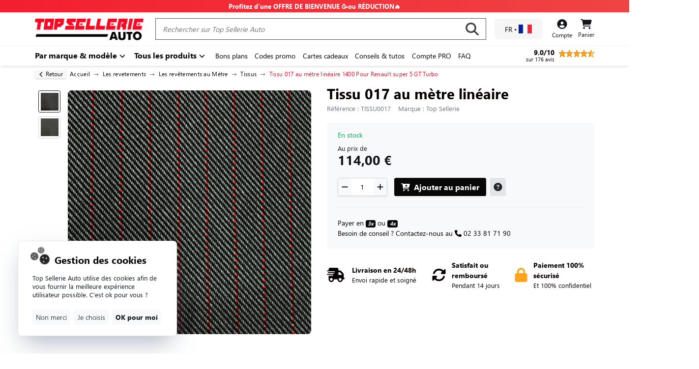

--- FILE ---
content_type: application/javascript; charset=UTF-8
request_url: https://www.topsellerieauto.com/_nuxt/05dbf91.modern.js
body_size: 2761
content:
(window.webpackJsonp=window.webpackJsonp||[]).push([[55],{1363:function(t,e,o){var content=o(1445);content.__esModule&&(content=content.default),"string"==typeof content&&(content=[[t.i,content,""]]),content.locals&&(t.exports=content.locals);(0,o(56).default)("09d11ce3",content,!0,{sourceMap:!1})},1444:function(t,e,o){"use strict";o(1363)},1445:function(t,e,o){var n=o(55)(!1);n.push([t.i,"input[type=number][data-v-ce0cce9c]::-webkit-inner-spin-button,input[type=number][data-v-ce0cce9c]::-webkit-outer-spin-button{-webkit-appearance:none;margin:0}.select-quantity[data-v-ce0cce9c]{width:60px}.content-bulks .checked[data-v-ce0cce9c]:last-child{color:#2ed573!important}.content-bulks .checked:last-child .fa-check[data-v-ce0cce9c]{display:block!important}@media(max-width:767px){.select-quantity[data-v-ce0cce9c]{font-size:16px;height:50px;width:100px}}",""]),t.exports=n},1464:function(t,e,o){"use strict";o.r(e);o(37),o(57);var n={methods:{favoriteMessage(t){return this.isFavorite(t)?"Ce produit est dans vos favoris":"Ajoutez ce produit dans vos favoris."},toggleFavorite(t){this.isFavorite(t)?this.$favoriteService.delete(this.$store.state.favorites.filter(element=>element.favoritable_product.id==t.id)[0].id).then(()=>{this.$store.dispatch("setFavorites")}).catch(t=>{this.$swalErrorMessage(t)}):this.$favoriteService.create({favoritable_type:"product",favoritable_id:t.id}).then(data=>{this.$nuxtCookies.set("favorite_token",data.token),this.$store.dispatch("setFavorites")}).catch(t=>{this.$swalErrorMessage(t)})},favoriteMessage(t){return this.isFavorite(t)?"Ce produit est dans vos favoris":"Ajoutez ce produit dans vos favoris."},toggleFavorite(t){this.isFavorite(t)?this.$favoriteService.delete(this.$store.state.favorites.filter(element=>element.favoritable_product.id==t.id)[0].id).then(()=>{this.$store.dispatch("setFavorites")}).catch(t=>{this.$swalErrorMessage(t)}):this.$favoriteService.create({favoritable_type:"product",favoritable_id:t.id}).then(data=>{this.$nuxtCookies.set("favorite_token",data.token),this.$store.dispatch("setFavorites")}).catch(t=>{this.$swalErrorMessage(t)})},isFavorite(t){return!!this.$store.state.favorites.find(element=>element.favoritable_product.id==t.id)}}},r=o(158),c={name:"ProductConfig",components:{ProductStockStatus:o(539).default},mixins:[n,r.a],props:{product:Object,name:Boolean},data:()=>({addingProductToCart:!1,quantity:1,availability:{}}),computed:{expressInformations(){return this.$getExpressInformations()},flashSale(){return this.product.variant.active_discount&&this.product.variant.active_discount.discount_type&&"ventes-flash"===this.product.variant.active_discount.discount_type.identifier}},methods:{setAvailability(t){this.availability=t}}},d=(o(1444),o(21)),component=Object(d.a)(c,function(){var t=this,e=t._self._c;return e("div",{staticClass:"pb-4 pt-3 px-4 tw-rounded-lg bg-light w-100 content-prices align-items-sm-center align-items-center align-items-sm-stretch d-flex flex-column"},[e("product-stock-status",{key:t.product.variant.id,staticClass:"mb-sm-2",attrs:{quantity:t.quantity,variant:t.product.variant},on:{"availability-updated":e=>t.setAvailability(e)}}),t._v(" "),e("div",{staticClass:"d-flex tw-basis-full flex-grow-1 flex-xl-row mb-2 flex-column align-items-sm-start align-items-xl-stretch justify-content-start"},[t.product.variant.active_discount?e("div",{staticClass:"mt-1 position-relative d-flex align-items-center justify-content-center sm:-tw-ml-8 sm:tw-mr-3"},[e("div",{staticClass:"text-white tw-px-[11px] font-size-14 position-relative z-index-1 position-relative d-flex align-items-center justify-content-center font-weight-bolder tw-tracking-tighter tw-h-12 tw-w-20 tw-shadow-md tw-shadow-red-100 rounded-full",style:"background-color:".concat(t.product.variant.active_discount.discount_type.color||"#e60017",";")},[t._v("\n        -"+t._s(t.product.variant.active_discount.value)+"\n        "),"percentage"===t.product.variant.active_discount.discount_mode.identifier?[t._v("%")]:[t._v("€")]],2),t._v(" "),e("span",{staticClass:"tw-animate-[ping_2s_ease-in-out_infinite] tw-h-8 z-index-0 tw-w-12 position-absolute tw-inline-flex rounded-full tw-bg-red-400 tw-opacity-50"})]):t._e(),t._v(" "),e("div",{staticClass:"d-flex flex-row justify-content-center mt-sm-0 mt-2"},[e("div",{staticClass:"d-flex flex-column align-items-sm-start align-items-center justify-content-start"},[e("div",{staticClass:"text-dark font-size-09"},[t._v("\n          "+t._s(t.$t("productConfig.atTheCostOf"))+"\n          "),t.product.variant.active_discount?e("s",[t._v("\n            "+t._s(t._f("priceFormat")(t.product.variant.price_ttc))+"\n          ")]):t._e()]),t._v(" "),e("div",{staticClass:"d-flex"},[e("span",{staticClass:"d-block -tw-mt-[2px] line-height-22 font-weight-bold font-size-19",class:t.product.variant.active_discount?"text-red":"text-dark"},[t._v("\n            "+t._s(t._f("priceFormat")(t.$store.getters.is_pro?t.product.variant.user_price_ht:t.product.variant.user_price_ttc))+"\n            "),t.$store.getters.is_pro?[t._v("HT")]:t._e()],2)])])]),t._v(" "),e("div",{staticClass:"d-flex flex-grow-1 flex-sm-row flex-column align-items-sm-stretch mt-xl-0 mt-sm-4 align-items-center mt-sm-0 mt-3"},[e("div",{staticClass:"shadow-sm tw-border !tw-border-neutral-300 rounded ml-xl-4 d-flex align-items-center bg-white"},[e("b-button",{staticClass:"font-size-20 rounded-right-0 px-2 h-100",attrs:{variant:"light"},on:{click:function(e){t.quantity>1&&t.quantity--}}},[e("font-awesome-icon",{staticClass:"text-dark font-size-10",attrs:{icon:["fas","minus"]}})],1),t._v(" "),e("b-input",{staticClass:"border-0 px-1 text-center",staticStyle:{width:"50px"},attrs:{type:"number",min:"1"},model:{value:t.quantity,callback:function(e){t.quantity=e},expression:"quantity"}}),t._v(" "),e("b-button",{staticClass:"font-size-16 rounded-left-0 px-2 h-100",attrs:{variant:"light"},on:{click:function(e){t.quantity++}}},[e("font-awesome-icon",{staticClass:"text-dark font-size-10",attrs:{icon:["fas","plus"]}})],1)],1),t._v(" "),e("div",{staticClass:"d-flex align-items-stretch mt-sm-0 mt-4 align-items-center"},["stockout"===t.availability.identifier?e("b-button",{staticClass:"ml-sm-4 font-size-11 py-2 px-4 text-white tw-shadow-md tw-opacity-70 h-100 !tw-duration-200 !tw-transition-all tw-shadow-red-100 !tw-bg-gradient-to-r !tw-from-rose-600 !tw-to-red-500 font-weight-bold",attrs:{variant:"transparent",disabled:!0}},[t._v("\n          "+t._s(t.$t("productConfig.soldOut"))+"\n        ")]):e("b-overlay",{attrs:{"spinner-small":!0,show:t.addingProductToCart,rounded:"sm"}},[e("button",{staticClass:"ml-sm-3 font-size-11 py-2 px-3 rounded text-white tw-shadow-md hover:tw-opacity-90 hover:tw-shadow-xl h-100 btn-dark !tw-duration-300 !tw-transition-all tw-shadow-zinc-100 font-weight-bold",on:{click:function(e){return t.addToCart(t.product,t.quantity)}}},[e("font-awesome-icon",{staticClass:"mr-1",attrs:{width:"20",height:"20",icon:["fas","cart-plus"]}}),t._v("\n            "+t._s(t.$t("productConfig.addToCart"))+"\n          ")],1)]),t._v(" "),e("b-button",{directives:[{name:"b-popover",rawName:"v-b-popover.hover.top",value:"".concat(t.$t("productConfig.needMoreInfoAboutThisProduct")),expression:"`${$t('productConfig.needMoreInfoAboutThisProduct')}`",modifiers:{hover:!0,top:!0}},{name:"b-modal",rawName:"v-b-modal.modalAddProductQuestion",modifiers:{modalAddProductQuestion:!0}}],staticClass:"ml-2 !tw-bg-zinc-200 font-size-12 py-2 px-sm-2 text-zinc-600 font-weight-600",attrs:{variant:"transparent"}},[e("font-awesome-icon",{attrs:{width:"20",height:"20",icon:["fas","question-circle"]}})],1),t._v(" "),e("b-modal",{attrs:{"no-close-on-backdrop":"",size:"lg",id:"modalAddProductQuestion","hide-footer":""},scopedSlots:t._u([{key:"modal-title",fn:function(){return[t._v("\n            "+t._s(t.$t("productConfig.questionAboutThisProduct"))+"\n          ")]},proxy:!0}])},[t._v(" "),e("lazy-product-question-form",{attrs:{product:t.product}})],1)],1)])]),t._v(" "),t.flashSale?e("div",{staticClass:"d-flex mt-3 align-items-center"},[e("font-awesome-icon",{staticClass:"text-dark d-sm-block d-none fa-flip-horizontal mr-1",attrs:{width:"20",height:"20",icon:["fas","stopwatch"]}}),t._v(" "),e("span",{staticClass:"text-dark"},[t._v(t._s(t.$t("productConfig.moreThan")))]),t._v(" "),e("span",{staticClass:"bg-yellow px-2 py-0 text-red font-weight-600 rounded mx-1"},[e("client-only",[e("vue-countdown-timer",{attrs:{"start-time":"2021-01-01 00:00:00","end-time":t.$formatDate(t.product.variant.active_discount.date_to,"yyyy-MM-dd HH:ii:ss"),interval:1e3,"end-text":"".concat(t.$t("productConfig.countDownTimer.endText")),"day-txt":"".concat(t.$t("productConfig.countDownTimer.dayText")),"hour-txt":"".concat(t.$t("productConfig.countDownTimer.hourText")),"show-zero":!1,"minutes-txt":"".concat(t.$t("productConfig.countDownTimer.minutesText")),"seconds-txt":"".concat(t.$t("productConfig.countDownTimer.secondsText"))},scopedSlots:t._u([{key:"countdown",fn:function(o){return[o.props.days>0?e("span",[t._v(t._s(o.props.days))]):t._e(),t._v(" "),o.props.days>0?e("span",[t._v(t._s(o.props.dayTxt))]):t._e(),t._v(" "),o.props.hours>0?e("span",[t._v("\n              "+t._s("string"==typeof o.props.hours?o.props.hours.replace("0",""):o.props.hours)+"\n            ")]):t._e(),t._v(" "),o.props.hours>0?e("span",[t._v(t._s(o.props.hourTxt))]):t._e(),t._v(" "),e("span",[t._v("\n              "+t._s("string"==typeof o.props.minutes?o.props.minutes.replace("0",""):o.props.minutes)+"\n            ")]),t._v("\n            "+t._s(o.props.minutesTxt)+"\n            "),e("span",[t._v(t._s(o.props.seconds))]),t._v("\n            "+t._s(o.props.secondsTxt)+"\n          ")]}}],null,!1,3257364654)})],1)],1),t._v(" "),e("span",{staticClass:"text-dark d-sm-block d-none"},[t._v(t._s(t.$t("productConfig.toEnjoyIt")))])],1):t._e(),t._v(" "),e("div",{staticClass:"border-top mt-3 pt-4 d-flex flex-column align-items-sm-start d-flex align-items-center w-100 border-light"},[e("span",{},[t._v("\n      "+t._s(t.$t("productConfig.payIn"))+"\n      "),e("b-badge",{staticClass:"font-italic",attrs:{variant:"dark",size:"sm"}},[t._v("3x")]),t._v("\n      "+t._s(t.$t("commons.or"))+"\n      "),e("b-badge",{staticClass:"font-italic",attrs:{variant:"dark",size:"sm"}},[t._v("4x")])],1),t._v(" "),e("span",{staticClass:"text-sm-left mt-sm-0 mt-3 text-center"},[t._v("\n      "+t._s(t.$t("productConfig.needAdviceContactUs"))+"\n      "),e("font-awesome-icon",{attrs:{icon:["fas","phone"]}}),t._v(" "),e("a",{attrs:{href:"tel:".concat(t.$i18n.localeProperties.phone)}},[t._v(t._s(t.$i18n.localeProperties.phone))])],1)])],1)},[],!1,null,"ce0cce9c",null);e.default=component.exports;installComponents(component,{ProductStockStatus:o(539).default})}}]);

--- FILE ---
content_type: application/javascript; charset=UTF-8
request_url: https://www.topsellerieauto.com/_nuxt/44306a2.modern.js
body_size: 983
content:
(window.webpackJsonp=window.webpackJsonp||[]).push([[70],{1510:function(t,e,r){"use strict";r.r(e);var o=r(2),n=r(369);function c(t,e){var r=Object.keys(t);if(Object.getOwnPropertySymbols){var o=Object.getOwnPropertySymbols(t);e&&(o=o.filter(function(e){return Object.getOwnPropertyDescriptor(t,e).enumerable})),r.push.apply(r,o)}return r}var l={name:"ProductQuestionForm",props:{product:Object},data:()=>({form:{}}),validations:{form:{question:{required:n.required}}},methods:{goToLoginFormWithRedirect(){this.$auth.$storage.setUniversal("redirect",this.$route.fullPath),this.$router.push(this.localePath({name:"connexion"}))},onSubmit(){this.$v.$touch(),this.$v.$anyError||this.$questionService.createProductQuestion(this.product.id,function(t){for(var e=1;e<arguments.length;e++){var r=null!=arguments[e]?arguments[e]:{};e%2?c(Object(r),!0).forEach(function(e){Object(o.a)(t,e,r[e])}):Object.getOwnPropertyDescriptors?Object.defineProperties(t,Object.getOwnPropertyDescriptors(r)):c(Object(r)).forEach(function(e){Object.defineProperty(t,e,Object.getOwnPropertyDescriptor(r,e))})}return t}({},this.form)).then(t=>{this.$swalCustomSuccess(this.$t("productQuestions.swalSuccess.title"),this.$t("productQuestions.swalSuccess.description")),this.$nextTick().then(()=>{this.$v.$reset(),this.$bvModal.hide("modalAddProductQuestion")})}).catch(t=>{this.$swalErrorMessage(t)})}}},d=l,f=r(21),component=Object(f.a)(d,function(){var t=this,e=t._self._c;return e("div",[t.$auth.loggedIn?[e("b-form",{on:{submit:function(e){return e.preventDefault(),t.onSubmit.apply(null,arguments)}}},[e("b-form-group",[e("label",[t._v(t._s(t.$t("productQuestions.label")))]),t._v(" "),e("div",[e("b-form-textarea",{attrs:{rows:"3",type:"text",state:!t.$v.form.question.$error&&null},model:{value:t.form.question,callback:function(e){t.$set(t.form,"question",e)},expression:"form.question"}}),t._v(" "),t.$v.form.question.required?t._e():e("b-form-invalid-feedback",[t._v("\n            "+t._s(t.$t("form.errors.required"))+"\n          ")])],1)]),t._v(" "),e("div",{staticClass:"mt-3"},[t.$v.$anyError&&t.$v.$dirty?e("b-button",{attrs:{"aria-label":"valider",disabled:"",variant:"danger"}},[e("font-awesome-icon",{attrs:{width:"20",height:"20",icon:["fas","exclamation-triangle"]}}),t._v("\n          "+t._s(t.$t("form.buttons.error"))+"\n        ")],1):e("b-button",{attrs:{"aria-label":"valider",type:"submit",variant:"dark"}},[t._v("\n          "+t._s(t.$t("form.buttons.send"))+"\n        ")])],1)],1)]:e("b-alert",{staticClass:"d-flex flex-column border-0 !tw-bg-zinc-100 align-items-center mb-0",attrs:{show:"",variant:"secondary"}},[t._v("\n    "+t._s(t.$t("productQuestions.YouMustBeLogged"))+"\n    "),e("br"),t._v(" "),e("button",{on:{click:function(e){return t.goToLoginFormWithRedirect()}}},[e("u",[t._v(t._s(t.$t("productQuestions.clickHereToLogin")))])])])],2)},[],!1,null,null,null);e.default=component.exports}}]);

--- FILE ---
content_type: application/javascript; charset=UTF-8
request_url: https://www.topsellerieauto.com/_nuxt/6ef7cab.modern.js
body_size: 1592
content:
!function(e){function r(data){for(var r,t,o=data[0],d=data[1],l=data[2],i=0,h=[];i<o.length;i++)t=o[i],Object.prototype.hasOwnProperty.call(c,t)&&c[t]&&h.push(c[t][0]),c[t]=0;for(r in d)Object.prototype.hasOwnProperty.call(d,r)&&(e[r]=d[r]);for(v&&v(data);h.length;)h.shift()();return n.push.apply(n,l||[]),f()}function f(){for(var e,i=0;i<n.length;i++){for(var r=n[i],f=!0,t=1;t<r.length;t++){var d=r[t];0!==c[d]&&(f=!1)}f&&(n.splice(i--,1),e=o(o.s=r[0]))}return e}var t={},c={126:0},n=[];function o(r){if(t[r])return t[r].exports;var f=t[r]={i:r,l:!1,exports:{}};return e[r].call(f.exports,f,f.exports,o),f.l=!0,f.exports}o.e=function(e){var r=[],f=c[e];if(0!==f)if(f)r.push(f[2]);else{var t=new Promise(function(r,t){f=c[e]=[r,t]});r.push(f[2]=t);var n,script=document.createElement("script");script.charset="utf-8",script.timeout=120,o.nc&&script.setAttribute("nonce",o.nc),script.src=function(e){return o.p+""+{0:"f363f79",1:"0bb078b",2:"d73c90c",3:"1ef369e",4:"c68eaf1",5:"8a17460",6:"9ed1bc4",7:"0900fde",8:"2b345a9",11:"fb9c786",12:"c1f94ea",13:"0f59ef5",14:"fbbdcaa",15:"217bfc8",16:"a3b9ab8",17:"f7d2c73",18:"88796b2",19:"95a0b79",20:"6dde55f",21:"f14c5e7",22:"a898ef3",23:"1571660",24:"dd7f0b1",25:"f404c95",26:"ee6bbd8",27:"a004c5f",28:"fdb96b9",29:"38207b5",30:"fdba576",31:"85b24cc",32:"1c93b2f",33:"c86082a",34:"cb75c5a",35:"eeaa73f",36:"d23d94b",37:"1234c54",38:"c08150b",39:"4f8e6d1",40:"7e48dcb",41:"25204a8",42:"844379c",43:"ca54026",44:"c13b431",45:"977a93f",46:"99588f8",47:"bb048f6",48:"aee821e",49:"0b65e3b",50:"2c0b634",51:"df2dbb8",52:"79a10b9",53:"7c506ea",54:"1d1a04f",55:"05dbf91",56:"7640d08",57:"1399f06",58:"62ff45c",59:"47e90cc",60:"52bfc99",61:"b4958b8",62:"8b5fb12",63:"69fce8e",64:"5caa72f",65:"fbd24f6",66:"c198aea",67:"d38d629",68:"c7fb72c",69:"f902827",70:"44306a2",71:"3828d20",72:"58d2ae9",73:"c270bf4",74:"7f32d1d",75:"ec0c1d7",76:"2a1555b",77:"b6bd922",78:"6ab2dda",79:"038316a",80:"0930afe",81:"81976a7",82:"5f3d5a1",83:"0f40bc1",84:"0a58d0c",85:"277c55e",86:"94f8af4",87:"ba9c6f4",88:"bf2cdad",89:"89198d8",90:"a515b42",91:"a608f75",92:"3b9798b",93:"cf89f6e",94:"76cf2fd",95:"4694d05",96:"48157e9",97:"2e06806",98:"7e0046b",99:"6b1083c",100:"c1f65ad",101:"a038b99",102:"892df81",103:"4784fca",104:"2b52933",105:"f226418",106:"85ce9d9",107:"861cd53",108:"88a363e",109:"6d812b7",110:"4ac1369",111:"500828a",112:"5193228",113:"c5238f6",114:"bac401f",115:"cd879db",116:"ad87642",117:"ab6af9a",118:"6ad01af",119:"99015ea",120:"02eab95",121:"53241db",122:"3b85784",123:"e617fdd",124:"ea1b519",125:"5a46e2b",128:"7d2bd5e",129:"d3d72f1"}[e]+".modern.js"}(e);var d=new Error;n=function(r){script.onerror=script.onload=null,clearTimeout(l);var f=c[e];if(0!==f){if(f){var t=r&&("load"===r.type?"missing":r.type),n=r&&r.target&&r.target.src;d.message="Loading chunk "+e+" failed.\n("+t+": "+n+")",d.name="ChunkLoadError",d.type=t,d.request=n,f[1](d)}c[e]=void 0}};var l=setTimeout(function(){n({type:"timeout",target:script})},12e4);script.onerror=script.onload=n,document.head.appendChild(script)}return Promise.all(r)},o.m=e,o.c=t,o.d=function(e,r,f){o.o(e,r)||Object.defineProperty(e,r,{enumerable:!0,get:f})},o.r=function(e){"undefined"!=typeof Symbol&&Symbol.toStringTag&&Object.defineProperty(e,Symbol.toStringTag,{value:"Module"}),Object.defineProperty(e,"__esModule",{value:!0})},o.t=function(e,r){if(1&r&&(e=o(e)),8&r)return e;if(4&r&&"object"==typeof e&&e&&e.__esModule)return e;var f=Object.create(null);if(o.r(f),Object.defineProperty(f,"default",{enumerable:!0,value:e}),2&r&&"string"!=typeof e)for(var t in e)o.d(f,t,function(r){return e[r]}.bind(null,t));return f},o.n=function(e){var r=e&&e.__esModule?function(){return e.default}:function(){return e};return o.d(r,"a",r),r},o.o=function(object,e){return Object.prototype.hasOwnProperty.call(object,e)},o.p="/_nuxt/",o.oe=function(e){throw console.error(e),e};var d=window.webpackJsonp=window.webpackJsonp||[],l=d.push.bind(d);d.push=r,d=d.slice();for(var i=0;i<d.length;i++)r(d[i]);var v=l;f()}([]);

--- FILE ---
content_type: application/javascript; charset=UTF-8
request_url: https://www.topsellerieauto.com/_nuxt/3b9798b.modern.js
body_size: 1922
content:
(window.webpackJsonp=window.webpackJsonp||[]).push([[92,26],{1219:function(t,e,r){var content=r(1222);content.__esModule&&(content=content.default),"string"==typeof content&&(content=[[t.i,content,""]]),content.locals&&(t.exports=content.locals);(0,r(56).default)("7b1e5813",content,!0,{sourceMap:!1})},1220:function(t,e,r){"use strict";r.r(e);var o=r(2);function n(t,e){var r=Object.keys(t);if(Object.getOwnPropertySymbols){var o=Object.getOwnPropertySymbols(t);e&&(o=o.filter(function(e){return Object.getOwnPropertyDescriptor(t,e).enumerable})),r.push.apply(r,o)}return r}function c(t){for(var e=1;e<arguments.length;e++){var r=null!=arguments[e]?arguments[e]:{};e%2?n(Object(r),!0).forEach(function(e){Object(o.a)(t,e,r[e])}):Object.getOwnPropertyDescriptors?Object.defineProperties(t,Object.getOwnPropertyDescriptors(r)):n(Object(r)).forEach(function(e){Object.defineProperty(t,e,Object.getOwnPropertyDescriptor(r,e))})}return t}var l={name:"Breadcrumb",props:{breadcrumb_list:Array},computed:{breadcrumbItems(){return this.breadcrumb_list.map(t=>c(c({},t),{},{text:this.$options.filters.truncate(t.text,this.$device.isMobile?20:80)}))}}},d=(r(1221),r(21)),component=Object(d.a)(l,function(){var t=this,e=t._self._c;return t.breadcrumb_list&&t.breadcrumb_list.length>0?e("b-container",{staticClass:"tw-pt-[11px] mb-sm-0 mb-1 breadcrumb-container"},[e("b-button",{staticClass:"text-primary tw-mt-[1px] float-left tw-shadow-sm tw-shadow-zinc-400/60 text-decoration-none btn-return !tw-bg-zinc-200/30 hover:!tw-bg-red-600 hover:!tw-text-white font-size-08 rounded pr-2 pl-1 py-0 mr-2",attrs:{"aria-label":"retour",variant:"link"},on:{click:function(e){return t.$router.go(-1)}}},[e("font-awesome-icon",{attrs:{width:"20",height:"20",icon:["fas","chevron-left"]}}),t._v(" "),e("span",{staticClass:"sm:-tw-mt-[2px] sm:tw-py-[1px]"},[t._v(t._s(t.$t("commons.back")))])],1),t._v(" "),e("b-breadcrumb",{staticClass:"mb-0 py-0",attrs:{items:t.breadcrumbItems}})],1):t._e()},[],!1,null,null,null);e.default=component.exports},1221:function(t,e,r){"use strict";r(1219)},1222:function(t,e,r){var o=r(55)(!1);o.push([t.i,"@media(max-width:767px){.breadcrumb-container{padding-left:0!important;padding-right:0!important}}",""]),t.exports=o},1466:function(t,e,r){"use strict";r.r(e);var o=r(23),n={name:"deals",nuxtI18n:{paths:{en:"/deals",it:"/offerte",de:"/angebote",es:"/ofertas",pt:"/negocios"}},data(){return{deals:[],categoriesDeals:[],breadcrumb_list:[{text:this.$t("breadcrumb.home"),to:this.localePath({name:"index"})},{text:this.$t("pages.deals.title"),to:this.localePath({name:"bons-plans"})}]}},head(){return{title:this.$t("pages.deals.meta.title"),meta:[{hid:"description",name:"description",content:this.$t("pages.deals.meta.description")},{hid:"og:type",property:"og:type",content:"website"},{hid:"og:url",property:"og:url",content:"https://www.topsellerieauto.com"+this.$route.path},{hid:"og:title",property:"og:title",content:this.$t("pages.deals.meta.title")},{hid:"og:description",property:"og:description",content:this.$t("pages.deals.meta.description")},{hid:"og:site_name",property:"og:site_name",content:"Top Sellerie Auto"},{hid:"og:image",property:"og:image",content:"".concat("https://www.topsellerieauto.com","/logo_og.jpg")}]}},fetch(){var t=this;return Object(o.a)(function*(){yield t.$goodDealService.fetch({limit:t.$itemsRequestLimit,"filter[inDateRange]":1,include:"products_count,image",sort:"-created_at"}).then(e=>{var{data:data}=e;t.deals=data}),yield t.$categoryService.fetch({"filter[category]":1,withoutStructuredData:1,"filter[operation]":"exclude:created_at;description_bottom;meta_description;description_top,whereHasFilter:products_recursive;hasDiscountTypes;promotion;ventes-flash,products|filter:hasDiscountTypes;promotion;ventes-flash|avg:reviews;stars|count:reviews|limit:20",include:"products.images,products.brand,products.variant.active_discount.discount_type,products.discount.discount_type",best_variant_and_discount:1,limit:t.$itemsRequestLimit}).then(e=>{var{data:data}=e;t.categoriesDeals=data})})()}},c=r(21),component=Object(c.a)(n,function(){var t=this,e=t._self._c;return e("b-container",{staticClass:"pt-sm-3 pt-2 pb-sm-8"},[e("portal",{attrs:{to:"breadcrumb"}},[e("breadcrumb",{attrs:{breadcrumb_list:t.breadcrumb_list}})],1),t._v(" "),e("h1",{staticClass:"text-center w-100 font-weight-bold tw-text-[1.3rem] sm:tw-text-[2.4rem]"},[t._v("\n    "+t._s(t.$t("pages.deals.title"))+"\n  ")]),t._v(" "),e("h2",{staticClass:"text-dark text-center font-size-10 mt-sm-1 mt-3 pb-2"},[t._v("\n    "+t._s(t.$t("pages.deals.subtitle"))+"\n  ")]),t._v(" "),t.$fetchState.pending?e("loading"):[t.categoriesDeals.length||t.deals.length?[t.deals.length?e("carousel",{staticClass:"arrows-with-background padding-y",attrs:{itemsPerSlide:2.2,slidesToScroll:2,componentName:"deal-list-item",carouselItems:t.deals}}):t._e(),t._v(" "),t._l(t.categoriesDeals,function(r){return[r.products.length>0?e("div",{key:r.id,staticClass:"mb-4 mt-4 pt-1 w-100"},[e("div",{staticClass:"d-flex flex-row justify-content-between align-items-center mb-3"},[e("h2",{staticClass:"text-dark sm:tw-text-[1.8rem] tw-text-[1.25rem] mt-3 text-center d-block w-100 font-weight-700"},[t._v("\n              "+t._s(t.$t("commons.deals"))+"\n              "),e("strong",[t._v(t._s(r.name.toLowerCase()))])])]),t._v(" "),e("carousel",{class:t.$device.isMobile?"":"arrows-with-background",attrs:{carouselItems:r.products,componentName:"product-list-item",showMore:!1}})],1):t._e()]})]:e("span",{staticClass:"tw-bg-zinc-100/70 py-3 d-block rounded mx-auto text-center w-auto mt-4 px-4"},[t._v("\n      "+t._s(t.$t("pages.deals.noResults"))+"\n    ")])]],2)},[],!1,null,null,null);e.default=component.exports;installComponents(component,{Breadcrumb:r(1220).default,Loading:r(253).default,Carousel:r(534).default})}}]);

--- FILE ---
content_type: application/javascript; charset=UTF-8
request_url: https://www.topsellerieauto.com/_nuxt/a515b42.modern.js
body_size: 3063
content:
(window.webpackJsonp=window.webpackJsonp||[]).push([[90,7,15,20,26,27,28],{1219:function(t,e,r){var content=r(1222);content.__esModule&&(content=content.default),"string"==typeof content&&(content=[[t.i,content,""]]),content.locals&&(t.exports=content.locals);(0,r(56).default)("7b1e5813",content,!0,{sourceMap:!1})},1220:function(t,e,r){"use strict";r.r(e);var n=r(2);function o(t,e){var r=Object.keys(t);if(Object.getOwnPropertySymbols){var n=Object.getOwnPropertySymbols(t);e&&(n=n.filter(function(e){return Object.getOwnPropertyDescriptor(t,e).enumerable})),r.push.apply(r,n)}return r}function l(t){for(var e=1;e<arguments.length;e++){var r=null!=arguments[e]?arguments[e]:{};e%2?o(Object(r),!0).forEach(function(e){Object(n.a)(t,e,r[e])}):Object.getOwnPropertyDescriptors?Object.defineProperties(t,Object.getOwnPropertyDescriptors(r)):o(Object(r)).forEach(function(e){Object.defineProperty(t,e,Object.getOwnPropertyDescriptor(r,e))})}return t}var c={name:"Breadcrumb",props:{breadcrumb_list:Array},computed:{breadcrumbItems(){return this.breadcrumb_list.map(t=>l(l({},t),{},{text:this.$options.filters.truncate(t.text,this.$device.isMobile?20:80)}))}}},m=(r(1221),r(21)),component=Object(m.a)(c,function(){var t=this,e=t._self._c;return t.breadcrumb_list&&t.breadcrumb_list.length>0?e("b-container",{staticClass:"tw-pt-[11px] mb-sm-0 mb-1 breadcrumb-container"},[e("b-button",{staticClass:"text-primary tw-mt-[1px] float-left tw-shadow-sm tw-shadow-zinc-400/60 text-decoration-none btn-return !tw-bg-zinc-200/30 hover:!tw-bg-red-600 hover:!tw-text-white font-size-08 rounded pr-2 pl-1 py-0 mr-2",attrs:{"aria-label":"retour",variant:"link"},on:{click:function(e){return t.$router.go(-1)}}},[e("font-awesome-icon",{attrs:{width:"20",height:"20",icon:["fas","chevron-left"]}}),t._v(" "),e("span",{staticClass:"sm:-tw-mt-[2px] sm:tw-py-[1px]"},[t._v(t._s(t.$t("commons.back")))])],1),t._v(" "),e("b-breadcrumb",{staticClass:"mb-0 py-0",attrs:{items:t.breadcrumbItems}})],1):t._e()},[],!1,null,null,null);e.default=component.exports},1221:function(t,e,r){"use strict";r(1219)},1222:function(t,e,r){var n=r(55)(!1);n.push([t.i,"@media(max-width:767px){.breadcrumb-container{padding-left:0!important;padding-right:0!important}}",""]),t.exports=n},1225:function(t,e,r){"use strict";r.r(e);var n={props:{breadcrumb_list:Array},data(){return{structuredData:{"@context":"https://schema.org","@type":"BreadcrumbList",itemListElement:this.getBreadcrumbListData()}}},methods:{getBreadcrumbListData(){var t=[];return this.breadcrumb_list.forEach((e,r)=>{e&&t.push({"@type":"ListItem",position:r+1,name:e.text,item:"https://www.topsellerieauto.com"+this.$router.resolve(e.to).href})}),t}},head(){return{__dangerouslyDisableSanitizers:["script"],script:[{innerHTML:JSON.stringify(this.structuredData),type:"application/ld+json"}]}}},o=r(21),component=Object(o.a)(n,function(){return(0,this._self._c)("div")},[],!1,null,null,null);e.default=component.exports},1227:function(t,e,r){"use strict";r.r(e);var n={props:{article:Object},computed:{getUrl(){return"https://www.topsellerieauto.com"+this.$route.path}}},o=r(21),component=Object(o.a)(n,function(){var t=this,e=t._self._c;return e("div",{attrs:{itemtype:"http://schema.org/Article",itemscope:""}},[e("meta",{attrs:{itemprop:"headline",content:t.article.title?t.article.title:t.article.name}}),t._v(" "),e("meta",{attrs:{itemprop:"dateModified",content:t.article.updated_at}}),t._v(" "),e("meta",{attrs:{itemprop:"datePublished",content:t.article.created_at}}),t._v(" "),e("meta",{attrs:{itemprop:"dateModified",content:t.article.updated_at}}),t._v(" "),t._m(0),t._v(" "),e("meta",{attrs:{itemprop:"author",content:t.article.author?t.article.author.firstname:"Topsellerieauto"}}),t._v(" "),e("meta",{attrs:{itemprop:"creator",content:"article.author ? article.author.firstname : 'Topsellerieauto'"}}),t._v(" "),e("meta",{attrs:{itemprop:"keywords",content:t.article.meta_keywords}}),t._v(" "),t.article.images&&t.article.images.length>0?e("link",{attrs:{itemprop:"image",href:t.article.images[0].url}}):t._e(),t._v(" "),t.$route.params.slug&&t.$route.params.slug==t.article.slug?e("link",{attrs:{itemprop:"mainEntityOfPage",href:t.getUrl}}):t._e()])},[function(){var t=this._self._c;return t("div",{attrs:{itemprop:"publisher",itemscope:"",itemtype:"http://schema.org/Organization"}},[t("meta",{attrs:{itemprop:"name",content:"Top Sellerie Auto"}}),this._v(" "),t("meta",{attrs:{itemprop:"logo",content:"/logo_dark.png"}})])}],!1,null,null,null);e.default=component.exports},1230:function(t,e,r){var content=r(1251);content.__esModule&&(content=content.default),"string"==typeof content&&(content=[[t.i,content,""]]),content.locals&&(t.exports=content.locals);(0,r(56).default)("3b47442a",content,!0,{sourceMap:!1})},1240:function(t,e,r){"use strict";r.r(e);var n={name:"Card",props:{item:Object,url:Object,largeView:{default:!1,type:Boolean}}},o=(r(1250),r(21)),component=Object(o.a)(n,function(){var t=this,e=t._self._c;return e("div",{staticClass:"h-100 position-relative w-100 d-flex tw-group",class:t.largeView?"flex-row-reverse":"flex-column"},[t._t("iconImg"),t._v(" "),t._t("images",function(){return[e("client-only",[e("lazy-component",[t.item.images.length&&t.item.images[0]&&t.$findImageWithLocation(null,t.item.images)?e("b-img",{staticClass:"rounded-sm w-100 sm:tw-w-full",attrs:{top:!0,alt:t.item.title,rounded:"",width:t.$device.isMobile?200:"auto",src:t.$cropUrl(t.$findImageWithLocation(null,t.item.images).url,350,200,t.$findImageWithLocation(null,t.item.images).extension,80)}}):e("b-img",{staticClass:"rounded-sm w-100 sm:tw-w-full",attrs:{width:t.$device.isMobile?200:"auto",top:!0,src:"https://dummyimage.com/350x200"}})],1)],1)]}),t._v(" "),e("div",{staticClass:"d-flex mt-3 mb-2 border-0 align-items-start justify-content-start flex-column"},[t._t("title",function(){return[e("div",{staticClass:"title-card"},[e("h2",{staticClass:"text-dark w-100 font-weight-bold text-left mb-1"},[e("nuxt-link",{staticClass:"stretched-link group-hover:!tw-text-primary float-left w-100 mb-2 font-weight-600 tw-text-[1.2rem] sm:tw-text-[1.5rem] line-height-18 text-left text-dark text-decoration-none",attrs:{to:t.localePath(t.url)}},[t._v("\n            "+t._s(t._f("truncate")(t.item.title,120))+"\n          ")])],1)])]}),t._v(" "),t._t("subtitle",function(){return[e("b-card-text",{staticClass:"tw-text-gray-600 d-block letter-spacing-none mt-2 font-size-09 w-100 line-height-12 text-left"},[t._v("\n        "+t._s(t._f("truncate")(t.item.subtitle,160))+"\n      ")])]}),t._v(" "),t._t("readMore")],2)],2)},[],!1,null,null,null);e.default=component.exports},1241:function(t,e,r){var content=r(1259);content.__esModule&&(content=content.default),"string"==typeof content&&(content=[[t.i,content,""]]),content.locals&&(t.exports=content.locals);(0,r(56).default)("6e47bcc1",content,!0,{sourceMap:!1})},1250:function(t,e,r){"use strict";r(1230)},1251:function(t,e,r){var n=r(55)(!1);n.push([t.i,".title-card{overflow:hidden}",""]),t.exports=n},1258:function(t,e,r){"use strict";r(1241)},1259:function(t,e,r){var n=r(55)(!1);n.push([t.i,".date-publish[data-v-3f106e86]{background:#fff;border-radius:.15rem;float:left;margin-top:-40px;padding:5px 10px}",""]),t.exports=n},1292:function(t,e,r){"use strict";r.r(e);var n=r(1227),o=r(1240),l={name:"ArticleItem",components:{ArticleStructuredData:n.default,Card:o.default},props:{item:Object},data(){return{url:this.getUrl()}},methods:{getUrl(){return{name:"articles-slug",params:{slug:this.item.slug}}}}},c=(r(1258),r(21)),component=Object(c.a)(l,function(){var t=this,e=t._self._c;return e("article",[e("div",{staticClass:"w-100 h-100 d-flex align-items-start tw-border tw-border-solid tw-border-zinc-300 card-item justify-content-start bg-white tw-shadow-sm p-4 tw-rounded-lg flex-column"},[e("article-structured-data",{attrs:{article:t.item}}),t._v(" "),e("card",{attrs:{item:t.item,url:t.url},scopedSlots:t._u([{key:"images",fn:function(){},proxy:!0},{key:"title",fn:function(){},proxy:!0},{key:"subtitle",fn:function(){},proxy:!0},{key:"readMore",fn:function(){},proxy:!0}])})],1)])},[],!1,null,"3f106e86",null);e.default=component.exports;installComponents(component,{ArticleStructuredData:r(1227).default,Card:r(1240).default})},1367:function(t,e,r){"use strict";r.r(e);var n={name:"ArticleList",props:{col:{default:4,type:Number},articlesList:Array},data:()=>({})},o=r(21),component=Object(o.a)(n,function(){var t=this,e=t._self._c;return e("b-row",t._l(t.articlesList,function(article){return e("b-col",{key:article.id,staticClass:"d-flex align-items-stretch pb-sm-3 mb-3",attrs:{col:"",cols:"12",md:"6",lg:t.col}},[e("article-item",{attrs:{item:article}})],1)}),1)},[],!1,null,null,null);e.default=component.exports;installComponents(component,{ArticleItem:r(1292).default})},1465:function(t,e,r){"use strict";r.r(e);var n=r(23),o={name:"articles",nuxtI18n:{paths:{en:"/news",it:"/notizie",de:"/nachrichten",es:"/noticias",pt:"/noticias"}},data(){return{articlesList:[],perPage:15,totalRows:null,breadcrumb_list:[{text:this.$t("breadcrumb.home"),to:this.localePath({name:"index"})},{text:this.$t("pages.articles.breadcrumb.title"),to:this.localePath({name:"articles"})}]}},watch:{$route(){this.$fetch()}},fetch(){var t=this;return Object(n.a)(function*(){yield t.$articleService.fetch({include:"images",page:t.$route.query.page?t.$route.query.page:1,limit:t.perPage,sort:"-created_at"}).then(e=>{var{data:data,meta:meta,links:r}=e;t.articlesList=data,t.totalRows=meta.total})})()},head(){return{title:this.$t("pages.articles.meta.title"),meta:[{hid:"description",name:"description",content:this.$t("pages.articles.meta.description")},{hid:"og:type",property:"og:type",content:"website"},{hid:"og:url",property:"og:url",content:"https://www.topsellerieauto.com"+this.$route.path},{hid:"og:title",property:"og:title",content:this.$t("pages.articles.meta.title")},{hid:"og:description",property:"og:description",content:this.$t("pages.articles.meta.description")},{hid:"og:site_name",property:"og:site_name",content:"Top Sellerie Auto"},{hid:"og:image",property:"og:image",content:"".concat("https://www.topsellerieauto.com","/logo_og.jpg")}]}}},l=r(21),component=Object(l.a)(o,function(){var t=this,e=t._self._c;return e("b-container",{staticClass:"pt-3 pb-4"},[e("portal",{attrs:{to:"breadcrumb"}},[e("breadcrumb",{attrs:{breadcrumb_list:t.breadcrumb_list}})],1),t._v(" "),t.breadcrumb_list.length>0?e("breadcrumb-structured-data",{attrs:{breadcrumb_list:t.breadcrumb_list}}):t._e(),t._v(" "),e("h1",{staticClass:"text-center w-100 font-weight-bold sm:tw-text-[1.8rem] tw-text-[1.25rem]"},[t._v("\n    "+t._s(t.$t("pages.articles.title"))+"\n  ")]),t._v(" "),t.$fetchState.pending?e("loading"):t.articlesList.length>0?[e("article-list",{staticClass:"mt-sm-5 mt-3 pt-2 mb-4",attrs:{articlesList:t.articlesList}}),t._v(" "),e("pagination",{attrs:{perPage:t.perPage,totalRows:t.totalRows}})]:e("span",{staticClass:"tw-bg-zinc-100/70 py-3 d-block rounded mx-auto text-center w-auto mt-4 px-4"},[t._v("\n    "+t._s(t.$t("pages.articles.noResults"))+"\n  ")])],2)},[],!1,null,null,null);e.default=component.exports;installComponents(component,{Breadcrumb:r(1220).default,BreadcrumbStructuredData:r(1225).default,Loading:r(253).default,ArticleList:r(1367).default,Pagination:r(540).default})}}]);

--- FILE ---
content_type: application/javascript; charset=UTF-8
request_url: https://www.topsellerieauto.com/_nuxt/f363f79.modern.js
body_size: 4558
content:
(window.webpackJsonp=window.webpackJsonp||[]).push([[0,34,35,36],{1228:function(t,e,r){"use strict";r.r(e);var n=r(1287),o=r(158),l=r(123),d=r(1411),c=r.n(d),m={name:"CartProductList",components:{CartPromoCodeForm:n.default},mixins:[o.a],props:{order:{default:null,type:Object},read_only:{default:null,type:Boolean},showOrderComment:{default:null,type:Boolean},minimize:{default:!1,type:Boolean},limitHeight:{default:!1,type:Boolean},show_button_to_delivery:{default:!1,type:Boolean},promo_code_button:{default:!1,type:Boolean}},data(){return{updatingCart:!1,id:"",customer_instructions:null,fields:[{key:"variant.name",label:this.$t("cartProductList.table.fields.products"),tdClass:"w-down-sm-100",sortable:!1},!1!==this.minimize||this.$device.isMobile?null:{key:"price_ttc",label:this.$t("cartProductList.table.fields.unitPrice"),tdClass:"text-sm-center",thClass:"text-sm-center",sortable:!1,thStyle:"width:120px;"},{key:"quantity",label:this.$t("cartProductList.table.fields.quantity"),sortable:!1},{key:"total_ttc",label:this.$t("cartProductList.table.fields.subTotal"),tdClass:"text-sm-right",thClass:"text-sm-right",thStyle:"width:100px;",sortable:!1}]}},watch:{customer_instructions(t){this.customer_instructions=c.a.sanitize(t)}},methods:{saveOrderComment(){this.$orderService.saveCustomerInstruction(this.order.id,{customer_instructions:this.customer_instructions})},deletePromoCode(){this.updatingCart=!0,this.$orderService.applyCode(this.order.id,{code:null}).then(()=>{this.loadCart().then(()=>this.updatingCart=!1)}).catch(t=>{this.$swalErrorMessage(t),this.loadCart().then(()=>this.updatingCart=!1)})},changeQuantity:Object(l.debounce)(function(t,e){this.updatingCart=!0,(t<0||!t)&&(t=1),this.$orderProductService.update(e,{quantity:t}).then(data=>{this.loadCart().then(()=>this.updatingCart=!1)}).catch(t=>{this.$swalErrorMessage(t),this.loadCart().then(()=>this.updatingCart=!1)})},500),deleteProduct(t){this.updatingCart=!0,this.$orderProductService.delete(t).then(data=>{this.loadCart().then(()=>this.updatingCart=!1)}).catch(t=>{this.$swalErrorMessage(t),this.loadCart().then(()=>this.updatingCart=!1)})}},mounted(){this.customer_instructions=this.order.customer_instructions},computed:{rows(){return this.items.length}}},_=(r(1412),r(21)),component=Object(_.a)(m,function(){var t,e,r=this,n=r._self._c;return r.order.order_variants&&r.order.order_variants.length>0?n("div",[n("b-overlay",{attrs:{show:r.updatingCart,rounded:"sm"}},[n("div",{staticClass:"cart-container rounded-large"},[n("b-table",{staticClass:"mb-0 rounded-large table-cart bg-white",class:r.limitHeight?"table-cart-limit-height":"",attrs:{id:"ProductOrderTable",fields:r.fields,items:r.order.order_variants,hover:"","primary-key":"id",responsive:"sm",stacked:"sm"},scopedSlots:r._u([{key:"cell(variant.name)",fn:function(data){return[n("div",{staticClass:"d-flex pt-1 w-down-sm-100 flex-sm-row flex-row align-items-start align-items-sm-center"},[!r.$device.isTablet&&data.item.variant.images&&data.item.variant.images.length>0?n("b-img-lazy",{attrs:{alt:data.item.variant.name,srcset:"".concat(r.$cropUrl(data.item.variant.images[0].url,280,280,data.item.variant.images[0].extension,90)," 2x, ").concat(r.$cropUrl(data.item.variant.images[0].url,120,120,data.item.variant.images[0].extension,90)," 1x"),src:r.$cropUrl(data.item.variant.images[0].url,120,120,data.item.variant.images[0].extension,90),width:r.$device.isMobile?140:r.minimize?40:120,rounded:""}}):r.$device.isTablet?r._e():n("b-img-lazy",{attrs:{alt:data.item.variant.name,rounded:"",src:"https://dummyimage.com/60x60"}}),r._v(" "),n("div",{staticClass:"d-flex font-weight-bold mt-sm-0 pr-sm-0 mt-1 w-down-sm-100 line-height-11 flex-column align-items-start justify-content-start",class:r.$device.isTablet?"pl-sm-0 pl-2":"pl-sm-2 ml-sm-1 pl-2"},[n("nuxt-link",{staticClass:"text-dark font-size-10 mt-sm-0 mb-0 line-height-11 mb-1 letter-spacing-none font-weight-600",staticStyle:{"margin-top":"-4px"},attrs:{to:r.localePath({name:"p-slug",params:{slug:data.item.variant.product.slug},query:{variant:data.item.variant.id}})}},[r._v("\n                "+r._s(data.item.variant.name)+"\n              ")]),r._v(" "),data.item.variant.filter_value_products&&data.item.variant.filter_value_products.length>0?n("div",{staticClass:"d-flex flex-column line-height-09 mb-1 font-size-08 font-weight-400 align-items-start justify-content-start"},r._l(data.item.variant.filter_value_products,function(t){return n("div",{key:t.id},[t.filter_value?n("span",{staticClass:"d-block font-size-08 line-height-10 text-dark font-weight-400"},[r._v("\n                    "+r._s(t.filter_value.filter.name)+" :\n                    "+r._s(t.filter_value.name)+"\n                  ")]):r._e()])}),0):r._e(),r._v(" "),r._l(data.item.variant.specification_values_featured,function(t){return n("span",{key:t.id,staticClass:"text-dark font-size-08 font-weight-500"},[r._v("\n                "+r._s(t.specification.name)+" :\n                "+r._s(t.value)+"\n              ")])}),r._v(" "),n("div",{staticClass:"d-flex flex-sm-row flex-column align-items-start tw-mt-[1px] pr-sm-0 pr-2 align-items-sm-center"},[!r.read_only&&data.item.variant.quantity>=data.item.quantity?n("span",{staticClass:"bg-success px-2 rounded text-white font-weight-600 py-0 font-size-08"},[r._v("\n                  "+r._s(r.$t("cartProductList.table.inStock"))+"\n                ")]):[r.read_only||3!==data.item.variant.out_of_stock_status_id?r._e():n("span",{staticClass:"bg-success px-2 rounded text-white font-weight-600 py-0 font-size-08"},[r._v("\n                    "+r._s(r.$t("cartProductList.table.inStock"))+"\n                  ")]),r._v(" "),r.read_only||2!==data.item.variant.out_of_stock_status_id?r._e():n("span",{staticClass:"bg-warning px-2 rounded text-white font-weight-600 py-0 font-size-08",class:{"tw-leading-[1rem] py-1 px-2":r.$device.isMobile}},[r._v("\n                    "+r._s(r.$t("commons.onOrder"))+"\n                    ("+r._s(data.item.variant.reorder_delay_min)+" à "+r._s(data.item.variant.reorder_delay_max)+" jours)\n                  ")]),r._v(" "),r.read_only||1!==data.item.variant.out_of_stock_status_id?r._e():n("span",{staticClass:"bg-danger px-2 rounded text-white font-weight-600 py-0 font-size-08"},[r._v("\n                    "+r._s(r.$t("commons.outOfStock"))+"\n                  ")])],r._v(" "),r.read_only?r._e():n("span",{staticClass:"text-danger cursor-pointer btn-delete-product-cart font-underline py-sm-0 px-sm-1 py-1 mt-sm-0 ml-sm-1 px-2 font-weight-400 py-0 font-size-07",attrs:{variant:"link"},on:{click:function(t){return r.deleteProduct(data.item.id)}}},[n("u",[r._v(r._s(r.$t("commons.buttons.delete")))])])],2)],2)],1)]}},{key:"cell(quantity)",fn:function(data){return[n("b-form",{staticClass:"d-flex align-items-center",attrs:{inline:""},on:{submit:function(t){t.preventDefault()}}},[n("input",{staticClass:"px-2 product-quantity tw-rounded-lg font-weight-light border pb-1 pt-1 mr-0 mb-sm-0",attrs:{disabled:r.read_only,min:"1",onClick:"this.select();",pattern:"\\d*",size:"sm",step:"1",type:"number"},domProps:{value:data.value},on:{input:function(t){return r.changeQuantity(t.target.value,data.item.id)}}})])]}},{key:"cell(price_ttc)",fn:function(data){return[n("span",{staticClass:"font-size-10 font-weight-400"},[r._v(r._s(r._f("priceFormat")(data.value)))])]}},{key:"cell(total_ttc)",fn:function(data){return[n("span",{staticClass:"mt-sm-0 mt-2",class:r.$device.isMobile?"font-size-12 font-weight-600":"font-size-10 font-weight-400"},[r._v("\n            "+r._s(r._f("priceFormat")(data.value))+"\n          ")])]}}],null,!1,3622910180)})],1),r._v(" "),r.showOrderComment?n("b-form-textarea",{directives:[{name:"debounce",rawName:"v-debounce:800ms",value:r.saveOrderComment,expression:"saveOrderComment",arg:"800ms"}],staticClass:"mt-3 font-size-09 rounded w-100",attrs:{placeholder:r.$t("cartProductList.placeholderTextArea"),rows:"2"},model:{value:r.customer_instructions,callback:function(t){r.customer_instructions=t},expression:"customer_instructions"}}):r._e(),r._v(" "),n("b-row",[r.order&&!r.minimize&&r.promo_code_button?n("b-col",{staticClass:"d-flex flex-column pr-sm-0",attrs:{lg:"5"}},[n("div",{staticClass:"flex-grow-1 mb-3"},[n("cart-promo-code",{staticClass:"bg-dark-006 rounded mt-3 px-3 py-2",attrs:{order:r.order,promo_code_button:r.promo_code_button},on:{loadCart:r.loadCart}})],1),r._v(" "),r.$auth.loggedIn?n("b-button",{directives:[{name:"b-modal",rawName:"v-b-modal.modalSaveCart",modifiers:{modalSaveCart:!0}}],staticClass:"btn btn-light line-height-13",attrs:{"aria-label":"valider"}},[n("font-awesome-icon",{staticClass:"mr-2",attrs:{icon:["fas","floppy-disk"]}}),r._v("\n          "+r._s(r.$t("header.saveMyCartLater"))+"\n        ")],1):r._e()],1):r._e(),r._v(" "),n("b-col",{attrs:{lg:r.minimize||!r.promo_code_button?"12":"7"}},[n("div",{staticClass:"d-flex mt-2 flex-grow-1 flex-shrink-0 flex-column align-items-center justify-content-start"},[r.order.shipping_method_range?n("div",{staticClass:"d-flex w-100 mt-2 align-items-center justify-content-end"},[n("span",{staticClass:"text-dark font-weight-400 font-size-09 mr-4"},[r.order.shipping_method_range.shipping_method.image?n("b-img-lazy",{staticClass:"border rounded mr-1 border-light",attrs:{alt:r.order.shipping_method_range.shipping_method.name,src:r.$cropUrl(r.order.shipping_method_range.shipping_method.image.url,"_",30,r.order.shipping_method_range.shipping_method.image.extension),height:"30"}}):n("b-img-lazy",{staticClass:"mr-1 rounded",attrs:{alt:r.order.shipping_method_range.shipping_method.name,height:"30",src:"https://dummyimage.com/30x30"}}),r._v("\n              "+r._s(r.order.shipping_method_range.shipping_method.name)+"\n            ")],1),r._v(" "),r.$auth.user&&"verified"===(null===(t=r.$auth.user.company)||void 0===t?void 0:t.company_status.identifier)?n("span",{staticClass:"text-dark total-cart"},[r._v("\n              "+r._s(r._f("priceFormat")(r.order.total_shipping_ht))+" HT\n            ")]):n("span",{staticClass:"text-dark total-cart"},[r._v(r._s(r._f("priceFormat")(r.order.total_shipping_ttc))+" TTC")])]):r.order.total_shipping?n("div",{staticClass:"d-flex w-100 mb-2 align-items-center justify-content-end"},[n("span",{staticClass:"font-size-normal text-dark mr-4"},[n("font-awesome-icon",{staticClass:"mr-1",attrs:{icon:["fas","truck"],height:"20",width:"20"}}),r._v("\n              "+r._s(r.$t("cartProductList.shippingCosts"))+"\n            ")],1),r._v(" "),n("span",{staticClass:"font-size-normal total-cart text-secondary"},[r._v("\n              "+r._s(r._f("priceFormat")(r.order.total_shipping))+"\n            ")])]):r._e(),r._v(" "),n("div",{staticClass:"mt-2 w-100 mb-1"},[r.order.total_code_ttc?n("div",{staticClass:"d-flex w-100 align-items-center justify-content-end"},[r.order.code?n("div",{staticClass:"text-dark font-weight-600 font-size-10 mr-4"},[r._v("\n                "+r._s(r.$t("cartProductList.discountPromoCode"))+" (-"+r._s(r.order.code.value)+r._s("percentage"==r.order.code.code_mode.identifier?"%":"€")+")\n              ")]):r._e(),r._v(" "),n("span",{staticClass:"text-dark d-flex justify-content-end total-cart font-weight-600 font-size-10 font-size-large"},[n("b-button",{staticClass:"mr-2 p-0",attrs:{size:"sm",variant:"transparent"},on:{click:r.deletePromoCode}},[n("font-awesome-icon",{staticClass:"text-danger",attrs:{icon:["fas","times"],height:"20",width:"20"}})],1),r._v("\n\n                -"+r._s(r._f("priceFormat")(r.order.total_code_ttc))+"\n              ")],1)]):r._e()]),r._v(" "),"verified"===(null===(e=r.$auth.user)||void 0===e||null===(e=e.company)||void 0===e?void 0:e.company_status.identifier)?n("div",{staticClass:"d-flex w-100 align-items-center mt-0 mb-1 justify-content-end"},[n("div",{staticClass:"text-dark font-weight-600 text-uppercase font-size-10 mr-4"},[r._v("\n              "+r._s(r.$t("cartProductList.totalHT"))+"\n            ")]),r._v(" "),n("span",{staticClass:"text-dark total-cart font-weight-600 font-size-10 font-size-large"},[r._v("\n              "+r._s(r._f("priceFormat")(r.order.total_ht))+"\n            ")])]):r._e(),r._v(" "),n("div",{staticClass:"d-flex w-100 align-items-center mt-0 mb-1 justify-content-end"},[n("div",{staticClass:"text-dark font-weight-700 text-uppercase font-size-10 mr-4"},[r._v("\n              "+r._s(r.$t("cartProductList.feesTTC"))+"\n            ")]),r._v(" "),n("span",{staticClass:"text-dark font-weight-700 font-size-10 font-size-large"},[r._v("\n              "+r._s(r._f("priceFormat")(r.order.total_payment_fees_ttc))+"\n            ")])]),r._v(" "),n("div",{staticClass:"d-flex w-100 align-items-center mt-0 mb-1 justify-content-end"},[n("div",{staticClass:"text-dark font-weight-700 text-uppercase font-size-16 mr-4"},[r._v("\n              "+r._s(r.$t("cartProductList.totalTTC"))+"\n            ")]),r._v(" "),n("span",{staticClass:"text-dark font-weight-700 font-size-16 font-size-large"},[r._v("\n              "+r._s(r._f("priceFormat")(r.order.total_ttc))+"\n            ")])]),r._v(" "),!r.read_only&&r.order.total_ttc>r.$store.state.payment_3x_min?n("CartProductListInstalments",{attrs:{order:r.order,instalmentsCount:3}}):r._e(),r._v(" "),!r.read_only&&r.order.total_ttc>r.$store.state.payment_4x_min?n("CartProductListInstalments",{attrs:{order:r.order,instalmentsCount:4}}):r._e(),r._v(" "),!r.order.shipping_method_range&&r.order.min_shipping_method_range&&r.order.min_shipping_method_range.price_ttc?n("div",{staticClass:"d-flex w-100 mt-3 align-items-center justify-content-end"},[n("span",{staticClass:"font-size-09 text-dark mr-1"},[r._v("\n              "+r._s(r.$t("cartProductList.shippingCostFrom"))+"\n            ")]),r._v(" "),n("span",{staticClass:"font-size-09 text-dark text-secondary"},[r._v("\n              "+r._s(r._f("priceFormat")(r.order.min_shipping_method_range.price_ttc))+"\n            ")])]):r._e(),r._v(" "),r.show_button_to_delivery&&r.order&&r.order.order_variants.length>0?n("div",{staticClass:"d-flex w-100 mt-2 justify-content-between"},[n("div",{staticClass:"d-flex flex-column w-100 flex-sm-row align-items-center justify-content-between"},[r.$device.isMobile?n("nuxt-link",{staticClass:"btn px-3 btn-success ml-auto w-down-sm-100 font-size-xmedium text-white mt-2 font-weight-bold",attrs:{to:this.localePath({name:"panier-livraison"}),size:"lg"}},[r._v("\n                "+r._s(r.$t("cartProductList.ChooseDeliveryMethod"))+"\n                "),n("font-awesome-icon",{staticClass:"ml-2",attrs:{icon:["fas","arrow-right"],height:"20",width:"20"}})],1):r._e(),r._v(" "),n("nuxt-link",{staticClass:"btn btn-step-order px-3 btn-success ml-auto font-size-11 text-white mt-2 font-weight-600",attrs:{to:this.localePath({name:"panier-livraison"}),size:"lg"}},[r._v("\n                "+r._s(r.$t("cartProductList.ChooseDeliveryMethod"))+"\n                "),n("font-awesome-icon",{staticClass:"ml-2",attrs:{icon:["fas","arrow-right"],height:"20",width:"20"}})],1)],1)]):r._e()],1)])],1)],1)],1):n("span",{staticClass:"mb-1 mt-1 d-block text-left"},[r._v("\n  "+r._s(r.$t("cartProductList.cartIsEmpty"))+"\n")])},[],!1,null,"758017f8",null);e.default=component.exports;installComponents(component,{CartPromoCode:r(1373).default,CartProductListInstalments:r(1374).default})},1243:function(t,e,r){var content=r(1266);content.__esModule&&(content=content.default),"string"==typeof content&&(content=[[t.i,content,""]]),content.locals&&(t.exports=content.locals);(0,r(56).default)("38ea44aa",content,!0,{sourceMap:!1})},1265:function(t,e,r){"use strict";r(1243)},1266:function(t,e,r){var n=r(55)(!1);n.push([t.i,".input-promo-code{width:70%}",""]),t.exports=n},1287:function(t,e,r){"use strict";r.r(e);var n=r(23),o=r(369),l={name:"CartPromoCodeForm",props:{order:Object},data:()=>({form:{}}),validations:{form:{promo_code:{required:o.required}}},methods:{onSubmit(){var t=this;return Object(n.a)(function*(){t.$v.$touch(),t.$v.$anyError||t.$orderService.applyCode(t.order.id,{code:t.form.promo_code}).then(()=>{t.$swalCustomSuccess(t.$t("cartPromoCodeForm.swalSuccess.title"),t.$t("cartPromoCodeForm.swalSuccess.message")),t.$emit("update-cart")}).catch(e=>{t.$swalErrorMessage(e)})})()}}},d=(r(1265),r(21)),component=Object(d.a)(l,function(){var t=this,e=t._self._c;return e("div",{staticClass:"d-flex w-100 align-items-center justify-content-between"},[e("b-form",{staticClass:"d-flex flex-sm-row flex-column mt-1 mb-1 w-100 align-items-stretch",attrs:{inline:""},on:{submit:function(e){return e.preventDefault(),t.onSubmit.apply(null,arguments)}}},[e("b-input",{staticClass:"mb-2 w-75 w-down-sm-100 rounded-0 height-auto input-promo-code rounded-left mr-0 mb-sm-0",attrs:{state:!t.$v.form.promo_code.$error&&null,placeholder:t.$t("cartPromoCodeForm.placeholderInput")},model:{value:t.form.promo_code,callback:function(e){t.$set(t.form,"promo_code",e)},expression:"form.promo_code"}}),t._v(" "),e("b-button",{staticClass:"btn-promo-code w-25 font-weight-bold rounded-left-0 rounded-right font-size-09",attrs:{size:"sm",type:"submit",variant:"dark"}},[t._v("\n      "+t._s(t.$t("cartPromoCodeForm.deduct"))+"\n    ")]),t._v(" "),t.$v.form.promo_code.required?t._e():e("b-form-invalid-feedback",[t._v("\n      "+t._s(t.$t("form.errors.required"))+"\n    ")])],1)],1)},[],!1,null,null,null);e.default=component.exports},1352:function(t,e,r){var content=r(1413);content.__esModule&&(content=content.default),"string"==typeof content&&(content=[[t.i,content,""]]),content.locals&&(t.exports=content.locals);(0,r(56).default)("135c7bb0",content,!0,{sourceMap:!1})},1373:function(t,e,r){"use strict";r.r(e);var n=r(23),o={name:"CartPromoCode",mixins:[r(375).a],data:()=>({has_promo_code:!1}),props:{order:Object,promo_code_button:{default:!1,type:Boolean}},methods:{tryPromoCode(){this.has_promo_code=!this.has_promo_code},activeNewsletter(){var t=this;return Object(n.a)(function*(){yield t.$newsletterSubService.enable(t.$auth.user.newsletter_subscription.id).then(e=>{var{data:data,meta:meta,links:r}=e;t.$auth.fetchUser(),t.$swalCustomSuccess(t.$t("cartPromoCode.swalSuccess.title"),t.$t("cartPromoCode.swalSuccess.message"))})})()}}},l=r(21),component=Object(l.a)(o,function(){var t=this,e=t._self._c;return e("div",{staticClass:"d-flex pb-2 mt-2 flex-sm-row bg-dark-005 flex-column justify-content-between align-items-end align-items-sm-start",class:t.promo_code_button||t.order.total_code_ttc?"pt-2":""},[t.promo_code_button?e("div",{staticClass:"w-100 px-0"},[t.promo_code_button?e("b-link",{staticClass:"text-dark d-block w-100 text-sm-left text-center d-flex align-items-center align-self-sm-start",on:{click:t.tryPromoCode}},[e("u",[t._v(t._s(t.$t("cartPromoCode.usePromoCode")))]),t._v(" "),e("font-awesome-icon",{staticClass:"ml-auto font-size-14",attrs:{width:"20",height:"20",icon:["fas","".concat(t.has_promo_code?"angle-up":"angle-down")]}})],1):t._e(),t._v(" "),t.has_promo_code?e("cart-promo-code-form",{staticClass:"w-100 mt-2 pb-0",attrs:{order:t.order},on:{"update-cart":function(e){return t.$emit("loadCart")}}}):t._e(),t._v(" "),t.promo_code_button&&t.$auth.loggedIn&&t.$auth.user.newsletter_subscription&&"disabled"===t.$auth.user.newsletter_subscription.newsletter_subscription_status.identifier?e("div",{staticClass:"d-flex flex-column align-items-sm-start align-items-center mb-2 align-self-start justify-content-center justify-content-sm-between"},[e("span",{staticClass:"font-size-085 line-height-12 text-sm-left text-center mt-sm-3 mt-2"},[t._v("\n        "+t._s(t.$t("cartPromoCode.subscribeNewsletter"))+"\n      ")]),t._v(" "),e("b-button",{staticClass:"py-0 mb-sm-0 mb-0 mt-2",attrs:{"aria-label":"valider",size:"sm",variant:"dark"},on:{click:t.activeNewsletter}},[t._v("\n        "+t._s(t.$t("cartPromoCode.subscribeButton"))+"\n      ")])],1):t._e()],1):t._e()])},[],!1,null,null,null);e.default=component.exports;installComponents(component,{CartPromoCodeForm:r(1287).default})},1374:function(t,e,r){"use strict";r.r(e);var n={props:{instalmentsCount:{type:Number,default:3},order:Object}},o=r(21),component=Object(o.a)(n,function(){var t=this,e=t._self._c;return e("div",{staticClass:"d-flex mb-1 w-100 align-items-center justify-content-end"},[e("div",{staticClass:"font-size-normal text-dark py-0 pl-0 text-nowrap text-left"},[e("span",{staticClass:"font-weight-400 mr-2 font-size-small mb-1 blink badge px-1 badge-dark badge-3-times text-white"},[t._v("\n      "+t._s(t.instalmentsCount)+"X\n    ")])]),t._v(" "),e("span",{staticClass:"text-dark font-weight-400"},[t._v("\n    "+t._s(t.$t("cartProductList.orMultipleTimes",{instalmentsCount:t.instalmentsCount}))+"\n    "+t._s(t._f("priceFormat")(t.order.total_ttc/t.instalmentsCount))+"\n  ")])])},[],!1,null,null,null);e.default=component.exports},1412:function(t,e,r){"use strict";r(1352)},1413:function(t,e,r){var n=r(55)(!1);n.push([t.i,".product-quantity[data-v-758017f8]{font-size:1rem;height:35px;width:60px!important}.product-name[data-v-758017f8]{line-height:1rem;white-space:normal}.badge-3-times[data-v-758017f8]{float:left;margin-top:4px;padding-bottom:1px;padding-top:1px}.total-cart[data-v-758017f8]{text-align:right;width:100px}.table-cart-limit-height[data-v-758017f8]{max-height:500px;overflow-y:auto}",""]),t.exports=n}}]);

--- FILE ---
content_type: application/javascript; charset=UTF-8
request_url: https://www.topsellerieauto.com/_nuxt/6b1083c.modern.js
body_size: 1292
content:
(window.webpackJsonp=window.webpackJsonp||[]).push([[99],{1348:function(t,e,o){var content=o(1402);content.__esModule&&(content=content.default),"string"==typeof content&&(content=[[t.i,content,""]]),content.locals&&(t.exports=content.locals);(0,o(56).default)("35efde6e",content,!0,{sourceMap:!1})},1401:function(t,e,o){"use strict";o(1348)},1402:function(t,e,o){var n=o(55),c=o(541),r=o(1403),l=n(!1),d=c(r);l.push([t.i,".content-compte-pro[data-v-41a8408c]{background:url("+d+") 100% 100% no-repeat;background-size:cover;height:100%}.badge-success[data-v-41a8408c]{min-width:80px}",""]),t.exports=l},1403:function(t,e,o){t.exports=o.p+"img/86890cd.jpg"},1470:function(t,e,o){"use strict";o.r(e);var n=o(23),c={data:()=>({domains:[]}),nuxtI18n:{paths:{en:"/professional-account",it:"/conto-aziendale",de:"/pro-konto",es:"/cuenta-de-empresa",pt:"/conta-comercial"}},head(){return{title:this.$t("pages.proAccount.meta.title"),meta:[{hid:"description",name:"description",content:this.$t("pages.proAccount.meta.description")},{hid:"og:type",property:"og:type",content:"website"},{hid:"og:url",property:"og:url",content:"https://www.topsellerieauto.com"+this.$route.path},{hid:"og:title",property:"og:title",content:this.$t("pages.proAccount.meta.title")},{hid:"og:description",property:"og:description",content:this.$t("pages.proAccount.meta.description")},{hid:"og:site_name",property:"og:site_name",content:"Top Sellerie Auto"},{hid:"og:image",property:"og:image",content:"".concat("https://www.topsellerieauto.com","/logo_og.jpg")}]}},fetch(){var t=this;return Object(n.a)(function*(){yield t.$categoryService.fetch({"filter[domain]":1,withoutStructuredData:1,"filter[passiveDiscount]":1,include:"children,nested_children"}).then(e=>{var{data:data,meta:meta,links:o}=e;t.domains=data})})()}},r=(o(1401),o(21)),component=Object(r.a)(c,function(){var t=this,e=t._self._c;return e("b-container",{staticClass:"pt-4 pb-6 tw-bg-cover content-compte-pro",attrs:{fluid:""}},[e("b-container",{staticClass:"pt-2"},[e("b-row",[e("b-col",{attrs:{col:"",lg:"6"}},[e("b-card",{staticClass:"px-sm-4 border-0 tw-drop-shadow-2xl mt-4 px-2 py-3"},[e("div",{staticClass:"d-flex flex-column align-items-start"},[e("span",{staticClass:"text-secondary"},[t._v(t._s(t.$t("pages.proAccount.topTitle")))]),t._v(" "),e("h1",{staticClass:"font-size-22 line-height-24 text-dark mb-4 pb-2 mt-2 font-weight-bold"},[t._v("\n              "+t._s(t.$t("pages.proAccount.title"))+"\n            ")])]),t._v(" "),t.$fetchState.pending?e("loading"):t._l(t.domains,function(o){return e("div",{key:o.id,staticClass:"border-bottom border-light d-flex rounded pb-3 mb-3 align-items-center"},[e("b-badge",{staticClass:"font-size-16 text-white font-weight-bold tw-rotate-6",attrs:{variant:"danger"}},[t._v("\n                -"+t._s(o.passive_discount_rate)+"%\n              ")]),t._v(" "),e("span",{staticClass:"text-dark font-weight-bold font-size-12 ml-3"},[t._v("Sur "+t._s(o.name)+".")])],1)}),t._v(" "),e("div",{staticClass:"border-bottom border-light d-flex rounded pb-3 mb-3 align-items-center"},[e("b-badge",{staticClass:"!tw-text-[1.3rem] sm:!tw-text-[2.4rem] text-white font-weight-bold tw-rotate-6 py-0 px-3",attrs:{variant:"success"}},[e("font-awesome-icon",{staticClass:"mx-1",attrs:{icon:["fas","check"],height:"30",width:"30"}})],1),t._v(" "),e("span",{staticClass:"text-dark font-weight-bold font-size-12 ml-3"},[t._v("\n              "+t._s(t.$t("pages.proAccount.discountCodes"))+"\n            ")])],1),t._v(" "),e("div",{staticClass:"d-flex rounded align-items-center"},[e("b-badge",{staticClass:"!tw-text-[1.3rem] sm:!tw-text-[2.4rem] text-white font-weight-bold tw-rotate-6 py-0 px-3",attrs:{variant:"success"}},[e("font-awesome-icon",{staticClass:"mx-1",attrs:{icon:["fas","check"],height:"30",width:"30"}})],1),t._v(" "),e("span",{staticClass:"text-dark font-weight-bold font-size-12 ml-3"},[t._v("\n              "+t._s(t.$t("pages.proAccount.priceHtText"))+"\n            ")])],1),t._v(" "),e("b-button",{staticClass:"mt-5 py-3 font-size-12 font-weight-bold",attrs:{to:t.localePath({name:t.$auth.loggedIn?"compte-professional":"inscription"}),variant:"dark"}},[t._v("\n            "+t._s(t.$t("pages.proAccount.button"))+"\n            "),e("font-awesome-icon",{staticClass:"ml-2 font-size-12",attrs:{icon:["fas","angle-right"],height:"20",width:"20"}})],1)],2)],1)],1)],1)],1)},[],!1,null,"41a8408c",null);e.default=component.exports;installComponents(component,{Loading:o(253).default})}}]);

--- FILE ---
content_type: application/javascript; charset=UTF-8
request_url: https://www.topsellerieauto.com/_nuxt/5193228.modern.js
body_size: 6448
content:
(window.webpackJsonp=window.webpackJsonp||[]).push([[112,24,25,29,40,49,50,51,78],{1231:function(t,e,r){"use strict";r.r(e);var l=r(1232),n=r.n(l);for(var o in l)["default"].indexOf(o)<0&&function(t){r.d(e,t,function(){return l[t]})}(o);e.default=n.a},1232:function(t,e){},1242:function(t,e,r){t.exports=r.p+"img/75dd291.jpg"},1248:function(t,e,r){"use strict";r.r(e);var l={name:"CategoriesList",mixins:[{methods:{getCategoryUrl(t){return 0===t.all_parents_count||0===t.count_parents_recursive?{name:"c-domain",params:{domain:t.slug}}:1===t.all_parents_count||1===t.count_parents_recursive?{name:"c-domain-category",params:{domain:this.$route.params.domain,category:t.slug}}:{name:"c-domain-category-subcategory",params:{domain:this.$route.params.domain,category:this.$route.params.category,subcategory:t.slug}}}}}],props:{categories:Array}},n=r(21),component=Object(n.a)(l,function(){var t=this,e=t._self._c;return e("div",[t.categories&&t.categories.length?e("div",{staticClass:"tw-grid tw-grid-cols-1 sm:tw-grid-cols-3 sm:tw-gap-4 tw-gap-3"},t._l(t.categories,function(r){return e("nuxt-link",{key:r.id,staticClass:"tw-bg-white tw-shadow tw-shadow-neutral-200 tw-border tw-border-zinc-400 p-2 tw-rounded-lg d-flex hover:!tw-outline-offset-2 hover:!tw-outline tw-outline-red-600 hover:tw-border-white tw-transition-all tw-duration-[50ms] hover:tw-text-dark align-items-center",attrs:{to:t.localePath(t.getCategoryUrl(r))}},[r.images&&r.images[0]?e("img",{staticClass:"tw-rounded-lg",attrs:{height:"70",src:t.$cropUrl(r.images[0].url,140,140,r.images[0].extension,90)}}):e("img",{staticClass:"tw-rounded-lg",attrs:{height:"70",src:"https://dummyimage.com/140x140"}}),t._v(" "),e("div",{staticClass:"d-flex align-items-start flex-column"},[e("span",{staticClass:"tw-text-xl font-weight-bold ml-2"},[t._v(t._s(r.name))]),t._v(" "),e("span",{staticClass:"tw-text-[13px] tw-text-gray-600 ml-2"},[t._v("\n          "+t._s(t._f("truncate")(r.subtitle,50))+"\n        ")])]),t._v(" "),e("font-awesome-icon",{staticClass:"ml-auto",attrs:{icon:["fas","angle-right"],height:"20",width:"20"}})],1)}),1):t._e()])},[],!1,null,null,null);e.default=component.exports},1253:function(t,e,r){"use strict";r.r(e);var l={data:()=>({intervalAutoScroll:null}),mounted(){this.intervalAutoScroll=this.$autoScroll("autoScrollContainer")},beforeDestroy(){clearInterval(this.intervalAutoScroll)}},n=r(21),component=Object(n.a)(l,function(){var t=this,e=t._self._c;return e("div",{staticClass:"d-flex flex-row flex-nowrap flex-xl-wrap xl:tw-gap-x-0 tw-gap-x-6 tw-overflow-x-auto py-sm-0 py-4 justify-content-between h-100 align-items-stretch",attrs:{id:"autoScrollContainer"}},[e("div",{staticClass:"slide d-flex align-items-center flex-nowrap sm:tw-scale-100 tw-scale-90"},[e("div",{staticClass:"position-relative"},[e("font-awesome-icon",{staticClass:"mr-2 text-white tw-text-[3rem]",attrs:{width:"60",height:"60",icon:["fas","credit-card"]}}),t._v(" "),e("span",{staticClass:"position-absolute tw-rounded-full d-flex align-items-center justify-content-center bottom-0 tw-right-5 tw-h-5 tw-font-bold tw-w-6 tw-text-sm bg-white"},[t._v("\n        3x\n      ")]),t._v(" "),e("span",{staticClass:"position-absolute tw-rounded-full d-flex align-items-center justify-content-center bottom-0 tw-right-0 tw-h-5 tw-font-bold tw-w-6 tw-text-sm bg-white"},[t._v("\n        4x\n      ")])],1),t._v(" "),e("div",{staticClass:"d-flex flex-column align-items-start pl-xl-3 pl-2 text-white justify-content-center"},[e("span",{staticClass:"tw-text-lg text-nowrap"},[e("b",[t._v(t._s(t.$t("benefits.installments.title")))])]),t._v(" "),e("span",{staticClass:"line-height-10"},[t._v(t._s(t.$t("benefits.installments.subtitle")))])])]),t._v(" "),e("div",{staticClass:"slide d-flex align-items-center sm:tw-scale-100 tw-scale-90"},[e("font-awesome-icon",{staticClass:"mr-1 text-white tw-text-[3rem]",attrs:{width:"60",height:"60",icon:["fas","users"]}}),t._v(" "),e("div",{staticClass:"d-flex flex-column align-items-start pl-xl-3 pl-2 text-white justify-content-center"},[e("span",{staticClass:"tw-text-lg text-nowrap"},[e("b",[t._v(t._s(t.$t("benefits.team.title")))])]),t._v(" "),e("span",{staticClass:"line-height-10"},[t._v(t._s(t.$t("benefits.team.subtitle")))])])],1),t._v(" "),e("div",{staticClass:"slide d-flex align-items-center sm:tw-scale-100 tw-scale-90"},[e("font-awesome-icon",{staticClass:"mr-1 text-white tw-text-[2.8rem]",attrs:{width:"60",height:"60",icon:["fas","shipping-fast"]}}),t._v(" "),e("div",{staticClass:"d-flex flex-column align-items-start pl-xl-3 pl-2 text-white justify-content-center"},[e("span",{staticClass:"tw-text-lg text-nowrap"},[e("b",[t._v(t._s(t.$t("benefits.shipping.title")))])]),t._v(" "),e("span",{staticClass:"line-height-10"},[t._v(t._s(t.$t("benefits.shipping.subtitle")))])])],1),t._v(" "),t.$device.isMobile?t._e():e("a",{staticClass:"slide d-flex align-items-center sm:tw-scale-100 tw-scale-90",attrs:{href:"https://www.avis-verifies.com/avis-clients/topsellerieauto.com",target:"_blank"}},[e("font-awesome-icon",{staticClass:"mr-1 tw-text-white tw-text-[3rem]",attrs:{width:"60",height:"60",icon:["fas","star"]}}),t._v(" "),e("div",{staticClass:"d-flex flex-column align-items-start pl-xl-2 pl-1 text-white justify-content-center sm:tw-mt-1 -tw-mt-1"},[e("span",{staticClass:"tw-text-lg text-nowrap"},[e("b",[t._v(t._s(t.$t("benefits.rating.title")))])]),t._v(" "),e("div",{staticClass:"tw-h-4 mt-sm-2 mt-1"},[e("SiteRating",{staticClass:"-tw-mt-2",attrs:{showReviewsCount:!1,"rating-classes":"tw-font-light !-tw-mt-2"}})],1)])],1)])},[],!1,null,null,null);e.default=component.exports;installComponents(component,{SiteRating:r(536).default})},1260:function(t,e,r){"use strict";var l=r(35),n=r(1261),o=r(86),c=r(110),d=r(119),m=r(537);l({target:"Array",proto:!0},{flatMap:function(t){var e,r=c(this),l=d(r);return o(t),(e=m(r,0)).length=n(e,r,r,l,0,1,t,arguments.length>1?arguments[1]:void 0),e}})},1261:function(t,e,r){"use strict";var l=r(373),n=r(119),o=r(1262),c=r(78),d=function(t,e,source,r,m,w,h,f){for(var element,v,_=m,x=0,y=!!h&&c(h,f);x<r;)x in source&&(element=y?y(source[x],x,e):source[x],w>0&&l(element)?(v=n(element),_=d(t,e,element,v,_,w-1)-1):(o(_+1),t[_]=element),_++),x++;return _};t.exports=d},1262:function(t,e,r){"use strict";var l=TypeError;t.exports=function(t){if(t>9007199254740991)throw l("Maximum allowed index exceeded");return t}},1263:function(t,e,r){"use strict";r(310)("flatMap")},1288:function(t,e,r){"use strict";r.d(e,"a",function(){return l}),r.d(e,"b",function(){return n});var l=function(){var t=this._self._c;this._self._setupProxy;return t("div",{staticClass:"tw-bottom-0 position-absolute z-index-0 tw-w-full tw-h-20"},[t("b-container",{staticClass:"h-100"},[t("BenefitsItems")],1)],1)},n=[]},1289:function(t,e,r){"use strict";r.r(e);var l=r(1288),n=r(1231);for(var o in n)["default"].indexOf(o)<0&&function(t){r.d(e,t,function(){return n[t]})}(o);var c=r(21),component=Object(c.a)(n.default,l.a,l.b,!1,null,null,null);e.default=component.exports,installComponents(component,{BenefitsItems:r(1253).default})},1293:function(t,e,r){"use strict";r.r(e);var l=r(23),n=(r(1260),r(77),r(1263),r(109),{data:()=>({form:{},brandsList:[],vehiclesHistoryList:[],vehiclesList:[]}),computed:{vehiclesHistory(){return this.brandsList.flatMap(t=>t.vehicles.filter(t=>this.vehiclesHistoryList.includes(t.id)))}},methods:{updateVehicleSelect(){this.fetchVehicles(),this.form.vehicle&&(this.form.vehicle=null)},fetchVehicles(t){this.$vehicleService.fetch({"filter[brand_id]":this.form.brand.id,limit:this.$itemsRequestLimit,include:"images"}).then(t=>{var{data:data}=t;this.vehiclesList=data})},addSearchHistory(){this.vehiclesHistoryList.includes(this.form.vehicle.id)||(5===this.vehiclesHistoryList.length&&this.vehiclesHistoryList.pop(),this.vehiclesHistoryList.unshift(this.form.vehicle.id))},setCookiesVehicleHistory(){this.$nuxtCookies.set("vehicles_search_history",this.vehiclesHistoryList,{path:"/",maxAge:1728e5,sameSite:"lax"})},onSubmit(){this.form.brand&&this.form.vehicle&&(this.$router.push(this.localePath({name:"marques-slug-vehicle",params:{slug:this.form.brand.slug,vehicle:this.form.vehicle.slug}})),this.addSearchHistory(),this.setCookiesVehicleHistory())}},fetch(){var t=this;return Object(l.a)(function*(){yield t.$brandService.fetch({"filter[types]":"vehicle",include:"image,vehicles",limit:t.$itemsRequestLimit}).then(e=>{var{data:data}=e;t.brandsList=data,t.$nuxtCookies.get("vehicles_search_history")&&(t.vehiclesHistoryList=t.$nuxtCookies.get("vehicles_search_history"))})})()}}),o=r(21),component=Object(o.a)(n,function(){var t,e=this,l=e._self._c;return l("b-form",{staticClass:"w-100 mt-3 pt-sm-1 tw-z-100",on:{submit:function(t){return t.preventDefault(),e.onSubmit.apply(null,arguments)}}},[l("div",{staticClass:"d-flex flex-sm-row xl:tw-gap-x-0 sm:tw-gap-x-4 flex-column w-100 align-items-center"},[l("div",{staticClass:"w-100 tw-place-content-center"},[l("div",{staticClass:"w-100",class:e.form.brand?"tw-rounded-lg tw-border-[3px] tw-border-slate-100":"tw-animate-border tw-rounded-lg border-0 tw-bg-white tw-shadow-md tw-shadow-red-100 tw-bg-gradient-to-r tw-from-red-500 tw-via-rose-500 tw-to-rose-600 tw-bg-[length:400%_400%] tw-p-[3px] tw-transition"},[l("v-select",{staticClass:"w-100 tw-shadow-md tw-rounded-xl sm:tw-h-14 tw-h-12",attrs:{clearable:!1,options:e.brandsList,placeholder:e.$t("brandVehicleForm.brandsPlaceholder"),autocomplete:"off",label:"name",searchable:!e.$device.isMobile,spellcheck:"false"},on:{input:e.updateVehicleSelect},scopedSlots:e._u([{key:"selected-option",fn:function(option){return[l("div",{staticClass:"d-flex align-items-center"},[l("div",{staticClass:"rounded tw-h-9 bg-white overflow-hidden -tw-ml-1 d-flex align-items-center justify-content-center tw-w-9"},[option.image?l("b-img",{attrs:{height:"36",src:e.$cropUrl(option.image.url,72,"_",option.image.extension,90)}}):l("b-img",{staticClass:"w-100",attrs:{src:"https://dummyimage.com/38"}})],1),e._v(" "),l("span",{staticClass:"sm:tw-text-md tw-text-md text-uppercase font-weight-600 ml-2"},[e._v("\n                "+e._s(option.name)+"\n              ")])])]}},{key:"option",fn:function(option){return[l("div",{staticClass:"d-flex hover:tw-pl-1 tw-duration-100 align-items-center"},[l("div",{staticClass:"rounded tw-h-9 bg-white overflow-hidden d-flex -tw-ml-1 align-items-center justify-content-center tw-w-9"},[option.image?l("b-img",{attrs:{height:"36",src:e.$cropUrl(option.image.url,72,"_",option.image.extension,90)}}):l("b-img",{staticClass:"w-100",attrs:{src:"https://dummyimage.com/38"}})],1),e._v(" "),l("span",{staticClass:"sm:tw-text-md tw-text-md text-uppercase font-weight-600 ml-2"},[e._v("\n                "+e._s(option.name)+"\n              ")])])]}}]),model:{value:e.form.brand,callback:function(t){e.$set(e.form,"brand",t)},expression:"form.brand"}},[e._v(" "),e._v(" "),l("div",{attrs:{slot:"no-options"},slot:"no-options"},[e._v(e._s(e.$t("form.selects.noResults")))])])],1)]),e._v(" "),e.$device.isMobile||e.$device.isTablet?e._e():l("font-awesome-icon",{staticClass:"tw-text-zinc-400 mx-3 tw-text-3xl",attrs:{icon:["fas","circle-chevron-right"],height:"40",width:"40"}}),e._v(" "),l("div",{staticClass:"w-100 mt-sm-0 mt-2 tw-place-content-center"},[l("div",{staticClass:"w-100",class:!e.form.vehicle&&e.form.brand?"tw-animate-border tw-rounded-lg border-0 tw-bg-white tw-shadow-md tw-shadow-red-100 tw-bg-gradient-to-r tw-from-red-600 tw-via-rose-500 tw-to-rose-700 tw-bg-[length:400%_400%] tw-p-[3px] tw-transition":"tw-rounded-lg tw-border-[3px] tw-border-slate-100"},[l("v-select",{staticClass:"w-100 tw-shadow-md tw-rounded-xl sm:tw-h-14 tw-h-12",attrs:{clearable:!1,options:e.vehiclesList,placeholder:e.$t("brandVehicleForm.vehiclesPlaceholder"),autocomplete:"off",label:"name",searchable:!e.$device.isMobile,spellcheck:"false"},scopedSlots:e._u([{key:"selected-option",fn:function(option){var t;return[l("div",{staticClass:"d-flex -tw-ml-2 align-items-center"},[null!==(t=option.images)&&void 0!==t&&t.length?l("b-img",{staticClass:"rounded",attrs:{height:"35",src:e.$cropUrl(option.images[0].url,120,70,option.images[0].extension,90)}}):l("b-img",{staticClass:"rounded",attrs:{height:e.$device.isMobile?30:40,src:r(1242)}}),e._v(" "),l("span",{staticClass:"sm:tw-text-md tw-text-sm text-uppercase font-weight-600 ml-2"},[e._v("\n                "+e._s(option.name)+"\n              ")])],1)]}},{key:"option",fn:function(option){var t;return[l("div",{staticClass:"d-flex hover:tw-pl-1 tw-duration-100 align-items-center"},[null!==(t=option.images)&&void 0!==t&&t.length?l("b-img",{staticClass:"rounded",attrs:{height:"60",src:e.$cropUrl(option.images[0].url,120,80,option.images[0].extension,90)}}):l("b-img",{staticClass:"rounded",attrs:{height:e.$device.isMobile?30:40,src:r(1242)}}),e._v(" "),l("span",{staticClass:"sm:tw-text-md tw-text-sm text-uppercase font-weight-600 ml-2"},[e._v("\n                "+e._s(option.name)+"\n              ")])],1)]}}]),model:{value:e.form.vehicle,callback:function(t){e.$set(e.form,"vehicle",t)},expression:"form.vehicle"}},[e._v(" "),e._v(" "),l("div",{attrs:{slot:"no-options"},slot:"no-options"},[e._v(e._s(e.$t("form.selects.noResults"))+" :")])])],1)])],1),e._v(" "),l("div",{staticClass:"d-flex sm:tw-mt-[28px] overflow-hidden tw-mt-[16px] w-100 justify-content-center justify-content-sm-start align-items-center"},[l("button",{staticClass:"px-3 sm:tw-py-3 tw-py-2 tw-whitespace-nowrap tw-shadow-md hover:tw-opacity-90 hover:tw-shadow-xl w-down-sm-100 h-100 !tw-duration-300 !tw-transition-all tw-shadow-zinc-200/60 !tw-bg-gradient-to-r !tw-from-zinc-900 !tw-to-zinc-800/95 tw-rounded-lg text-white"},[e._v("\n      "+e._s(e.$t("brandVehicleForm.buttonText"))+"\n    ")]),e._v(" "),!e.$device.isMobile&&e.vehiclesHistory&&null!==(t=e.vehiclesHistory)&&void 0!==t&&t.length?l("div",{staticClass:"d-flex flex-column pl-3 w-100 align-items-start"},[l("span",{staticClass:"d-block tw-whitespace-nowrap"},[e._v(e._s(e.$t("brandVehicleForm.lastSearches")))]),e._v(" "),l("div",{staticClass:"tw-space-x-1 d-flex mt-1 w-100 overflow-hidden pr-3 align-items-center"},e._l(e.vehiclesHistory,function(t){return l("nuxt-link",{key:t.id,staticClass:"text-primary bg-light rounded p^y-1 px-2 tw-whitespace-nowrap font-size-09",attrs:{to:e.localePath({name:"marques-slug-vehicle",params:{slug:e.brandsList.filter(e=>e.id===t.brand_id)[0].slug,vehicle:t.slug}})}},[l("u",[e._v(e._s(t.name))])])}),1)]):e.$device.isMobile?e._e():l("div",{staticClass:"d-flex flex-column pl-4 w-100 align-items-start"},[l("span",{staticClass:"d-block tw-whitespace-nowrap"},[e._v("\n        "+e._s(e.$t("productConfig.needAdviceContactUs"))+"\n      ")]),e._v(" "),l("div",{staticClass:"d-flex align-items-center mt-0"},[l("font-awesome-icon",{attrs:{icon:["fas","phone"]}}),e._v(" "),l("a",{staticClass:"ml-2 tw-text-xl tw-font-semibold",attrs:{href:"tel:".concat(e.$i18n.localeProperties.phone)}},[e._v("\n          "+e._s(e.$i18n.localeProperties.phone)+"\n        ")])],1)])])])},[],!1,null,null,null);e.default=component.exports},1294:function(t,e,r){"use strict";r.r(e);var l={props:{gutter:{type:Number,default:30},peek:{type:Number,default:81}},data:()=>({slide:0})},n=r(21),component=Object(n.a)(l,function(){var t=this,e=t._self._c;return e("div",{staticClass:"max-w-full tw-group tw-overflow-x-hidden"},[e("div",{staticClass:"tw-max-w-screen-lg px-4 mx-2 mx-auto"},[e("ssr-carousel",{attrs:{loop:"",center:"","show-arrows":!t.$device.isMobile,"paginate-by-slide":"","overflow-visible":"","slides-per-page":1,gutter:t.gutter,peek:t.peek},scopedSlots:t._u([{key:"back-arrow",fn:function(t){var{disabled:r}=t;return[e("font-awesome-icon",{staticClass:"ml-4 text-dark tw-text-[4rem] tw-opacity-0 tw-drop-shadow-md group-hover:tw-opacity-100 tw-transition tw-duration-500 hover:!tw-text-zinc-600",staticStyle:{"--fa-primary-color":"white","--fa-secondary-opacity":"1"},attrs:{width:"40",height:"40",icon:["fas","circle-chevron-left"]}})]}},{key:"next-arrow",fn:function(t){var{disabled:r}=t;return[e("font-awesome-icon",{staticClass:"mr-4 text-dark tw-text-[4rem] tw-opacity-0 tw-drop-shadow-md group-hover:tw-opacity-100 tw-transition tw-duration-500 hover:!tw-text-zinc-600",staticStyle:{"--fa-primary-color":"white","--fa-secondary-opacity":"1"},attrs:{width:"40",height:"40",icon:["fas","circle-chevron-right"]}})]}}])},[[t._t("default")]],2)],1)])},[],!1,null,null,null);e.default=component.exports;installComponents(component,{SsrCarousel:r(1264).default})},1368:function(t,e,r){"use strict";r.r(e);var l=r(23),n={computed:{homeBanner(){return this.$store.state.wallpapers.find(t=>"home_banner"==t.tags)}},fetch(){var t=this;return Object(l.a)(function*(){yield t.$store.dispatch("setWallpapers")})()}},o=r(21),component=Object(o.a)(n,function(){var t=this,e=t._self._c;return e("b-container",{directives:[{name:"lazy-background",rawName:"v-lazy-background"}],staticClass:"sm:tw-h-[375px] pb-sm-0 pb-6 tw-bg-center tw-bg-cover tw-relative px-0",attrs:{fluid:"","lazy-background":"images/bg-home-top.jpg"}},[e("b-container",{staticClass:"pt-sm-4 pt-3"},[e("b-row",[e("b-col",{staticClass:"pr-sm-3",attrs:{sm:"8"}},[e("div",{staticClass:"bg-white sm:tw-py-8 sm:tw-h-[260px] tw-pt-6 tw-pb-5 xl:tw-px-10 tw-px-6 tw-rounded-lg d-flex flex-column align-items-start"},[e("h1",{staticClass:"tw-font-bold text-sm-left text-center tw-text-xl sm:tw-text-lg md:tw-text-2xl sm:tw-mt-0 -tw-mt-2 sm:tw-mb-0 -tw-mb-0 tw-leading-tight sm:tw-leading-none"},[t._v("\n            "+t._s(t.$t("brandVehicleForm.title"))+"\n          ")]),t._v(" "),e("BrandVehicleForm")],1)]),t._v(" "),e("b-col",{attrs:{sm:"4"}},[e("div",{staticClass:"bg-white overflow-hidden d-flex text-center align-items-center sm:tw-h-[260px] tw-border-2 tw-border-white mt-sm-0 mt-3 tw-rounded-lg d-flex flex-column"},[t.homeBanner&&t.homeBanner.url&&t.homeBanner.images&&t.homeBanner.images.length>0?e("a",{staticClass:"tw-h-full",attrs:{href:t.homeBanner.url?t.homeBanner.url:void 0}},[e("b-img",{staticClass:"tw-bg-cover tw-object-cover tw-h-full tw-bg-center w-down-sm-100 hover:-tw-translate-y-1 hover:tw-scale-[1.03] hover:tw-rotate-1 tw-transition tw-duration-300",attrs:{src:t.homeBanner&&t.homeBanner.images?t.$cropUrl(t.homeBanner.images[0].url,453,256,t.homeBanner.images[0].extension,80):"",alt:t.homeBanner.images[0].label||"Promotion Top Sellerie Auto"}})],1):e("b-img",{staticClass:"tw-bg-cover tw-bg-center tw-object-cover w-down-sm-100",attrs:{alt:"Top Sellerie Auto",src:"https://dummyimage.com/460x260"}})],1)])],1)],1),t._v(" "),e("home-banner-benefits")],1)},[],!1,null,null,null);e.default=component.exports;installComponents(component,{BrandVehicleForm:r(1293).default,HomeBannerBenefits:r(1289).default})},1369:function(t,e,r){"use strict";r.r(e);var l=r(23),n=(r(31),r(36),{data:()=>({slides:[],slideIndex:0}),methods:{updateIndex(t){this.slideIndex=t},getPreloadLink(){if(this.slides&&this.slides.length){var link=[{rel:"preload",as:"image",href:"".concat("https://www.topsellerieauto.com","/assets/images/bg-home-top.jpg")}];return this.$device.isMobile?link.push(...this.slides.map(t=>({rel:"preload",as:"image",href:this.$cropUrl(t.image.url,680,280,t.image.extension,88)}))):link.push(...this.slides.map(t=>({rel:"preload",as:"image",href:this.$cropUrl(t.image.url,850,350,t.image.extension,88)}))),link}}},fetch(){var t=this;return Object(l.a)(function*(){yield t.$sliderService.fetch({include:"image,image_mobile","filter[is_active]":1,"filter[inDateRange]":1,sort:"position",limit:12}).then(e=>{var{data:data,meta:meta,links:r}=e;t.slides=data})})()}}),o=r(21),component=Object(o.a)(n,function(){var t=this,e=t._self._c;return e("div",[t.slides.length>0?e("carousel-next",{staticClass:"tw-pt-5 tw-pb-6",class:t.$device.isMobile?"tw-min-h-[160px]":"tw-min-h-[320px]",attrs:{gutter:t.$device.isMobile?5:20,peek:t.$device.isMobile?5:65},on:{slideChanged:t.updateIndex}},t._l(t.slides,function(r,l){return e("a",{key:r.id,staticClass:"slide hover:tw-opacity-80 tw-duration-500 tw-transition overflow-hidden tw-shadow-lg tw-shadow-zinc-300/40 tw-rounded-lg text-center",class:t.slideIndex===l?"active-slide":"",attrs:{href:r.url&&r.url}},[e("b-img",{class:t.$device.isMobile?"w-100":"tw-object-cover w-100",attrs:{src:t.$device.isMobile&&r.image_mobile?t.$cropUrl(r.image_mobile.url,680,280,r.image.extension,88):r.image?t.$cropUrl(r.image.url,850,350,r.image.extension,88):null}})],1)}),0):t._e()],1)},[],!1,null,null,null);e.default=component.exports;installComponents(component,{CarouselNext:r(1294).default})},1370:function(t,e,r){"use strict";r.r(e);var l={name:"ReviewsIframe"},n=r(21),component=Object(n.a)(l,function(){this._self._c;return this._m(0)},[function(){var t=this._self._c;return t("div",{staticClass:"mt-5 tw-border bg-white tw-border-solid tw-border-zinc-200 text-center tw-rounded-lg p-4"},[t("div",{staticClass:"skeepers_carousel_container",attrs:{"data-slides-count":"4"}}),this._v(" "),t("script",{attrs:{defer:"",charset:"utf-8",src:"//widgets.rr.skeepers.io/carousel/338ff1d0-3424-4ee4-4151-a6e64fee591d/db4b6e96-89c7-4316-99b1-e8af117c89ef.js"}})])}],!1,null,null,null);e.default=component.exports},1473:function(t,e,r){"use strict";r.r(e);var l=r(23),n=(r(37),r(57),r(160)),o={name:"Index",mixins:[r.n(n).a.mixin],data(){return{domainsList:[],newsList:[],dealsList:[],newProductsList:[],discountProductsList:[],visitedProductsList:[],textSeoHome:null,structuredData:{"@context":"https://schema.org","@graph":[{"@type":"Organization",name:"TopSellerie",image:"".concat("https://www.topsellerieauto.com","/logo_og.jpg"),logo:"".concat("https://www.topsellerieauto.com","/logo_og.jpg"),url:"https://www.topsellerieauto.com"+this.$route.path,telephone:"02 43 39 23 21",sameAs:["https://www.facebook.com/topsellerieof/","https://www.instagram.com/topsellerie/"],address:{"@type":"PostalAddress",streetAddress:"1 Rue du Cours",addressLocality:"Sées",postalCode:"61500",addressCountry:"France"},contactPoint:[{"@type":"ContactPoint",telephone:"02 33 81 71 90",contactType:"customer service",areaServed:["FR"]}]},{"@type":"WebSite",url:"https://www.topsellerieauto.com"+this.$route.path,potentialAction:[{"@type":"SearchAction",target:{"@type":"EntryPoint",urlTemplate:"http://www.topsellerieauto.com/?q={search_term_string}"},"query-input":"required name=search_term_string"}]}]}}},head(){return{__dangerouslyDisableSanitizers:["script"],script:[{innerHTML:JSON.stringify(this.structuredData),type:"application/ld+json"}]}},fetch(){var t=this;return Object(l.a)(function*(){yield t.$categoryService.fetch({"filter[domain]":1,withoutStructuredData:1,"filter[is_active]":1,"fields[categories]":"id,name,position,subtitle,slug,title_top",include:"all_parents_count,images"}).then(e=>{var{data:data,meta:meta,links:r}=e;t.domainsList=data}),yield t.$textService.fetch({"filter[identifier]":"description_index_bottom",limit:1}).then(e=>{var{data:data}=e;t.textSeoHome=data[0]})})()},mounted(){this.$route.query.newsletter_secret_key&&this.$newsletterSubService.enableGuest(this.$route.query.newsletter_secret_key).then(data=>{this.$swalCustomSuccess(this.$t("alerts.newsletterVerification.success.title"),this.$t("alerts.newsletterVerification.success.description"))}).catch(t=>{this.$swalErrorMessage(t)})},created(){this.$goodDealService.fetch({limit:15,include:"image,products_count",sort:"-created_at"}).then(t=>{var{data:data}=t;this.dealsList=data}),this.$productService.fetch({include:"reviews.user,reviews_count,variant.images,filters,selectable_variants.filter_value_products.filter_value.filter,variant.filter_value_products.filter_value.filter,variant.out_of_stock_status","filter[operation]":"whereHas:groups;identifier;=;selection,avg:reviews;stars",fill:"global|target:15,filter:ordered_x_times|2|1|sort:score\\|reviews:1\\|sales:1\\|randomness:1,filter:operation|sort:score\\|reviews:1\\|sales:1\\|randomness:1",best_variant_and_discount:1}).then(t=>{var{data:data}=t;this.newProductsList=data}),this.$productService.fetch({include:"reviews.user,reviews_count,filters,variant.images,selectable_variants.filter_value_products.filter_value.filter,variant.filter_value_products.filter_value.filter,variant.out_of_stock_status","filter[operation]":"whereHas:groups;identifier;=;best_offers,avg:reviews;stars",fill:"global|target:15,filter:hasDiscountTypes|ventes-flash|sort:score\\|discount:2\\|reviews:1\\|sales:1\\|randomness:1,filter:hasDiscountTypes|promotion|sort:score\\|discount:2\\|reviews:1\\|sales:1\\|randomness:1",best_variant_and_discount:1}).then(t=>{var{data:data}=t;this.discountProductsList=data}),this.$productService.fetch({include:"reviews.user,variant.images,reviews_count,filters,selectable_variants.filter_value_products.filter_value.filter,variant.filter_value_products.filter_value.filter,variant.out_of_stock_status","filter[operation]":"has:visits_from_me",sort:"-visits_from_me.last_visit_at"}).then(t=>{var{data:data}=t;this.visitedProductsList=data}),this.$articleService.fetch({"filter[operation]":"exclude:meta_description;meta_keywords;body;meta_title;created_at;updated_at,",include:"images",limit:12}).then(t=>{var{data:data,meta:meta,links:e}=t;this.newsList=data}),this.$route.query.loginToUser&&this.$auth.setUserToken(this.$route.query.loginToUser).then(()=>{this.$nuxtCookies.set("admin_logged_in_user",!0,{path:"/",maxAge:2592e3,sameSite:"lax"}),window.location.replace("https://www.topsellerieauto.com/compte")})}},c=r(21),component=Object(c.a)(o,function(){var t=this,e=t._self._c;return e("div",[e("home-banner"),t._v(" "),e("home-slider"),t._v(" "),e("b-container",[t.domainsList.length?[e("span",{staticClass:"sm:tw-text-4xl tw-text-2xl w-100 mt-sm-2 mt-0 text-center d-block mb-sm-2 mb-0 pb-3 tw-font-bold"},[t._v("\n        "+t._s(t.$t("titles.categories"))+"\n      ")]),t._v(" "),e("categories-list",{attrs:{categories:t.domainsList}})]:t._e(),t._v(" "),t.newProductsList.length>5?e("client-only",[e("span",{staticClass:"sm:tw-text-3xl tw-text-xl w-100 mt-sm-2 mt-2 pt-3 text-sm-center text-left d-block mb-sm-3 mb-0 pb-sm-1 tw-font-bold"},[t._v("\n        "+t._s(t.$t("titles.selections"))+"\n      ")]),t._v(" "),e("lazy-component",[e("lazy-carousel",{staticClass:"arrows-with-background",attrs:{carouselItems:t.newProductsList,itemsPerSlide:t.$device.isMobile?3:5,componentName:"product-list-item"}})],1)],1):t._e(),t._v(" "),t.discountProductsList.length?[e("span",{staticClass:"sm:tw-text-3xl tw-text-xl w-100 mt-sm-3 mt-0 pt-sm-3 pt-0 text-sm-center text-left d-block mb-sm-3 mb-0 pb-sm-1 tw-font-bold"},[t._v("\n        "+t._s(t.$t("titles.bestOffers"))+"\n      ")]),t._v(" "),e("client-only",[e("lazy-component",[e("lazy-carousel",{staticClass:"arrows-with-background",attrs:{carouselItems:t.discountProductsList,itemsPerSlide:t.$device.isMobile?3:5,componentName:"product-list-item"}})],1)],1)]:t._e(),t._v(" "),t.visitedProductsList.length>=5?e("client-only",[e("span",{staticClass:"sm:tw-text-3xl tw-text-xl w-100 mt-sm-3 mt-0 pt-sm-3 pt-0 text-sm-center text-left d-block mb-sm-3 mb-0 pb-sm-1 tw-font-bold"},[t._v("\n        "+t._s(t.$t("titles.recentlySeen"))+"\n      ")]),t._v(" "),e("lazy-component",[e("lazy-carousel",{staticClass:"arrows-with-background",attrs:{carouselItems:t.visitedProductsList,itemsPerSlide:t.$device.isMobile?3:5,largeImage:!1,options:{onlyImage:!0},componentName:"product-list-item"}})],1)],1):t._e(),t._v(" "),t.dealsList.length?e("client-only",[e("span",{staticClass:"sm:tw-text-3xl tw-text-xl w-100 mt-sm-3 mt-0 pt-sm-3 pt-1 text-sm-center text-left d-block mb-sm-1 mb-0 pb-sm-1 tw-font-bold"},[t._v("\n        "+t._s(t.$t("titles.goodDeals"))+"\n      ")]),t._v(" "),e("lazy-component",[e("lazy-carousel",{staticClass:"arrows-with-background padding-y",attrs:{carouselItems:t.dealsList,itemsPerSlide:t.$device.isMobile||t.$device.isTablet?1.2:2.2,slidesToScroll:t.$device.isMobile||t.$device.isTablet?1:2,componentName:"deal-list-item"}})],1)],1):t._e(),t._v(" "),e("client-only",[t.newsList.length?[e("span",{staticClass:"sm:tw-text-3xl tw-text-xl w-100 mt-sm-3 mt-0 pt-sm-3 pt-0 text-sm-center text-left d-block mb-sm-3 mb-0 pb-sm-1 tw-font-bold"},[t._v("\n          "+t._s(t.$t("titles.articles"))+"\n        ")]),t._v(" "),e("lazy-component",[e("lazy-carousel",{staticClass:"arrows-with-background",attrs:{carouselItems:t.newsList,itemsPerSlide:(t.$device.isTablet,4),slidesToScroll:4,componentName:"article-item"}})],1)]:t._e()],2),t._v(" "),t.$device.isMobile?t._e():e("client-only",[e("lazy-component",[e("reviews-iframe")],1)],1),t._v(" "),t.textSeoHome&&!t.$device.isIos?e("div",{staticClass:"text-sm-center text-left pb-6 mt-5",domProps:{innerHTML:t._s(t.textSeoHome.text)}}):t._e()],2)],1)},[],!1,null,null,null);e.default=component.exports;installComponents(component,{HomeBanner:r(1368).default,HomeSlider:r(1369).default,CategoriesList:r(1248).default,ReviewsIframe:r(1370).default})}}]);

--- FILE ---
content_type: application/javascript; charset=UTF-8
request_url: https://www.topsellerieauto.com/_nuxt/500828a.modern.js
body_size: 2367
content:
(window.webpackJsonp=window.webpackJsonp||[]).push([[111,26,44,76,77],{1219:function(t,e,r){var content=r(1222);content.__esModule&&(content=content.default),"string"==typeof content&&(content=[[t.i,content,""]]),content.locals&&(t.exports=content.locals);(0,r(56).default)("7b1e5813",content,!0,{sourceMap:!1})},1220:function(t,e,r){"use strict";r.r(e);var n=r(2);function o(t,e){var r=Object.keys(t);if(Object.getOwnPropertySymbols){var n=Object.getOwnPropertySymbols(t);e&&(n=n.filter(function(e){return Object.getOwnPropertyDescriptor(t,e).enumerable})),r.push.apply(r,n)}return r}function c(t){for(var e=1;e<arguments.length;e++){var r=null!=arguments[e]?arguments[e]:{};e%2?o(Object(r),!0).forEach(function(e){Object(n.a)(t,e,r[e])}):Object.getOwnPropertyDescriptors?Object.defineProperties(t,Object.getOwnPropertyDescriptors(r)):o(Object(r)).forEach(function(e){Object.defineProperty(t,e,Object.getOwnPropertyDescriptor(r,e))})}return t}var l={name:"Breadcrumb",props:{breadcrumb_list:Array},computed:{breadcrumbItems(){return this.breadcrumb_list.map(t=>c(c({},t),{},{text:this.$options.filters.truncate(t.text,this.$device.isMobile?20:80)}))}}},d=(r(1221),r(21)),component=Object(d.a)(l,function(){var t=this,e=t._self._c;return t.breadcrumb_list&&t.breadcrumb_list.length>0?e("b-container",{staticClass:"tw-pt-[11px] mb-sm-0 mb-1 breadcrumb-container"},[e("b-button",{staticClass:"text-primary tw-mt-[1px] float-left tw-shadow-sm tw-shadow-zinc-400/60 text-decoration-none btn-return !tw-bg-zinc-200/30 hover:!tw-bg-red-600 hover:!tw-text-white font-size-08 rounded pr-2 pl-1 py-0 mr-2",attrs:{"aria-label":"retour",variant:"link"},on:{click:function(e){return t.$router.go(-1)}}},[e("font-awesome-icon",{attrs:{width:"20",height:"20",icon:["fas","chevron-left"]}}),t._v(" "),e("span",{staticClass:"sm:-tw-mt-[2px] sm:tw-py-[1px]"},[t._v(t._s(t.$t("commons.back")))])],1),t._v(" "),e("b-breadcrumb",{staticClass:"mb-0 py-0",attrs:{items:t.breadcrumbItems}})],1):t._e()},[],!1,null,null,null);e.default=component.exports},1221:function(t,e,r){"use strict";r(1219)},1222:function(t,e,r){var n=r(55)(!1);n.push([t.i,"@media(max-width:767px){.breadcrumb-container{padding-left:0!important;padding-right:0!important}}",""]),t.exports=n},1226:function(t,e,r){var content=r(1239);content.__esModule&&(content=content.default),"string"==typeof content&&(content=[[t.i,content,""]]),content.locals&&(t.exports=content.locals);(0,r(56).default)("3ed624e2",content,!0,{sourceMap:!1})},1238:function(t,e,r){"use strict";r(1226)},1239:function(t,e,r){var n=r(55)(!1);n.push([t.i,".not-collapsed .fa-minus[data-v-7ef349b4]{display:block}.collapsed .fa-minus[data-v-7ef349b4],.not-collapsed .fa-plus[data-v-7ef349b4]{display:none}.collapsed .fa-plus[data-v-7ef349b4]{display:block}.faq[data-v-7ef349b4]{margin-bottom:-1px}.faq .faq-answer[data-v-7ef349b4]{transition:all .1s linear!important}",""]),t.exports=n},1249:function(t,e,r){"use strict";r.r(e);var n={name:"QuestionListItem",props:{question:Object}},o=(r(1238),r(21)),component=Object(o.a)(n,function(){var t=this,e=t._self._c;return e("div",{staticClass:"tw-rounded-lg faq bg-white hover:!tw-bg-gray-50 shadow-light border border-light-secondary w-100 mb-3 p-sm-4 p-3"},[e("b-button",{directives:[{name:"b-toggle",rawName:"v-b-toggle",value:"faq-".concat(t.question.id),expression:"`faq-${question.id}`"}],staticClass:"text-dark text-left px-0",attrs:{block:"",variant:"transparent"}},[e("div",{staticClass:"d-flex align-items-center w-100 justify-content-between"},[e("span",{staticClass:"text-dark sm:tw-text-[1.25rem] tw-text-[0.95rem] pr-3 font-weight-600"},[t._v("\n        "+t._s(t.question.question)+"\n      ")]),t._v(" "),e("font-awesome-icon",{staticClass:"ml-auto font-size-14 text-primary",attrs:{width:"20",height:"20",icon:["fas","plus"]}}),t._v(" "),e("font-awesome-icon",{staticClass:"ml-auto font-size-14 text-primary",attrs:{width:"20",height:"20",icon:["fas","minus"]}})],1)]),t._v(" "),e("b-collapse",{staticClass:"pt-3 faq-answer",attrs:{id:"faq-".concat(t.question.id),role:"tabpanel"}},[e("div",{staticClass:"text-editor",domProps:{innerHTML:t._s(t.question.answer)}})])],1)},[],!1,null,"7ef349b4",null);e.default=component.exports},1371:function(t,e,r){"use strict";r.r(e);var n={name:"FaqStructuredData",props:{questionGroupsList:{type:Array,required:!0}},computed:{structuredData(){var t=[];return this.questionGroupsList.forEach(e=>{e.questions&&e.questions.length>0&&e.questions.forEach(e=>{e.is_active&&t.push({"@type":"Question",name:e.question,acceptedAnswer:{"@type":"Answer",text:e.answer}})})}),JSON.stringify({"@context":"https://schema.org","@type":"FAQPage",mainEntity:t})}}},o=r(21),component=Object(o.a)(n,function(){var t=this,e=t._self._c;return e("div",[e("script",{attrs:{type:"application/ld+json"},domProps:{innerHTML:t._s(t.structuredData)}})])},[],!1,null,null,null);e.default=component.exports},1372:function(t,e,r){"use strict";r.r(e);var n=r(160),o={name:"QuestionList",mixins:[r.n(n).a.mixin],props:{question_groups_list:Array},methods:{filterQuestionsIsActive:t=>t.questions.filter(t=>!0===t.is_active)}},c=r(21),component=Object(c.a)(o,function(){var t=this,e=t._self._c;return e("div",t._l(t.question_groups_list,function(r){return e("div",{key:r.id,staticClass:"w-100 tw-bg-gradient-to-b tw-from-zinc-100 tw-to-transparent mt-4 p-4 rounded"},[e("h3",{staticClass:"text-dark text-center text-uppercase mt-3 mb-4 pb-2 font-size-12 font-weight-600"},[t._v("\n      "+t._s(r.name)+"\n    ")]),t._v(" "),e("div",{staticClass:"mt-3 accordion w-100",attrs:{role:"tablist"}},t._l(t.orderBy(t.filterQuestionsIsActive(r),r.questions.position),function(t){return e("div",{key:t.id},[e("question-list-item",{attrs:{question:t}})],1)}),0)])}),0)},[],!1,null,"6f8c74c0",null);e.default=component.exports;installComponents(component,{QuestionListItem:r(1249).default})},1474:function(t,e,r){"use strict";r.r(e);var n=r(23),o={name:"Faq",nuxtI18n:{paths:{en:"/questions",it:"/domande",de:"/fragen",es:"/preguntas",pt:"/perguntas"}},data(){return{question_groups_list:[],breadcrumb_list:[{text:this.$t("breadcrumb.home"),to:this.localePath({name:"index"})},{text:this.$t("pages.questions.title"),to:this.localePath({name:"faq"})}]}},head(){return{title:this.$t("pages.questions.meta.title"),meta:[{hid:"description",name:"description",content:this.$t("pages.questions.meta.description")},{hid:"og:type",property:"og:type",content:"website"},{hid:"og:url",property:"og:url",content:"https://www.topsellerieauto.com"+this.$route.path},{hid:"og:title",property:"og:title",content:this.$t("pages.questions.meta.title")},{hid:"og:description",property:"og:description",content:this.$t("pages.questions.meta.description")},{hid:"og:site_name",property:"og:site_name",content:"Top Sellerie Auto"},{hid:"og:image",property:"og:image",content:"".concat("https://www.topsellerieauto.com","/logo_og.jpg")}]}},fetch(){var t=this;return Object(n.a)(function*(){yield t.$questionGroupService.fetch({include:"questions"}).then(e=>{var{data:data}=e;t.question_groups_list=data}),yield t.$questionService.fetch({"filter[operation]":"has:question_groups=0","filter[is_active]":1})})()}},c=r(21),component=Object(c.a)(o,function(){var t=this,e=t._self._c;return e("div",[e("portal",{attrs:{to:"breadcrumb"}},[e("breadcrumb",{attrs:{breadcrumb_list:t.breadcrumb_list}})],1),t._v(" "),t.question_groups_list.length>0?e("faq-structured-data",{attrs:{"question-groups-list":t.question_groups_list}}):t._e(),t._v(" "),e("b-container",{staticClass:"pb-4"},[e("div",{staticClass:"d-flex w-100 flex-column align-items-center justify-content-start"},[e("h1",{staticClass:"font-weight-600 w-100 d-block text-center text-dark sm:tw-text-[1.8rem] tw-text-[1.25rem] mb-sm-3 mt-sm-0 mt-2"},[t._v("\n        "+t._s(t.$t("pages.questions.title"))+"\n      ")]),t._v(" "),t.$fetchState.pending?e("loading"):e("div",{staticClass:"w-100 sm:tw-mt-0 -tw-mt-3"},[e("question-list",{attrs:{question_groups_list:t.question_groups_list}})],1)],1)])],1)},[],!1,null,null,null);e.default=component.exports;installComponents(component,{Breadcrumb:r(1220).default,FaqStructuredData:r(1371).default,Loading:r(253).default,QuestionList:r(1372).default})}}]);

--- FILE ---
content_type: application/javascript; charset=UTF-8
request_url: https://www.topsellerieauto.com/_nuxt/4694d05.modern.js
body_size: 3615
content:
(window.webpackJsonp=window.webpackJsonp||[]).push([[95,26,27,40,41,81],{1219:function(t,e,r){var content=r(1222);content.__esModule&&(content=content.default),"string"==typeof content&&(content=[[t.i,content,""]]),content.locals&&(t.exports=content.locals);(0,r(56).default)("7b1e5813",content,!0,{sourceMap:!1})},1220:function(t,e,r){"use strict";r.r(e);var o=r(2);function n(t,e){var r=Object.keys(t);if(Object.getOwnPropertySymbols){var o=Object.getOwnPropertySymbols(t);e&&(o=o.filter(function(e){return Object.getOwnPropertyDescriptor(t,e).enumerable})),r.push.apply(r,o)}return r}function c(t){for(var e=1;e<arguments.length;e++){var r=null!=arguments[e]?arguments[e]:{};e%2?n(Object(r),!0).forEach(function(e){Object(o.a)(t,e,r[e])}):Object.getOwnPropertyDescriptors?Object.defineProperties(t,Object.getOwnPropertyDescriptors(r)):n(Object(r)).forEach(function(e){Object.defineProperty(t,e,Object.getOwnPropertyDescriptor(r,e))})}return t}var l={name:"Breadcrumb",props:{breadcrumb_list:Array},computed:{breadcrumbItems(){return this.breadcrumb_list.map(t=>c(c({},t),{},{text:this.$options.filters.truncate(t.text,this.$device.isMobile?20:80)}))}}},d=(r(1221),r(21)),component=Object(d.a)(l,function(){var t=this,e=t._self._c;return t.breadcrumb_list&&t.breadcrumb_list.length>0?e("b-container",{staticClass:"tw-pt-[11px] mb-sm-0 mb-1 breadcrumb-container"},[e("b-button",{staticClass:"text-primary tw-mt-[1px] float-left tw-shadow-sm tw-shadow-zinc-400/60 text-decoration-none btn-return !tw-bg-zinc-200/30 hover:!tw-bg-red-600 hover:!tw-text-white font-size-08 rounded pr-2 pl-1 py-0 mr-2",attrs:{"aria-label":"retour",variant:"link"},on:{click:function(e){return t.$router.go(-1)}}},[e("font-awesome-icon",{attrs:{width:"20",height:"20",icon:["fas","chevron-left"]}}),t._v(" "),e("span",{staticClass:"sm:-tw-mt-[2px] sm:tw-py-[1px]"},[t._v(t._s(t.$t("commons.back")))])],1),t._v(" "),e("b-breadcrumb",{staticClass:"mb-0 py-0",attrs:{items:t.breadcrumbItems}})],1):t._e()},[],!1,null,null,null);e.default=component.exports},1221:function(t,e,r){"use strict";r(1219)},1222:function(t,e,r){var o=r(55)(!1);o.push([t.i,"@media(max-width:767px){.breadcrumb-container{padding-left:0!important;padding-right:0!important}}",""]),t.exports=o},1225:function(t,e,r){"use strict";r.r(e);var o={props:{breadcrumb_list:Array},data(){return{structuredData:{"@context":"https://schema.org","@type":"BreadcrumbList",itemListElement:this.getBreadcrumbListData()}}},methods:{getBreadcrumbListData(){var t=[];return this.breadcrumb_list.forEach((e,r)=>{e&&t.push({"@type":"ListItem",position:r+1,name:e.text,item:"https://www.topsellerieauto.com"+this.$router.resolve(e.to).href})}),t}},head(){return{__dangerouslyDisableSanitizers:["script"],script:[{innerHTML:JSON.stringify(this.structuredData),type:"application/ld+json"}]}}},n=r(21),component=Object(n.a)(o,function(){return(0,this._self._c)("div")},[],!1,null,null,null);e.default=component.exports},1248:function(t,e,r){"use strict";r.r(e);var o={name:"CategoriesList",mixins:[{methods:{getCategoryUrl(t){return 0===t.all_parents_count||0===t.count_parents_recursive?{name:"c-domain",params:{domain:t.slug}}:1===t.all_parents_count||1===t.count_parents_recursive?{name:"c-domain-category",params:{domain:this.$route.params.domain,category:t.slug}}:{name:"c-domain-category-subcategory",params:{domain:this.$route.params.domain,category:this.$route.params.category,subcategory:t.slug}}}}}],props:{categories:Array}},n=r(21),component=Object(n.a)(o,function(){var t=this,e=t._self._c;return e("div",[t.categories&&t.categories.length?e("div",{staticClass:"tw-grid tw-grid-cols-1 sm:tw-grid-cols-3 sm:tw-gap-4 tw-gap-3"},t._l(t.categories,function(r){return e("nuxt-link",{key:r.id,staticClass:"tw-bg-white tw-shadow tw-shadow-neutral-200 tw-border tw-border-zinc-400 p-2 tw-rounded-lg d-flex hover:!tw-outline-offset-2 hover:!tw-outline tw-outline-red-600 hover:tw-border-white tw-transition-all tw-duration-[50ms] hover:tw-text-dark align-items-center",attrs:{to:t.localePath(t.getCategoryUrl(r))}},[r.images&&r.images[0]?e("img",{staticClass:"tw-rounded-lg",attrs:{height:"70",src:t.$cropUrl(r.images[0].url,140,140,r.images[0].extension,90)}}):e("img",{staticClass:"tw-rounded-lg",attrs:{height:"70",src:"https://dummyimage.com/140x140"}}),t._v(" "),e("div",{staticClass:"d-flex align-items-start flex-column"},[e("span",{staticClass:"tw-text-xl font-weight-bold ml-2"},[t._v(t._s(r.name))]),t._v(" "),e("span",{staticClass:"tw-text-[13px] tw-text-gray-600 ml-2"},[t._v("\n          "+t._s(t._f("truncate")(r.subtitle,50))+"\n        ")])]),t._v(" "),e("font-awesome-icon",{staticClass:"ml-auto",attrs:{icon:["fas","angle-right"],height:"20",width:"20"}})],1)}),1):t._e()])},[],!1,null,null,null);e.default=component.exports},1256:function(t,e,r){"use strict";r.r(e);var o={name:"TruncateText",props:{classes:{type:String,default:""},text:String,numberOfChars:Number,showBtnReadMore:{type:Boolean,default:!0}},data(){return{truncate:!!this.$device.isMobile}},methods:{setTruncate(t){this.truncate=!t}}},n=r(21),component=Object(n.a)(o,function(){var t=this,e=t._self._c;return e("div",{staticClass:"d-flex flex-column"},[e("div",{staticClass:"w-100",class:t.classes,domProps:{innerHTML:t._s("".concat(t.$device.isMobile&&t.truncate&&t.text.length>t.numberOfChars?t.$truncateHtml(t.text,t.numberOfChars):t.text))}}),t._v(" "),t.showBtnReadMore&&t.$device.isMobile&&t.text.length>t.numberOfChars?e("b-button",{staticClass:"d-flex font-size-09 tw-text-lime-600 py-0 !tw-bg-gray-100 mx-auto tw-mt-1 rounded text-primary",attrs:{size:"sm",variant:"transparent"},on:{click:function(e){return t.setTruncate(t.truncate)}}},[t._v("\n    Lire "+t._s(t.truncate?"plus":"moins")+"\n    "),e("font-awesome-icon",{staticClass:"ml-1 tw-mt-[3px]",attrs:{icon:["fas","".concat(t.truncate?"angle-down":"angle-up")],height:"15",width:"15"}})],1):t._e()],1)},[],!1,null,null,null);e.default=component.exports},1297:function(t,e,r){"use strict";r.r(e);r(37),r(57);var o={name:"Category",methods:{removePlural:t=>t.substring(0,t.length-1)},data:()=>({discountProductsList:null,topSalesProductsList:null,topRatedProductsList:null}),props:{category:Object,withProducts:{default:!1,type:Boolean}},head(){if(this.category)return{title:this.category.meta_title?this.category.meta_title:this.category.name,meta:[{hid:"description",name:"description",content:this.category.meta_description?this.category.meta_description:this.category.description_top},{hid:"og:type",property:"og:type",content:"website"},{hid:"og:url",property:"og:url",content:"https://www.topsellerieauto.com"+this.$route.path},{hid:"og:title",property:"og:title",content:this.category.meta_title?this.category.meta_title:this.category.name},{hid:"og:description",property:"og:description",content:this.category.meta_description?this.category.meta_description:this.category.description_top},{hid:"og:site_name",property:"og:site_name",content:"Top Sellerie Auto"},{hid:"og:locale",property:"og:locale",content:"fr"},{hid:"og:image",property:"og:image",content:this.category.images&&this.category.images.length>0?this.category.images[0].url.replace(/ /g,"%20"):""}]}},created(){this.$productService.fetch({"filter[categoriesIds]":this.category.id,include:"reviews_count,filters,selectable_variants.filter_value_products.filter_value.filter,variant.filter_value_products.filter_value.filter,variant.out_of_stock_status",sort:"sales","filter[operation]":"exclude:comments,selectable_variants|exclude:description_long_subtitle;description_long_title;description_short,avg:reviews;stars|avg:reviews;stars|count:reviews","filter[availability]":"stock",best_variant_and_discount:1}).then(t=>{var{data:data}=t;this.topSalesProductsList=data}),this.$productService.fetch({"filter[categoriesIds]":this.category.id,include:"reviews_count,filters,selectable_variants.filter_value_products.filter_value.filter,variant.filter_value_products.filter_value.filter,variant.out_of_stock_status",sort:"-reviews","filter[operation]":"exclude:comments,selectable_variants|exclude:description_long_subtitle;description_long_title;description_short,whereHas:reviews_avg_stars;>=;4,avg:reviews;stars|avg:reviews;stars|count:reviews","filter[availability]":"stock",best_variant_and_discount:1}).then(t=>{var{data:data}=t;this.topRatedProductsList=data}),this.$productService.fetch({"filter[categoriesIds]":this.category.id,include:"reviews_count,filters,selectable_variants.filter_value_products.filter_value.filter,variant.filter_value_products.filter_value.filter,variant.out_of_stock_status","filter[operation]":"exclude:comments,selectable_variants|exclude:description_long_subtitle;description_long_title;description_short,avg:reviews;stars|avg:reviews;stars|count:reviews","filter[availability]":"stock","filter[has_active_discount_variant]":1,fill:"global|target:15,filter:operation|filter:categoriesIds;".concat(this.category.id,"|whereHas:variants;variant_type_id;=;2|has:variant|sort:score\\|stock:2\\|sales:2\\|reviews:1.5\\|discount:1\\|randomness:100,")+"filter:operation|filter:categoriesIds;".concat(this.category.id,"|has:variant|sort:price_ttc"),best_variant_and_discount:1,sort:"price_ttc_discount"}).then(t=>{var{data:data}=t;this.discountProductsList=data})}},n=r(21),component=Object(n.a)(o,function(){var t,e=this,r=e._self._c;return r("div",{staticClass:"pb-5 pt-sm-2 pt-2"},[r("div",{staticClass:"d-flex justify-content-center align-items-center"},[null!==(t=e.category.images)&&void 0!==t&&t.length?r("b-img",{staticClass:"tw-bg-cover tw-shadow-lg tw-rounded-lg p-2 bg-white",attrs:{src:e.$cropUrl(e.category.images[0].url,100,100,e.category.images[0].extension,90),height:e.$device.isMobile?80:100,alt:e.category.name,srcset:"".concat(e.$cropUrl(e.category.images[0].url,160,160,e.category.images[0].extension,90)," 2x, ").concat(e.$cropUrl(e.category.images[0].url,80,80,e.category.images[0].extension,90)," 1x")}}):r("b-img",{staticClass:"tw-bg-cover tw-shadow-lg tw-rounded-lg p-2 bg-white",attrs:{src:"https://dummyimage.com/100x100"}})],1),e._v(" "),e._t("header"),e._v(" "),r("categories-list",{staticClass:"mt-sm-3 mt-3 pb-sm-4 mb-sm-0 mb-4",attrs:{categories:e.category.children}}),e._v(" "),e.topSalesProductsList&&e.topRatedProductsList&&e.discountProductsList?[e.topSalesProductsList.length>0?[r("div",{staticClass:"text-dark sm:tw-text-[1.8rem] tw-text-[1.25rem] mt-sm-4 mt-3 pt-sm-3 text-left text-sm-center d-block mb-sm-4 pb-2 w-100 font-weight-700"},[r("span",{staticClass:"tw-underline tw-decoration-blue-600 tw-decoration-4 tw-underline-offset-1"},[e._v("\n          "+e._s(e.$t("commons.topSales"))+"\n        ")]),e._v("\n        "+e._s(e.category.name)+"\n      ")]),e._v(" "),r("client-only",[r("lazy-carousel",{staticClass:"arrows-with-background",attrs:{carouselItems:e.topSalesProductsList,itemsPerSlide:e.$device.isMobile?3:5,componentName:"product-list-item"}})],1)]:e._e(),e._v(" "),e.topRatedProductsList.length>0?[r("div",{staticClass:"text-dark sm:tw-text-[1.8rem] tw-text-[1.25rem] mt-sm-4 mt-3 pt-sm-3 text-left text-sm-center d-block mb-sm-4 pb-2 w-100 font-weight-700"},[r("span",{staticClass:"tw-underline tw-decoration-yellow-400 tw-decoration-4 tw-underline-offset-1"},[e._v("\n          "+e._s(e.$t("commons.topRated"))+"\n        ")]),e._v("\n        "+e._s(e.category.name)+"\n      ")]),e._v(" "),r("client-only",[r("lazy-carousel",{staticClass:"arrows-with-background",attrs:{carouselItems:e.topRatedProductsList,itemsPerSlide:e.$device.isMobile?3:5,componentName:"product-list-item"}})],1)]:e._e(),e._v(" "),e.discountProductsList.length>0?[r("div",{staticClass:"text-dark sm:tw-text-[1.8rem] tw-text-[1.25rem] mt-sm-4 mt-3 pt-sm-3 text-left text-sm-center d-block mb-sm-4 pb-2 w-100 font-weight-700"},[r("span",{staticClass:"tw-underline tw-decoration-red-600 tw-decoration-4 tw-underline-offset-1"},[e._v("\n          "+e._s(e.$t("commons.deals"))+"\n        ")]),e._v("\n        "+e._s(e.category.name)+"\n      ")]),e._v(" "),r("client-only",[r("lazy-carousel",{staticClass:"arrows-with-background",attrs:{carouselItems:e.discountProductsList,itemsPerSlide:e.$device.isMobile?3:5,componentName:"product-list-item"}})],1)]:e._e()]:r("loading"),e._v(" "),e.category.title_bottom?r("h3",{staticClass:"text-center w-100 font-weight-bold mt-6 sm:tw-text-[1.8rem] tw-text-[1.25rem]"},[e._v("\n    "+e._s(e.category.title_bottom)+"\n  ")]):e._e(),e._v(" "),e.category.description_bottom?r("div",{staticClass:"text-dark font-size-10 tw-leading-6 mt-sm-6 mt-5 pb-2",domProps:{innerHTML:e._s(e.category.description_bottom)}}):e._e()],2)},[],!1,null,null,null);e.default=component.exports;installComponents(component,{CategoriesList:r(1248).default,Loading:r(253).default})},1493:function(t,e,r){"use strict";r.r(e);var o=r(23),n=r(2),c=r(100);function l(t,e){var r=Object.keys(t);if(Object.getOwnPropertySymbols){var o=Object.getOwnPropertySymbols(t);e&&(o=o.filter(function(e){return Object.getOwnPropertyDescriptor(t,e).enumerable})),r.push.apply(r,o)}return r}var d={name:"domainIndex",data:()=>({breadcrumb_list:[],domain:null}),methods:function(t){for(var e=1;e<arguments.length;e++){var r=null!=arguments[e]?arguments[e]:{};e%2?l(Object(r),!0).forEach(function(e){Object(n.a)(t,e,r[e])}):Object.getOwnPropertyDescriptors?Object.defineProperties(t,Object.getOwnPropertyDescriptors(r)):l(Object(r)).forEach(function(e){Object.defineProperty(t,e,Object.getOwnPropertyDescriptor(r,e))})}return t}({},Object(c.b)({setDomain:"breadcrumb/setDomain"})),fetch(){var t=this;return Object(o.a)(function*(){yield t.$categoryService.fetch({"filter[slug]":t.$route.params.domain,"filter[domain]":1,limit:1,include:"images,children.images,questions"}).then(e=>{var{data:data,meta:meta,links:r}=e;t.domain=data[0],t.setDomain(t.domain),t.breadcrumb_list=[{text:t.$t("breadcrumb.home"),to:t.localePath({name:"index"})},{text:t.$options.filters.capitalize(t.domain.name),to:t.localePath({name:"c-domain",params:{domain:t.domain.slug}})}]}).catch(e=>{t.$404Error()})})()}},m=d,_=r(21),component=Object(_.a)(m,function(){var t=this,e=t._self._c;return e("div",[e("portal",{attrs:{to:"breadcrumb"}},[e("breadcrumb",{attrs:{breadcrumb_list:t.breadcrumb_list}})],1),t._v(" "),t.breadcrumb_list&&t.breadcrumb_list.length>0?e("breadcrumb-structured-data",{attrs:{breadcrumb_list:t.breadcrumb_list}}):t._e(),t._v(" "),e("b-container",[t.domain?e("category",{attrs:{category:t.domain},scopedSlots:t._u([{key:"header",fn:function(){return[e("h1",{staticClass:"text-center w-100 font-weight-bold mt-sm-3 mt-2 sm:tw-text-[2.4rem] tw-text-[1.5rem]"},[t._v("\n          "+t._s(t.domain.title_top?t.domain.title_top:t.domain.name)+"\n        ")]),t._v(" "),t.domain.description_top?e("truncate-text",{staticClass:"text-dark text-center sm:tw-text-[1rem] sm:tw-leading-6 text-editor tw-text-xs mt-sm-1 mt-sm-3 pb-sm-2 mt-2 pb-1",attrs:{numberOfChars:150,showBtnReadMore:!0,text:t.domain.description_top}}):t._e()]},proxy:!0}],null,!1,332821710)}):e("loading")],1)],1)},[],!1,null,null,null);e.default=component.exports;installComponents(component,{Breadcrumb:r(1220).default,BreadcrumbStructuredData:r(1225).default,TruncateText:r(1256).default,Category:r(1297).default,Loading:r(253).default})}}]);

--- FILE ---
content_type: application/javascript; charset=UTF-8
request_url: https://www.topsellerieauto.com/_nuxt/8ca0458.modern.js
body_size: 111391
content:
(window.webpackJsonp=window.webpackJsonp||[]).push([[9],Array(20).concat([function(t,e,o){"use strict";o.d(e,"k",function(){return f}),o.d(e,"m",function(){return h}),o.d(e,"l",function(){return w}),o.d(e,"e",function(){return x}),o.d(e,"b",function(){return v}),o.d(e,"s",function(){return A}),o.d(e,"g",function(){return y}),o.d(e,"h",function(){return k}),o.d(e,"d",function(){return _}),o.d(e,"r",function(){return C}),o.d(e,"j",function(){return Q}),o.d(e,"t",function(){return N}),o.d(e,"o",function(){return G}),o.d(e,"q",function(){return O}),o.d(e,"f",function(){return z}),o.d(e,"c",function(){return E}),o.d(e,"i",function(){return P}),o.d(e,"p",function(){return L}),o.d(e,"a",function(){return T}),o.d(e,"u",function(){return J}),o.d(e,"n",function(){return R});var r=o(23),n=o(2),l=(o(77),o(31),o(73),o(225),o(76),o(236),o(37),o(69),o(109),o(57),o(159),o(163),o(36),o(9)),c=o(155);function d(t,e){var o=Object.keys(t);if(Object.getOwnPropertySymbols){var r=Object.getOwnPropertySymbols(t);e&&(r=r.filter(function(e){return Object.getOwnPropertyDescriptor(t,e).enumerable})),o.push.apply(o,r)}return o}function m(t){for(var e=1;e<arguments.length;e++){var o=null!=arguments[e]?arguments[e]:{};e%2?d(Object(o),!0).forEach(function(e){Object(n.a)(t,e,o[e])}):Object.getOwnPropertyDescriptors?Object.defineProperties(t,Object.getOwnPropertyDescriptors(o)):d(Object(o)).forEach(function(e){Object.defineProperty(t,e,Object.getOwnPropertyDescriptor(o,e))})}return t}function f(t){l.default.config.errorHandler&&l.default.config.errorHandler(t)}function h(t){return t.then(t=>t.default||t)}function w(t){return t.$options&&"function"==typeof t.$options.fetch&&!t.$options.fetch.length}function x(t){var e=arguments.length>1&&void 0!==arguments[1]?arguments[1]:[],o=t.$children||[];for(var r of o)r.$fetch&&e.push(r),r.$children&&x(r,e);return e}function v(t,e){if(e||!t.options.__hasNuxtData){var o=t.options._originDataFn||t.options.data||function(){return{}};t.options._originDataFn=o,t.options.data=function(){var data=o.call(this,this);return this.$ssrContext&&(e=this.$ssrContext.asyncData[t.cid]),m(m({},data),e)},t.options.__hasNuxtData=!0,t._Ctor&&t._Ctor.options&&(t._Ctor.options.data=t.options.data)}}function A(t){return t.options&&t._Ctor===t||(t.options?(t._Ctor=t,t.extendOptions=t.options):(t=l.default.extend(t))._Ctor=t,!t.options.name&&t.options.__file&&(t.options.name=t.options.__file)),t}function y(t){var e=arguments.length>1&&void 0!==arguments[1]&&arguments[1],o=arguments.length>2&&void 0!==arguments[2]?arguments[2]:"components";return Array.prototype.concat.apply([],t.matched.map((t,r)=>Object.keys(t[o]).map(n=>(e&&e.push(r),t[o][n]))))}function k(t){return y(t,arguments.length>1&&void 0!==arguments[1]&&arguments[1],"instances")}function _(t,e){return Array.prototype.concat.apply([],t.matched.map((t,o)=>Object.keys(t.components).reduce((r,n)=>(t.components[n]?r.push(e(t.components[n],t.instances[n],t,n,o)):delete t.components[n],r),[])))}function C(t,e){return Promise.all(_(t,function(){var t=Object(r.a)(function*(t,o,r,n){if("function"==typeof t&&!t.options)try{t=yield t()}catch(t){if(t&&"ChunkLoadError"===t.name&&"undefined"!=typeof window&&window.sessionStorage){var l=Date.now();try{var c=parseInt(window.sessionStorage.getItem("nuxt-reload"));(!c||c+6e4<l)&&(window.sessionStorage.setItem("nuxt-reload",l),window.location.reload(!0))}catch(t){}}throw t}return r.components[n]=t=A(t),"function"==typeof e?e(t,o,r,n):t});return function(e,o,r,n){return t.apply(this,arguments)}}()))}function Q(t){return D.apply(this,arguments)}function D(){return(D=Object(r.a)(function*(t){if(t)return yield C(t),m(m({},t),{},{meta:y(t).map((e,o)=>m(m({},e.options.meta),(t.matched[o]||{}).meta))})})).apply(this,arguments)}function N(t,e){return S.apply(this,arguments)}function S(){return(S=Object(r.a)(function*(t,e){t.context||(t.context={isStatic:!1,isDev:!1,isHMR:!1,app:t,store:t.store,payload:e.payload,error:e.error,base:t.router.options.base,env:{DEV:"false",URL:"https://www.topsellerieauto.com",API_ENDPOINT:"https://api.topsellerieauto.com",URL_ADMIN:"https://admin.topsellerieauto.com",PORT:"3000",INSTANCES:"6"}},e.req&&(t.context.req=e.req),e.res&&(t.context.res=e.res),e.ssrContext&&(t.context.ssrContext=e.ssrContext),t.context.redirect=(e,path,o)=>{if(e){t.context._redirected=!0;var r=typeof path;if("number"==typeof e||"undefined"!==r&&"object"!==r||(o=path||{},r=typeof(path=e),e=302),"object"===r&&(path=t.router.resolve(path).route.fullPath),!/(^[.]{1,2}\/)|(^\/(?!\/))/.test(path))throw path=Object(c.d)(path,o),window.location.assign(path),new Error("ERR_REDIRECT");t.context.next({path:path,query:o,status:e})}},t.context.nuxtState=window.__NUXT__);var[o,r]=yield Promise.all([Q(e.route),Q(e.from)]);e.route&&(t.context.route=o),e.from&&(t.context.from=r),e.error&&(t.context.error=e.error),t.context.next=e.next,t.context._redirected=!1,t.context._errored=!1,t.context.isHMR=!1,t.context.params=t.context.route.params||{},t.context.query=t.context.route.query||{}})).apply(this,arguments)}function G(t,e,o){return!t.length||e._redirected||e._errored||o&&o.aborted?Promise.resolve():O(t[0],e).then(()=>G(t.slice(1),e,o))}function O(t,e){var o;return(o=2===t.length?new Promise(o=>{t(e,function(t,data){t&&e.error(t),o(data=data||{})})}):t(e))&&o instanceof Promise&&"function"==typeof o.then?o:Promise.resolve(o)}function z(base,t){if("hash"===t)return window.location.hash.replace(/^#\//,"");base=decodeURI(base).slice(0,-1);var path=decodeURI(window.location.pathname);base&&path.startsWith(base)&&(path=path.slice(base.length));var e=(path||"/")+window.location.search+window.location.hash;return Object(c.c)(e)}function E(t,e){return function(t,e){for(var o=new Array(t.length),i=0;i<t.length;i++)"object"==typeof t[i]&&(o[i]=new RegExp("^(?:"+t[i].pattern+")$",$(e)));return function(e,r){for(var path="",data=e||{},n=(r||{}).pretty?M:encodeURIComponent,l=0;l<t.length;l++){var c=t[l];if("string"!=typeof c){var d=data[c.name||"pathMatch"],m=void 0;if(null==d){if(c.optional){c.partial&&(path+=c.prefix);continue}throw new TypeError('Expected "'+c.name+'" to be defined')}if(Array.isArray(d)){if(!c.repeat)throw new TypeError('Expected "'+c.name+'" to not repeat, but received `'+JSON.stringify(d)+"`");if(0===d.length){if(c.optional)continue;throw new TypeError('Expected "'+c.name+'" to not be empty')}for(var f=0;f<d.length;f++){if(m=n(d[f]),!o[l].test(m))throw new TypeError('Expected all "'+c.name+'" to match "'+c.pattern+'", but received `'+JSON.stringify(m)+"`");path+=(0===f?c.prefix:c.delimiter)+m}}else{if(m=c.asterisk?B(d):n(d),!o[l].test(m))throw new TypeError('Expected "'+c.name+'" to match "'+c.pattern+'", but received "'+m+'"');path+=c.prefix+m}}else path+=c}return path}}(function(t,e){var o,r=[],n=0,l=0,path="",c=e&&e.delimiter||"/";for(;null!=(o=j.exec(t));){var d=o[0],m=o[1],f=o.index;if(path+=t.slice(l,f),l=f+d.length,m)path+=m[1];else{var h=t[l],w=o[2],x=o[3],v=o[4],A=o[5],y=o[6],k=o[7];path&&(r.push(path),path="");var _=null!=w&&null!=h&&h!==w,C="+"===y||"*"===y,Q="?"===y||"*"===y,D=o[2]||c,pattern=v||A;r.push({name:x||n++,prefix:w||"",delimiter:D,optional:Q,repeat:C,partial:_,asterisk:Boolean(k),pattern:pattern?V(pattern):k?".*":"[^"+I(D)+"]+?"})}}l<t.length&&(path+=t.substr(l));path&&r.push(path);return r}(t,e),e)}function P(t,e){var o={},r=m(m({},t),e);for(var n in r)String(t[n])!==String(e[n])&&(o[n]=!0);return o}function L(t){var e;if(t.message||"string"==typeof t)e=t.message||t;else try{e=JSON.stringify(t,null,2)}catch(o){e="[".concat(t.constructor.name,"]")}return m(m({},t),{},{message:e,statusCode:t.statusCode||t.status||t.response&&t.response.status||500})}window.onNuxtReadyCbs=[],window.onNuxtReady=t=>{window.onNuxtReadyCbs.push(t)};var j=new RegExp(["(\\\\.)","([\\/.])?(?:(?:\\:(\\w+)(?:\\(((?:\\\\.|[^\\\\()])+)\\))?|\\(((?:\\\\.|[^\\\\()])+)\\))([+*?])?|(\\*))"].join("|"),"g");function M(t,e){var o=e?/[?#]/g:/[/?#]/g;return encodeURI(t).replace(o,t=>"%"+t.charCodeAt(0).toString(16).toUpperCase())}function B(t){return M(t,!0)}function I(t){return t.replace(/([.+*?=^!:${}()[\]|/\\])/g,"\\$1")}function V(t){return t.replace(/([=!:$/()])/g,"\\$1")}function $(t){return t&&t.sensitive?"":"i"}function T(t,e,o){t.$options[e]||(t.$options[e]=[]),t.$options[e].includes(o)||t.$options[e].push(o)}var J=c.b,R=(c.e,c.a)},,,,,,,,,,,,,,,,,,,,,,,,,,,,,,,,,,,,,,,,,,,,,,,,,,,,,,,,,,,,,,,,,,,,,,,,,,,,,,,,,,,,,,,,,,,,,,,,,,,,,,,,,,,,,,,,,,,,,,,,,,,,,,,,,,,,,,,,,function(t,e,o){"use strict";o.d(e,"b",function(){return Ds}),o.d(e,"a",function(){return wt});var r={};o.r(r),o.d(r,"SsrCarousel",function(){return Bt}),o.d(r,"AddressForm",function(){return It}),o.d(r,"ArticleItem",function(){return Vt}),o.d(r,"ArticleList",function(){return $t}),o.d(r,"ArticleShow",function(){return qt}),o.d(r,"ArticleShowBlock",function(){return Tt}),o.d(r,"ArticleStructuredData",function(){return Jt}),o.d(r,"ArticleSummary",function(){return Rt}),o.d(r,"BenefitsItems",function(){return Wt}),o.d(r,"BrandVehicleForm",function(){return Ft}),o.d(r,"BrandsList",function(){return Ut}),o.d(r,"Breadcrumb",function(){return Xt}),o.d(r,"BreadcrumbStructuredData",function(){return Zt}),o.d(r,"Card",function(){return Yt}),o.d(r,"Carousel",function(){return Kt}),o.d(r,"CarouselNext",function(){return Ht}),o.d(r,"CartPaymentListItem",function(){return te}),o.d(r,"CartPaymentListItemCofidis",function(){return ee}),o.d(r,"CartPaymentListItemInstalmentsInformations",function(){return oe}),o.d(r,"CartPaymentListItemInstalmentsLegals",function(){return re}),o.d(r,"CartProductList",function(){return ae}),o.d(r,"CartProductListInstalments",function(){return ne}),o.d(r,"CartPromoCode",function(){return ie}),o.d(r,"CartPromoCodeForm",function(){return se}),o.d(r,"CartSelectAddress",function(){return le}),o.d(r,"CartShippingMethodListItem",function(){return ce}),o.d(r,"CartShippingMethodListItemCollectionPointMap",function(){return de}),o.d(r,"CategoriesList",function(){return pe}),o.d(r,"Category",function(){return me}),o.d(r,"CategoryStructuredData",function(){return ue}),o.d(r,"CellphoneNumberVerificationForm",function(){return be}),o.d(r,"CodeCard",function(){return ge}),o.d(r,"CookiesBanner",function(){return fe}),o.d(r,"CookiesForm",function(){return he}),o.d(r,"CountriesLanguagesSidebar",function(){return we}),o.d(r,"CountriesList",function(){return xe}),o.d(r,"DealListItem",function(){return ve}),o.d(r,"DescriptionItem",function(){return Ae}),o.d(r,"FaqStructuredData",function(){return ye}),o.d(r,"FilterList",function(){return ke}),o.d(r,"FilterListPromoCode",function(){return _e}),o.d(r,"FilterModal",function(){return Ce}),o.d(r,"GiftCard",function(){return Qe}),o.d(r,"HeaderAlertEmail",function(){return De}),o.d(r,"HeaderCart",function(){return Ne}),o.d(r,"HeaderMobileMenu",function(){return Se}),o.d(r,"HeaderPromotionalBanner",function(){return Ge}),o.d(r,"HeaderSearch",function(){return Oe}),o.d(r,"HeaderSearchAutocomplete",function(){return ze}),o.d(r,"HeaderUser",function(){return Ee}),o.d(r,"HomeBanner",function(){return Pe}),o.d(r,"HomeBannerBenefits",function(){return Le}),o.d(r,"HomeSlider",function(){return je}),o.d(r,"LanguageSelection",function(){return Me}),o.d(r,"LanguagesList",function(){return Be}),o.d(r,"LicencePlateForm",function(){return Ie}),o.d(r,"Loading",function(){return Ve}),o.d(r,"Logo",function(){return $e}),o.d(r,"ModalProductAddedToCart",function(){return qe}),o.d(r,"NewsletterSubscriptionForm",function(){return Te}),o.d(r,"Pagination",function(){return Je}),o.d(r,"PhoneInput",function(){return Re}),o.d(r,"ProductConfig",function(){return We}),o.d(r,"ProductDatasheet",function(){return Fe}),o.d(r,"ProductDescription",function(){return Ue}),o.d(r,"ProductDescriptionItem",function(){return Xe}),o.d(r,"ProductDocumentationList",function(){return Ze}),o.d(r,"ProductFeaturedSpecificationValues",function(){return Ye}),o.d(r,"ProductFilterList",function(){return Ke}),o.d(r,"ProductImages",function(){return He}),o.d(r,"ProductList",function(){return to}),o.d(r,"ProductListItem",function(){return eo}),o.d(r,"ProductListItemImages",function(){return oo}),o.d(r,"ProductListItemImagesVariants",function(){return ro}),o.d(r,"ProductListItemLabel",function(){return ao}),o.d(r,"ProductListItemSpecialOffer",function(){return no}),o.d(r,"ProductListItemStructuredData",function(){return io}),o.d(r,"ProductOpinion",function(){return so}),o.d(r,"ProductOpinionItem",function(){return lo}),o.d(r,"ProductOpinionStat",function(){return co}),o.d(r,"ProductPacks",function(){return po}),o.d(r,"ProductQuestionForm",function(){return mo}),o.d(r,"ProductQuestions",function(){return uo}),o.d(r,"ProductQuestionsItem",function(){return bo}),o.d(r,"ProductRating",function(){return go}),o.d(r,"ProductShortDescription",function(){return fo}),o.d(r,"ProductStockStatus",function(){return ho}),o.d(r,"ProductStructuredData",function(){return wo}),o.d(r,"QuestionList",function(){return xo}),o.d(r,"QuestionListItem",function(){return vo}),o.d(r,"ReviewsIframe",function(){return Ao}),o.d(r,"SaveCart",function(){return yo}),o.d(r,"ScrollTop",function(){return ko}),o.d(r,"SearchOverlay",function(){return _o}),o.d(r,"SiteRating",function(){return Co}),o.d(r,"SupportForm",function(){return Qo}),o.d(r,"TheArticle",function(){return Do}),o.d(r,"TheFooter",function(){return No}),o.d(r,"TheHeader",function(){return So}),o.d(r,"TheMenu",function(){return Go}),o.d(r,"TheMenuDropDown",function(){return Oo}),o.d(r,"TheMenuDropDownProducts",function(){return zo}),o.d(r,"TruncateText",function(){return Eo}),o.d(r,"UiBadge",function(){return Po}),o.d(r,"UserAccountMenu",function(){return Lo}),o.d(r,"UserAccountMenuItem",function(){return jo}),o.d(r,"UserForm",function(){return Mo}),o.d(r,"UserPasswordForm",function(){return Bo}),o.d(r,"ArticleBoardBlock",function(){return Io}),o.d(r,"ArticleGaugesBlock",function(){return Vo}),o.d(r,"ArticleImagesBlock",function(){return $o}),o.d(r,"ArticleProductTextBlock",function(){return qo}),o.d(r,"ArticleProductsBlock",function(){return To}),o.d(r,"ArticleSpecificationsBlock",function(){return Jo}),o.d(r,"ArticleTextBlock",function(){return Ro}),o.d(r,"ArticleTextImagesBlock",function(){return Wo});var n=o(23),l=o(2),c=(o(73),o(149),o(76),o(37),o(57),o(9)),d=o(100),m=o(245),f=o(358),h=o.n(f),w=o(220),x=o.n(w),v=(o(31),o(36),o(359)),A=o(155),y=o(20);function k(t,e){var o=Object.keys(t);if(Object.getOwnPropertySymbols){var r=Object.getOwnPropertySymbols(t);e&&(r=r.filter(function(e){return Object.getOwnPropertyDescriptor(t,e).enumerable})),o.push.apply(o,r)}return o}function _(t){for(var e=1;e<arguments.length;e++){var o=null!=arguments[e]?arguments[e]:{};e%2?k(Object(o),!0).forEach(function(e){Object(l.a)(t,e,o[e])}):Object.getOwnPropertyDescriptors?Object.defineProperties(t,Object.getOwnPropertyDescriptors(o)):k(Object(o)).forEach(function(e){Object.defineProperty(t,e,Object.getOwnPropertyDescriptor(o,e))})}return t}var C=()=>Object(y.m)(o.e(90).then(o.bind(null,1465))),Q=()=>Object(y.m)(o.e(92).then(o.bind(null,1466))),D=()=>Object(y.m)(o.e(96).then(o.bind(null,1467))),N=()=>Object(y.m)(o.e(97).then(o.bind(null,1468))),S=()=>Object(y.m)(o.e(98).then(o.bind(null,1469))),G=()=>Object(y.m)(o.e(101).then(o.bind(null,1462))),O=()=>Object(y.m)(o.e(99).then(o.bind(null,1470))),z=()=>Object(y.m)(o.e(109).then(o.bind(null,1471))),E=()=>Object(y.m)(o.e(110).then(o.bind(null,1472))),P=()=>Object(y.m)(Promise.all([o.e(2),o.e(112)]).then(o.bind(null,1473))),L=()=>Object(y.m)(o.e(111).then(o.bind(null,1474))),j=()=>Object(y.m)(Promise.all([o.e(5),o.e(113)]).then(o.bind(null,1475))),M=()=>Object(y.m)(o.e(117).then(o.bind(null,1476))),B=()=>Object(y.m)(o.e(118).then(o.bind(null,1477))),I=()=>Object(y.m)(Promise.all([o.e(1),o.e(0),o.e(122)]).then(o.bind(null,1478))),V=()=>Object(y.m)(o.e(125).then(o.bind(null,1479))),$=()=>Object(y.m)(o.e(100).then(o.bind(null,1480))),T=()=>Object(y.m)(Promise.all([o.e(5),o.e(102)]).then(o.bind(null,1481))),J=()=>Object(y.m)(o.e(104).then(o.bind(null,1482))),R=()=>Object(y.m)(o.e(105).then(o.bind(null,1483))),W=()=>Object(y.m)(Promise.all([o.e(1),o.e(0),o.e(106)]).then(o.bind(null,1484))),F=()=>Object(y.m)(o.e(108).then(o.bind(null,1485))),U=()=>Object(y.m)(Promise.all([o.e(1),o.e(0),o.e(120)]).then(o.bind(null,1486))),X=()=>Object(y.m)(Promise.all([o.e(1),o.e(129),o.e(0),o.e(121)]).then(o.bind(null,1487))),Z=()=>Object(y.m)(Promise.all([o.e(1),o.e(6),o.e(0),o.e(123)]).then(o.bind(null,1488))),Y=()=>Object(y.m)(Promise.all([o.e(1),o.e(0),o.e(124)]).then(o.bind(null,1489))),K=()=>Object(y.m)(Promise.all([o.e(1),o.e(0),o.e(103)]).then(o.bind(null,1490))),H=()=>Object(y.m)(o.e(107).then(o.bind(null,1491))),tt=()=>Object(y.m)(Promise.all([o.e(4),o.e(3),o.e(89)]).then(o.bind(null,1463))),et=()=>Object(y.m)(o.e(91).then(o.bind(null,1492))),ot=()=>Object(y.m)(o.e(95).then(o.bind(null,1493))),at=()=>Object(y.m)(o.e(116).then(o.bind(null,1494))),nt=()=>Object(y.m)(Promise.all([o.e(2),o.e(4),o.e(119)]).then(o.bind(null,1461))),it=()=>Object(y.m)(o.e(94).then(o.bind(null,1495))),st=()=>Object(y.m)(o.e(115).then(o.bind(null,1496))),lt=()=>Object(y.m)(o.e(93).then(o.bind(null,1497))),ct=()=>Object(y.m)(o.e(114).then(o.bind(null,1498))),pt=()=>{};c.default.use(v.a);var mt={mode:"history",base:"/",linkActiveClass:"nuxt-link-active",linkExactActiveClass:"nuxt-link-exact-active",scrollBehavior:function(t,e,o){var r,n=0,l=null;if(o&&"p-slug"!=t.name)r=o,n=1200;else{if(!o)return{x:0,y:0};r=o}return null!==l&&clearTimeout(l),new Promise((t,e)=>{l=setTimeout(()=>{l=null,t(r)},n)})},routes:[{path:"/articles",component:C,name:"articles___fr"},{path:"/bons-plans",component:Q,name:"bons-plans___fr"},{path:"/cartes-cadeaux",component:D,name:"cartes-cadeaux___fr"},{path:"/cgv",component:N,name:"cgv___fr"},{path:"/codes-promo",component:S,name:"codes-promo___fr"},{path:"/compte",component:G,name:"compte___fr"},{path:"/compte-pro",component:O,name:"compte-pro___fr"},{path:"/connexion",component:z,name:"connexion___fr"},{path:"/contact",component:E,name:"contact___fr"},{path:"/de",component:P,name:"index___de"},{path:"/en",component:P,name:"index___en"},{path:"/es",component:P,name:"index___es"},{path:"/faq",component:L,name:"faq___fr"},{path:"/inscription",component:j,name:"inscription___fr"},{path:"/it",component:P,name:"index___it"},{path:"/mentions-legales",component:M,name:"mentions-legales___fr"},{path:"/nouveau-mot-de-passe",component:B,name:"nouveau-mot-de-passe___fr"},{path:"/panier",component:I,name:"panier___fr"},{path:"/protection-donnees",component:V,name:"protection-donnees___fr"},{path:"/pt",component:P,name:"index___pt"},{path:"/compte/addresses",component:$,name:"compte-addresses___fr"},{path:"/compte/informations",component:T,name:"compte-informations___fr"},{path:"/compte/orders",component:J,name:"compte-orders___fr"},{path:"/compte/professional",component:R,name:"compte-professional___fr"},{path:"/compte/saved-carts",component:W,name:"compte-saved-carts___fr"},{path:"/compte/supports",component:F,name:"compte-supports___fr"},{path:"/de/allgemeine-verkaufsbedingungen",component:N,name:"cgv___de"},{path:"/de/angebote",component:Q,name:"bons-plans___de"},{path:"/de/anmeldung",component:j,name:"inscription___de"},{path:"/de/connexion",component:z,name:"connexion___de"},{path:"/de/contact",component:E,name:"contact___de"},{path:"/de/datenschutz",component:V,name:"protection-donnees___de"},{path:"/de/fragen",component:L,name:"faq___de"},{path:"/de/geschenkkarten",component:D,name:"cartes-cadeaux___de"},{path:"/de/gutscheincodes",component:S,name:"codes-promo___de"},{path:"/de/impressum",component:M,name:"mentions-legales___de"},{path:"/de/kundenkonto",component:G,name:"compte___de"},{path:"/de/nachrichten",component:C,name:"articles___de"},{path:"/de/new-password",component:B,name:"nouveau-mot-de-passe___de"},{path:"/de/panier",component:I,name:"panier___de"},{path:"/de/pro-konto",component:O,name:"compte-pro___de"},{path:"/en/account",component:G,name:"compte___en"},{path:"/en/connexion",component:z,name:"connexion___en"},{path:"/en/contact",component:E,name:"contact___en"},{path:"/en/coupon-codes",component:S,name:"codes-promo___en"},{path:"/en/data-protection",component:V,name:"protection-donnees___en"},{path:"/en/deals",component:Q,name:"bons-plans___en"},{path:"/en/general-terms-and-conditions-of-sale",component:N,name:"cgv___en"},{path:"/en/gift-cards",component:D,name:"cartes-cadeaux___en"},{path:"/en/legals",component:M,name:"mentions-legales___en"},{path:"/en/new-password",component:B,name:"nouveau-mot-de-passe___en"},{path:"/en/news",component:C,name:"articles___en"},{path:"/en/panier",component:I,name:"panier___en"},{path:"/en/professional-account",component:O,name:"compte-pro___en"},{path:"/en/questions",component:L,name:"faq___en"},{path:"/en/register",component:j,name:"inscription___en"},{path:"/es/avisos-legales",component:M,name:"mentions-legales___es"},{path:"/es/codigos-de-cupones",component:S,name:"codes-promo___es"},{path:"/es/condiciones-generales-de-venta",component:N,name:"cgv___es"},{path:"/es/connexion",component:z,name:"connexion___es"},{path:"/es/contact",component:E,name:"contact___es"},{path:"/es/cuenta-cliente",component:G,name:"compte___es"},{path:"/es/cuenta-de-empresa",component:O,name:"compte-pro___es"},{path:"/es/new-password",component:B,name:"nouveau-mot-de-passe___es"},{path:"/es/noticias",component:C,name:"articles___es"},{path:"/es/ofertas",component:Q,name:"bons-plans___es"},{path:"/es/panier",component:I,name:"panier___es"},{path:"/es/preguntas",component:L,name:"faq___es"},{path:"/es/proteccion-de-datos",component:V,name:"protection-donnees___es"},{path:"/es/registro",component:j,name:"inscription___es"},{path:"/es/tarjetas-regalo",component:D,name:"cartes-cadeaux___es"},{path:"/it/avvisi-legali",component:M,name:"mentions-legales___it"},{path:"/it/carte-regalo",component:D,name:"cartes-cadeaux___it"},{path:"/it/codici-coupon",component:S,name:"codes-promo___it"},{path:"/it/condizioni-generali-di-vendita",component:N,name:"cgv___it"},{path:"/it/connexion",component:z,name:"connexion___it"},{path:"/it/contact",component:E,name:"contact___it"},{path:"/it/conto-aziendale",component:O,name:"compte-pro___it"},{path:"/it/conto-cliente",component:G,name:"compte___it"},{path:"/it/domande",component:L,name:"faq___it"},{path:"/it/new-password",component:B,name:"nouveau-mot-de-passe___it"},{path:"/it/notizie",component:C,name:"articles___it"},{path:"/it/offerte",component:Q,name:"bons-plans___it"},{path:"/it/panier",component:I,name:"panier___it"},{path:"/it/protezione-dei-dati",component:V,name:"protection-donnees___it"},{path:"/it/registrazione",component:j,name:"inscription___it"},{path:"/panier/annulation",component:U,name:"panier-annulation___fr"},{path:"/panier/confirmation",component:X,name:"panier-confirmation___fr"},{path:"/panier/livraison",component:Z,name:"panier-livraison___fr"},{path:"/panier/paiement",component:Y,name:"panier-paiement___fr"},{path:"/pt/avisos-juridicos",component:M,name:"mentions-legales___pt"},{path:"/pt/cartoes-presente",component:D,name:"cartes-cadeaux___pt"},{path:"/pt/codigos-de-cupoes",component:S,name:"codes-promo___pt"},{path:"/pt/connexion",component:z,name:"connexion___pt"},{path:"/pt/conta-cliente",component:G,name:"compte___pt"},{path:"/pt/conta-comercial",component:O,name:"compte-pro___pt"},{path:"/pt/contact",component:E,name:"contact___pt"},{path:"/pt/negocios",component:Q,name:"bons-plans___pt"},{path:"/pt/new-password",component:B,name:"nouveau-mot-de-passe___pt"},{path:"/pt/noticias",component:C,name:"articles___pt"},{path:"/pt/panier",component:I,name:"panier___pt"},{path:"/pt/perguntas",component:L,name:"faq___pt"},{path:"/pt/proteccao-de-dados",component:V,name:"protection-donnees___pt"},{path:"/pt/registo",component:j,name:"inscription___pt"},{path:"/pt/termos-e-condicoes-gerais-de-venda",component:N,name:"cgv___pt"},{path:"/de/compte/addresses",component:$,name:"compte-addresses___de"},{path:"/de/compte/informations",component:T,name:"compte-informations___de"},{path:"/de/compte/orders",component:J,name:"compte-orders___de"},{path:"/de/compte/professional",component:R,name:"compte-professional___de"},{path:"/de/compte/saved-carts",component:W,name:"compte-saved-carts___de"},{path:"/de/compte/supports",component:F,name:"compte-supports___de"},{path:"/de/panier/annulation",component:U,name:"panier-annulation___de"},{path:"/de/panier/confirmation",component:X,name:"panier-confirmation___de"},{path:"/de/panier/livraison",component:Z,name:"panier-livraison___de"},{path:"/de/panier/paiement",component:Y,name:"panier-paiement___de"},{path:"/en/compte/addresses",component:$,name:"compte-addresses___en"},{path:"/en/compte/informations",component:T,name:"compte-informations___en"},{path:"/en/compte/orders",component:J,name:"compte-orders___en"},{path:"/en/compte/professional",component:R,name:"compte-professional___en"},{path:"/en/compte/saved-carts",component:W,name:"compte-saved-carts___en"},{path:"/en/compte/supports",component:F,name:"compte-supports___en"},{path:"/en/panier/annulation",component:U,name:"panier-annulation___en"},{path:"/en/panier/confirmation",component:X,name:"panier-confirmation___en"},{path:"/en/panier/livraison",component:Z,name:"panier-livraison___en"},{path:"/en/panier/paiement",component:Y,name:"panier-paiement___en"},{path:"/es/compte/addresses",component:$,name:"compte-addresses___es"},{path:"/es/compte/informations",component:T,name:"compte-informations___es"},{path:"/es/compte/orders",component:J,name:"compte-orders___es"},{path:"/es/compte/professional",component:R,name:"compte-professional___es"},{path:"/es/compte/saved-carts",component:W,name:"compte-saved-carts___es"},{path:"/es/compte/supports",component:F,name:"compte-supports___es"},{path:"/es/panier/annulation",component:U,name:"panier-annulation___es"},{path:"/es/panier/confirmation",component:X,name:"panier-confirmation___es"},{path:"/es/panier/livraison",component:Z,name:"panier-livraison___es"},{path:"/es/panier/paiement",component:Y,name:"panier-paiement___es"},{path:"/it/compte/addresses",component:$,name:"compte-addresses___it"},{path:"/it/compte/informations",component:T,name:"compte-informations___it"},{path:"/it/compte/orders",component:J,name:"compte-orders___it"},{path:"/it/compte/professional",component:R,name:"compte-professional___it"},{path:"/it/compte/saved-carts",component:W,name:"compte-saved-carts___it"},{path:"/it/compte/supports",component:F,name:"compte-supports___it"},{path:"/it/panier/annulation",component:U,name:"panier-annulation___it"},{path:"/it/panier/confirmation",component:X,name:"panier-confirmation___it"},{path:"/it/panier/livraison",component:Z,name:"panier-livraison___it"},{path:"/it/panier/paiement",component:Y,name:"panier-paiement___it"},{path:"/pt/compte/addresses",component:$,name:"compte-addresses___pt"},{path:"/pt/compte/informations",component:T,name:"compte-informations___pt"},{path:"/pt/compte/orders",component:J,name:"compte-orders___pt"},{path:"/pt/compte/professional",component:R,name:"compte-professional___pt"},{path:"/pt/compte/saved-carts",component:W,name:"compte-saved-carts___pt"},{path:"/pt/compte/supports",component:F,name:"compte-supports___pt"},{path:"/pt/panier/annulation",component:U,name:"panier-annulation___pt"},{path:"/pt/panier/confirmation",component:X,name:"panier-confirmation___pt"},{path:"/pt/panier/livraison",component:Z,name:"panier-livraison___pt"},{path:"/pt/panier/paiement",component:Y,name:"panier-paiement___pt"},{path:"/",component:P,name:"index___fr"},{path:"/de/compte/orders/:id",component:K,name:"compte-orders-id___de"},{path:"/de/compte/supports/:id",component:H,name:"compte-supports-id___de"},{path:"/en/compte/orders/:id",component:K,name:"compte-orders-id___en"},{path:"/en/compte/supports/:id",component:H,name:"compte-supports-id___en"},{path:"/es/compte/orders/:id",component:K,name:"compte-orders-id___es"},{path:"/es/compte/supports/:id",component:H,name:"compte-supports-id___es"},{path:"/it/compte/orders/:id",component:K,name:"compte-orders-id___it"},{path:"/it/compte/supports/:id",component:H,name:"compte-supports-id___it"},{path:"/pt/compte/orders/:id",component:K,name:"compte-orders-id___pt"},{path:"/pt/compte/supports/:id",component:H,name:"compte-supports-id___pt"},{path:"/compte/orders/:id",component:K,name:"compte-orders-id___fr"},{path:"/compte/supports/:id",component:H,name:"compte-supports-id___fr"},{path:"/de/articles/:slug",component:tt,name:"articles-slug___de"},{path:"/de/bons-plans/:slug?",component:et,name:"bons-plans-slug___de"},{path:"/de/c/:domain",component:ot,name:"c-domain___de"},{path:"/de/marken/:slug",component:at,name:"marques-slug___de"},{path:"/de/p/:slug?",component:nt,name:"p-slug___de"},{path:"/en/articles/:slug",component:tt,name:"articles-slug___en"},{path:"/en/bons-plans/:slug?",component:et,name:"bons-plans-slug___en"},{path:"/en/brands/:slug",component:at,name:"marques-slug___en"},{path:"/en/c/:domain",component:ot,name:"c-domain___en"},{path:"/en/p/:slug?",component:nt,name:"p-slug___en"},{path:"/es/articles/:slug",component:tt,name:"articles-slug___es"},{path:"/es/bons-plans/:slug?",component:et,name:"bons-plans-slug___es"},{path:"/es/c/:domain",component:ot,name:"c-domain___es"},{path:"/es/marcas/:slug",component:at,name:"marques-slug___es"},{path:"/es/p/:slug?",component:nt,name:"p-slug___es"},{path:"/it/articles/:slug",component:tt,name:"articles-slug___it"},{path:"/it/bons-plans/:slug?",component:et,name:"bons-plans-slug___it"},{path:"/it/c/:domain",component:ot,name:"c-domain___it"},{path:"/it/marche/:slug",component:at,name:"marques-slug___it"},{path:"/it/p/:slug?",component:nt,name:"p-slug___it"},{path:"/pt/articles/:slug",component:tt,name:"articles-slug___pt"},{path:"/pt/bons-plans/:slug?",component:et,name:"bons-plans-slug___pt"},{path:"/pt/c/:domain",component:ot,name:"c-domain___pt"},{path:"/pt/marcas/:slug",component:at,name:"marques-slug___pt"},{path:"/pt/p/:slug?",component:nt,name:"p-slug___pt"},{path:"/de/c/:domain?/:category",component:it,name:"c-domain-category___de"},{path:"/de/marken/:slug/:vehicle",component:st,name:"marques-slug-vehicle___de"},{path:"/en/brands/:slug/:vehicle",component:st,name:"marques-slug-vehicle___en"},{path:"/en/c/:domain?/:category",component:it,name:"c-domain-category___en"},{path:"/es/c/:domain?/:category",component:it,name:"c-domain-category___es"},{path:"/es/marcas/:slug/:vehicle",component:st,name:"marques-slug-vehicle___es"},{path:"/it/c/:domain?/:category",component:it,name:"c-domain-category___it"},{path:"/it/marche/:slug/:vehicle",component:st,name:"marques-slug-vehicle___it"},{path:"/pt/c/:domain?/:category",component:it,name:"c-domain-category___pt"},{path:"/pt/marcas/:slug/:vehicle",component:st,name:"marques-slug-vehicle___pt"},{path:"/de/c/:domain?/:category/:subcategory",component:lt,name:"c-domain-category-subcategory___de"},{path:"/de/marken/:slug/:vehicle/:category",component:ct,name:"marques-slug-vehicle-category___de"},{path:"/en/brands/:slug/:vehicle/:category",component:ct,name:"marques-slug-vehicle-category___en"},{path:"/en/c/:domain?/:category/:subcategory",component:lt,name:"c-domain-category-subcategory___en"},{path:"/es/c/:domain?/:category/:subcategory",component:lt,name:"c-domain-category-subcategory___es"},{path:"/es/marcas/:slug/:vehicle/:category",component:ct,name:"marques-slug-vehicle-category___es"},{path:"/it/c/:domain?/:category/:subcategory",component:lt,name:"c-domain-category-subcategory___it"},{path:"/it/marche/:slug/:vehicle/:category",component:ct,name:"marques-slug-vehicle-category___it"},{path:"/pt/c/:domain?/:category/:subcategory",component:lt,name:"c-domain-category-subcategory___pt"},{path:"/pt/marcas/:slug/:vehicle/:category",component:ct,name:"marques-slug-vehicle-category___pt"},{path:"/articles/:slug",component:tt,name:"articles-slug___fr"},{path:"/bons-plans/:slug?",component:et,name:"bons-plans-slug___fr"},{path:"/c/:domain",component:ot,name:"c-domain___fr"},{path:"/marques/:slug",component:at,name:"marques-slug___fr"},{path:"/p/:slug?",component:nt,name:"p-slug___fr"},{path:"/c/:domain?/:category",component:it,name:"c-domain-category___fr"},{path:"/marques/:slug?/:vehicle",component:st,name:"marques-slug-vehicle___fr"},{path:"/c/:domain?/:category/:subcategory",component:lt,name:"c-domain-category-subcategory___fr"},{path:"/marques/:slug?/:vehicle/:category",component:ct,name:"marques-slug-vehicle-category___fr"}],fallback:!1};var ut={name:"NuxtChild",functional:!0,props:{nuxtChildKey:{type:String,default:""},keepAlive:Boolean,keepAliveProps:{type:Object,default:void 0}},render(t,e){var{parent:o,data:data,props:r}=e,n=o.$createElement;data.nuxtChild=!0;for(var l=o,c=o.$nuxt.nuxt.transitions,d=o.$nuxt.nuxt.defaultTransition,m=0;o;)o.$vnode&&o.$vnode.data.nuxtChild&&m++,o=o.$parent;data.nuxtChildDepth=m;var f=c[m]||d,h={};bt.forEach(t=>{void 0!==f[t]&&(h[t]=f[t])});var w={};gt.forEach(t=>{"function"==typeof f[t]&&(w[t]=f[t].bind(l))});var x=w.beforeEnter;if(w.beforeEnter=t=>{if(window.$nuxt.$nextTick(()=>{window.$nuxt.$emit("triggerScroll")}),x)return x.call(l,t)},!1===f.css){var v=w.leave;(!v||v.length<2)&&(w.leave=(t,e)=>{v&&v.call(l,t),l.$nextTick(e)})}var A=n("routerView",data);return r.keepAlive&&(A=n("keep-alive",{props:r.keepAliveProps},[A])),n("transition",{props:h,on:w},[A])}},bt=["name","mode","appear","css","type","duration","enterClass","leaveClass","appearClass","enterActiveClass","enterActiveClass","leaveActiveClass","appearActiveClass","enterToClass","leaveToClass","appearToClass"],gt=["beforeEnter","enter","afterEnter","enterCancelled","beforeLeave","leave","afterLeave","leaveCancelled","beforeAppear","appear","afterAppear","appearCancelled"],ft={name:"NotFound",props:{error:Object}},ht=o(21),wt=Object(ht.a)(ft,function(){var t=this,e=t._self._c;return e("b-container",{staticClass:"pb-5"},[e("client-only",[e("div",[e("div",{staticClass:"row"},[e("div",{staticClass:"col-lg-12"},[e("div",{staticClass:"mt-sm-4 mb-sm-4 px-sm-3 d-flex flex-column align-items-center py-sm-2 mt-4"},[e("span",{staticClass:"font-size-40 kg text-center font-weight-600 text-uppercase text-danger pb-2"},[t._v("\n              "+t._s(t.error.statusCode)+"\n            ")]),t._v(" "),e("span",{staticClass:"font-size-20 text-center font-weight-600 text-uppercase text-danger pb-2"},[t._v("\n              "+t._s(t.$t("pages.error.404.title"))+"\n            ")]),t._v(" "),e("b-card-title",{staticClass:"mb-3 text-danger font-size-10"},[t._v("\n              "+t._s(t.$t("pages.error.404.subtitle"))+"\n            ")]),t._v(" "),e("div",{staticClass:"d-flex flex-column align-items-start justify-content-start"},[404==t.error.statusCode?e("span",{staticClass:"font-size-10 font-weight-light text-dark pb-2",attrs:{show:""}},[t._v("\n                "+t._s(t.$t("pages.error.404.description"))+"\n              ")]):e("b-alert",{staticClass:"w-100",attrs:{show:"",variant:"danger"}},[t._v("\n                "+t._s(t.error.message)+"\n              ")]),t._v(" "),e("div",{staticClass:"d-flex align-items-center w-100 mt-4 justify-content-center"},[e("b-button",{staticClass:"btn font-weight-500 mt-2 mb-2",attrs:{variant:"dark"},on:{click:function(e){t.$router.push(t.localePath({name:"index"}))}}},[t._v("\n                  "+t._s(t.$t("pages.error.404.backToHome"))+"\n                ")]),t._v(" "),e("b-button",{staticClass:"mt-2 ml-2 mb-2",attrs:{variant:"light"},on:{click:function(e){t.$router.push(t.localePath({name:"contact",force:!0}))}}},[t._v("\n                  "+t._s(t.$t("pages.error.404.contact"))+"\n                ")])],1)],1)],1)])])])])],1)},[],!1,null,null,null).exports,xt=(o(69),{name:"Nuxt",components:{NuxtChild:ut,NuxtError:wt},props:{nuxtChildKey:{type:String,default:void 0},keepAlive:Boolean,keepAliveProps:{type:Object,default:void 0},name:{type:String,default:"default"}},errorCaptured(t){this.displayingNuxtError&&(this.errorFromNuxtError=t,this.$forceUpdate())},computed:{routerViewKey(){if(void 0!==this.nuxtChildKey||this.$route.matched.length>1)return this.nuxtChildKey||Object(y.c)(this.$route.matched[0].path)(this.$route.params);var[t]=this.$route.matched;if(!t)return this.$route.path;var e=t.components.default;if(e&&e.options){var{options:o}=e;if(o.key)return"function"==typeof o.key?o.key(this.$route):o.key}return/\/$/.test(t.path)?this.$route.path:this.$route.path.replace(/\/$/,"")}},beforeCreate(){c.default.util.defineReactive(this,"nuxt",this.$root.$options.nuxt)},render(t){return this.nuxt.err&&this.nuxt.errPageReady?this.errorFromNuxtError?(this.$nextTick(()=>this.errorFromNuxtError=!1),t("div",{},[t("h2","An error occurred while showing the error page"),t("p","Unfortunately an error occurred and while showing the error page another error occurred"),t("p","Error details: ".concat(this.errorFromNuxtError.toString())),t("nuxt-link",{props:{to:"/"}},"Go back to home")])):(this.displayingNuxtError=!0,this.$nextTick(()=>this.displayingNuxtError=!1),t(wt,{props:{error:this.nuxt.err}})):t("NuxtChild",{key:this.routerViewKey,props:this.$props})}}),vt=(o(591),o(593),o(595),o(419),o(599),o(601),o(603),o(371)),At=o(488),yt=(o(77),o(246)),kt=o(158),_t=o(209);function Ct(t,e){var o=Object.keys(t);if(Object.getOwnPropertySymbols){var r=Object.getOwnPropertySymbols(t);e&&(r=r.filter(function(e){return Object.getOwnPropertyDescriptor(t,e).enumerable})),o.push.apply(o,r)}return o}function Qt(t){for(var e=1;e<arguments.length;e++){var o=null!=arguments[e]?arguments[e]:{};e%2?Ct(Object(o),!0).forEach(function(e){Object(l.a)(t,e,o[e])}):Object.getOwnPropertyDescriptors?Object.defineProperties(t,Object.getOwnPropertyDescriptors(o)):Ct(Object(o)).forEach(function(e){Object.defineProperty(t,e,Object.getOwnPropertyDescriptor(o,e))})}return t}var Dt={name:"default",data(){return{cookiesShow:!0,cookiesAsked:!1,showOverlay:!1,showTopBanner:!!this.$store.state.banner,limitPosition:100,scrolled:!1,lastPosition:0}},mixins:[kt.a,_t.a],computed:{paddingTop(){return this.$device.isMobile?this.showTopBanner?"88px":"64px":this.showTopBanner?"147px":"119px"}},head(){var t=this.$nuxtI18nHead({addSeoAttributes:!0});return{htmlAttrs:Qt({},t.htmlAttrs),titleTemplate:(this.$route.path,"%s"),bodyAttrs:{style:this.cssVarsString},script:[{innerHTML:"\n            !function(f,b,e,v,n,t,s)\n            {if(f.fbq)return;n=f.fbq=function(){n.callMethod?\n            n.callMethod.apply(n,arguments):n.queue.push(arguments)};\n            if(!f._fbq)f._fbq=n;n.push=n;n.loaded=!0;n.version='2.0';\n            n.queue=[];t=b.createElement(e);t.async=!0;\n            t.src=v;s=b.getElementsByTagName(e)[0];\n            s.parentNode.insertBefore(t,s)}(window, document,'script',\n            'https://connect.facebook.net/en_US/fbevents.js');\n            fbq('init', '6830358103682702');\n            fbq('track', 'PageView');\n          ",type:"text/javascript",charset:"utf-8"}],noscript:[{innerHTML:'\n            <img height="1" width="1" style="display:none"\n            src="https://www.facebook.com/tr?id=6830358103682702&ev=PageView&noscript=1"\n            />\n          ',type:"image/png"}],link:[...t.link],title:this.$t("pages.home.meta.title"),meta:[{hid:"description",name:"description",content:this.$t("pages.home.meta.description")},{hid:"og:type",property:"og:type",content:"website"},{hid:"og:url",property:"og:url",content:"https://www.topsellerieauto.com"+this.$route.path},{hid:"og:title",property:"og:title",content:this.$t("pages.home.meta.title")},{hid:"og:description",property:"og:description",content:this.$t("pages.home.meta.description")},{hid:"og:site_name",property:"og:site_name",content:"Top Sellerie Auto"},{hid:"og:image",property:"og:image",content:"".concat("https://www.topsellerieauto.com","/logo_og.jpg")}]}},methods:Qt(Qt({},Object(d.b)(["setPaymentXMinimum"])),{},{handleScroll(){this.lastPosition<window.scrollY&&this.limitPosition<window.scrollY&&(this.scrolled=!0),this.lastPosition>window.scrollY&&(this.scrolled=!1),this.lastPosition=window.scrollY},acceptCookies(){this.$nuxtCookies.set("accept_cookies",!0,{path:"/",maxAge:1728e5,sameSite:"lax"}),this.$nuxtCookies.set("fonctionnal_cookies",!0,{path:"/",maxAge:1728e5,sameSite:"lax"}),this.$nuxtCookies.set("publicity_cookies",!0,{path:"/",maxAge:1728e5,sameSite:"lax"}),this.cookiesShow=!1},refuseCookies(){this.$nuxtCookies.set("accept_cookies",!0,{path:"/",maxAge:1728e5,sameSite:"lax"}),this.$nuxtCookies.set("fonctionnal_cookies",!1,{path:"/",maxAge:1728e5,sameSite:"lax"}),this.$nuxtCookies.set("publicity_cookies",!1,{path:"/",maxAge:1728e5,sameSite:"lax"}),this.cookiesShow=!1}}),watch:{$route(){this.$bvModal.hide("modalProductAddedToCart"),this.showOverlay=!1},lastPosition:function(){this.$store.state.banner&&0==this.lastPosition?this.showTopBanner=!0:this.showTopBanner=!1,this.showOverlay=!1}},fetch(){this.cookiesAsked=this.$nuxtCookies.get("accept_cookies")},created(){this.setPaymentXMinimum(),this.loadCart(),window.addEventListener("scroll",this.handleScroll)},mounted(){this.$nuxtCookies.get("publicity_cookies")?Object(yt.a)():this.$nuxtCookies.get("publicity_cookies")||Object(yt.a)()},destroyed(){window.removeEventListener("scroll",this.handleScroll)}},Nt=(o(611),Object(ht.a)(Dt,function(){var t=this,e=t._self._c;return e("div",{staticClass:"app tw-overflow-hidden"},[e("div",{directives:[{name:"show",rawName:"v-show",value:t.showTopBanner,expression:"showTopBanner"}],class:{"d-none":!t.showTopBanner}},[e("header-promotional-banner")],1),t._v(" "),t.$nuxtCookies.get("admin_logged_in_user")?e("b-alert",{staticClass:"mb-0 tw-absolute tw-z-50 tw-text-center -tw-mb-[16px]",attrs:{show:"",variant:"warning"}},[t._v("\n    Vous êtes connecté au un compte client\n    "),t.$auth.user?e("span",{staticClass:"font-weight-bold"},[t._v(t._s(t.$auth.user.email))]):t._e(),t._v("\n    en tant qu'administrateur,\n    "),e("span",{staticClass:"cursor-pointer",on:{click:function(e){return t.logout()}}},[e("u",[t._v("cliquez ici pour vous déconnecter du compte client.")])])]):t._e(),t._v(" "),e("div",{directives:[{name:"show",rawName:"v-show",value:!t.scrolled,expression:"!scrolled"}],staticClass:"bg-header !tw-shadow-md position-fixed z-index-4 w-100 header-container mb-sm-0 px-0",class:{"hide-header":t.scrolled,"without-banner":!t.showTopBanner,"sm:tw-mt-[28px] tw-mt-[24px]":t.showTopBanner}},[e("the-header"),t._v(" "),t.$route.query.q||t.$device.isMobile?t._e():e("the-menu",{on:{"leave-dropdown":function(e){t.showOverlay=!1},"show-dropdown":function(e){t.showOverlay=!0}}})],1),t._v(" "),t.$route.query.q?t._e():e("main",{staticClass:"main-content pb-sm-0 pb-5",class:t.scrolled?"header-is-hided":"",style:"padding-top: ".concat(t.paddingTop,";")},[!t.showOverlay||t.$device.isMobile||t.$device.isTablet?t._e():e("div",{staticClass:"overlay"}),t._v(" "),["connexion","index","inscription","cartes","nouveau-mot-de-passe","compte-pro","compte"].includes(t.$route&&t.$route.name&&t.$route.name.split("__")[0].split("-")[0])?t._e():e("portal-target",{staticClass:"breadcrumb sm:tw-min-h-[34px] tw-min-h-[36px] position-relative z-index-1 mb-0",attrs:{name:"breadcrumb"}}),t._v(" "),e("transition",{attrs:{name:"fade",mode:"out-in"}},[e("Nuxt")],1)],1),t._v(" "),e("client-only",[e("modal-product-added-to-cart")],1),t._v(" "),e("client-only",[e("save-cart")],1),t._v(" "),e("client-only",[t.$route.query.q?e("search-overlay"):t._e()],1),t._v(" "),t.$route.query.q?t._e():e("the-footer"),t._v(" "),e("client-only",[t.cookiesShow&&!t.cookiesAsked?e("cookies-banner",{on:{acceptCookies:t.acceptCookies,refuseCookies:t.refuseCookies}}):t._e()],1),t._v(" "),e("client-only",[e("countries-languages-sidebar")],1),t._v(" "),e("client-only",[e("scroll-top",{staticClass:"tw-bg-zinc-200 tw-shadow-sm px-3 px-sm-2 py-sm-0 py-0 rounded"},[e("font-awesome-icon",{staticClass:"font-size-20 text-dark",attrs:{width:"20",height:"20",icon:["fas","angle-up"]}})],1)],1)],1)},[],!1,null,null,null)),St=Nt.exports;installComponents(Nt,{HeaderPromotionalBanner:o(1160).default,TheHeader:o(1161).default,TheMenu:o(1166).default,ModalProductAddedToCart:o(1169).default,SaveCart:o(1170).default,SearchOverlay:o(1171).default,TheFooter:o(1176).default,CookiesBanner:o(1177).default,CountriesLanguagesSidebar:o(1178).default,ScrollTop:o(1181).default});var Gt={_account:Object(y.s)(vt.a),_articleLayout:Object(y.s)(At.a),_default:Object(y.s)(St)},Ot={render(t,e){var o=t(this.layout||"nuxt"),r=t("div",{domProps:{id:"__layout"},key:this.layoutName},[o]),n=t("transition",{props:{name:"layout",mode:"out-in"},on:{beforeEnter(t){window.$nuxt.$nextTick(()=>{window.$nuxt.$emit("triggerScroll")})}}},[r]);return t("div",{domProps:{id:"__nuxt"}},[n])},data:()=>({isOnline:!0,layout:null,layoutName:"",nbFetching:0}),beforeCreate(){c.default.util.defineReactive(this,"nuxt",this.$options.nuxt)},created(){this.$root.$options.$nuxt=this,window.$nuxt=this,this.refreshOnlineStatus(),window.addEventListener("online",this.refreshOnlineStatus),window.addEventListener("offline",this.refreshOnlineStatus),this.error=this.nuxt.error,this.context=this.$options.context},watch:{"nuxt.err":"errorChanged"},computed:{isOffline(){return!this.isOnline},isFetching(){return this.nbFetching>0}},methods:{refreshOnlineStatus(){void 0===window.navigator.onLine?this.isOnline=!0:this.isOnline=window.navigator.onLine},refresh(){var t=this;return Object(n.a)(function*(){var e=Object(y.h)(t.$route);if(e.length){var o=e.map(function(){var e=Object(n.a)(function*(e){var p=[];for(var component of(e.$options.fetch&&e.$options.fetch.length&&p.push(Object(y.q)(e.$options.fetch,t.context)),e.$options.asyncData&&p.push(Object(y.q)(e.$options.asyncData,t.context).then(t=>{for(var o in t)c.default.set(e.$data,o,t[o])})),yield Promise.all(p),p=[],e.$fetch&&p.push(e.$fetch()),Object(y.e)(e.$vnode.componentInstance)))p.push(component.$fetch());return Promise.all(p)});return function(t){return e.apply(this,arguments)}}());try{yield Promise.all(o)}catch(e){Object(y.k)(e),t.error(e)}}})()},errorChanged(){if(this.nuxt.err){var t=(wt.options||wt).layout;"function"==typeof t&&(t=t(this.context)),this.nuxt.errPageReady=!0,this.setLayout(t)}},setLayout(t){return t&&Gt["_"+t]||(t="default"),this.layoutName=t,this.layout=Gt["_"+t],this.layout},loadLayout:t=>(t&&Gt["_"+t]||(t="default"),Promise.resolve(Gt["_"+t]))}};c.default.use(d.a);var zt=["state","getters","actions","mutations"],Et={};(Et=function(t,e){if((t=t.default||t).commit)throw new Error("[nuxt] ".concat(e," should export a method that returns a Vuex instance."));return"function"!=typeof t&&(t=Object.assign({},t)),Lt(t,e)}(o(996),"store/index.js")).modules=Et.modules||{},function(t,e){t=t.default||t;var o=e.replace(/\.(js|mjs)$/,"").split("/"),r=o[o.length-1],n="store/".concat(e);if(t="state"===r?function(t,e){if("function"!=typeof t){console.warn("".concat(e," should export a method that returns an object"));var o=Object.assign({},t);return()=>o}return Lt(t,e)}(t,n):Lt(t,n),zt.includes(r)){var l=r;Mt(jt(Et,o,{isProperty:!0}),t,l)}else{"index"===r&&(o.pop(),r=o[o.length-1]);var c=jt(Et,o);for(var d of zt)Mt(c,t[d],d);!1===t.namespaced&&delete c.namespaced}}(o(1015),"breadcrumb.js");var Pt=Et instanceof Function?Et:()=>new d.a.Store(Object.assign({strict:!1},Et));function Lt(t,e){if(t.state&&"function"!=typeof t.state){console.warn("'state' should be a method that returns an object in ".concat(e));var o=Object.assign({},t.state);t=Object.assign({},t,{state:()=>o})}return t}function jt(t,e){var{isProperty:o=!1}=arguments.length>2&&void 0!==arguments[2]?arguments[2]:{};if(!e.length||o&&1===e.length)return t;var r=e.shift();return t.modules[r]=t.modules[r]||{},t.modules[r].namespaced=!0,t.modules[r].modules=t.modules[r].modules||{},jt(t.modules[r],e,{isProperty:o})}function Mt(t,e,o){e&&("state"===o?t.state=e||t.state:t[o]=Object.assign({},t[o],e))}o(109);var Bt=()=>o.e(2).then(o.t.bind(null,1264,7)).then(t=>Fo(t.default||t)),It=()=>o.e(11).then(o.bind(null,1229)).then(t=>Fo(t.default||t)),Vt=()=>o.e(7).then(o.bind(null,1292)).then(t=>Fo(t.default||t)),$t=()=>o.e(15).then(o.bind(null,1367)).then(t=>Fo(t.default||t)),qt=()=>Promise.all([o.e(4),o.e(3),o.e(18)]).then(o.bind(null,1296)).then(t=>Fo(t.default||t)),Tt=()=>o.e(3).then(o.bind(null,1346)).then(t=>Fo(t.default||t)),Jt=()=>o.e(20).then(o.bind(null,1227)).then(t=>Fo(t.default||t)),Rt=()=>o.e(21).then(o.bind(null,1395)).then(t=>Fo(t.default||t)),Wt=()=>o.e(24).then(o.bind(null,1253)).then(t=>Fo(t.default||t)),Ft=()=>o.e(25).then(o.bind(null,1293)).then(t=>Fo(t.default||t)),Ut=()=>Promise.resolve().then(o.bind(null,489)).then(t=>Fo(t.default||t)),Xt=()=>o.e(26).then(o.bind(null,1220)).then(t=>Fo(t.default||t)),Zt=()=>o.e(27).then(o.bind(null,1225)).then(t=>Fo(t.default||t)),Yt=()=>o.e(28).then(o.bind(null,1240)).then(t=>Fo(t.default||t)),Kt=()=>Promise.resolve().then(o.bind(null,534)).then(t=>Fo(t.default||t)),Ht=()=>Promise.all([o.e(2),o.e(29)]).then(o.bind(null,1294)).then(t=>Fo(t.default||t)),te=()=>o.e(30).then(o.bind(null,1345)).then(t=>Fo(t.default||t)),ee=()=>o.e(31).then(o.bind(null,1500)).then(t=>Fo(t.default||t)),oe=()=>o.e(32).then(o.bind(null,1366)).then(t=>Fo(t.default||t)),re=()=>o.e(33).then(o.bind(null,1396)).then(t=>Fo(t.default||t)),ae=()=>Promise.all([o.e(1),o.e(0)]).then(o.bind(null,1228)).then(t=>Fo(t.default||t)),ne=()=>o.e(34).then(o.bind(null,1374)).then(t=>Fo(t.default||t)),ie=()=>o.e(35).then(o.bind(null,1373)).then(t=>Fo(t.default||t)),se=()=>o.e(36).then(o.bind(null,1287)).then(t=>Fo(t.default||t)),le=()=>o.e(37).then(o.bind(null,1254)).then(t=>Fo(t.default||t)),ce=()=>Promise.all([o.e(6),o.e(38)]).then(o.bind(null,1343)).then(t=>Fo(t.default||t)),de=()=>Promise.all([o.e(6),o.e(39)]).then(o.bind(null,1295)).then(t=>Fo(t.default||t)),pe=()=>o.e(40).then(o.bind(null,1248)).then(t=>Fo(t.default||t)),me=()=>o.e(41).then(o.bind(null,1297)).then(t=>Fo(t.default||t)),ue=()=>Promise.resolve().then(o.bind(null,1172)).then(t=>Fo(t.default||t)),be=()=>o.e(42).then(o.bind(null,1344)).then(t=>Fo(t.default||t)),ge=()=>Promise.resolve().then(o.bind(null,543)).then(t=>Fo(t.default||t)),fe=()=>Promise.resolve().then(o.bind(null,1177)).then(t=>Fo(t.default||t)),he=()=>Promise.resolve().then(o.bind(null,357)).then(t=>Fo(t.default||t)),we=()=>Promise.resolve().then(o.bind(null,1178)).then(t=>Fo(t.default||t)),xe=()=>Promise.resolve().then(o.bind(null,1179)).then(t=>Fo(t.default||t)),ve=()=>o.e(8).then(o.bind(null,1499)).then(t=>Fo(t.default||t)),Ae=()=>o.e(43).then(o.bind(null,1382)).then(t=>Fo(t.default||t)),ye=()=>o.e(44).then(o.bind(null,1371)).then(t=>Fo(t.default||t)),ke=()=>Promise.resolve().then(o.bind(null,374)).then(t=>Fo(t.default||t)),_e=()=>Promise.resolve().then(o.bind(null,542)).then(t=>Fo(t.default||t)),Ce=()=>Promise.resolve().then(o.bind(null,1173)).then(t=>Fo(t.default||t)),Qe=()=>o.e(45).then(o.bind(null,1501)).then(t=>Fo(t.default||t)),De=()=>o.e(46).then(o.bind(null,1502)).then(t=>Fo(t.default||t)),Ne=()=>Promise.all([o.e(1),o.e(0),o.e(47)]).then(o.bind(null,1503)).then(t=>Fo(t.default||t)),Se=()=>Promise.resolve().then(o.bind(null,1162)).then(t=>Fo(t.default||t)),Ge=()=>Promise.resolve().then(o.bind(null,1160)).then(t=>Fo(t.default||t)),Oe=()=>Promise.resolve().then(o.bind(null,1163)).then(t=>Fo(t.default||t)),ze=()=>o.e(48).then(o.bind(null,1504)).then(t=>Fo(t.default||t)),Ee=()=>Promise.resolve().then(o.bind(null,1165)).then(t=>Fo(t.default||t)),Pe=()=>o.e(49).then(o.bind(null,1368)).then(t=>Fo(t.default||t)),Le=()=>o.e(50).then(o.bind(null,1289)).then(t=>Fo(t.default||t)),je=()=>Promise.all([o.e(2),o.e(51)]).then(o.bind(null,1369)).then(t=>Fo(t.default||t)),Me=()=>Promise.resolve().then(o.bind(null,1164)).then(t=>Fo(t.default||t)),Be=()=>Promise.resolve().then(o.bind(null,1180)).then(t=>Fo(t.default||t)),Ie=()=>o.e(52).then(o.bind(null,1505)).then(t=>Fo(t.default||t)),Ve=()=>Promise.resolve().then(o.bind(null,253)).then(t=>Fo(t.default||t)),$e=()=>Promise.resolve().then(o.bind(null,378)).then(t=>Fo(t.default||t)),qe=()=>Promise.resolve().then(o.bind(null,1169)).then(t=>Fo(t.default||t)),Te=()=>o.e(53).then(o.bind(null,1506)).then(t=>Fo(t.default||t)),Je=()=>Promise.resolve().then(o.bind(null,540)).then(t=>Fo(t.default||t)),Re=()=>o.e(54).then(o.bind(null,1237)).then(t=>Fo(t.default||t)),We=()=>o.e(55).then(o.bind(null,1464)).then(t=>Fo(t.default||t)),Fe=()=>o.e(56).then(o.bind(null,1391)).then(t=>Fo(t.default||t)),Ue=()=>o.e(57).then(o.bind(null,1390)).then(t=>Fo(t.default||t)),Xe=()=>o.e(58).then(o.bind(null,1257)).then(t=>Fo(t.default||t)),Ze=()=>o.e(59).then(o.bind(null,1392)).then(t=>Fo(t.default||t)),Ye=()=>o.e(60).then(o.bind(null,1388)).then(t=>Fo(t.default||t)),Ke=()=>o.e(61).then(o.bind(null,1385)).then(t=>Fo(t.default||t)),He=()=>Promise.all([o.e(2),o.e(62)]).then(o.bind(null,1384)).then(t=>Fo(t.default||t)),to=()=>Promise.resolve().then(o.bind(null,535)).then(t=>Fo(t.default||t)),eo=()=>Promise.resolve().then(o.bind(null,538)).then(t=>Fo(t.default||t)),oo=()=>Promise.resolve().then(o.bind(null,1174)).then(t=>Fo(t.default||t)),ro=()=>Promise.resolve().then(o.bind(null,1175)).then(t=>Fo(t.default||t)),ao=()=>o.e(63).then(o.bind(null,1507)).then(t=>Fo(t.default||t)),no=()=>o.e(64).then(o.bind(null,1508)).then(t=>Fo(t.default||t)),io=()=>o.e(65).then(o.bind(null,1509)).then(t=>Fo(t.default||t)),so=()=>o.e(66).then(o.bind(null,1394)).then(t=>Fo(t.default||t)),lo=()=>o.e(67).then(o.bind(null,1300)).then(t=>Fo(t.default||t)),co=()=>o.e(68).then(o.bind(null,1299)).then(t=>Fo(t.default||t)),po=()=>o.e(69).then(o.bind(null,1389)).then(t=>Fo(t.default||t)),mo=()=>o.e(70).then(o.bind(null,1510)).then(t=>Fo(t.default||t)),uo=()=>o.e(71).then(o.bind(null,1393)).then(t=>Fo(t.default||t)),bo=()=>o.e(72).then(o.bind(null,1298)).then(t=>Fo(t.default||t)),go=()=>o.e(73).then(o.bind(null,1386)).then(t=>Fo(t.default||t)),fo=()=>o.e(74).then(o.bind(null,1387)).then(t=>Fo(t.default||t)),ho=()=>Promise.resolve().then(o.bind(null,539)).then(t=>Fo(t.default||t)),wo=()=>o.e(75).then(o.bind(null,1383)).then(t=>Fo(t.default||t)),xo=()=>o.e(76).then(o.bind(null,1372)).then(t=>Fo(t.default||t)),vo=()=>o.e(77).then(o.bind(null,1249)).then(t=>Fo(t.default||t)),Ao=()=>o.e(78).then(o.bind(null,1370)).then(t=>Fo(t.default||t)),yo=()=>Promise.resolve().then(o.bind(null,1170)).then(t=>Fo(t.default||t)),ko=()=>Promise.resolve().then(o.bind(null,1181)).then(t=>Fo(t.default||t)),_o=()=>Promise.resolve().then(o.bind(null,1171)).then(t=>Fo(t.default||t)),Co=()=>Promise.resolve().then(o.bind(null,536)).then(t=>Fo(t.default||t)),Qo=()=>o.e(79).then(o.bind(null,1236)).then(t=>Fo(t.default||t)),Do=()=>Promise.all([o.e(4),o.e(128),o.e(3),o.e(80)]).then(o.bind(null,1511)).then(t=>Fo(t.default||t)),No=()=>Promise.resolve().then(o.bind(null,1176)).then(t=>Fo(t.default||t)),So=()=>Promise.resolve().then(o.bind(null,1161)).then(t=>Fo(t.default||t)),Go=()=>Promise.resolve().then(o.bind(null,1166)).then(t=>Fo(t.default||t)),Oo=()=>Promise.resolve().then(o.bind(null,1167)).then(t=>Fo(t.default||t)),zo=()=>Promise.resolve().then(o.bind(null,1168)).then(t=>Fo(t.default||t)),Eo=()=>o.e(81).then(o.bind(null,1256)).then(t=>Fo(t.default||t)),Po=()=>o.e(82).then(o.bind(null,1397)).then(t=>Fo(t.default||t)),Lo=()=>Promise.resolve().then(o.bind(null,1159)).then(t=>Fo(t.default||t)),jo=()=>Promise.resolve().then(o.bind(null,356)).then(t=>Fo(t.default||t)),Mo=()=>o.e(5).then(o.bind(null,1341)).then(t=>Fo(t.default||t)),Bo=()=>o.e(83).then(o.bind(null,1342)).then(t=>Fo(t.default||t)),Io=()=>o.e(12).then(o.bind(null,1380)).then(t=>Fo(t.default||t)),Vo=()=>o.e(13).then(o.bind(null,1381)).then(t=>Fo(t.default||t)),$o=()=>o.e(14).then(o.bind(null,1378)).then(t=>Fo(t.default||t)),qo=()=>o.e(16).then(o.bind(null,1377)).then(t=>Fo(t.default||t)),To=()=>o.e(17).then(o.bind(null,1379)).then(t=>Fo(t.default||t)),Jo=()=>o.e(19).then(o.bind(null,1255)).then(t=>Fo(t.default||t)),Ro=()=>o.e(22).then(o.bind(null,1376)).then(t=>Fo(t.default||t)),Wo=()=>o.e(23).then(o.bind(null,1375)).then(t=>Fo(t.default||t));function Fo(t){if(!t||!t.functional)return t;var e=Array.isArray(t.props)?t.props:Object.keys(t.props||{});return{render(o){var r={},n={};for(var l in this.$attrs)e.includes(l)?n[l]=this.$attrs[l]:r[l]=this.$attrs[l];return o(t,{on:this.$listeners,attrs:r,props:n,scopedSlots:this.$scopedSlots},this.$slots.default)}}}for(var Uo in r)c.default.component(Uo,r[Uo]),c.default.component("Lazy"+Uo,r[Uo]);var Xo=o(1204),Zo=o(1205),Yo=o(1184),Ko=o(1185),Ho=o(1201),er=o(1200),or=o(1202),rr=o(1206),ar=o(1199),nr=o(1207),ir=o(1208),sr=o(1196),lr=o(1209),cr=o(1210),dr=o(1211),pr=o(1212),progress=o(1203),table=o(1194),nav=o(528),mr=o(1186),ur=o(1197),gr=o(1213),fr=o(1187),wr=o(1188),xr=o(1214),vr=o(1189),Ar=o(1198),yr=o(1215),kr=o(1216),_r=o(1217),Cr=o(1218),Qr=o(530);c.default.use(Xo.a),c.default.use(Zo.a),c.default.use(Yo.a),c.default.use(Ko.a),c.default.use(Ho.a),c.default.use(er.a),c.default.use(or.a),c.default.use(rr.a),c.default.use(ar.a),c.default.use(nr.a),c.default.use(ir.a),c.default.use(sr.a),c.default.use(lr.a),c.default.use(cr.a),c.default.use(dr.a),c.default.use(pr.a),c.default.use(progress.a),c.default.use(table.a),c.default.use(nav.a),c.default.use(mr.a),c.default.use(ur.a),c.default.use(gr.a),c.default.use(fr.a),c.default.use(wr.a),c.default.use(xr.a),c.default.use(vr.a),c.default.use(Ar.a),c.default.use(yr.a),c.default.use(kr.a),c.default.use(_r.a),c.default.use(Cr.a),c.default.use(Qr.a);var Dr=o(495),Nr=o.n(Dr),Sr=(t,e)=>{var{req:o,res:r}=t,n=!0;e("nuxtCookies",Nr()(o,r,n))},Gr=o(496),Or=o.n(Gr);c.default.use(Or.a);var zr=o(497),Er=/Android.+Mobi(le)?/;class Pr{constructor(t){this._ua=t,this._parsed=zr.parse(t)}original(){return this._ua}deviceType(){return this._parsed.category}os(){return this._parsed.os}osVersion(){return this._parsed.os_version}browser(){return this._parsed.name}browserVersion(){return this._parsed.version}browserVendor(){return this._parsed.vendor}isFromIphone(){return"iPhone"===this.os()}isFromIpad(){return"iPad"===this.os()}isFromIpod(){return"iPod"===this.os()}isFromIos(){return this.isFromIphone()||this.isFromIpad()||this.isFromIpod()||"iOS"==this.os()}isFromAndroidMobile(){return"Android"===this.os()&&Er.test(this._ua)}isFromAndroidTablet(){return"Android"===this.os()&&!Er.test(this._ua)}isFromAndroidOs(){return this.isFromAndroidMobile()||this.isFromAndroidTablet()||"Android"==this.os()}isFromWindowsPhone(){return"Windows Phone OS"===this.os()}isFromPc(){return"pc"===this.deviceType()}isFromSmartphone(){return"smartphone"===this.deviceType()&&!this.isFromTablet()}isFromMobilephone(){return"mobilephone"===this.deviceType()}isFromAppliance(){return"appliance"===this.deviceType()}isFromCrawler(){return"crawler"===this.deviceType()}isFromTablet(){return this.isFromIpad()||this.isFromAndroidTablet()}}var Lr=(t,e)=>{var o="Mozilla/5.0 (Macintosh; Intel Mac OS X 10_12_6) AppleWebKit/537.36 (KHTML, like Gecko) Chrome/66.0.3359.181 Safari/537.36";void 0!==t.req?o=t.req.headers["user-agent"]:"undefined"!=typeof navigator&&(o=navigator.userAgent),t.$ua=new Pr(o),e("ua",new Pr(o))};o(1019);var s,jr={images:!0,videos:!0,audios:!0,iframes:!0,native:!1,directiveOnly:!0,loadingClass:"isLoading",loadedClass:"isLoaded",appendClass:"lazyLoad",observerConfig:{},globalName:"nuxt"},Mr=null,Br=["src","poster","srcset"],Ir={img:"images",video:"videos",audio:"audios",iframe:"iframes",picture:"images"},Vr=function(t){var e=arguments.length>1&&void 0!==arguments[1]&&arguments[1],o=t.tagName.toLowerCase();"svg"!==o&&(t.children&&t.children.length>0?[...t.children,t]:[t]).forEach(t=>{for(var r of Br)t.dataset[r]&&(t[r]=e?jr.defaultImage:t.dataset[r],e||t.removeAttribute("data-".concat(r))),t.load&&t.load(),"audio"===o&&"true"===t.getAttribute("data-lazy-controls")&&(t.removeAttribute("controls"),t.removeAttribute("data-lazy-controls"))})},$r=t=>{t.style.backgroundImage="url(".concat(t.getAttribute("lazy-background"),")"),t.removeAttribute("lazy-background"),!1!==jr.loadedClass&&t.classList.add(jr.loadedClass)},qr=(t,e)=>{var o=t.tagName.toLowerCase();if(["img","picture","video"].includes(o)){t="picture"===o?t.querySelector("img"):t;var r="video"===o?"loadeddata":"load",n="picture"===o?t.parentNode:t;!1!==jr.loadingClass&&"loading"===e?(n.classList.add(jr.loadingClass),t.addEventListener(r,()=>{n.classList.remove(jr.loadingClass)})):!1!==jr.loadedClass&&"loaded"===e&&t.addEventListener(r,()=>{n.classList.add(jr.loadedClass)})}else"loaded"===e&&!1!==jr.loadedClass&&t.classList.add(jr.loadedClass)},Tr=t=>{t.removeAttribute("data-no-lazy"),t.removeAttribute("data-not-lazy")},Jr=!1,Rr=("string"!=typeof(s=jr.globalName)?"":s.charAt(0).toUpperCase()+s.slice(1))||"Nuxt";window["on".concat(Rr,"Ready")](()=>{Jr=!0}),Mr=new IntersectionObserver((t,e)=>{Jr&&t.forEach(t=>{if(t.isIntersecting){var o=t.target;o.getAttribute("lazy-background")?$r(o):(Vr(o),qr(o,"loaded"),qr(o,"loading"),e.unobserve(o))}})},jr.observerConfig);var Wr=c.default.directive("lazy-load",{inserted(t,e){var{value:o,def:r}=e;r.set(t,o)},update(t,e,o,r){var{value:n,def:l}=e;for(var c of Br)if(r.data.attrs&&o.data.attrs&&r.data.attrs["data-".concat(c)]!==o.data.attrs["data-".concat(c)]){l.set(t,n);break}},set(t,e){if(!0===jr.native)jr.appendClass&&t.classList.add(jr.appendClass),["notLazy","noLazy"].every(e=>void 0===t.dataset[e])&&(t.setAttribute("loading","lazy"),Tr(t),jr.loadedClass&&t.addEventListener("load",()=>{t.classList.add(jr.loadedClass)}));else if(jr.defaultImage&&Vr(t,!0),e){var o=[];for(var r in e.replace(/( )src=/g," data-src="),e.replace(/( )srcset=/g," data-srcset="),e.replace(/( )poster=/g," data-poster="),t.innerHTML=e,Ir)jr[Ir[r]]&&o.push(...t.querySelectorAll(r));for(var element of o)!1!==jr.appendClass&&element.classList.add(jr.appendClass),Mr.observe(element)}else{var n="source"===t.tagName.toLowerCase()?t.parentNode:t;!0!==jr[Ir[n.tagName.toLowerCase()]]||["notLazy","noLazy"].some(t=>void 0!==n.dataset[t])?(Vr(n),Tr(n)):void 0===n.dataset.manualLazy&&(!1!==jr.appendClass&&n.classList.add(jr.appendClass),"audio"!==n.tagName.toLowerCase()||n.getAttribute("controls")||(n.setAttribute("controls",""),n.setAttribute("data-lazy-controls","true")),Mr.observe(n))}}}),Fr=c.default.directive("lazy-background",{inserted(t,e){var{def:o}=e;o.set(t)},update(t,e,o,r){var{def:n}=e;n.set(t,o.data.attrs["lazy-background"]!==r.data.attrs["lazy-background"])},set(t){var e=arguments.length>1&&void 0!==arguments[1]&&arguments[1];jr.defaultImage&&(t.style.backgroundImage="url(".concat(jr.defaultImage,")")),["notLazy","noLazy"].some(e=>void 0!==t.dataset[e])?$r(t):(void 0===t.dataset.manualLazy&&(!1!==jr.appendClass&&t.classList.add(jr.appendClass),Mr.observe(t)),e&&(Mr.unobserve(t),Mr.observe(t)))}});c.default.use(Wr),c.default.use(Fr);var Ur=t=>{t.removeAttribute("data-manual-lazy"),!1!==jr.appendClass&&t.classList.add(jr.appendClass),t.getAttribute("lazy-background")?$r(t):(Vr(t),qr(t,"loading"),qr(t,"loaded"))},Xr=t=>{t.target?[...t.target.querySelectorAll("[data-manual-lazy]")].forEach(t=>Ur(t)):Ur(t)},Zr=(t,e)=>{e("lazyLoad",Xr)},Yr=o(498),Kr=o.n(Yr);c.default.use(Kr.a,{});var Hr=(t,e)=>{var{}=t;e("swal",c.default.swal)},ta=o(196);function ea(t,e){var o=Object.keys(t);if(Object.getOwnPropertySymbols){var r=Object.getOwnPropertySymbols(t);e&&(r=r.filter(function(e){return Object.getOwnPropertyDescriptor(t,e).enumerable})),o.push.apply(o,r)}return o}var oa={options:function(t){for(var e=1;e<arguments.length;e++){var o=null!=arguments[e]?arguments[e]:{};e%2?ea(Object(o),!0).forEach(function(e){Object(l.a)(t,e,o[e])}):Object.getOwnPropertyDescriptors?Object.defineProperties(t,Object.getOwnPropertyDescriptors(o)):ea(Object(o)).forEach(function(e){Object.defineProperty(t,e,Object.getOwnPropertyDescriptor(o,e))})}return t}({},{orderBy:{popularity:"Popularité",bestSales:"Meilleures ventes en premier",newest:"Nouveautés en premier",bestReviews:"Meilleures évaluations en premier",priceAscending:"Prix par ordre croissant",priceDescending:"Prix par ordre décroissant"}})};function ra(t,e){var o=Object.keys(t);if(Object.getOwnPropertySymbols){var r=Object.getOwnPropertySymbols(t);e&&(r=r.filter(function(e){return Object.getOwnPropertyDescriptor(t,e).enumerable})),o.push.apply(o,r)}return o}function aa(t){for(var e=1;e<arguments.length;e++){var o=null!=arguments[e]?arguments[e]:{};e%2?ra(Object(o),!0).forEach(function(e){Object(l.a)(t,e,o[e])}):Object.getOwnPropertyDescriptors?Object.defineProperties(t,Object.getOwnPropertyDescriptors(o)):ra(Object(o)).forEach(function(e){Object.defineProperty(t,e,Object.getOwnPropertyDescriptor(o,e))})}return t}var na={form:aa(aa(aa(aa(aa({},{inputs:{gender:{label:"Votre civilité"},email:{label:"Adresse email",placeholder:"Adresse email"},firstname:{label:"Prénom",placeholder:"Votre prénom"},lastname:{label:"Nom",placeholder:"Votre nom"},phone:{label:"Téléphone portable",placeholder:"Votre numéro de téléphone",textInfo:"Obligatoire pour la livraison."},phoneFixedLine:{label:"Téléphone fixe",placeholder:"Votre numéro de téléphone"},company:{label:"Société",placeholder:"Votre société"},nameAddress:{label:"Nom de l'adresse",placeholder:"Par exemple: Travail, Maison..."},address:{label:"Adresse",placeholder:"Votre adresse"},addressPlus:{label:"Complément d'adresse",placeholder:"Votre complément d'adresse"},city:{label:"Ville",placeholder:"Votre ville"},postCode:{label:"Code postal",placeholder:"Votre code postal"},country:{label:"Pays",placeholder:"Votre pays",noOptionsSelect:"Aucun pays correspondant à votre recherche."},vatNumber:{label:"N° de TVA",placeholder:"Exemple : FRXXXXXXXXX"},siret:{label:"N° de siret",placeholder:"Exemple : 813XXXXXX00023"},companyName:"Nom de la société",companyAddress:"Adresse de la société",ifWantAccountPro:"Si vous souhaitez un compte PRO",newsletter:{label:"Souhaitez-vous recevoir des codes promos et offres exlusives en vous abonnant à la newsletter ?"},isPolicyAccepted:{label:"J'ai lu et j'accepte les {termsLink} et {dataProtectionLink}"},message:{placeholder:"Message"},password:{label:"Mot de passe",placeholder:"Votre mot de passe",rules:{miniCharactersRequiredLabel:"Doit contenir au moins 8 caractères",numberRequiredLabel:"Doit contenir au moins un chiffre",uppercaseRequiredLabel:"Doit contenir au moins une majuscule",specialRequiredLabel:"Doit contenir au moins un caractère spécial"}},file:{dropPlaceholder:"Ajouter le fichier ici...",placeholder:"Parcourir vos fichiers..."},floor:{label:"Étage, couloir, escalier, appartement",placeholder:"Votre étage, couloir, escalier, appartement"},building:{label:"Batiment, immeuble, résidence",placeholder:"Votre batiment, immeuble, résidence"}}}),{errors:{required:"Ce champ est requis.",mismatchPassword:"Votre mot de passe doit respecter les conditions ci-dessous.",invalidDate:"La date n'est pas valide."}}),{buttons:{send:"Envoyer",validate:"Valider",error:"Votre formulaire comporte des erreurs, veuillez les corriger.",editPassword:"Modifier le mot de passe"}}),{selects:{noResults:"Aucun résultat ne correspond à votre recherche."}}),oa)};function ia(t,e){var o=Object.keys(t);if(Object.getOwnPropertySymbols){var r=Object.getOwnPropertySymbols(t);e&&(r=r.filter(function(e){return Object.getOwnPropertyDescriptor(t,e).enumerable})),o.push.apply(o,r)}return o}function sa(t){for(var e=1;e<arguments.length;e++){var o=null!=arguments[e]?arguments[e]:{};e%2?ia(Object(o),!0).forEach(function(e){Object(l.a)(t,e,o[e])}):Object.getOwnPropertyDescriptors?Object.defineProperties(t,Object.getOwnPropertyDescriptors(o)):ia(Object(o)).forEach(function(e){Object.defineProperty(t,e,Object.getOwnPropertyDescriptor(o,e))})}return t}var la=sa(sa(sa(sa({},{breadcrumb:{home:"Accueil",cart:"Panier",delivery:"Livraison",payment:"Paiement",confirmPayment:"Confirmation du paiement",cancelPayment:"Annulation du paiement"}}),{footer:{safePay:"Achetez et payez en toute sécurité",transfert:"Virement",installments:"Paiement en 3x et 4x",usefulLinks:"Liens utiles",contactAndSupport:"Contact & support",links:{contactForm:"Formulaire de contact",terms:"Conditions générales de vente",dataProtection:"Protection des données",legals:"Mentions légales",sitemap:"Plan du site"},copyright:"© Copyright {year}. Topsellerieauto Tous droits réservés",about:"Fabrication et vente de selleries automobiles",createdBy:"Site internet créé par l'agence web Aurion"}}),{header:{cart:"Panier",account:"Compte",searchPlaceholder:"Rechercher sur Top Sellerie Auto",saveMyCartLater:"Enregistrer mon panier pour plus tard",validate:"Valider mon panier"}}),{menu:{brandsMenu:"Par marque & modèle",productsMenu:"Tous les produits",dealsMenu:"Bons plans",promoCodesMenu:"Codes promo",giftCardsMenu:"Cartes cadeaux",articlesMenu:"Conseils & tutos",myAccount:"Mon compte",myOrders:"Mes commandes",proMenu:"Compte PRO",faqMenu:"FAQ",contact:"Nous contacter"}});function ca(t,e){var o=Object.keys(t);if(Object.getOwnPropertySymbols){var r=Object.getOwnPropertySymbols(t);e&&(r=r.filter(function(e){return Object.getOwnPropertyDescriptor(t,e).enumerable})),o.push.apply(o,r)}return o}function da(t){for(var e=1;e<arguments.length;e++){var o=null!=arguments[e]?arguments[e]:{};e%2?ca(Object(o),!0).forEach(function(e){Object(l.a)(t,e,o[e])}):Object.getOwnPropertyDescriptors?Object.defineProperties(t,Object.getOwnPropertyDescriptors(o)):ca(Object(o)).forEach(function(e){Object.defineProperty(t,e,Object.getOwnPropertyDescriptor(o,e))})}return t}var pa={pages:da(da(da(da(da(da(da(da(da(da(da(da(da(da(da(da(da(da(da(da(da(da(da(da(da({},{home:{meta:{title:"Top Sellerie Auto, le meilleur de la sellerie pour votre voiture",description:"Top Sellerie Auto, le meilleur de la sellerie et de l'équipement pour votre voiture. Livraison 48/72 h. Satisfaction garantie !",keyword:""}}}),{error:{404:{title:"Page introuvable",subtitle:"Une erreur s'est produite.",description:"Cette page n'existe pas ou n'existe plus sur notre site internet. Vous pouvez retourner à la page d'accueil ou nous contacter via les boutons ci-dessous",backToHome:"Retour à l'accueil",contact:"Contactez-nous"}}}),{articles:{title:"Nos conseils et tutoriels sur la sellerie et les équipements automobiles",meta:{title:"Le blog sur la sellerie automobile",description:"Découvrez tous nos conseils et tutoriels d'experts sur la sellerie et les équipements automobiles."},breadcrumb:{title:"Articles"},noResults:"Aucun article actuellement",article:{summary:"Sommaire",createdAt:"Créé le",share:{title:"Partager cette page",facebook:"Partager sur Facebook",twitter:"Partager sur Twitter",mail:"Partager par mail"}}}}),{login:{isCustomerTitle:"Déjà client ?",isNotCustomerTitle:"Pas encore client ?",newPasswordTitle:"Nouveau mot de passe",forgetPassword:"Vous avez oublié votre mot de passe ?",loginButton:"Se connecter",passwordRecoveryButton:"Demander un nouveau mot de passe",backToLogin:"Revenir à la page de connexion",registerButton:"Créer un compte"}}),{register:{title:"Création de compte",terms:"conditions générales de vente",dataProtection:"notre politique de gestion des données personnelles"}}),{proAccount:{topTitle:"Vous êtes professionnel ?",title:"Profitez du compte PRO et de ses avantages.",meta:{title:"Découvrez le compte pour les PRO",description:"Profitez de promotions et de services supplémentaires avec le compte PRO de Topsellerieauto."},priceHtText:"Tous les prix sont affichés HT.",discountCodes:"Des codes promo exclusifs.",button:"Créer un compte PRO"}}),{legals:{title:"Mentions légales",meta:{title:"Titre de la page mentions légales",description:"Description de la page mentions légales"}}}),{questions:{title:"Foire aux questions",meta:{title:"Foire aux questions",description:"Trouvez les réponses à vos questions sur nos produits, la livraison, les retours et bien plus encore - Top Sellerie Auto"}}}),{gdpr:{title:"Charte d'utilisation des données personnelles",meta:{title:"Protection des données personnelles",description:"Description de la page des données personnelles"}}}),{sales:{title:"Conditions générales de vente",meta:{title:"Conditions générales de vente",description:"Description de la page des conditions générales de vente"}}}),{contact:{title:"Formulaire de contact",meta:{title:"Formulaire de contact",description:"Description de la page du formulaire de contact"},form:{topTitle:"Une question ? Besoin d'un conseil ?",title:"Contactez nous via le formulaire ci-dessous :",successTitle:"Votre message a bien été envoyé.",successMessage:"Nous vous répondrons dans les plus brefs délais."},support:{title:"Besoin d'un service après-vente pour votre commande ?",description:"Contactez notre service après-vente directement depuis votre espace personnel.",button:"Créer une réclamation en ligne"},phone:{title:"Besoin de conseils techniques ou d'un service après-vente ?",description:"Notre service client est à votre disposition pour répondre à toutes vos questions et résoudre d'éventuels problèmes après achat."},faq:{title:"Vous souhaitez en savoir plus sur nos services ?",description:"Consulter notre foire aux questions.",button:"Consulter la FAQ"}}}),{giftCards:{title:"Découvrez nos cartes cadeaux",subtitle:"Faites plaisir à coup sûr avec notre carte cadeau !",terms:{title:"Conditions d'utilisation des cartes cadeaux :"},giftCard:{offerTo:"Offrez"},meta:{title:"Offrez des Cartes cadeaux à vos proches",description:"Faites plaisir à coup sûr en offrent une carte cadeau inoubliable"},noResults:"Aucune carte cadeau pour le moment"}}),{codes:{title:"Découvrez nos codes promo du moment !",terms:{title:"Conditions d'utilisation des codes promo :"},code:{title:"Code promo"},noResults:"Aucun code actuellement",meta:{title:"Réductions incroyables grâce aux codes promo",description:"Tous les meilleurs codes promo de -5%  jusqu'à - 20% sur votre commande"}}}),{deals:{title:"Bons plans",subtitle:"Découvrez nos meilleures offres pour la sellerie de votre véhicule.",meta:{title:"Offres Spéciales à ne pas manquer",description:"Découvrez tous nos bons plans, remises, déstockage et offres du moment"},noResults:"Aucun bon plan actuellement",deal:{backButton:"Retour aux bons plans",endsIn:"Se termine dans"}}}),{account:{meta:{title:"Mon compte"},menu:{yourCustomerNumber:"Votre numéro client",dashboard:"Tableau de bord",myInformations:"Mes informations",myAddresses:"Mes adresses",MyOrders:"Mes commandes",MySavedCarts:"Mes paniers enregistrés",myCustomerClaims:"Mes réclamations client",myProfessionalAccount:"Mon compte PRO",alertSendDocuments:"Envoyer des documents justificatifs"},dashboard:{ordersPending:"Commandes en cours",claimsPending:"Réclamations en cours",ReceiveOurOffersByEmail:"Recevoir nos offres par email",currentlyDisabled:"Actuellement désactivé",yourLastOrdersInPending:"Vos dernières commandes en cours",itemsOrdered:"Articles commandés"},informations:{title:"Informations de votre compte",EditAccount:"Modifier votre compte",EditPassword:"Modifier votre mot de passe"},addresses:{title:"Liste de vos adresses",titleModal:"Ajouter / modifier une adresse",addButton:"Ajouter une adresse",table:{fields:{createdAt:"Créée le",label:"Titre",address:"Adresse",city:"Ville",country:"Pays",floor:"Étage, appartement",building:"Bâtiment, résidence"},empty:"vous n'avez aucune adresse pour le moment"}},orders:{title:"Historique de commandes",table:{fields:{products:"Produits",totalWithTax:"Total TTC",payment:"Paiement",status:"Statut"},waitingPayment:"En attente de paiement...",empty:"Vous n'avez aucune commande pour le moment",paymentPending:"En attente de paiement",preparationProgress:"de préparation"},order:{title:"Commande",generalInformation:"Information générale",priceTotalWithShippingCost:"Prix total (avec FDP)",preparationProgress:"de préparation",paymentPending:"En attente de paiement",deliveryBy:"Livraison par",deliveryPrice:"Prix livraison",trackingNumbers:"Numéro(s) de suivi",paymentBy:"Paiement par",howToPayMyOrder:"Comment payer ma commande ?",lisOfMonthlyPayments:"Liste des mensualités",deliveryAddress:"Adresse de livraison",editBadge:"Modifier ?",popoverEditBadge:"Si vous souhaitez modifier votre adresse de livraison, modifiez-la dans la liste de vos adresses dans le menu -Mes adresses- sur votre gauche et ouvrez une réclamation afin que nous puissions modifier votre commande.",InStorePickup:"Retrait en magasin",InStorePickupDate:"Du lundi au vendredi de 08:00 à 12:00 puis de 14:00 à 18:00.",productOfYourOrder:"Produits de votre commande",postageRefunded:"Frais de port remboursé",productsRefunded:"produit(s) remboursé(s)",totalPriceWithRefund:"Prix total avec remboursement"}},supports:{title:"Liste de vos réclamations",buttonAddSupport:"Créer une réclamation",titleModalAddSupport:"Créer une nouvelle réclamation",table:{fields:{attachedTo:"Lié à"}}},professional:{title:"Votre compte PRO",InformationAboutCompany:"Informations sur votre établissement",RegisteredOn:"Immatriculé le",youWantProAccount:"Vous souhaitez un compte PRO ?",fillInYourSiretNumber:"  Renseignez votre numéro de SIRET sur la page de gestion de vos informations personnelles.",editMyInformations:"Modifier mes informations",proAccountValidationKbis:"  Afin de valider votre compte professionnel, merci de nous faire parvenir un extrait de kbis de moins de 3 mois via le formulaire ci-dessous.",sentOn:"envoyé le",statusProAccount:"Statut de votre compte PRO",advantagesProAccount:"Les avantages du compte PRO",additionalDiscounts:"Remises supplémentaires sur les grosses quantités.",allPriceShownHT:"Tous les prix sont affichés HT.",alertSendKbisDescription:"Votre compte sera activé après vérification par un administrateur.",vatNumber:"N° de TVA",supportingDocuments:"Documents justificatifs",justificationPrompt:"Afin de valider votre compte professionnel, merci de nous faire parvenir un justificatif de moins de 3 mois via le formulaire ci-dessous.",addFileHere:"Ajouter le fichier ici...",browseYourFiles:"Parcourir vos fichiers...",send:"Envoyer",sentOn:"envoyé le "},savedCarts:{title:"Liste de vos paniers sauvegardés",emptyCart:"Vous n'avez aucun panier sauvegardé pour le moment.",titleCart:"Votre panier sauvegardé"}}}),{brandSlug:{metaTitle:"Sellerie {brand} : mousses, housses, soufflets, plages arrières",title:"Produits et accessoires pour la marque",chooseAVehicle:"Choisissez un véhicule",dontFindAModel:"Vous ne trouvez pas votre modèle ?",sale:"Vente de",of:"de",foam:"mousses",cover:"housses",upholstery:"selleries",bellows:"soufflets",shelf:"plages arrières",doorPanels:"panneaux de porte",forVehicles:"pour les véhicules de la marque"}}),{vehicleSlug:{metaTitle:"Housses, coiffes et mousses {vehicle} | Sellerie sur mesure",h1Title:"Selleries pour",contactTechnicalSupportIn:"Contactez-notre support technique expert en",whatPartLookingFor:"Quelle pièce recherchez-vous ?",cantFindPart:"Vous ne trouvez pas votre pièce ?",contactByEmail:"par email"}}),{vehicleCategory:{averageRating:"Note moyenne des produits notés",discoverBelow:"Découvrez ci-dessous",subtitle:"Large choix de {category} sur mesure pour {brand} {vehicle}. Produits de qualité, fabriqués en France et garantis compatibles.",subtitleWithYears:"Large choix de {category} sur mesure pour {brand} {vehicle} ({yearFrom} - {yearTo}). Produits de qualité, fabriqués en France et garantis compatibles.",compatibleWithYour:"compatibles avec votre",ofTheYear:"de l'année",articleAndGuides:"Articles et guides",needAdvice:"Besoin de conseils",guides:"Guides",seoTextTitle:"{category} pour {brand} {vehicle} : qualité et sur-mesure",seoTextPart1:"Vous recherchez des {categoryLower} pour votre {brand} {vehicle} ? Top Sellerie vous propose une large gamme de produits spécialement conçus pour votre véhicule.",seoTextPart2:"Parmi notre sélection, découvrez notamment : {products}. Tous nos produits sont fabriqués avec des matériaux de qualité et sont garantis compatibles avec votre {brand} {vehicle}.",seoTextPart3:"Que vous souhaitiez rénover l'intérieur de votre véhicule ou simplement protéger vos sièges, notre équipe d'experts est à votre disposition pour vous conseiller et vous accompagner dans votre choix.",seoTextCta:"N'hésitez pas à nous contacter pour toute question ou demande de devis personnalisé.",seoContactLink:"Contactez-nous"}}),{productSlug:{reference:"Référence",brand:"Marque",deliveryIn:"Livraison en 24/48h",fromPrice:"Envoi rapide et soigné",satisfiedOrRefunded:"Satisfait ou remboursé",forNumberDays:"Pendant 14 jours",securePayment:"Paiement 100% sécurisé",andConfidential:"Et 100% confidentiel",associatedProducts:"Produits associés",description:"Descriptif",documentations:"Documentations",questions:"Questions",reviewsCustomers:"Avis clients",categoriesAssociatedTo:"Catégories liées à"}}),{cart:{title:"Mon panier",associatedProducts:"Topsellerieauto.com vous recommande aussi :",freeShipping:"Livraison offerte",freeShippingSuccess:"Votre livraison est offerte !",infoFreeShipping:"Le montant de la livraison offerte peut varier suivant le poids de la commande, le lieu de livraison et le transporteur",inRelayPointFrom:"en point relais à partir de",youAreMissing:"Il vous manque",toGetFreeShipping:"pour avoir la livraison offerte",ourCustomersAreSatisfied:"Nos clients sont satisfaits",pluralOfArticle:"article(s)",availableSupport:{title:"Un support disponible",text:"En cas de problèmes avant ou après votre commande contactez-nous au {phone}"},securePayment:{title:"Paiement 100% sécurisé",text:"Vos données bancaires sont crypées et ne sont pas enregistrées."},deliveryIn:{title:"Livraison en 24/48 heures",text:"Nous préparons vos commandes en stock en un temps record !"},satisfiedOrRefunded:{title:"Satisfait ou remboursé",text:"Retours acceptés 14 jours après réception de votre commande pour les produits non déballés."}}}),{delivery:{summaryOfYourOrder:"Récupitulatif de votre commande",clickForChoiceOfDeliveryMethod:"Cliquez sur un des modes de livraison ci-dessous",clickForChoiceOfPaymentMethod:"Cliquez sur un des modes de paiement ci-dessous",youMustChooseABillingAddress:" Veuillez sélectionner ou créer une adresse de livraison ci-dessus afin d'accèder aux modes de livraison disponibles.",noShippingMethodAvailable:"Nos modes de livraison n'ont pu être chargés pour votre adresse de livraison actuelle. Vérifiez le code postal, la ville et le pays de votre adresse.",warningOptionAssembly:{paragraph1:"Nous souhaitons attirer votre attention sur l'option de montage que vous avez sélectionnée pour les produits suivants:",paragraph2:"Malheureusement, le mode de livraison que vous avez choisi n'est pas compatible avec le pays que vous avez indiqué pour votre adresse de livraison.",paragraph3:"Veuillez noter que l'option de montage est uniquement disponible pour les livraisons en France métropolitaine ou au Portugal (avec enlèvement au showroom).",paragraph4:"Afin de finaliser votre commande, veuillez soit modifier votre adresse de livraison pour une adresse en France métropolitaine ou au Portugal, soit retirer {product_mentioned} ci-dessus de votre panier.",MessageClickBelowForEditCart:"Cliquez sur le bouton ci-dessous pour modifier votre panier",buttonEditCart:"Modifier mon panier",paragraph5:"Nous restons à votre disposition et espérons pouvoir vous offrir une expérience d'achat agréable. Nous vous prions de bien vouloir nous excuser pour ce désagrément et nous vous remercions de votre compréhension."},backToCart:"Retour au panier",chooseAPaymentMethod:"Choisir un mode de paiement"}}),{payment:{yourPaymentMethod:"Cliquez sur un des modes de paiement ci-dessous",orderAmount:"Montant de la commande",editDelivery:"Modifier la livraison"}}),{confirmation:{explanationsDeliveryInStore:"Explications sur la livraison Retrait en magasin",storeDeliveryDescription:"Vous avez sélectionné le retrait en magasin comme livraison",notifiedByEmail:"vous serez averti par mail lorsque votre commande sera prête à être retirée à notre magasin.",newsAndDiscountsOnSocialNetworks:"Ne manquez plus nos actualités et nos promotions sur les réseaux sociaux !",myOrders:"Voir mes commandes en cours",orderNotConfirmed:"Votre commande n'est pas validée.",contactUs:"Contacter le service client",summaryOfYourOrder:"Récupitulatif de votre commande",finalizationTitle:"Comment finaliser ma commande par virement bancaire :",finalizationInstructions:"Pour finaliser votre commande, merci de suivre les informations suivantes :",amountLabel:"Envoyez votre virement d'un montant de",referenceLabel:"avec indiqué dans le libellé :",orderNumberLabel:"Commande n°",bankInformationLabel:"Vous retrouverez toutes les informations bancaires de TOPSELLERIEAUTO ci-dessous",iban:"Iban ",bic:"Bic",importantNotice:"IMPORTANT : La commande sera traitée dès réception de votre virement. (Attention: tout règlement par virement non reçu sous 7 jours annulera votre commande)",storePaymentTitle:"Comment finaliser ma commande par paiement en magasin :",storePaymentInstructions:'Pour finaliser votre commande, vous avez dû choisir la livraison "Retrait en magasin". Ainsi, un paiement de {total_ttc} vous sera demandé au retrait de votre commande.',orderStatus:{confirmed:{title:"Votre commande est validée",description:"Nous vous remercions d'avoir passé commande sur TopSellerieAuto. Elle a été transmise à notre service de préparation. Nous allons nous en occuper dans les plus brefs délais."},inProgress:{title:"Votre commande est en cours de préparation",description:"Le paiement de votre commande est actuellement en cours de validation..."},pending:{title:"Votre commande doit être validée par Oney",description:"Le paiement de votre commande est actuellement en cours de vérification par les équipes de Oney. Une fois celui-ci vérifié votre commande passera en statut payé et sera traitée par notre service d'expédition."},declined:{title:"Votre commande n'est pas validée.",description:"Une erreur est survenue lors de la validation de votre paiement. Vous n'avez pas été débité du montant de votre commande. Votre panier a été sauvegardé afin de pouvoir réitérer l'opération."}}}}),{cancel:{title:"Votre commande n'a pu être validée",description:"Votre commande n'a pas été payée et vous n'avez pas été débité. Plusieurs raisons sont possibles à cela",reasons:{canceledPayment:"Vous avez annulé le paiement de votre commande.",incorrectBankIdentifier:" Les identifiants bancaires qui ont été renseignés sont incorrects.",creditCardExpired:"Votre carte bancaire arrive à expiration.",technicalProblem:"Un problème technique est survenu sur notre site internet ou chez notre partenaire bancaire, dans ce cas veuillez nous contacter au {phone} ou par mail à contact@topsellerieauto.com."},backPaymentChoice:"Retour sur la page de choix des paiements",useContactForm:"Utiliser notre formulaire de contact"}}),{passwordReset:{title:"Créer un nouveau mot de passe",newPasswordPlaceholder:"Votre nouveau mot de passe",confirmPasswordPlaceholder:"Confirmer votre nouveau mot de passe",atLeast8Chars:"Doit contenir au moins 8 caractères",atLeastOneNumber:"Doit contenir au moins un chiffre",validateButton:"Valider",passwordChanged:"Mot de passe modifié",nowConnectWithNewPassword:"Vous pouvez désormais vous connecter avec votre nouveau mot de passe."}})};function ma(t,e){var o=Object.keys(t);if(Object.getOwnPropertySymbols){var r=Object.getOwnPropertySymbols(t);e&&(r=r.filter(function(e){return Object.getOwnPropertyDescriptor(t,e).enumerable})),o.push.apply(o,r)}return o}function ua(t){for(var e=1;e<arguments.length;e++){var o=null!=arguments[e]?arguments[e]:{};e%2?ma(Object(o),!0).forEach(function(e){Object(l.a)(t,e,o[e])}):Object.getOwnPropertyDescriptors?Object.defineProperties(t,Object.getOwnPropertyDescriptors(o)):ma(Object(o)).forEach(function(e){Object.defineProperty(t,e,Object.getOwnPropertyDescriptor(o,e))})}return t}var ba=ua(ua(ua(ua(ua(ua(ua(ua(ua(ua(ua(ua(ua(ua(ua(ua(ua(ua(ua(ua(ua(ua(ua(ua(ua(ua(ua(ua(ua(ua(ua(ua(ua(ua(ua(ua({},{rating:{textCountReviews:"sur {reviewsCount} avis"}}),{languageAndCountrySelection:{title:"Pays et langue",countrySelection:{select:{placeholder:"Sélectionnez votre pays de résidence"},cannotChangeCountryWithProAccount:"Vous ne pouvez pas changer de pays si vous possédez un compte pro."}}}),{licencePlateForm:{title:"Recherchez avec votre plaque d'immatriculation",subtitle:"Découvrez tous les produits compatibles avec votre véhicule :"}}),{brandVehicleForm:{title:"Rechercher le meilleur de la sellerie pour votre véhicule",brandsPlaceholder:"Sélectionner une marque",vehiclesPlaceholder:"Puis un modèle",buttonText:"Voir les produits compatibles",lastSearches:"Vos dernières recherches"}}),{benefits:{installments:{title:"Paiement en plusieurs fois",subtitle:"3x ou 4x sans frais"},team:{title:"Toute une équipe de PRO",subtitle:"à votre service"},shipping:{title:"La livraison express",subtitle:"et en point relais"},rating:{title:"Nos clients sont satisfaits"}}}),{cookieBanner:{title:"Gestion des cookies",description:"Top Sellerie Auto utilise des cookies afin de vous fournir la meilleure expérience utilisateur possible. C'est ok pour vous ?",buttons:{no:"Non merci",choose:"Je choisis",yes:"OK pour moi"},modal:{title:"Configurer les cookies"},form:{mandatory:{title:"Cookies obligatoires",description:"Ces cookies sont nécessaires pour permettre les fonctionnalités clés du site et sont automatiquement activés lorsque vous utilisez ce site."},functional:{title:"Cookies fonctionnels",description:"Ces cookies activent des fonctionnalités supplémentaires telles que sauvegarder vos préférences et analyser l'utilisation afin d'optimiser le site."},advertising:{title:"Cookies publicitaires",description:"Ces cookies vous aident à voir les publicités suceptibles de vous intéresser. Ils se souviennent de ce que vous avez visité sur le site et ces informations peuvent être partagées avec les annonceurs et d'autres organisations."}}}}),{productAddedToCart:{title:"Produit ajouté au panier",addedToCart:"a été ajouté à votre panier.",reference:"Référence",currentlyHave:"Vous avez actuellement {itemsNumber} article(s) dans votre panier.",associatedProductsTitle:"Nos clients ayant commandés cet article ont également acheté"}}),{productsList:{productsLoaded:"Tous les produits ont été correctement chargés.",productsLoading:"Chargement des produits suivants...",filters:{eraseFilters:"Effacer les filtres"}}}),{search:{noResults:{title:"Aucun résultat trouvé pour votre recherche.",description:"Votre recherche n'a retourné aucun produit sur notre site internet. Nous vous invitons à vérifier votre recherche (et vos filtres) ou la page sur laquelle vous vous situez."},buttons:{deleteAllFilters:"Supprimer tous les filtres",cancelSearch:"Annuler la recherche"}}}),{cartProductList:{table:{fields:{products:"Produits",unitPrice:"Prix unitaire",quantity:"Quantité",subTotal:"Sous-total"},inStock:"En stock"},placeholderTextArea:"Ajouter un commentaire ou une demande particulière à votre commande.",shippingCosts:"Frais de port",discountPromoCode:"Remise code promo",totalHT:"total HT",totalTTC:"total TTC",feesTTC:"Frais de paiement TTC",orMultipleTimes:"Ou {instalmentsCount} fois",shippingCostFrom:"Frais de port à partir de",ChooseDeliveryMethod:"Choisir un mode de livraison",cartIsEmpty:"Votre panier d'achat est vide."}}),{supportForm:{placeholderTitle:"Titre du support",labelSupportAttachedOrder:"Cette réclamation est-elle liée à une de vos commandes ?",placeholderSelectOrder:"Sélectionnez une commande",amount:"d'un montant",emptyOrder:"Aucune commande correspondant à votre recherche.",addAnswer:"Ajouter une réponse",placeholderAttachedFile:"Vous pouvez ajouter une pièce jointe...",addFile:" Ajouter une nouvelle pièce jointe",supportClosed:"Cette réclamation est fermée et ne peut plus recevoir de message.",buttonReopenSupport:"Rouvrir le support"}}),{brandsList:{title:"Parcourir les marques"}}),{productConfig:{atTheCostOf:"Au prix de",soldOut:"En rupture",addToCart:"Ajouter au panier",needMoreInfoAboutThisProduct:"Besoin d'informations ? Posez une question sur ce produit.",questionAboutThisProduct:"Une question sur ce produit ?",moreThan:"Plus que",toEnjoyIt:"pour en profiter",countDownTimer:{endText:"Terminé",dayText:"j",hourText:"h",minutesText:"min",secondsText:"s"},payIn:"Payer en",needAdviceContactUs:"Besoin de conseil ? Contactez-nous au "}}),{productStockStatus:{availableImmediately:"En stock",availableIn:"Disponible dans",day:"j",outOfStock:"Rupture de stock"}}),{deals:{item:{eligibleProducts:"produits éligibles",endsIn:"se termine dans",endText:"Terminé"}}}),{filtersList:{modal:{title:"Sélectionnez des filtres",button:"Voir les produits filtrés"},filters:{categories:{name:"Catégories"},price:{name:"Prix"},availability:{name:"Disponibilité"},brands:{name:"Marques"},reviews:{name:"Avis clients"}}}}),{emailVerificationAlert:{title:"Votre adresse email n'est pas vérifiée, veuillez vérifier celle-ci depuis l'email qui vous a été envoyé.",message:"Sans vérification à la date du {date_to} votre compte sera désactivé.",sendVerificationEmail:"Renvoyer le mail de vérification"}}),{productTextBlock:{from:"À partir de",sellingPrice:"Prix de vente",buyNow:"Acheter maintenant"}}),{cartPromoCode:{usePromoCode:"Utiliser un code promo",subscribeNewsletter:"Vous n'avez pas reçu nos codes promo ? Inscrivez-vous à la newsletter afin de les recevoir !",subscribeButton:"S'abonner",swalSuccess:{title:"Vous avez été ajouté à la newsletter.",message:"Vous pouvez désormais continuer votre commande, vous recevrez nos meilleurs codes promotionnels par email."}}}),{cartPromoCodeForm:{placeholderInput:"Votre code promo",deduct:"Déduire",swalSuccess:{title:"Code valide",message:"Votre code promo a été appliqué avec succès"}}}),{cartSelectAddress:{addressSelect:{placeholder:"Sélectionner une adresse",noOption:"Aucune adresse ne correspond à votre recherche."},button:{newAddress:"Nouvelle adresse",editAddress:"Modifier l'adresse"},addOrEditAddress:"Ajouter / modifier une adresse"}}),{cartShippingMethodListItem:{relayPointSelected:"Vous avez sélectionné le point retrait suivant",changeRelayPoint:"Changer de point relais",personWillPickPackage:"Personne qui retirera le colis",check:"Vérifiez",selectRelayPoint:"Sélectionnez un point relais"}}),{cartShippingMethodListItemCollectionPointMap:{chooseThisRelayPoint:"Choisissez ce point relais",locateOnTheMap:"Localiser sur la carte",checkingCellPhoneNumber:"Vérification du numéro de téléphone portable",form:{labelPhoneNumber:"Numéro de téléphone portable*",descriptionPhoneNumber:"*Le numéro de téléphone portable est obligatoire pour la livraison.",buttonRegister:"Enregistrer"},swalSuccess:{title:"Point relais sélectionné",message:"Le point relais que vous avez sélectionné a bien été assigné à votre commande."}}}),{headerSearchAutocomplete:{resultsAmongProducts:"résultats parmi les produits",viewProductResult:"  Voir les {total} résultats de produits",noProductsMatchingSearch:"Aucun produit ne correspond à votre recherche",resultsAmongCategories:"résultats parmi les catégories"}}),{headerUser:{account:"Compte",logOut:"Me déconnecter",myAccount:"Mon compte"}}),{productDocumentationList:{seeTheDocumentation:"Voir le document",fieldLabel:"Documentation",fieldTools:"Outils"}}),{productFilterList:{NotCompatibleWithOtherFilters:"Non compatible avec les autres filtres sélectionnés."}}),{productOpinion:{generalAverage:"Moyenne générale",reviews:"évaluations",readPpersonalDataCharter:"Lire la charte des données personnelles",seeOurCertificateOfTrust:"Voir notre certificat de confiance",PublishedOn:"Publié le"}}),{productQuestions:{label:"Votre question",YouMustBeLogged:"Vous devez être connecté à votre compte pour pouvoir poser une question.",clickHereToLogin:"Cliquez ici pour vous connecter.",swalSuccess:{title:"Votre question a bien été envoyée.",description:"Nous vous répondrons dans les plus brefs délais."},noQuestionAboutTheProduct:"Aucune question n'a été posée actuellement sur ce produit.",askANewQuestion:"Poser une nouvelle question",responseFromTopSellerie:"Réponse de Topsellerieauto"}}),{saveCart:{title:"Enregistrez votre panier de",form:{label:"Nom du panier",description:"Sélectionnez un nom pour reconnaitre ce panier.",register:"Enregistrer"},swalSuccess:{title:"Votre panier a été sauvegardé",message:"Vous pouvez le retrouver à tout moment dans votre compte personnel."}}}),{productDescription:{noResults:"Aucune description pour le moment"}}),{productPacks:{packsOfferTitle:"Variantes du produit :"}}),{cartPaymentListItem:{altImagePaymentMethod:"Vente de sellerie automobile en ligne",loadingPaypal:"Chargement de Paypal en cours, veuillez patienter...",feesAmount:"Majoration sur le prix de votre commande d'un montant de"}}),{cartPaymentListItemCofidis:{pleaseCompleteFormOpposite:"Veuillez compléter le formulaire ci-contre",payInXTimes:"Payer en {number} fois"}}),{cartPaymentListItemInstalmentsInformations:{title:"Vos informations",form:{dateOfBirth:"Date de naissance",cellPhoneNumber:"Numéro de téléphone portable",fixedLinePhoneNumber:"Numéro de téléphone fixe"}}}),{cartPaymentListItemInstalmentsLegals:{textPersonalData:"En validant votre commande, vous acceptez que vos données personnelles soient transmises et traitées par Cofidis dans le cadre de votre demande de paiement en plusieurs fois.",linkMoreInfirmation:"Plus d'informations",textGeneralConditions:" En validant votre commande, vous avez pris connaissance et acceptez les conditions générales du paiement en plusieurs fois de Cofidis.",linkGeneralConditionsSeeHere:"Voir ici"}});function ga(t,e){var o=Object.keys(t);if(Object.getOwnPropertySymbols){var r=Object.getOwnPropertySymbols(t);e&&(r=r.filter(function(e){return Object.getOwnPropertyDescriptor(t,e).enumerable})),o.push.apply(o,r)}return o}function fa(t){for(var e=1;e<arguments.length;e++){var o=null!=arguments[e]?arguments[e]:{};e%2?ga(Object(o),!0).forEach(function(e){Object(l.a)(t,e,o[e])}):Object.getOwnPropertyDescriptors?Object.defineProperties(t,Object.getOwnPropertyDescriptors(o)):ga(Object(o)).forEach(function(e){Object.defineProperty(t,e,Object.getOwnPropertyDescriptor(o,e))})}return t}var ha=fa(fa(fa(fa({},{titles:{categories:"Nos catégories",selections:"Sélection du moment",bestOffers:"Meilleures offres en cours",recentlySeen:"Vous avez vu récemment",goodDeals:"Bons plans",articles:"Actualités"}}),{commons:{twoPoints:" :",hello:"Bonjour",readMore:"Lire la suite",see:"Voir",loadingInProgress:"Chargement en cours",activate:"Activer",questions:"Questions",disable:"Désactiver",active:"Actif",inactive:"Inactif",from:"Du",the:"le",your:"Vous",totalPrice:"Prix total",status:"Statut",delivery:"Livraison",payment:"Paiement",details:"Détails",noOrdersCurrently:"Vous n'avez aucune commande en cours actuellement",back:"Retour",cart:"Panier",addToCart:"Ajouter au panier",copy:"Copier",deals:"Bons plans",cancel:"Annuler",filter:"Filtrer",orderBy:"Trier par",resultsFor:"résultat(s) pour",noResults:"Aucun résultat trouvé.",products:"produits",loading:"Chargement...",refund:"Remboursements",paymentMethod:"Mode de paiement",onOrder:"Sur commande",outOfStock:"Rupture de stock",tools:"Outils",title:"Titre",message:"Message",order:"Commande",attachedOrder:"Lié à la commande",attachedFile:"Pièce jointe",on:"sur",date:"Date",use:"Utiliser",clickHereForContactUs:"Cliquez ici pour nous contacter",needHelp:"Besoin d'aide ?",at:"au",or:"ou",topSales:"Top ventes",topRated:"Les mieux notés",MoreInformation:"En savoir plus",for:"pour",our:"Nos",to:"à",new:"Nouveau",quantity:"Quantité",yourShippingAddress:"Votre adresse de livraison",yourBillingAddress:"Votre adresse de facturation",opinions:"Avis",country:"Pays",language:"Langue",evaluations:"évaluations",readTheDescription:"Lire la description complète",ProductsLinkedToThisArticle:"Produits en lien avec cet article",by:"Par",buttons:{edit:"Modifier",delete:"Supprimer",loading:"Chargement...",refresh:"Actualiser"}}}),{alerts:{passwordRecovery:{title:"Demande envoyée",description:"Un email contenant un lien pour modifier votre mot de passe vient de vous être envoyé."},login:{error:{title:"Identifiants incorrects",description:"Nous n'avons pas pu vous connecter avec ces identifiants. Veuillez vérifier les informations envoyées et réessayer."}},emailVerification:{pending:{title:"Email de vérification envoyé",description:"Un email permettant de vérifier votre adresse vient de vous êtes envoyé."},success:{title:"Email vérifié",description:"Félicitation ! Votre compte est maintenant vérifié."}},newsletterVerification:{success:{title:"Inscription à la newsletter validée !",description:"Vous avez été correctement ajouté à la newsletter."}},user:{create:{success:{title:"Votre compte a bien été créé.",description:"Vous avez été automatiquement connecté à votre nouveau compte."}},update:{success:{title:"Votre compte a bien été modifié.",description:"Vous pouvez désormais continuer votre navigation."}}},products:{loading:{error:{title:"La liste des produits n'a pas pu être chargée, veuillez vérifier vos filtres ou votre recherche."}}},password:{update:{success:{title:"Votre mot de passe a bien été modifié.",description:"Vous pouvez désormais continuer votre navigation."}}},address:{update:{success:{title:"Votre adresse a bien été modifiée.",description:"Vous pouvez désormais l'utiliser pour vos commandes."}},create:{success:{title:"Votre adresse a bien été créée.",description:"Vous pouvez désormais l'utiliser pour vos commandes."}}},support:{create:{success:{title:"Votre réclamation a bien été créée.",description:"Vous avez été automatiquement redirigé sur celle-ci."}}},cart:{update:{success:{title:"Votre panier a été modifié.",description:"Vous pouvez poursuivre votre commande."}}}}}),{date:{day:{single:"jour",abbreviated:"j"},minute:{single:"minute",abbreviated:"m"},second:{single:"seconde",abbreviated:"s"}}});function wa(t,e){var o=Object.keys(t);if(Object.getOwnPropertySymbols){var r=Object.getOwnPropertySymbols(t);e&&(r=r.filter(function(e){return Object.getOwnPropertyDescriptor(t,e).enumerable})),o.push.apply(o,r)}return o}function xa(t){for(var e=1;e<arguments.length;e++){var o=null!=arguments[e]?arguments[e]:{};e%2?wa(Object(o),!0).forEach(function(e){Object(l.a)(t,e,o[e])}):Object.getOwnPropertyDescriptors?Object.defineProperties(t,Object.getOwnPropertyDescriptors(o)):wa(Object(o)).forEach(function(e){Object.defineProperty(t,e,Object.getOwnPropertyDescriptor(o,e))})}return t}var va=xa(xa(xa(xa(xa({},na),la),pa),ba),ha),Aa={COMPONENT_OPTIONS_KEY:"nuxtI18n",STRATEGIES:{PREFIX:"prefix",PREFIX_EXCEPT_DEFAULT:"prefix_except_default",PREFIX_AND_DEFAULT:"prefix_and_default",NO_PREFIX:"no_prefix"},REDIRECT_ON_OPTIONS:{ALL:"all",ROOT:"root",NO_PREFIX:"no prefix"}},ya=void 0,ka={vueI18n:{fallbackLocale:"fr"},vueI18nLoader:!1,locales:[{code:"fr",name:"Français",iso:"fr-FR",file:"fr/index.js",phone:"02 33 81 71 90",tawkTo:{apiKey:"63eb6242c2f1ac1e20332e27",widgetId:"1gp7nflb4"}},{code:"en",name:"English",iso:"en-US",file:"en/index.js",phone:"00 332 33 81 71 90",tawkTo:{apiKey:"63f486fb4247f20fefe1c198",widgetId:"1gppiuhh1"}},{code:"es",name:"Español",iso:"es-ES",phone:"00 332 33 81 71 90",file:"es/index.js",tawkTo:{apiKey:"6425741c31ebfa0fe7f58960",widgetId:"1gsp4r4b0"}},{code:"de",name:"Deutschland",iso:"de-DE",phone:"00 332 33 81 71 90",file:"de/index.js",tawkTo:{apiKey:"642403ec31ebfa0fe7f54dff",widgetId:"1gsmaulcb"}},{code:"it",name:"Italia",iso:"it-IT",file:"it/index.js",phone:"00 332 33 81 71 90",tawkTo:{apiKey:"63f486fb4247f20fefe1c198",widgetId:"1gppiuhh1"}},{code:"pt",name:"Portugal",iso:"pt-PT",phone:"00 332 33 81 71 90",file:"pt/index.js",tawkTo:{apiKey:"6425765f31ebfa0fe7f589e8",widgetId:"1gsp5cpjp"}}],defaultLocale:"fr",defaultDirection:"ltr",routesNameSeparator:"___",defaultLocaleRouteNameSuffix:"default",sortRoutes:!0,strategy:"prefix_except_default",lazy:!0,langDir:"~/locales/",rootRedirect:null,detectBrowserLanguage:{alwaysRedirect:!1,cookieAge:365,cookieCrossOrigin:!1,cookieDomain:null,cookieKey:"i18n_redirected",cookieSecure:!1,fallbackLocale:"",redirectOn:"root",useCookie:!0},differentDomains:!1,baseUrl:"https://www.topsellerieauto.com",vuex:{moduleName:"i18n",syncRouteParams:!0},parsePages:!0,pages:{},skipSettingLocaleOnNavigate:!1,onBeforeLanguageSwitch:()=>{},onLanguageSwitched:()=>null,normalizedLocales:[{code:"fr",name:"Français",iso:"fr-FR",file:"fr/index.js",phone:"02 33 81 71 90",tawkTo:{apiKey:"63eb6242c2f1ac1e20332e27",widgetId:"1gp7nflb4"}},{code:"en",name:"English",iso:"en-US",file:"en/index.js",phone:"00 332 33 81 71 90",tawkTo:{apiKey:"63f486fb4247f20fefe1c198",widgetId:"1gppiuhh1"}},{code:"es",name:"Español",iso:"es-ES",phone:"00 332 33 81 71 90",file:"es/index.js",tawkTo:{apiKey:"6425741c31ebfa0fe7f58960",widgetId:"1gsp4r4b0"}},{code:"de",name:"Deutschland",iso:"de-DE",phone:"00 332 33 81 71 90",file:"de/index.js",tawkTo:{apiKey:"642403ec31ebfa0fe7f54dff",widgetId:"1gsmaulcb"}},{code:"it",name:"Italia",iso:"it-IT",file:"it/index.js",phone:"00 332 33 81 71 90",tawkTo:{apiKey:"63f486fb4247f20fefe1c198",widgetId:"1gppiuhh1"}},{code:"pt",name:"Portugal",iso:"pt-PT",phone:"00 332 33 81 71 90",file:"pt/index.js",tawkTo:{apiKey:"6425765f31ebfa0fe7f589e8",widgetId:"1gsp5cpjp"}}],localeCodes:["fr","en","es","de","it","pt"],additionalMessages:[]},_a={"fr/index.js":()=>Promise.resolve(va),"en/index.js":()=>o.e(85).then(o.bind(null,1456)),"es/index.js":()=>o.e(86).then(o.bind(null,1457)),"de/index.js":()=>o.e(84).then(o.bind(null,1458)),"it/index.js":()=>o.e(87).then(o.bind(null,1459)),"pt/index.js":()=>o.e(88).then(o.bind(null,1460))},Ca=(o(130),o(236),o(207),o(291),o(362)),Qa=o.n(Ca);function Da(t,e){var o=Object.keys(t);if(Object.getOwnPropertySymbols){var r=Object.getOwnPropertySymbols(t);e&&(r=r.filter(function(e){return Object.getOwnPropertyDescriptor(t,e).enumerable})),o.push.apply(o,r)}return o}function Na(text){return"[@nuxtjs/i18n] ".concat(text)}function Sa(t,e){var o=[],r=[];for(var n of t){var{code:code}=n,l=n.iso||code;r.push({code:code,iso:l})}var c=function(t){var n=r.find(e=>e.iso.toLowerCase()===t.toLowerCase());if(n)return o.push({code:n.code,score:1-d/e.length}),1};for(var[d,m]of e.entries())if(c(m))break;var f=function(){var t=w.split("-")[0].toLowerCase(),n=r.find(e=>e.iso.split("-")[0].toLowerCase()===t);if(n)return o.push({code:n.code,score:.999-h/e.length}),1};for(var[h,w]of e.entries())if(f())break;return o.length>1&&o.sort((t,e)=>t.score===e.score?e.code.length-t.code.length:e.score-t.score),o.length?o[0].code:void 0}function Ga(t){return new RegExp("^/(".concat(t.join("|"),")(?:/|$)"))}function Oa(t,e,o){var{useCookie:r,cookieAge:n,cookieDomain:c,cookieKey:d,cookieSecure:m,cookieCrossOrigin:f}=o;if(r){var h=function(t){for(var e=1;e<arguments.length;e++){var o=null!=arguments[e]?arguments[e]:{};e%2?Da(Object(o),!0).forEach(function(e){Object(l.a)(t,e,o[e])}):Object.getOwnPropertyDescriptors?Object.defineProperties(t,Object.getOwnPropertyDescriptors(o)):Da(Object(o)).forEach(function(e){Object.defineProperty(t,e,Object.getOwnPropertyDescriptor(o,e))})}return t}({expires:n,path:"/",sameSite:f?"none":"lax",secure:f||m},c?{domain:c}:{});Qa.a.set(d,t,h)}}function za(t,e){var o=Object.keys(t);if(Object.getOwnPropertySymbols){var r=Object.getOwnPropertySymbols(t);e&&(r=r.filter(function(e){return Object.getOwnPropertyDescriptor(t,e).enumerable})),o.push.apply(o,r)}return o}function Ea(t){for(var e=1;e<arguments.length;e++){var o=null!=arguments[e]?arguments[e]:{};e%2?za(Object(o),!0).forEach(function(e){Object(l.a)(t,e,o[e])}):Object.getOwnPropertyDescriptors?Object.defineProperties(t,Object.getOwnPropertyDescriptors(o)):za(Object(o)).forEach(function(e){Object.defineProperty(t,e,Object.getOwnPropertyDescriptor(o,e))})}return t}function Pa(t,e){return La.apply(this,arguments)}function La(){return(La=Object(n.a)(function*(t,e){var{app:o}=t,{i18n:r}=o;if(r.loadedLanguages||(r.loadedLanguages=[]),!r.loadedLanguages.includes(e)){var n=ka.normalizedLocales.find(t=>t.code===e);if(n){var{file:l}=n;if(l){var c,{nuxtState:d}=t;if(d&&d.__i18n&&d.__i18n.langs[e]&&(c=d.__i18n.langs[e],t.isDev&&_a[l]()),!c)try{var m=yield _a[l]().then(t=>t.default||t);c="function"==typeof m?yield Promise.resolve(m(t,e)):m}catch(t){console.error(Na("Failed loading async locale export: ".concat(t.message)))}c&&(r.setLocaleMessage(e,c),Ba(r,ka.additionalMessages,ka.localeCodes,[e]),r.loadedLanguages.push(e))}else console.warn(Na("Could not find lang file for locale ".concat(e)))}else console.warn(Na('Attempted to load messages for non-existant locale code "'.concat(e,'"')))}})).apply(this,arguments)}function ja(t,e,o,r){var{differentDomains:n,normalizedLocales:l}=r;if("function"==typeof t)return t(e);if(n&&o){var c=Ma(o,e.req,{normalizedLocales:l});if(c)return c}return t}function Ma(t,e,o){var r,{normalizedLocales:n}=o,l=n.find(e=>e.code===t);if(l&&l.domain)return Object(ta.hasProtocol)(l.domain)?l.domain:(r=window.location.protocol.split(":")[0],"".concat(r,"://").concat(l.domain));console.warn(Na("Could not find domain name for locale ".concat(t)))}function Ba(t,e,o,r){var n=r||o;for(var l of e)for(var c of n){var d=t.getLocaleMessage(c);t.mergeLocaleMessage(c,l[c]),t.mergeLocaleMessage(c,d)}}var Ia=o(300),Va=(o(151),o(194)),$a=function(){var t=Object(n.a)(function*(t){var{app:e,isHMR:o}=t;if(!o){var[r,n,l]=yield e.i18n.__onNavigate(t.route);if(r&&n){var c=l?t.route.query:void 0;t.redirect(r,n,c)}}});return function(e){return t.apply(this,arguments)}}();Va.a.nuxti18n=$a;var qa=["params"];function Ta(t,e){var o=Object.keys(t);if(Object.getOwnPropertySymbols){var r=Object.getOwnPropertySymbols(t);e&&(r=r.filter(function(e){return Object.getOwnPropertyDescriptor(t,e).enumerable})),o.push.apply(o,r)}return o}function Ja(t){for(var e=1;e<arguments.length;e++){var o=null!=arguments[e]?arguments[e]:{};e%2?Ta(Object(o),!0).forEach(function(e){Object(l.a)(t,e,o[e])}):Object.getOwnPropertyDescriptors?Object.defineProperties(t,Object.getOwnPropertyDescriptors(o)):Ta(Object(o)).forEach(function(e){Object.defineProperty(t,e,Object.getOwnPropertyDescriptor(o,e))})}return t}function Ra(t,e){var o=Ua.call(this,t,e);return o?o.route.redirectedFrom||o.route.fullPath:""}function Wa(t,e){var o=Ua.call(this,t,e);return o?o.route:void 0}function Fa(t,e){var o=Ua.call(this,t,e);return o?o.location:void 0}function Ua(t,e){if(t){var{i18n:o}=this;if(e=e||o.locale){"string"==typeof t&&(t="/"===t[0]?{path:t}:{name:t});var r=Object.assign({},t);if(r.path&&!r.name){var n=this.router.resolve(r).route,l=this.getRouteBaseName(n);if(l)r={name:Ya(l,e),params:n.params,query:n.query,hash:n.hash};else!(e===ka.defaultLocale&&[Aa.STRATEGIES.PREFIX_EXCEPT_DEFAULT,Aa.STRATEGIES.PREFIX_AND_DEFAULT].includes(ka.strategy)||ka.strategy===Aa.STRATEGIES.NO_PREFIX||o.differentDomains)&&(r.path="/".concat(e).concat(r.path)),r.path=ya?Object(ta.withTrailingSlash)(r.path,!0):Object(ta.withoutTrailingSlash)(r.path,!0)}else{r.name||r.path||(r.name=this.getRouteBaseName()),r.name=Ya(r.name,e);var{params:c}=r;c&&void 0===c[0]&&c.pathMatch&&(c[0]=c.pathMatch)}var d=this.router.resolve(r);return d.route.name?d:this.router.resolve(t)}}}function Xa(t){var e=this.getRouteBaseName();if(!e)return"";var{i18n:o,route:r,store:n}=this,{params:l}=r,c=Object(Ia.a)(r,qa),d={};ka.vuex&&ka.vuex.syncRouteParams&&n&&(d=n.getters["".concat(ka.vuex.moduleName,"/localeRouteParams")](t));var m=Object.assign({},c,{name:e,params:Ja(Ja(Ja({},l),d),{},{0:l.pathMatch})}),path=this.localePath(m,t);if(o.differentDomains){var f={differentDomains:o.differentDomains,normalizedLocales:ka.normalizedLocales},h=Ma(t,this.req,f);h&&(path=h+path)}return path}function Za(t){var e=void 0!==t?t:this.route;if(e&&e.name)return e.name.split(ka.routesNameSeparator)[0]}function Ya(t,e){var o=t+(ka.strategy===Aa.STRATEGIES.NO_PREFIX?"":ka.routesNameSeparator+e);return e===ka.defaultLocale&&ka.strategy===Aa.STRATEGIES.PREFIX_AND_DEFAULT&&(o+=ka.routesNameSeparator+ka.defaultLocaleRouteNameSuffix),o}var Ka=function(t){return function(){var e={getRouteBaseName:this.getRouteBaseName,i18n:this.$i18n,localePath:this.localePath,localeRoute:this.localeRoute,localeLocation:this.localeLocation,req:null,route:this.$route,router:this.$router,store:this.$store};return t.call(e,...arguments)}},Ha=function(t,e){return function(){var{app:o,req:r,route:n,store:l}=t,c={getRouteBaseName:o.getRouteBaseName,i18n:o.i18n,localePath:o.localePath,localeLocation:o.localeLocation,localeRoute:o.localeRoute,req:null,route:n,router:o.router,store:l};return e.call(c,...arguments)}},tn={install(t){t.mixin({methods:{localePath:Ka(Ra),localeRoute:Ka(Wa),localeLocation:Ka(Fa),switchLocalePath:Ka(Xa),getRouteBaseName:Ka(Za)}})}},en=t=>{c.default.use(tn);var{app:e,store:o}=t;e.localePath=t.localePath=Ha(t,Ra),e.localeRoute=t.localeRoute=Ha(t,Wa),e.localeLocation=t.localeLocation=Ha(t,Fa),e.switchLocalePath=t.switchLocalePath=Ha(t,Xa),e.getRouteBaseName=t.getRouteBaseName=Ha(t,Za),o&&(o.localePath=e.localePath,o.localeRoute=e.localeRoute,o.localeLocation=e.localeLocation,o.switchLocalePath=e.switchLocalePath,o.getRouteBaseName=e.getRouteBaseName)},on=(o(163),o(363)),rn=o(221);o(177),o(178),o(179),o(180),o(181),o(182),o(183),o(184),o(185),o(186),o(187),o(188),o(189),o(332);function an(t,e){var o=Object.keys(t);if(Object.getOwnPropertySymbols){var r=Object.getOwnPropertySymbols(t);e&&(r=r.filter(function(e){return Object.getOwnPropertyDescriptor(t,e).enumerable})),o.push.apply(o,r)}return o}function nn(t){for(var e=1;e<arguments.length;e++){var o=null!=arguments[e]?arguments[e]:{};e%2?an(Object(o),!0).forEach(function(e){Object(l.a)(t,e,o[e])}):Object.getOwnPropertyDescriptors?Object.defineProperties(t,Object.getOwnPropertyDescriptors(o)):an(Object(o)).forEach(function(e){Object.defineProperty(t,e,Object.getOwnPropertyDescriptor(o,e))})}return t}function sn(){var{addDirAttribute:t=!1,addSeoAttributes:e=!1}=arguments.length>0&&void 0!==arguments[0]?arguments[0]:{};if(!this.$i18n)return{};var o={htmlAttrs:{},link:[],meta:[]},r=this.$i18n.localeProperties,n=r.iso,l=r.dir||ka.defaultDirection;if(t&&(o.htmlAttrs.dir=l),e&&(m.a.hasMetaInfo?m.a.hasMetaInfo(this):this._hasMetaInfo)&&this.$i18n.locale&&this.$i18n.locales){n&&(o.htmlAttrs.lang=n);var c=this.$i18n.locales;(function(t,e,link){if(ka.strategy===Aa.STRATEGIES.NO_PREFIX)return;var o=new Map;for(var r of t){var n=r.iso;if(n){var[l,c]=n.split("-");l&&c&&(r.isCatchallLocale||!o.has(l))&&o.set(l,r),o.set(n,r)}else console.warn(Na("Locale ISO code is required to generate alternate link"))}for(var[d,m]of o.entries()){var h=this.switchLocalePath(m.code);h&&link.push({hid:"i18n-alt-".concat(d),rel:"alternate",href:f(h,e),hreflang:d})}if(ka.defaultLocale){var w=this.switchLocalePath(ka.defaultLocale);w&&link.push({hid:"i18n-xd",rel:"alternate",href:f(w,e),hreflang:"x-default"})}}).bind(this)(c,this.$i18n.__baseUrl,o.link),function(t,link,e){var o=this.localeRoute(nn(nn({},this.$route),{},{name:this.getRouteBaseName()}));if(o){var r=f(o.path,t),n="boolean"!=typeof e&&e.canonicalQueries||[];if(n.length){var l=o.query,c=new URLSearchParams,d=function(t){if(t in l){var e=l[t];Array.isArray(e)?e.forEach(e=>c.append(t,e||"")):c.append(t,e||"")}};for(var m of n)d(m);var h=c.toString();h&&(r="".concat(r,"?").concat(h))}link.push({hid:"i18n-can",rel:"canonical",href:r})}}.bind(this)(this.$i18n.__baseUrl,o.link,e),function(t,e,meta){var o=t&&e;if(!o)return;meta.push({hid:"i18n-og",property:"og:locale",content:d(e)})}.bind(this)(r,n,o.meta),function(t,e,meta){var o=t.filter(t=>{var o=t.iso;return o&&o!==e});if(o.length){var r=o.map(t=>({hid:"i18n-og-alt-".concat(t.iso),property:"og:locale:alternate",content:d(t.iso)}));meta.push(...r)}}.bind(this)(c,n,o.meta)}function d(t){return(t||"").replace(/-/g,"_")}function f(t,e){return t.match(/^https?:\/\//)?t:e+t}return o}c.default.use(on.a);var ln=function(){var t=Object(n.a)(function*(t){var{app:e,route:o,store:r,req:l,res:d,redirect:m}=t;ka.vuex&&r&&function(t,e){var o={namespaced:!0,state:()=>Ea({},e.syncRouteParams?{routeParams:{}}:{}),actions:Ea({},e.syncRouteParams?{setRouteParams(t,e){var{commit:o}=t;o("setRouteParams",e)}}:{}),mutations:Ea({},e.syncRouteParams?{setRouteParams(t,e){t.routeParams=e}}:{}),getters:Ea({},e.syncRouteParams?{localeRouteParams:t=>{var{routeParams:e}=t;return t=>e&&e[t]||{}}}:{})};t.registerModule(e.moduleName,o,{preserveState:!!t.state[e.moduleName]})}(r,ka.vuex,ka.localeCodes);var{lazy:f}=ka,{alwaysRedirect:h,fallbackLocale:w,redirectOn:x,useCookie:v,cookieAge:A,cookieKey:y,cookieDomain:k,cookieSecure:_,cookieCrossOrigin:C}=(f&&(!0===f||f.skipNuxtState),ka.detectBrowserLanguage),Q=function(t,e){var{routesNameSeparator:o,defaultLocaleRouteNameSuffix:r}=e,n="(".concat(t.join("|"),")"),l="(?:".concat(o).concat(r,")?"),c=new RegExp("".concat(o).concat(n).concat(l,"$")),d=Ga(t);return t=>{if(t.name){var e=t.name.match(c);if(e&&e.length>1)return e[1]}else if(t.path){var o=t.path.match(d);if(o&&o.length>1)return o[1]}return""}}(ka.localeCodes,{routesNameSeparator:ka.routesNameSeparator,defaultLocaleRouteNameSuffix:ka.defaultLocaleRouteNameSuffix}),D=function(){var o=Object(n.a)(function*(o){var{initialSetup:r=!1}=arguments.length>1&&void 0!==arguments[1]?arguments[1]:{};if(o&&(r||!e.i18n.differentDomains)){var n=e.i18n.locale;if(o!==n){var l=e.i18n.onBeforeLanguageSwitch(n,o,r,t);if(l&&e.i18n.localeCodes.includes(l)){if(l===n)return;o=l}if(v&&e.i18n.setLocaleCookie(o),ka.langDir){var d=e.i18n.fallbackLocale;if(ka.lazy){if(d){var f=[];Array.isArray(d)?f=d.map(e=>Pa(t,e)):"object"==typeof d?(d[o]&&(f=f.concat(d[o].map(e=>Pa(t,e)))),d.default&&(f=f.concat(d.default.map(e=>Pa(t,e))))):o!==d&&f.push(Pa(t,d)),yield Promise.all(f)}yield Pa(t,o)}else yield Promise.all(ka.localeCodes.map(e=>Pa(t,e)))}else Ba(e.i18n,ka.additionalMessages,ka.localeCodes);e.i18n.locale=o;var h=ka.normalizedLocales.find(t=>t.code===o)||{code:o};for(var w of Object.keys(e.i18n.localeProperties))e.i18n.localeProperties[w]=void 0;for(var[x,A]of Object.entries(h))c.default.set(e.i18n.localeProperties,x,Object(rn.a)(A));var{route:y}=t,k="";if(!e.i18n.differentDomains&&ka.strategy!==Aa.STRATEGIES.NO_PREFIX&&(Q(y)!==o||ka.strategy===Aa.STRATEGIES.PREFIX_AND_DEFAULT&&o===ka.defaultLocale)){var _=e.switchLocalePath(o)||e.localePath(y.fullPath,o);!_||Object(ta.isEqual)(_,y.fullPath)||_.startsWith("//")||(k=_)}r?e.i18n.__redirect=k:(e.i18n.onLanguageSwitched(n,o),k&&m(k))}}});return function(t){return o.apply(this,arguments)}}(),N=function(){var o=Object(n.a)(function*(o){if("/"===o.path&&ka.rootRedirect){var r=302,path=ka.rootRedirect;return"string"!=typeof ka.rootRedirect&&(r=ka.rootRedirect.statusCode,path=ka.rootRedirect.path),[r,"/".concat(path),!0]}var n=e.i18n.__redirect;if(n)return e.i18n.__redirect=null,[302,n];var l={differentDomains:ka.differentDomains,normalizedLocales:ka.normalizedLocales};e.i18n.__baseUrl=ja(ka.baseUrl,t,e.i18n.locale,l);var c=ka.detectBrowserLanguage&&z(o)||!ka.differentDomains&&ka.strategy!==Aa.STRATEGIES.NO_PREFIX&&Q(o)||e.i18n.locale||e.i18n.defaultLocale||"";return ka.skipSettingLocaleOnNavigate?(e.i18n.__pendingLocale=c,e.i18n.__pendingLocalePromise=new Promise(t=>{e.i18n.__resolvePendingLocalePromise=t})):yield e.i18n.setLocale(c),[null,null]});return function(t){return o.apply(this,arguments)}}(),S=function(){var t=Object(n.a)(function*(){e.i18n.__pendingLocale&&(yield e.i18n.setLocale(e.i18n.__pendingLocale),e.i18n.__resolvePendingLocalePromise(""),e.i18n.__pendingLocale=null)});return function(){return t.apply(this,arguments)}}(),G=function(){var t=Object(n.a)(function*(){e.i18n.__pendingLocale&&(yield e.i18n.__pendingLocalePromise)});return function(){return t.apply(this,arguments)}}(),O=()=>"undefined"!=typeof navigator&&navigator.languages?Sa(ka.normalizedLocales,navigator.languages):l&&void 0!==l.headers["accept-language"]?Sa(ka.normalizedLocales,l.headers["accept-language"].split(",").map(t=>t.split(";")[0])):void 0,z=t=>{if(ka.strategy!==Aa.STRATEGIES.NO_PREFIX)if(x===Aa.REDIRECT_ON_OPTIONS.ROOT){if("/"!==t.path)return""}else if(x===Aa.REDIRECT_ON_OPTIONS.NO_PREFIX&&!h&&t.path.match(Ga(ka.localeCodes)))return"";var o;v&&(o=e.i18n.getLocaleCookie())||(o=O());var r=o||w;return!r||v&&!h&&e.i18n.getLocaleCookie()||r===e.i18n.locale?"":r},E=t=>{t.locales=Object(rn.a)(ka.locales),t.localeCodes=Object(rn.a)(ka.localeCodes),t.localeProperties=c.default.observable(Object(rn.a)(ka.normalizedLocales.find(e=>e.code===t.locale)||{code:t.locale})),t.defaultLocale=ka.defaultLocale,t.differentDomains=ka.differentDomains,t.onBeforeLanguageSwitch=ka.onBeforeLanguageSwitch,t.onLanguageSwitched=ka.onLanguageSwitched,t.setLocaleCookie=t=>Oa(t,0,{useCookie:v,cookieAge:A,cookieDomain:k,cookieKey:y,cookieSecure:_,cookieCrossOrigin:C}),t.getLocaleCookie=()=>function(t,e){var o,{useCookie:r,cookieKey:n,localeCodes:l}=e;if(r&&(o=Qa.a.get(n))&&l.includes(o))return o}(0,{useCookie:v,cookieKey:y,localeCodes:ka.localeCodes}),t.setLocale=t=>D(t),t.getBrowserLocale=()=>O(),t.finalizePendingLocaleChange=S,t.waitForPendingLocaleChange=G,t.__baseUrl=e.i18n.__baseUrl,t.__pendingLocale=e.i18n.__pendingLocale,t.__pendingLocalePromise=e.i18n.__pendingLocalePromise,t.__resolvePendingLocalePromise=e.i18n.__resolvePendingLocalePromise},P="function"==typeof ka.vueI18n?yield ka.vueI18n(t):Object(rn.a)(ka.vueI18n);if(P.componentInstanceCreatedListener=E,e.i18n=t.i18n=new on.a(P),e.i18n.locale="",e.i18n.fallbackLocale=P.fallbackLocale||"",r&&(r.$i18n=e.i18n,r.state.localeDomains))for(var[L,j]of ka.normalizedLocales.entries()){var M=r.state.localeDomains[j.code];if(M){j.domain=M;var B=ka.locales[L];"string"!=typeof B&&(B.domain=M)}}E(e.i18n);var I={differentDomains:ka.differentDomains,normalizedLocales:ka.normalizedLocales};e.i18n.__baseUrl=ja(ka.baseUrl,t,"",I),e.i18n.__onNavigate=N,c.default.prototype.$nuxtI18nHead=sn;var V=ka.detectBrowserLanguage?z(o):"";if(!V)if(e.i18n.differentDomains)V=function(t){var e;if(e=window.location.host){var o=t.find(t=>t.domain===e);if(o)return o.code}return""}(ka.normalizedLocales);else if(ka.strategy!==Aa.STRATEGIES.NO_PREFIX){V=Q(o)}!V&&v&&(V=e.i18n.getLocaleCookie()),V||(V=e.i18n.defaultLocale||""),yield D(V,{initialSetup:!0})});return function(e){return t.apply(this,arguments)}}(),cn=/(android|bb\d+|meego).+mobile|avantgo|bada\/|blackberry|blazer|compal|elaine|FBAN|FBAV|fennec|hiptop|iemobile|ip(hone|od)|Instagram|iris|kindle|lge |maemo|midp|mmp|mobile.+firefox|netfront|opera m(ob|in)i|palm( os)?|phone|p(ixi|re)\/|plucker|pocket|psp|series(4|6)0|symbian|treo|up\.(browser|link)|vodafone|wap|windows ce|xda|xiino/i,dn=/1207|6310|6590|3gso|4thp|50[1-6]i|770s|802s|a wa|abac|ac(er|oo|s\-)|ai(ko|rn)|al(av|ca|co)|amoi|an(ex|ny|yw)|aptu|ar(ch|go)|as(te|us)|attw|au(di|\-m|r |s )|avan|be(ck|ll|nq)|bi(lb|rd)|bl(ac|az)|br(e|v)w|bumb|bw\-(n|u)|c55\/|capi|ccwa|cdm\-|cell|chtm|cldc|cmd\-|co(mp|nd)|craw|da(it|ll|ng)|dbte|dc\-s|devi|dica|dmob|do(c|p)o|ds(12|\-d)|el(49|ai)|em(l2|ul)|er(ic|k0)|esl8|ez([4-7]0|os|wa|ze)|fetc|fly(\-|_)|g1 u|g560|gene|gf\-5|g\-mo|go(\.w|od)|gr(ad|un)|haie|hcit|hd\-(m|p|t)|hei\-|hi(pt|ta)|hp( i|ip)|hs\-c|ht(c(\-| |_|a|g|p|s|t)|tp)|hu(aw|tc)|i\-(20|go|ma)|i230|iac( |\-|\/)|ibro|idea|ig01|ikom|im1k|inno|ipaq|iris|ja(t|v)a|jbro|jemu|jigs|kddi|keji|kgt( |\/)|klon|kpt |kwc\-|kyo(c|k)|le(no|xi)|lg( g|\/(k|l|u)|50|54|\-[a-w])|libw|lynx|m1\-w|m3ga|m50\/|ma(te|ui|xo)|mc(01|21|ca)|m\-cr|me(rc|ri)|mi(o8|oa|ts)|mmef|mo(01|02|bi|de|do|t(\-| |o|v)|zz)|mt(50|p1|v )|mwbp|mywa|n10[0-2]|n20[2-3]|n30(0|2)|n50(0|2|5)|n7(0(0|1)|10)|ne((c|m)\-|on|tf|wf|wg|wt)|nok(6|i)|nzph|o2im|op(ti|wv)|oran|owg1|p800|pan(a|d|t)|pdxg|pg(13|\-([1-8]|c))|phil|pire|pl(ay|uc)|pn\-2|po(ck|rt|se)|prox|psio|pt\-g|qa\-a|qc(07|12|21|32|60|\-[2-7]|i\-)|qtek|r380|r600|raks|rim9|ro(ve|zo)|s55\/|sa(ge|ma|mm|ms|ny|va)|sc(01|h\-|oo|p\-)|sdk\/|se(c(\-|0|1)|47|mc|nd|ri)|sgh\-|shar|sie(\-|m)|sk\-0|sl(45|id)|sm(al|ar|b3|it|t5)|so(ft|ny)|sp(01|h\-|v\-|v )|sy(01|mb)|t2(18|50)|t6(00|10|18)|ta(gt|lk)|tcl\-|tdg\-|tel(i|m)|tim\-|t\-mo|to(pl|sh)|ts(70|m\-|m3|m5)|tx\-9|up(\.b|g1|si)|utst|v400|v750|veri|vi(rg|te)|vk(40|5[0-3]|\-v)|vm40|voda|vulc|vx(52|53|60|61|70|80|81|83|85|98)|w3c(\-| )|webc|whit|wi(g |nc|nw)|wmlb|wonu|x700|yas\-|your|zeto|zte\-/i;var pn=/(android|bb\d+|meego).+mobile|avantgo|bada\/|blackberry|blazer|compal|elaine|FBAN|FBAV|fennec|hiptop|iemobile|ip(hone|od)|Instagram|iris|kindle|lge |maemo|midp|mmp|mobile.+firefox|netfront|opera m(ob|in)i|palm( os)?|phone|p(ixi|re)\/|plucker|pocket|psp|series(4|6)0|symbian|treo|up\.(browser|link)|vodafone|wap|windows ce|xda|xiino|android|ipad|playbook|silk/i,mn=/1207|6310|6590|3gso|4thp|50[1-6]i|770s|802s|a wa|abac|ac(er|oo|s\-)|ai(ko|rn)|al(av|ca|co)|amoi|an(ex|ny|yw)|aptu|ar(ch|go)|as(te|us)|attw|au(di|\-m|r |s )|avan|be(ck|ll|nq)|bi(lb|rd)|bl(ac|az)|br(e|v)w|bumb|bw\-(n|u)|c55\/|capi|ccwa|cdm\-|cell|chtm|cldc|cmd\-|co(mp|nd)|craw|da(it|ll|ng)|dbte|dc\-s|devi|dica|dmob|do(c|p)o|ds(12|\-d)|el(49|ai)|em(l2|ul)|er(ic|k0)|esl8|ez([4-7]0|os|wa|ze)|fetc|fly(\-|_)|g1 u|g560|gene|gf\-5|g\-mo|go(\.w|od)|gr(ad|un)|haie|hcit|hd\-(m|p|t)|hei\-|hi(pt|ta)|hp( i|ip)|hs\-c|ht(c(\-| |_|a|g|p|s|t)|tp)|hu(aw|tc)|i\-(20|go|ma)|i230|iac( |\-|\/)|ibro|idea|ig01|ikom|im1k|inno|ipaq|iris|ja(t|v)a|jbro|jemu|jigs|kddi|keji|kgt( |\/)|klon|kpt |kwc\-|kyo(c|k)|le(no|xi)|lg( g|\/(k|l|u)|50|54|\-[a-w])|libw|lynx|m1\-w|m3ga|m50\/|ma(te|ui|xo)|mc(01|21|ca)|m\-cr|me(rc|ri)|mi(o8|oa|ts)|mmef|mo(01|02|bi|de|do|t(\-| |o|v)|zz)|mt(50|p1|v )|mwbp|mywa|n10[0-2]|n20[2-3]|n30(0|2)|n50(0|2|5)|n7(0(0|1)|10)|ne((c|m)\-|on|tf|wf|wg|wt)|nok(6|i)|nzph|o2im|op(ti|wv)|oran|owg1|p800|pan(a|d|t)|pdxg|pg(13|\-([1-8]|c))|phil|pire|pl(ay|uc)|pn\-2|po(ck|rt|se)|prox|psio|pt\-g|qa\-a|qc(07|12|21|32|60|\-[2-7]|i\-)|qtek|r380|r600|raks|rim9|ro(ve|zo)|s55\/|sa(ge|ma|mm|ms|ny|va)|sc(01|h\-|oo|p\-)|sdk\/|se(c(\-|0|1)|47|mc|nd|ri)|sgh\-|shar|sie(\-|m)|sk\-0|sl(45|id)|sm(al|ar|b3|it|t5)|so(ft|ny)|sp(01|h\-|v\-|v )|sy(01|mb)|t2(18|50)|t6(00|10|18)|ta(gt|lk)|tcl\-|tdg\-|tel(i|m)|tim\-|t\-mo|to(pl|sh)|ts(70|m\-|m3|m5)|tx\-9|up(\.b|g1|si)|utst|v400|v750|veri|vi(rg|te)|vk(40|5[0-3]|\-v)|vm40|voda|vulc|vx(52|53|60|61|70|80|81|83|85|98)|w3c(\-| )|webc|whit|wi(g |nc|nw)|wmlb|wonu|x700|yas\-|your|zeto|zte\-/i,un=/Googlebot\/|Googlebot-Mobile|Googlebot-Image|Googlebot-News|Googlebot-Video|AdsBot-Google([^-]|$)|AdsBot-Google-Mobile|Feedfetcher-Google|Mediapartners-Google|Mediapartners \(Googlebot\)|APIs-Google|bingbot|Slurp|[wW]get|LinkedInBot|Python-urllib|python-requests|aiohttp|httpx|libwww-perl|httpunit|nutch|Go-http-client|phpcrawl|msnbot|jyxobot|FAST-WebCrawler|FAST Enterprise Crawler|BIGLOTRON|Teoma|convera|seekbot|Gigabot|Gigablast|exabot|ia_archiver|GingerCrawler|webmon |HTTrack|grub.org|UsineNouvelleCrawler|antibot|netresearchserver|speedy|fluffy|findlink|msrbot|panscient|yacybot|AISearchBot|ips-agent|tagoobot|MJ12bot|woriobot|yanga|buzzbot|mlbot|YandexBot|YandexImages|YandexAccessibilityBot|YandexMobileBot|YandexMetrika|YandexTurbo|YandexImageResizer|YandexVideo|YandexAdNet|YandexBlogs|YandexCalendar|YandexDirect|YandexFavicons|YaDirectFetcher|YandexForDomain|YandexMarket|YandexMedia|YandexMobileScreenShotBot|YandexNews|YandexOntoDB|YandexPagechecker|YandexPartner|YandexRCA|YandexSearchShop|YandexSitelinks|YandexSpravBot|YandexTracker|YandexVertis|YandexVerticals|YandexWebmaster|YandexScreenshotBot|purebot|Linguee Bot|CyberPatrol|voilabot|Baiduspider|citeseerxbot|spbot|twengabot|postrank|TurnitinBot|scribdbot|page2rss|sitebot|linkdex|Adidxbot|ezooms|dotbot|Mail.RU_Bot|discobot|heritrix|findthatfile|europarchive.org|NerdByNature.Bot|sistrix crawler|Ahrefs(Bot|SiteAudit)|fuelbot|CrunchBot|IndeedBot|mappydata|woobot|ZoominfoBot|PrivacyAwareBot|Multiviewbot|SWIMGBot|Grobbot|eright|Apercite|semanticbot|Aboundex|domaincrawler|wbsearchbot|summify|CCBot|edisterbot|seznambot|ec2linkfinder|gslfbot|aiHitBot|intelium_bot|facebookexternalhit|Yeti|RetrevoPageAnalyzer|lb-spider|Sogou|lssbot|careerbot|wotbox|wocbot|ichiro|DuckDuckBot|lssrocketcrawler|drupact|webcompanycrawler|acoonbot|openindexspider|gnam gnam spider|web-archive-net.com.bot|backlinkcrawler|coccoc|integromedb|content crawler spider|toplistbot|it2media-domain-crawler|ip-web-crawler.com|siteexplorer.info|elisabot|proximic|changedetection|arabot|WeSEE:Search|niki-bot|CrystalSemanticsBot|rogerbot|360Spider|psbot|InterfaxScanBot|CC Metadata Scaper|g00g1e.net|GrapeshotCrawler|urlappendbot|brainobot|fr-crawler|binlar|SimpleCrawler|Twitterbot|cXensebot|smtbot|bnf.fr_bot|A6-Indexer|ADmantX|Facebot|OrangeBot\/|memorybot|AdvBot|MegaIndex|SemanticScholarBot|ltx71|nerdybot|xovibot|BUbiNG|Qwantify|archive.org_bot|Applebot|TweetmemeBot|crawler4j|findxbot|S[eE][mM]rushBot|yoozBot|lipperhey|Y!J|Domain Re-Animator Bot|AddThis|Screaming Frog SEO Spider|MetaURI|Scrapy|Livelap[bB]ot|OpenHoseBot|CapsuleChecker|collection@infegy.com|IstellaBot|DeuSu\/|betaBot|Cliqzbot\/|MojeekBot\/|netEstate NE Crawler|SafeSearch microdata crawler|Gluten Free Crawler\/|Sonic|Sysomos|Trove|deadlinkchecker|Slack-ImgProxy|Embedly|RankActiveLinkBot|iskanie|SafeDNSBot|SkypeUriPreview|Veoozbot|Slackbot|redditbot|datagnionbot|Google-Adwords-Instant|adbeat_bot|WhatsApp|contxbot|pinterest.com.bot|electricmonk|GarlikCrawler|BingPreview\/|vebidoobot|FemtosearchBot|Yahoo Link Preview|MetaJobBot|DomainStatsBot|mindUpBot|Daum\/|Jugendschutzprogramm-Crawler|Xenu Link Sleuth|Pcore-HTTP|moatbot|KosmioBot|pingdom|AppInsights|PhantomJS|Gowikibot|PiplBot|Discordbot|TelegramBot|Jetslide|newsharecounts|James BOT|Bark[rR]owler|TinEye|SocialRankIOBot|trendictionbot|Ocarinabot|epicbot|Primalbot|DuckDuckGo-Favicons-Bot|GnowitNewsbot|Leikibot|LinkArchiver|YaK\/|PaperLiBot|Digg Deeper|dcrawl|Snacktory|AndersPinkBot|Fyrebot|EveryoneSocialBot|Mediatoolkitbot|Luminator-robots|ExtLinksBot|SurveyBot|NING\/|okhttp|Nuzzel|omgili|PocketParser|YisouSpider|um-LN|ToutiaoSpider|MuckRack|Jamie's Spider|AHC\/|NetcraftSurveyAgent|Laserlikebot|^Apache-HttpClient|AppEngine-Google|Jetty|Upflow|Thinklab|Traackr.com|Twurly|Mastodon|http_get|DnyzBot|botify|007ac9 Crawler|BehloolBot|BrandVerity|check_http|BDCbot|ZumBot|EZID|ICC-Crawler|ArchiveBot|^LCC |filterdb.iss.net\/crawler|BLP_bbot|BomboraBot|Buck\/|Companybook-Crawler|Genieo|magpie-crawler|MeltwaterNews|Moreover|newspaper\/|ScoutJet|(^| )sentry\/|StorygizeBot|UptimeRobot|OutclicksBot|seoscanners|Hatena|Google Web Preview|MauiBot|AlphaBot|SBL-BOT|IAS crawler|adscanner|Netvibes|acapbot|Baidu-YunGuanCe|bitlybot|blogmuraBot|Bot.AraTurka.com|bot-pge.chlooe.com|BoxcarBot|BTWebClient|ContextAd Bot|Digincore bot|Disqus|Feedly|Fetch\/|Fever|Flamingo_SearchEngine|FlipboardProxy|g2reader-bot|G2 Web Services|imrbot|K7MLWCBot|Kemvibot|Landau-Media-Spider|linkapediabot|vkShare|Siteimprove.com|BLEXBot\/|DareBoost|ZuperlistBot\/|Miniflux\/|Feedspot|Diffbot\/|SEOkicks|tracemyfile|Nimbostratus-Bot|zgrab|PR-CY.RU|AdsTxtCrawler|Datafeedwatch|Zabbix|TangibleeBot|google-xrawler|axios|Pulsepoint|CloudFlare-AlwaysOnline|Google-Structured-Data-Testing-Tool|WordupInfoSearch|WebDataStats|HttpUrlConnection|Seekport Crawler|ZoomBot|VelenPublicWebCrawler|MoodleBot|jpg-newsbot|outbrain|W3C_Validator|Validator\.nu|W3C-checklink|W3C-mobileOK|W3C_I18n-Checker|FeedValidator|W3C_CSS_Validator|W3C_Unicorn|Google-PhysicalWeb|Blackboard|ICBot\/|BazQux|Twingly|Rivva|Experibot|awesomecrawler|Dataprovider.com|GroupHigh\/|theoldreader.com|AnyEvent|Uptimebot\.org|Nmap Scripting Engine|2ip.ru|Clickagy|Caliperbot|MBCrawler|online-webceo-bot|B2B Bot|AddSearchBot|Google Favicon|HubSpot|Chrome-Lighthouse|HeadlessChrome|CheckMarkNetwork\/|www\.uptime\.com|Streamline3Bot\/|serpstatbot\/|MixnodeCache\/|^curl|SimpleScraper|RSSingBot|Jooblebot|fedoraplanet|Friendica|NextCloud|Tiny Tiny RSS|RegionStuttgartBot|Bytespider|Datanyze|Google-Site-Verification|TrendsmapResolver|tweetedtimes|NTENTbot|Gwene|SimplePie|SearchAtlas|Superfeedr|feedbot|UT-Dorkbot|Amazonbot|SerendeputyBot|Eyeotabot|officestorebot|Neticle Crawler|SurdotlyBot|LinkisBot|AwarioSmartBot|AwarioRssBot|RyteBot|FreeWebMonitoring SiteChecker|AspiegelBot|NAVER Blog Rssbot|zenback bot|SentiBot|Domains Project\/|Pandalytics|VKRobot|bidswitchbot|tigerbot|NIXStatsbot|Atom Feed Robot|Curebot|PagePeeker\/|Vigil\/|rssbot\/|startmebot\/|JobboerseBot|seewithkids|NINJA bot|Cutbot|BublupBot|BrandONbot|RidderBot|Taboolabot|Dubbotbot|FindITAnswersbot|infoobot|Refindbot|BlogTraffic\/\d\.\d+ Feed-Fetcher|SeobilityBot|Cincraw|Dragonbot|VoluumDSP-content-bot|FreshRSS|BitBot|^PHP-Curl-Class|Google-Certificates-Bridge/;var bn=[{name:"Samsung",test:/SamsungBrowser/i},{name:"Edge",test:/edg([ea]|ios|)\//i},{name:"Firefox",test:/firefox|iceweasel|fxios/i},{name:"Chrome",test:/chrome|crios|crmo/i},{name:"Safari",test:/safari|applewebkit/i}];function gn(t){var a,e=arguments.length>1&&void 0!==arguments[1]?arguments[1]:"Mozilla/5.0 (Macintosh; Intel Mac OS X 10_13_2) AppleWebKit/537.36 (KHTML, like Gecko) Chrome/64.0.3282.39 Safari/537.36",o=null,r=null,n=null,l=null;if("Amazon CloudFront"===e)"true"===t.req.headers["cloudfront-is-mobile-viewer"]&&(o=!0,r=!0),"true"===t.req.headers["cloudfront-is-tablet-viewer"]&&(o=!1,r=!0),"true"===t.req.headers["cloudfront-is-desktop-viewer"]&&(o=!1,r=!1),"true"===t.req.headers["cloudfront-is-ios-viewer"]&&(n=!0),"true"===t.req.headers["cloudfront-is-android-viewer"]&&(l=!0);else if(t.req&&t.req.headers["cf-device-type"])switch(t.req.headers["cf-device-type"]){case"mobile":o=!0,r=!0;break;case"tablet":o=!1,r=!0;break;case"desktop":o=!1,r=!1}else a=e,o=cn.test(a)||dn.test(a.substr(0,4)),r=function(a){return pn.test(a)||mn.test(a.substr(0,4))}(e),n=function(a){return/iPad|iPhone|iPod/.test(a)}(e),l=function(a){return/android/i.test(a)}(e);var c=function(a){return/Windows/.test(a)}(e),d=function(a){return/Mac OS X/.test(a)}(e),m=function(a){for(var b of bn)if(b.test.test(a))return b.name;return null}(e);return{mobile:o,mobileOrTablet:r,ios:n,android:l,windows:c,macOS:d,isSafari:"Safari"===m,isFirefox:"Firefox"===m,isEdge:"Edge"===m,isChrome:"Chrome"===m,isSamsung:"Samsung"===m,isCrawler:un.test(e)}}var fn=function(t,e){return hn.apply(this,arguments)};function hn(){return(hn=Object(n.a)(function*(t,e){var o=()=>{var e="";void 0!==t.req?e=t.req.headers["user-agent"]:"undefined"!=typeof navigator&&(e=navigator.userAgent);var{mobile:o,mobileOrTablet:r,ios:n,android:l,windows:c,macOS:d,isSafari:m,isFirefox:f,isEdge:h,isChrome:w,isSamsung:x,isCrawler:v}=gn(t,e);return{userAgent:e,isMobile:o,isMobileOrTablet:r,isTablet:!o&&r,isDesktop:!r,isIos:n,isAndroid:l,isWindows:c,isMacOS:d,isDesktopOrTablet:!o,isSafari:m,isFirefox:f,isEdge:h,isChrome:w,isSamsung:x,isCrawler:v}},r=o();e("device",r)})).apply(this,arguments)}var wn=o(364),xn=o.n(wn);c.default.use(xn.a,{});var vn=function(t,e){e("scrollTo",xn.a.scrollTo)},An=o(171),yn=o.n(An),kn=o(499);function _n(t,e){var o=Object.keys(t);if(Object.getOwnPropertySymbols){var r=Object.getOwnPropertySymbols(t);e&&(r=r.filter(function(e){return Object.getOwnPropertyDescriptor(t,e).enumerable})),o.push.apply(o,r)}return o}function Cn(t){for(var e=1;e<arguments.length;e++){var o=null!=arguments[e]?arguments[e]:{};e%2?_n(Object(o),!0).forEach(function(e){Object(l.a)(t,e,o[e])}):Object.getOwnPropertyDescriptors?Object.defineProperties(t,Object.getOwnPropertyDescriptors(o)):_n(Object(o)).forEach(function(e){Object.defineProperty(t,e,Object.getOwnPropertyDescriptor(o,e))})}return t}var Qn={setBaseURL(t){this.defaults.baseURL=t},setHeader(t,e){var o=arguments.length>2&&void 0!==arguments[2]?arguments[2]:"common";for(var r of Array.isArray(o)?o:[o])e?this.defaults.headers[r][t]=e:delete this.defaults.headers[r][t]},setToken(t,e){var o=arguments.length>2&&void 0!==arguments[2]?arguments[2]:"common",r=t?(e?e+" ":"")+t:null;this.setHeader("Authorization",r,o)},onRequest(t){this.interceptors.request.use(e=>t(e)||e)},onResponse(t){this.interceptors.response.use(e=>t(e)||e)},onRequestError(t){this.interceptors.request.use(void 0,e=>t(e)||Promise.reject(e))},onResponseError(t){this.interceptors.response.use(void 0,e=>t(e)||Promise.reject(e))},onError(t){this.onRequestError(t),this.onResponseError(t)},create(t){return Sn(Object(kn.a)(t,this.defaults))}},Dn=function(t){Qn["$"+t]=function(){return this[t].apply(this,arguments).then(t=>t&&t.data)}};for(var Nn of["request","delete","get","head","options","post","put","patch"])Dn(Nn);var Sn=t=>{var e=yn.a.create(t);return e.CancelToken=yn.a.CancelToken,e.isCancel=yn.a.isCancel,(t=>{for(var e in Qn)t[e]=Qn[e].bind(t)})(e),e.onRequest(t=>{t.headers=Cn(Cn({},e.defaults.headers.common),t.headers)}),Gn(e),e},Gn=t=>{var e={finish:()=>{},start:()=>{},fail:()=>{},set:()=>{}},o=()=>{var t="undefined"!=typeof window&&window.$nuxt;return t&&t.$loading&&t.$loading.set?t.$loading:e},r=0;t.onRequest(t=>{t&&!1===t.progress||r++}),t.onResponse(t=>{t&&t.config&&!1===t.config.progress||--r<=0&&(r=0,o().finish())}),t.onError(t=>{t&&t.config&&!1===t.config.progress||(r--,yn.a.isCancel(t)?r<=0&&(r=0,o().finish()):(o().fail(),o().finish()))});var n=t=>{if(r&&t.total){var progress=100*t.loaded/(t.total*r);o().set(Math.min(100,progress))}};t.defaults.onUploadProgress=n,t.defaults.onDownloadProgress=n},On=(t,e)=>{var o=t.$config&&t.$config.axios||{},r=o.browserBaseURL||o.browserBaseUrl||o.baseURL||o.baseUrl||"/";var n=Sn({baseURL:r,headers:{common:{Accept:"application/json, text/plain, */*"},delete:{},get:{},head:{},post:{},put:{},patch:{}}});t.$axios=n,e("axios",n)},zn=o(500),En=o.n(zn);c.default.use(En.a,{});o(225);var Pn=function(t){var{$axios:e,store:o}=t;e.onRequest(t=>{e.setHeader("X-Lang",o.$i18n.localeProperties.code),e.setHeader("X-country",o.state.country)}),e.onResponse(t=>{for(var e in t.headers)"x-vat-country"===e&&o.commit("SET_VAT_COUNTRY",t.headers[e]),"x-vat-rate"===e&&o.commit("SET_VAT_RATE",parseInt(t.headers[e]))})},Ln=o(355),jn=o.n(Ln);c.default.use(jn.a);var Mn=o(97),Bn=o(501),In=o(365),Vn=o(15),$n=o(118);Mn.a.autoAddCss=!1,Mn.c.add(Vn.kb,Vn.db,Vn.w,Vn.i,Vn.C,Vn.B,Vn.w,Vn.v,Vn.u,Vn.x,Vn.wb,Vn.s,Vn.o,Vn.m,Vn.bb,Vn.fb,Vn.tb,Vn.G,Vn.gb,Vn.sb,Vn.l,Vn.ub,Vn.O,Vn.v,Vn.vb,Vn.rb,Vn.nb,Vn.n,Vn.h,Vn.K,Vn.qb,Vn.M,Vn.yb,Vn.mb,Vn.g,Vn.q,Vn.N,Vn.X,Vn.T,Vn.T,Vn.D,Vn.qb,Vn.ob,Vn.z,Vn.e,Vn.S,Vn.Cb,Vn.S,Vn.j,Vn.t,Vn.xb,Vn.Z,Vn.y,Vn.Db,Vn.jb,Vn.F,Vn.J,Vn.E,Vn.k,Vn.K,Vn.zb,Vn.b,Vn.L,Vn.H,Vn.Y,Vn.f,Vn.W,Vn.pb,Vn.U,Vn.cb,Vn.c,Vn.Q,Vn.r,Vn.eb,Vn.a,Vn.d,Vn.p,Vn.Bb,Vn.ob,Vn.P,Vn.A,Vn.lb,Vn.Ab,Vn.ib,Vn.R,In.a,In.b,Vn.hb,Vn.ab,Vn.V,Vn.Db,Vn.I),Mn.c.add($n.b,$n.j,$n.h,$n.c,$n.i,$n.g,$n.f,$n.e,$n.a,$n.d),c.default.component("font-awesome-icon",Bn.a);var qn=t=>{var{app:e}=t;c.default.use(yt.b,{config:{id:"G-ECXX2VKMJ7"},bootstrap:!1,pageTrackerScreenviewEnabled:!0,appName:"TopsellerieAutoWeb"},e.router)},Tn=()=>{c.default.prototype.$404Error=function(){this.$nuxt.error({statusCode:404,message:"Cette page n'existe pas ou n'existe plus sur notre site internet."})}},Jn=o(502),Rn=o.n(Jn);c.default.use(Rn.a);var Wn=o(160),Fn=o.n(Wn);c.default.use(Fn.a);var Un=function(t){c.default.prototype.$autoScroll=function(element){var t=document.getElementById(element),e=t.scrollWidth,o=0,r=0,n=!1;if(t&&this.$device.isMobile){t.addEventListener("touchstart",t=>{o=t.touches[0].clientX,n=!1}),t.addEventListener("touchmove",t=>{r=t.touches[0].clientX,n=!0}),t.addEventListener("touchend",()=>{var e=r-o,l=document.querySelector("#autoScrollContainer div:first-child");e>0&&!n&&t.appendChild(l),e<0&&t.scrollLeft>0&&!n&&t.scrollTo(t.scrollLeft-l.offsetWidth,0),n=!1});var l=setInterval(()=>{n||t.scrollLeft===e||t.scrollTo(t.scrollLeft+1,0)},15);t.addEventListener("touchstart",()=>{clearInterval(l)})}}},Xn=o(503);c.default.component("Slide",Xn.Slide);var Zn=o(504),Yn=o.n(Zn),Kn=t=>{var{app:e}=t;c.default.use(Yn.a,{tawkSrc:"https://embed.tawk.to/".concat(e.i18n.localeProperties.tawkTo.apiKey,"/").concat(e.i18n.localeProperties.tawkTo.widgetId)})},Hn=o(505),ti=o.n(Hn);c.default.component("v-select",ti.a);var ei=function(){var t=Object(n.a)(function*(t){var{app:e}=t;c.default.prototype.$swalErrorMessage=function(t){var o="";if(t.response.data.errors)for(var[r,n]of Object.entries(t.response.data.errors))n.forEach((t,e)=>{"undefined"!=t&&(o+=t+"<br />")});else o=t.response.data.message?t.response.data.message:t.message;return e.$swal({title:"Une erreur est survenue",html:o,icon:"error"})},c.default.prototype.$swalErrorCustomMessage=function(title,t){return e.$swal({title:title,text:t,icon:"error"})},c.default.prototype.$swalCustomSuccess=function(title,t){return e.$swal({title:title,text:t,icon:"success"})},c.default.prototype.$swalDeleteValidation=function(){return new Promise(t=>{e.$swal({title:"Valider la suppression ?",icon:"warning",showCancelButton:!0,confirmButtonText:"Oui",cancelButtonText:"Non"}).then(e=>{e.value&&t()})})},c.default.prototype.$swalDeleteSuccess=function(){return e.$swal({title:"Suppression effectuée",text:"Les données ont bien été supprimées",icon:"success"})}});return function(e){return t.apply(this,arguments)}}(),oi=o(506),ri=o(376),ai=o(1190),ni=o(1191),ii=o(222),si=o(1195),ci=o(524),di=o(1193),pi=o(522),mi=o(1056),ui=o(1057),bi=function(t){c.default.prototype.$filteringArraysByIds=function(t,e){return e?t.filter(i=>!e.map(t=>t.id).includes(i.id)):t},c.default.prototype.$orderByPosition=function(t){return this._.orderBy(t,["position"],["asc"])},c.default.prototype.$cleanEditorText=function(text){return text.replace(/<p class="ql-align-justify"><br><\/p>|<p><br><\/p>|<p class="ql-align-center"><br><\/p>/g,"")},c.default.prototype.$getIdFromSlug=function(t){return parseInt(t.match(/-(\d+)$/)[1])},c.default.prototype.$findImageWithLocation=function(t,e){return t?e.find(e=>e.customization&&e.customization.location&&e.customization.location.identifier==t):e.find(t=>!t.customization||!t.customization.location)},c.default.prototype.$getHost=function(t){return"https://www.topsellerieauto.com"},c.default.prototype.$clamp=function(t,e,o){return Math.min(Math.max(t,e),o)},c.default.prototype.$goToUrl=function(t){window.location.href=t},c.default.prototype.$dateNow=function(t){return Object(ci.a)(new Date,t)},c.default.prototype.$formatDate=function(t,e){return Object(ci.a)(new Date(t),e)},c.default.prototype.$convertDate=function(t,e,o){var r=Object(di.a)(t,e,new Date);return Object(ci.a)(r,o)},c.default.prototype.$daysBetweenTwoDates=function(t,e){return Object(oi.a)(new Date(e),new Date(t))},c.default.prototype.$getExpressInformations=function(){var t=new Date,e=Object(ri.a)(t,1),o=0==Object(ai.a)(new Date(e)),r=6==Object(ai.a)(new Date(e)),n=Object(ni.a)(new Date(t)),l=Object(ci.a)(Object(ii.a)(new Date(t),{days:o||r||n>12?2:1}),"yyyy-MM-dd 12:00:00"),c=Object(ci.a)(Object(ii.a)(new Date(t),{days:n>12?1:0}),"yyyy-MM-dd 12:00:00");return{intervalUntilOrder:Object(si.a)({start:new Date(t),end:new Date(c)}),dateDelivery:l}},c.default.prototype.$getExpressInformations=function(){var t=new Date,e=Object(ri.a)(t,1),o=0==Object(ai.a)(new Date(e)),r=6==Object(ai.a)(new Date(e)),n=Object(ni.a)(new Date(t)),l=Object(ci.a)(Object(ii.a)(new Date(t),{days:o||r||n>12?2:1}),"yyyy-MM-dd 12:00:00"),c=Object(ci.a)(Object(ii.a)(new Date(t),{days:n>12?1:0}),"yyyy-MM-dd 12:00:00");return{intervalUntilOrder:Object(si.a)({start:new Date(t),end:new Date(c)}),dateDelivery:l}},c.default.prototype.$cropUrl=function(t,e,o,r){var n=arguments.length>4&&void 0!==arguments[4]?arguments[4]:88;return t&&t.includes(".".concat(r,".").concat(r))?t:t&&t.includes(".".concat(r))?n?t.replace(".".concat(r),"-".concat(e,"x").concat(o,"-quality(").concat(n,").").concat(r)):t.replace(".".concat(r),"-".concat(e,"x").concat(o,".").concat(r)):void 0},c.default.prototype.$slugify=mi,c.default.prototype.$uniqid=ui,c.default.prototype.$truncateHtml=function(t,e){return Object(pi.a)(t,e)}},gi=o(1192),fi=o(308),hi=o(525),wi=o(523),xi=o(526),vi=o(527),Ai=o(529),yi={fr:fi.a,it:hi.a,es:wi.a,de:xi.a,pt:vi.a,en:Ai.a},ki=function(t){var{app:e}=t;c.default.filter("dateRelative",function(t){return t?(t=t.toString(),Object(gi.a)(new Date(t),new Date,{locale:fi.a})):""}),c.default.filter("dateFormat",function(t,o){return t?(t=t.toString(),Object(ci.a)(new Date(t),o,{locale:yi[e.i18n.localeProperties.code]})):""}),c.default.filter("addDaysToToday",function(t,e){return Object(ci.a)(Object(ri.a)(new Date,t),e,{locale:fi.a})}),c.default.filter("booleanFormat",function(t){return t?"Oui":"Non"}),c.default.filter("numberFormat",function(t,e){return"number"!=typeof t?t:new Intl.NumberFormat(e).format(t)}),c.default.filter("priceFormat",function(t){return"number"!=typeof t?t:new Intl.NumberFormat("fr-FR",{style:"currency",currency:"EUR"}).format(t)}),c.default.filter("addPlus",function(t){return parseInt(t)>0?"+"+t:t})},_i=o(507);o(1058);c.default.use(_i.a);var Ci=o(508),Qi=o.n(Ci);c.default.use(Qi.a);var Di=o(509),Ni=o.n(Di);c.default.use(Ni.a);var Si=o(510),Gi=o.n(Si);c.default.use(Gi.a);var Oi=o(511),zi=o.n(Oi);o(1061),o(1063);c.default.component("VueSlickCarousel",zi.a);var Ei=o(512),Pi=o.n(Ei);c.default.use(Pi.a);var Li="users",ji="orders",Mi="newsletter_subscriptions",Bi="supports",Ii="uploads",Vi="addresses",$i="categories",qi="questions",Ti="products",Ji="order_variants",Ri="favorites",Wi="brands",Fi="species",Ui="configurations",Xi="order_variants",Zi="texts",Yi="vehicles",Ki="visits",Hi="companies",ts=(t,e)=>{var o,r=[];r.push((o=t.$axios,{fetch:t=>o.$get("/api/".concat(Hi),{params:t}),get:(t,e)=>o.$get("/api/".concat(Hi,"/").concat(t),{params:e}),sendDocument:(t,e)=>o.$post("/api/".concat(Hi,"/").concat(t,"/documents"),e,{headers:{"content-type":"multipart/form-data"}}),getServiceName:t=>"companyService"})),r.push((t=>({fetchSummary:e=>t.$get("/api/".concat("verified_reviews","/summary"),{params:e}),getServiceName:t=>"verifiedReviewsService"}))(t.$axios)),r.push((t=>({create:e=>t.$post("/api/".concat(Ki),e),delete:e=>t.$delete("/api/".concat(Ki),e),getServiceName:t=>"visitService"}))(t.$axios)),r.push((t=>({fetch:e=>t.$get("/api/".concat(Yi),{params:e}),get:(e,o)=>t.$get("/api/".concat(Yi,"/").concat(e),{params:o}),getServiceName:t=>"vehicleService"}))(t.$axios)),r.push((t=>({fetch:e=>t.$get("/api/".concat(Zi),{params:e}),get:(e,o)=>t.$get("/api/".concat(Zi,"/").concat(e),{params:o}),getServiceName:t=>"textService"}))(t.$axios)),r.push((t=>({update:(e,o)=>t.$put("/api/".concat(Xi,"/").concat(e),o),delete:(e,o)=>t.$delete("/api/".concat(Xi,"/").concat(e),{params:o}),create:e=>t.$post("/api/".concat(Xi),e),getServiceName:t=>"orderVariantService"}))(t.$axios)),r.push((t=>({fetch:e=>t.$get("/api/".concat("variants"),{params:e}),getServiceName:t=>"variantService"}))(t.$axios)),r.push((t=>({fetch:e=>t.$get("/api/".concat(Ui),{params:e}),get:(e,o)=>t.$get("/api/".concat(Ui,"/").concat(e),{params:o}),getPublic:(e,o)=>t.$get("/api/".concat(Ui,"/public/").concat(e),{params:o}),update:(e,o)=>t.$put("/api/".concat(Ui,"/").concat(e),o),create:e=>t.$post("/api/".concat(Ui),e),delete:e=>t.$delete("/api/".concat(Ui,"/").concat(e)),getServiceName:t=>"configurationService"}))(t.$axios)),r.push((t=>({fetch:e=>t.$get("/api/".concat("wallpapers"),{params:e}),getServiceName:t=>"wallpaperService"}))(t.$axios)),r.push((t=>({fetch:e=>t.$get("/api/".concat(Fi),{params:e}),get:(e,o)=>t.$get("/api/".concat(Fi,"/").concat(e),{params:o}),getServiceName:t=>"speciesService"}))(t.$axios)),r.push((t=>({authWith:(e,o)=>t.$post("/api/".concat("auth","/social/").concat(e,"/callback?redirect_url=").concat("https://www.topsellerieauto.com","/connexion/").concat(e),o),getServiceName:t=>"authService"}))(t.$axios)),r.push((t=>({fetch:e=>t.$get("/api/".concat(Wi),{params:e}),get:(e,o)=>t.$get("/api/".concat(Wi,"/").concat(e),{params:o}),getServiceName:t=>"brandService"}))(t.$axios)),r.push((t=>({fetch:e=>t.$get("/api/".concat("shipping_methods"),{params:e}),getServiceName:t=>"shippingMethodService"}))(t.$axios)),r.push((t=>({fetch:e=>t.$get("/api/".concat("question_groups"),{params:e}),getServiceName:t=>"questionGroupService"}))(t.$axios)),r.push((t=>({fetch:e=>t.$get("/api/".concat("shops"),{params:e}),getServiceName:t=>"shopService"}))(t.$axios)),r.push((t=>({fetch:e=>t.$get("/api/".concat(Ri),{params:e}),get:(e,o)=>t.$get("/api/".concat(Ri,"/").concat(e),{params:o}),delete:e=>t.$delete("/api/".concat(Ri,"/").concat(e)),create:e=>t.$post("/api/".concat(Ri),e),addMessage:(e,o)=>t.$post("/api/".concat(Ri,"/").concat(e,"/support_messages"),o,{headers:{"content-type":"multipart/form-data"}}),fetchMessages:(e,o)=>t.$post("/api/".concat(Ri,"/").concat(e,"/support_messages"),o),getServiceName:t=>"favoriteService"}))(t.$axios)),r.push((t=>({download:e=>t({method:"GET",url:"/api/".concat("invoices","/").concat(e,"/download"),responseType:"blob"}),getServiceName:t=>"invoiceService"}))(t.$axios)),r.push((t=>({fetch:e=>t.$get("/api/".concat(Li),e),get:(e,o)=>t.$get("/api/".concat(Li,"/").concat(e),o),update:(e,o)=>t.$put("/api/".concat(Li,"/").concat(e),o),create:e=>t.$post("/api/".concat(Li),e),fetchAdresses:(e,o)=>t.$get("/api/".concat(Li,"/").concat(e,"/user_addresses"),o),forgotPassword:e=>t.$post("/api/".concat(Li,"/forgot_password"),e),newPassword:e=>t.$patch("/api/".concat(Li,"/new_password"),e),sendVerificationEmail:e=>t.$post("/api/".concat(Li,"/resend_verification_email"),e),verifyEmail:e=>t.$patch("/api/".concat(Li,"/verify_email"),e),getServiceName:t=>"userService"}))(t.$axios)),r.push((t=>({fetch:e=>t.$get("/api/".concat("genders"),{params:e}),getServiceName:t=>"genderService"}))(t.$axios)),r.push((t=>({fetch:e=>t.$get("/api/".concat("countries"),{params:e}),getServiceName:t=>"countryService"}))(t.$axios)),r.push((t=>({fetch:e=>t.$get("/api/".concat(ji),{params:e}),get:(e,o)=>t.$get("/api/".concat(ji,"/").concat(e),{params:o}),delete:(e,o)=>t.$delete("/api/".concat(ji,"/").concat(e),{params:o}),userAgent:(e,o)=>t.$patch("/api/".concat(ji,"/").concat(e,"/user_info"),o),applyCode:(e,o)=>t.$patch("/api/".concat(ji,"/").concat(e,"/apply_code_with_name"),o),assignShippingAddress:(e,o)=>t.$patch("/api/".concat(ji,"/").concat(e,"/assign_shipping_address"),o),assignBillingAddress:(e,o)=>t.$patch("/api/".concat(ji,"/").concat(e,"/assign_billing_address"),o),getShippingMethods:(e,o)=>t.$get("/api/".concat(ji,"/").concat(e,"/shipping_method_ranges/available"),o),getShippingMethodRelay:(e,o)=>t.$post("/api/".concat(ji,"/").concat(e,"/shipping_methods/").concat(o,"/list")),assignShippingMethod:(e,o,r,n)=>t.$patch("/api/".concat(ji,"/").concat(e,"/shipping_methods/").concat(o,"/").concat(r),n),getPaymentMethods:(e,o)=>t.$get("/api/".concat(ji,"/").concat(e,"/payment_methods/available"),o),getPaypalLink:(e,o)=>t.$post("/api/".concat(ji,"/").concat(e,"/payment_methods/paypal/paymentLink"),o),getLimonik3xLink:(e,o)=>t.$post("/api/".concat(ji,"/").concat(e,"/payment_methods/limonetik_3x/paymentForm"),o),getLimonik4xLink:(e,o)=>t.$post("/api/".concat(ji,"/").concat(e,"/payment_methods/limonetik_4x/paymentForm"),o),saveCustomerInstruction:(e,o)=>t.$patch("/api/".concat(ji,"/").concat(e,"/customer_instructions"),o),assignPaymentMethod:(e,o,r)=>t.$patch("/api/".concat(ji,"/").concat(e,"/payment_methods/").concat(o,"/assign"),r),saveOrder:(e,o)=>t.$post("/api/".concat(ji,"/").concat(e,"/save"),o),markAsGift:(e,o)=>t.$patch("/api/".concat(ji,"/").concat(e,"/mark_as_gift"),o),useOrder:(e,o)=>t.$post("/api/".concat(ji,"/").concat(e,"/select"),o),useLoyalityPoints:(e,o)=>t.$patch("/api/".concat(ji,"/").concat(e,"/use_loyalty_points"),o),removeLoyalityPoints:(e,o)=>t.$patch("/api/".concat(ji,"/").concat(e,"/remove_loyalty_points "),o),getServiceName:t=>"orderService"}))(t.$axios)),r.push((t=>({create:e=>t.$post("/api/".concat(Mi,"/guest"),e),enable:(e,o)=>t.$patch("/api/".concat(Mi,"/enable/").concat(e),{params:o}),enableGuest:e=>t.$get("/api/".concat(Mi,"/enable_guest/").concat(e)),disable:(e,o)=>t.$patch("/api/".concat(Mi,"/disable/").concat(e),{params:o}),getServiceName:t=>"newsletterSubService"}))(t.$axios)),r.push((t=>({fetch:e=>t.$get("/api/".concat(Bi),{params:e}),get:(e,o)=>t.$get("/api/".concat(Bi,"/").concat(e),{params:o}),update:(e,o)=>t.$put("/api/".concat(Bi,"/").concat(e),o),create:e=>t.$post("/api/".concat(Bi),e),addMessage:(e,o)=>t.$post("/api/".concat(Bi,"/").concat(e,"/support_messages"),o,{headers:{"content-type":"multipart/form-data"}}),fetchMessages:(e,o)=>t.$post("/api/".concat(Bi,"/").concat(e,"/support_messages"),o),getServiceName:t=>"supportService"}))(t.$axios)),r.push((t=>({download:(e,o)=>t({method:"GET",url:"/api/".concat(Ii,"/").concat(e,"/download"),responseType:"blob"},{params:o}),delete:e=>t.$delete("/api/".concat(Ii,"/").concat(e)),getServiceName:t=>"uploadService"}))(t.$axios)),r.push((t=>({fetch:e=>t.$get("/api/".concat(Vi),{params:e}),get:(e,o)=>t.$get("/api/".concat(Vi,"/").concat(e),{params:o}),create:e=>t.$post("/api/".concat(Vi),e),update:(e,o)=>t.$put("/api/".concat(Vi,"/").concat(e),o),delete:(e,o)=>t.$delete("/api/".concat(Vi,"/").concat(e),{params:o}),getServiceName:t=>"addressService"}))(t.$axios)),r.push((t=>({fetch:e=>t.$get("/api/".concat($i),{params:e}),get:(e,o)=>t.$get("/api/".concat($i,"/").concat(e),{params:o}),getServiceName:t=>"categoryService"}))(t.$axios)),r.push((t=>({fetch:e=>t.$get("/api/".concat(qi),{params:e}),createProductQuestion:(e,o)=>t.$post("/api/".concat(qi,"/product/").concat(e),o),getServiceName:t=>"questionService"}))(t.$axios)),r.push((t=>({fetch:e=>t.$get("/api/".concat("sliders"),{params:e}),getServiceName:t=>"sliderService"}))(t.$axios)),r.push((t=>({fetch:e=>t.$get("/api/".concat(Ti),{params:e}),get:(e,o)=>t.$get("/api/".concat(Ti,"/").concat(e),{params:o}),getSuggestions:(e,o)=>t.$get("/api/".concat(Ti,"/suggestions/").concat(e),{params:o}),getServiceName:t=>"productService"}))(t.$axios)),r.push((t=>({fetch:e=>t.$get("/api/".concat("codes"),{params:e}),getServiceName:t=>"codeService"}))(t.$axios)),r.push((t=>({create:e=>t.$post("/api/".concat("contacts"),e),getServiceName:t=>"contactService"}))(t.$axios)),r.push((t=>({fetch:e=>t.$get("/api/".concat("articles"),{params:e}),getServiceName:t=>"articleService"}))(t.$axios)),r.push((t=>({fetch:e=>t.$get("/api/".concat("article_types"),{params:e}),getServiceName:t=>"articleTypeService"}))(t.$axios)),r.push((t=>({fetch:e=>t.$get("/api/".concat("filters"),{params:e}),getServiceName:t=>"filterService"}))(t.$axios)),r.push((t=>({fetch:e=>t.$get("/api/".concat("good_deals"),{params:e}),getServiceName:t=>"goodDealService"}))(t.$axios)),r.push((t=>({delete:e=>t.$delete("/api/".concat(Ji,"/").concat(e)),update:(e,o)=>t.$put("/api/".concat(Ji,"/").concat(e),o),getServiceName:t=>"orderProductService"}))(t.$axios)),r.push((t=>({fetch:e=>t.$get("/api/".concat("payment_methods"),{params:e}),getServiceName:t=>"paymentMethodService"}))(t.$axios)),r.push((t=>({fetch:e=>t.$get("/api/".concat("living_places"),{params:e}),getServiceName:t=>"livingPlacesService"}))(t.$axios)),r.push((t=>({fetch:e=>t.$get("/api/".concat("activities"),{params:e}),getServiceName:t=>"activitiesService"}))(t.$axios)),r.forEach(function(t){e(t.getServiceName(),t)})},es=o(513),os=o.n(es);o(1065);c.default.component("VueSlider",os.a);var rs=o(514),as=o.n(rs);c.default.component("star-rating",as.a);var ns=o(515),is=o.n(ns);c.default.component("infinite-loading",is.a);var ss=o(516),ls=o.n(ss),cs=o(517),ds=o.n(cs),ps=o(518),ms=o.n(ps),us=o(519),bs=o.n(us),gs=o(520),fs=o.n(gs);c.default.use(ls.a,{lodash:{groupBy:ds.a,uniqueId:ms.a,orderBy:bs.a,sum:fs.a}});var hs=o(372),ws=o.n(hs);o(533);c.default.use(ws.a,{}),c.default.prototype.$itemsRequestLimit=200;var xs=o(218);Va.a.auth=xs.d;var vs=function(t,e){var o=new xs.a(t,{resetOnError:!1,ignoreExceptions:!1,scopeKey:"scope",rewriteRedirects:!0,fullPathRedirect:!1,watchLoggedIn:!0,redirect:{login:"/connexion",logout:"/",home:"/compte",callback:"/"},vuex:{namespace:"auth"},cookie:{prefix:"Topsellerieautoauth.",options:{path:"/",expires:99999,secure:!0,sameSite:"lax"},resetOnError:!0},localStorage:!1,defaultStrategy:"local"});return o.registerStrategy("local",new xs.c(o,{token:{property:"access_token",global:!0,required:!0,type:"Bearer"},user:{property:"data",autoFetch:!0},endpoints:{login:{url:"/api/auth/token",method:"post",propertyName:"access_token"},logout:{url:"/api/auth/logout",method:"get"},user:{method:"get",url:"/api/auth/me?include=role,gender,favorites,country,current_order,supports,company.uploads,addresses.country,newsletter_subscription.newsletter_subscription_status,loyalty_points_actions,company.company_status",propertyName:!1}},name:"local"})),e("auth",o),t.$auth=o,o.init().catch(t=>{t instanceof xs.b||console.error("[ERROR] [AUTH]",t)})},As=t=>{var{app:e,$auth:o}=t;o.onRedirect((t,o)=>e.localePath(t))};function ys(t,e){var o=Object.keys(t);if(Object.getOwnPropertySymbols){var r=Object.getOwnPropertySymbols(t);e&&(r=r.filter(function(e){return Object.getOwnPropertyDescriptor(t,e).enumerable})),o.push.apply(o,r)}return o}function ks(t){for(var e=1;e<arguments.length;e++){var o=null!=arguments[e]?arguments[e]:{};e%2?ys(Object(o),!0).forEach(function(e){Object(l.a)(t,e,o[e])}):Object.getOwnPropertyDescriptors?Object.defineProperties(t,Object.getOwnPropertyDescriptors(o)):ys(Object(o)).forEach(function(e){Object.defineProperty(t,e,Object.getOwnPropertyDescriptor(o,e))})}return t}c.default.component(h.a.name,h.a),c.default.component(x.a.name,ks(ks({},x.a),{},{render:(t,e)=>(x.a._warned||(x.a._warned=!0,console.warn("<no-ssr> has been deprecated and will be removed in Nuxt 3, please use <client-only> instead")),x.a.render(t,e))})),c.default.component(ut.name,ut),c.default.component("NChild",ut),c.default.component(xt.name,xt),Object.defineProperty(c.default.prototype,"$nuxt",{get(){var t=this.$root?this.$root.$options.$nuxt:null;return t||"undefined"==typeof window?t:window.$nuxt},configurable:!0}),c.default.use(m.a,{keyName:"head",attribute:"data-n-head",ssrAttribute:"data-n-head-ssr",tagIDKeyName:"hid"});var _s={name:"page",mode:"out-in",appear:!1,appearClass:"appear",appearActiveClass:"appear-active",appearToClass:"appear-to"},Cs=d.a.Store.prototype.registerModule;function Qs(path,t){var e=arguments.length>2&&void 0!==arguments[2]?arguments[2]:{},o=Array.isArray(path)?!!path.reduce((t,path)=>t&&t[path],this.state):path in this.state;return Cs.call(this,path,t,ks({preserveState:o},e))}function Ds(t){return Ns.apply(this,arguments)}function Ns(){return Ns=Object(n.a)(function*(t){var e=arguments.length>1&&void 0!==arguments[1]?arguments[1]:{},o=Pt(t),r=yield function(t,e){var base=e._app&&e._app.basePath||mt.base,o=new v.a(_(_({},mt),{},{base:base})),r=o.push;o.push=function(t){var e=arguments.length>1&&void 0!==arguments[1]?arguments[1]:pt,o=arguments.length>2?arguments[2]:void 0;return r.call(this,t,e,o)};var n=o.resolve.bind(o);return o.resolve=(t,e,o)=>("string"==typeof t&&(t=Object(A.c)(t)),n(t,e,o)),o}(0,e);o.$router=r,o.registerModule=Qs;var l=ks({head:{title:"Top Sellerie Auto",meta:[{charset:"utf-8"},{name:"viewport",content:"width=device-width, initial-scale=1"},{name:"author",content:"Top Sellerie Auto"},{name:"robots",content:"all"},{hid:"description",name:"description",content:"Top Sellerie Auto, le meilleur de la sellerie et de l'équipement pour votre voiture. Livraison 48/72 h. Satisfaction garantie !"}],link:[{rel:"icon",type:"image/x-icon",href:"/favicon.ico",defer:!0},{rel:"preconnect",href:"https://connect.facebook.net"},{rel:"preconnect",href:"https://www.facebook.com"},{rel:"preconnect",href:"https://embed.tawk.to"},{rel:"preconnect",href:"https://www.avis-verifies.com"},{rel:"preload",as:"font",type:"font/woff2",href:"/fonts/Poppins-BlackItalic.woff2",crossorigin:!0},{rel:"preload",as:"font",type:"font/woff2",href:"/fonts/Nirmala.woff2",crossorigin:!0},{rel:"preload",as:"font",type:"font/woff2",href:"/fonts/NirmalaS.woff2",crossorigin:!0},{rel:"preload",as:"font",type:"font/woff2",href:"/fonts/NirmalaB.woff2",crossorigin:!0},{rel:"alternate",hreflang:"fr-FR",href:"https://www.topsellerieauto.com"}],style:[],script:[]},store:o,router:r,nuxt:{defaultTransition:_s,transitions:[_s],setTransitions(t){return Array.isArray(t)||(t=[t]),t=t.map(t=>t=t?"string"==typeof t?Object.assign({},_s,{name:t}):Object.assign({},_s,t):_s),this.$options.nuxt.transitions=t,t},err:null,errPageReady:!1,dateErr:null,error(e){e=e||null,l.context._errored=Boolean(e),e=e?Object(y.p)(e):null;var o=l.nuxt;return this&&(o=this.nuxt||this.$options.nuxt),o.dateErr=Date.now(),o.err=e,o.errPageReady=!1,t&&(t.nuxt.error=e),e}}},Ot);o.app=l;var d,m=t?t.next:t=>l.router.push(t);if(t)d=r.resolve(t.url).route;else{var path=Object(y.f)(r.options.base,r.options.mode);d=r.resolve(path).route}function f(t,e){if(!t)throw new Error("inject(key, value) has no key provided");if(void 0===e)throw new Error("inject('".concat(t,"', value) has no value provided"));l[t="$"+t]=e,l.context[t]||(l.context[t]=e),o[t]=l[t];var r="__nuxt_"+t+"_installed__";c.default[r]||(c.default[r]=!0,c.default.use(()=>{Object.prototype.hasOwnProperty.call(c.default.prototype,t)||Object.defineProperty(c.default.prototype,t,{get(){return this.$root.$options[t]}})}))}return yield Object(y.t)(l,{store:o,route:d,next:m,error:l.nuxt.error.bind(l),payload:t?t.payload:void 0,req:t?t.req:void 0,res:t?t.res:void 0,beforeRenderFns:t?t.beforeRenderFns:void 0,beforeSerializeFns:t?t.beforeSerializeFns:void 0,ssrContext:t}),f("config",e),window.__NUXT__&&window.__NUXT__.state&&o.replaceState(window.__NUXT__.state),yield Sr(l.context,f),yield Lr(l.context,f),yield Zr(l.context,f),yield Hr(l.context,f),yield en(l.context),"function"==typeof ln&&(yield ln(l.context,f)),yield fn(l.context,f),yield vn(l.context,f),yield On(l.context,f),yield Pn(l.context),yield qn(l.context),yield Tn(l.context),yield Un(l.context),yield Kn(l.context),"function"==typeof ei&&(yield ei(l.context,f)),yield bi(l.context),yield ki(l.context),yield ts(l.context,f),yield vs(l.context,f),yield As(l.context),yield new Promise((t,e)=>{var{route:o}=r.resolve(l.context.route.fullPath);if(!o.matched.length)return t();r.replace(l.context.route.fullPath,t,o=>{if(!o._isRouter)return e(o);if(2!==o.type)return t();var c=r.afterEach(function(){var e=Object(n.a)(function*(e,o){l.context.route=yield Object(y.j)(e),l.context.params=e.params||{},l.context.query=e.query||{},c(),t()});return function(t,o){return e.apply(this,arguments)}}())})}),{store:o,app:l,router:r}}),Ns.apply(this,arguments)}},function(t,e,o){"use strict";var r=o(23),n=o(2),l=o(100);function c(t,e){var o=Object.keys(t);if(Object.getOwnPropertySymbols){var r=Object.getOwnPropertySymbols(t);e&&(r=r.filter(function(e){return Object.getOwnPropertyDescriptor(t,e).enumerable})),o.push.apply(o,r)}return o}function d(t){for(var e=1;e<arguments.length;e++){var o=null!=arguments[e]?arguments[e]:{};e%2?c(Object(o),!0).forEach(function(e){Object(n.a)(t,e,o[e])}):Object.getOwnPropertyDescriptors?Object.defineProperties(t,Object.getOwnPropertyDescriptors(o)):c(Object(o)).forEach(function(e){Object.defineProperty(t,e,Object.getOwnPropertyDescriptor(o,e))})}return t}e.a={computed:d(d({},Object(l.c)({cart:"cart"})),{},{userCart:{get(){return this.cart?this.cart:null},set(t){this.setCart(t)}}}),data:()=>({addingProductToCart:!1}),methods:d(d({},Object(l.b)({setCart:"setCart",setProductAddedToCart:"setProductAddedToCart"})),{},{addToCart(t,e){var o=this;return Object(r.a)(function*(){var r;o.addingProductToCart=!0,yield o.loadCart(),yield o.$orderVariantService.create({order_id:o.$store.state.cart.id,variant_id:null!==(r=t.variant)&&void 0!==r&&r.id?t.variant.id:t.id,quantity:e}).then(e=>{var r,{data:data}=e;null!=data&&null!==(r=data.order)&&void 0!==r&&r.token&&o.$nuxtCookies.set("order_token",data.order.token,{path:"/",maxAge:7776e3,sameSite:"lax"}),o.setProductAddedToCart(t),o.addingProductToCart=!1,t.variant?o.$bvModal.show("modalProductAddedToCart"):o.$router.push(o.localePath({name:"p-slug",params:{slug:t.slug}}))}).catch(t=>{o.addingProductToCart=!1,o.$swalErrorMessage(t)}),yield o.loadCart(),yield o.saveUserAgent()})()},saveUserAgent(){var t=this;return Object(r.a)(function*(){t.cart.id&&(yield t.$orderService.userAgent(t.cart.id,{user_info:JSON.stringify(t.$ua._parsed)}))})()},loadCart(){var t=this;return Object(r.a)(function*(){t.$nuxtCookies.get("order_token")&&"undefined"==t.$nuxtCookies.get("order_token")&&t.$nuxtCookies.remove("order_token"),yield t.$orderService.get("current",{include:"code.code_mode,code.code_range,payment_method,shipping_method_range.shipping_method.image,shipping_address.country,billing_address.country,order_payments.order_payment_status,order_payments.payment_method.image,order_global_status,order_global_shipping_status,order_global_payment_status,order_variants.variant.variants_items,order_variants.variant.variants_packs,order_variants.variant.variant_type,order_variants.variant.filter_value_products.filter_value.filter,order_variants.variant.product,order_variants.variant.images,",featured_codes:1,min_shipping_method_range:1}).then(e=>{var{data:data}=e;t.setCart(data)}).catch(e=>{t.$swalErrorMessage(e)})})()}})}},,,,,,,,,,,,,,,,,,,,,,,,,,,,,,,,,,,,function(t,e,o){"use strict";var r={};r["i18n-auth-redirect"]=o(578),r["i18n-auth-redirect"]=r["i18n-auth-redirect"].default||r["i18n-auth-redirect"],r.order_payment_step=o(579),r.order_payment_step=r.order_payment_step.default||r.order_payment_step,r.order_shipping_step=o(580),r.order_shipping_step=r.order_shipping_step.default||r.order_shipping_step,e.a=r},,,,,,,,,,,,,,function(t,e,o){"use strict";var r=o(123);e.a={data:()=>({dropdownBody:!1}),methods:{showDropDown:Object(r.debounce)(function(t){this.dropdownBody=t,t&&this.$emit("show-dropdown")},100)},watch:{$route(){this.dropdownBody=!1}}}},function(t,e,o){"use strict";var r=o(23);e.a={methods:{logout(){var t=this;return Object(r.a)(function*(){yield t.$auth.logout(),t.$nuxtCookies.get("admin_logged_in_user")&&(t.$nuxtCookies.remove("admin_logged_in_user"),window.location.reload()),setTimeout(()=>{t.loadCart(),t.$store.dispatch("setFavorites")},500)})()}}}},,,,,,,,,,,,,,,,,,,,,,,,,,,,,,,,,,,,,,,,,,,,function(t,e,o){"use strict";o.r(e);var r={},n=o(21),component=Object(n.a)(r,function(){var t=this,e=t._self._c;return e("div",{staticClass:"text-center ml-1 mt-5 mb-5 d-flex flex-column w-100 align-items-center justify-content-center"},[t._m(0),t._v(" "),e("p",{staticClass:"text-xdark-grey-blue text-center mt-3 font-size-large font-weight-semibold"},[t._v("\n    "+t._s(t.$t("commons.loadingInProgress"))+"...\n  ")])])},[function(){var t=this,e=t._self._c;return e("div",{staticClass:"lds-ellipsis pl-1 ml-2"},[e("div"),t._v(" "),e("div"),t._v(" "),e("div"),t._v(" "),e("div")])}],!1,null,null,null);e.default=component.exports},,,,,,,,,,,,,,,,,,,,,,,,,,,,function(t,e,o){"use strict";o(37),o(159);var r=o(123);e.a={data(){return{search:this.$route.query.q?this.$route.query.q:null,total:null,searchFocused:!1}},watch:{$route(){this.search=this.$route.query.q?this.$route.query.q:null}},methods:{searchFocusedFalse(){setTimeout(()=>{this.searchFocused=!1},100)},pushSearchToUrl(){this.$router.push(this.localePath({path:this.$route.path,query:{q:this.search?this.search:void 0}}))},searchAutocomplete:Object(r.debounce)(function(){this.$device.isMobile||this.pushSearchToUrl()},500)}}},,,,,,,,,,,,,,,,,,,,,,,,,,function(t,e,o){"use strict";o(77),o(31),o(76),o(109),o(36);var r=o(9),n=window.requestIdleCallback||function(t){var e=Date.now();return setTimeout(function(){t({didTimeout:!1,timeRemaining:()=>Math.max(0,50-(Date.now()-e))})},1)},l=window.cancelIdleCallback||function(t){clearTimeout(t)},c=window.IntersectionObserver&&new window.IntersectionObserver(t=>{t.forEach(t=>{var{intersectionRatio:e,target:link}=t;e<=0||!link.__prefetch||link.__prefetch()})});e.a={name:"NuxtLink",extends:r.default.component("RouterLink"),props:{prefetch:{type:Boolean,default:!0},noPrefetch:{type:Boolean,default:!1}},mounted(){this.prefetch&&!this.noPrefetch&&(this.handleId=n(this.observe,{timeout:2e3}))},beforeDestroy(){l(this.handleId),this.__observed&&(c.unobserve(this.$el),delete this.$el.__prefetch)},methods:{observe(){c&&this.shouldPrefetch()&&(this.$el.__prefetch=this.prefetchLink.bind(this),c.observe(this.$el),this.__observed=!0)},shouldPrefetch(){return this.getPrefetchComponents().length>0},canPrefetch(){var t=navigator.connection;return!(this.$nuxt.isOffline||t&&((t.effectiveType||"").includes("2g")||t.saveData))},getPrefetchComponents(){return this.$router.resolve(this.to,this.$route,this.append).resolved.matched.map(t=>t.components.default).filter(t=>"function"==typeof t&&!t.options&&!t.__prefetched)},prefetchLink(){if(this.canPrefetch()){c.unobserve(this.$el);var t=this.getPrefetchComponents();for(var e of t){var o=e();o instanceof Promise&&o.catch(()=>{}),e.__prefetched=!0}}}}}},,,,,,,,,,,,,,,,,,,,,,,,,,,function(t,e,o){var map={"./AC.png":623,"./AD.png":624,"./AE.png":625,"./AF.png":626,"./AG.png":627,"./AI.png":628,"./AL.png":629,"./AM.png":630,"./AO.png":631,"./AQ.png":632,"./AR.png":633,"./AS.png":634,"./AT.png":635,"./AU.png":636,"./AW.png":637,"./AX.png":638,"./AZ.png":639,"./BA.png":640,"./BB.png":641,"./BD.png":642,"./BE.png":643,"./BF.png":644,"./BG.png":645,"./BH.png":646,"./BI.png":647,"./BJ.png":648,"./BL.png":649,"./BM.png":650,"./BN.png":651,"./BO.png":652,"./BQ.png":653,"./BR.png":654,"./BS.png":655,"./BT.png":656,"./BV.png":657,"./BW.png":658,"./BY.png":659,"./BZ.png":660,"./CA-AB.png":661,"./CA-BC.png":662,"./CA-MB.png":663,"./CA-NB.png":664,"./CA-NL.png":665,"./CA-NS.png":666,"./CA-NT.png":667,"./CA-NU.png":668,"./CA-ON.png":669,"./CA-PE.png":670,"./CA-QC.png":671,"./CA-SK.png":672,"./CA-YT.png":673,"./CA.png":674,"./CC.png":675,"./CD.png":676,"./CF.png":677,"./CG.png":678,"./CH.png":679,"./CI.png":680,"./CK.png":681,"./CL.png":682,"./CM.png":683,"./CN.png":684,"./CO.png":685,"./CP.png":686,"./CR.png":687,"./CU.png":688,"./CV.png":689,"./CW.png":690,"./CX.png":691,"./CY.png":692,"./CZ.png":693,"./DE.png":694,"./DG.png":695,"./DJ.png":696,"./DK.png":697,"./DM.png":698,"./DO.png":699,"./DZ.png":700,"./EA.png":701,"./EC.png":702,"./EE.png":703,"./EG.png":704,"./EH.png":705,"./ER.png":706,"./ES.png":707,"./ET.png":708,"./EU.png":709,"./FI.png":710,"./FJ.png":711,"./FK.png":712,"./FM.png":713,"./FO.png":714,"./FR.png":715,"./GA.png":716,"./GB-ENG.png":717,"./GB-NIR.png":718,"./GB-SCT.png":719,"./GB-WLS.png":720,"./GB.png":721,"./GD.png":722,"./GE.png":723,"./GF.png":724,"./GG.png":725,"./GH.png":726,"./GI.png":727,"./GL.png":728,"./GM.png":729,"./GN.png":730,"./GP.png":731,"./GQ.png":732,"./GR.png":733,"./GS.png":734,"./GT.png":735,"./GU.png":736,"./GW.png":737,"./GY.png":738,"./HK.png":739,"./HM.png":740,"./HN.png":741,"./HR.png":742,"./HT.png":743,"./HU.png":744,"./IC.png":745,"./ID.png":746,"./IE.png":747,"./IL.png":748,"./IM.png":749,"./IN.png":750,"./IO.png":751,"./IQ.png":752,"./IR.png":753,"./IS.png":754,"./IT.png":755,"./JE.png":756,"./JM.png":757,"./JO.png":758,"./JP.png":759,"./KE.png":760,"./KG.png":761,"./KH.png":762,"./KI.png":763,"./KM.png":764,"./KN.png":765,"./KP.png":766,"./KR.png":767,"./KW.png":768,"./KY.png":769,"./KZ.png":770,"./LA.png":771,"./LB.png":772,"./LC.png":773,"./LI.png":774,"./LK.png":775,"./LR.png":776,"./LS.png":777,"./LT.png":778,"./LU.png":779,"./LV.png":780,"./LY.png":781,"./MA.png":782,"./MC.png":783,"./MD.png":784,"./ME.png":785,"./MF.png":786,"./MG.png":787,"./MH.png":788,"./MK.png":789,"./ML.png":790,"./MM.png":791,"./MN.png":792,"./MO.png":793,"./MP.png":794,"./MQ.png":795,"./MR.png":796,"./MS.png":797,"./MT.png":798,"./MU.png":799,"./MV.png":800,"./MW.png":801,"./MX.png":802,"./MY.png":803,"./MZ.png":804,"./NA.png":805,"./NC.png":806,"./NE.png":807,"./NF.png":808,"./NG.png":809,"./NI.png":810,"./NL.png":811,"./NO.png":812,"./NP.png":813,"./NR.png":814,"./NU.png":815,"./NZ.png":816,"./OM.png":817,"./PA.png":818,"./PE.png":819,"./PF.png":820,"./PG.png":821,"./PH.png":822,"./PK.png":823,"./PL.png":824,"./PM.png":825,"./PN.png":826,"./PR.png":827,"./PS.png":828,"./PT.png":829,"./PW.png":830,"./PY.png":831,"./QA.png":832,"./RE.png":833,"./RO.png":834,"./RS.png":835,"./RU.png":836,"./RW.png":837,"./SA.png":838,"./SB.png":839,"./SC.png":840,"./SD.png":841,"./SE.png":842,"./SG.png":843,"./SH.png":844,"./SI.png":845,"./SJ.png":846,"./SK.png":847,"./SL.png":848,"./SM.png":849,"./SN.png":850,"./SO.png":851,"./SR.png":852,"./SS.png":853,"./ST.png":854,"./SV.png":855,"./SX.png":856,"./SY.png":857,"./SZ.png":858,"./TA.png":859,"./TC.png":860,"./TD.png":861,"./TF.png":862,"./TG.png":863,"./TH.png":864,"./TJ.png":865,"./TK.png":866,"./TL.png":867,"./TM.png":868,"./TN.png":869,"./TO.png":870,"./TR.png":871,"./TT.png":872,"./TV.png":873,"./TW.png":874,"./TZ.png":875,"./UA.png":876,"./UG.png":877,"./UM.png":878,"./UN.png":879,"./US-AK.png":880,"./US-AL.png":881,"./US-AR.png":882,"./US-AZ.png":883,"./US-CA.png":884,"./US-CO.png":885,"./US-CT.png":886,"./US-DC.png":887,"./US-DE.png":888,"./US-FL.png":889,"./US-GA.png":890,"./US-HI.png":891,"./US-IA.png":892,"./US-ID.png":893,"./US-IL.png":894,"./US-IN.png":895,"./US-KS.png":896,"./US-KY.png":897,"./US-LA.png":898,"./US-MA.png":899,"./US-MD.png":900,"./US-ME.png":901,"./US-MI.png":902,"./US-MN.png":903,"./US-MO.png":904,"./US-MS.png":905,"./US-MT.png":906,"./US-NC.png":907,"./US-ND.png":908,"./US-NE.png":909,"./US-NH.png":910,"./US-NJ.png":911,"./US-NM.png":912,"./US-NV.png":913,"./US-NY.png":914,"./US-OH.png":915,"./US-OK.png":916,"./US-OR.png":917,"./US-PA.png":918,"./US-RI.png":919,"./US-SC.png":920,"./US-SD.png":921,"./US-TN.png":922,"./US-TX.png":923,"./US-UT.png":924,"./US-VA.png":925,"./US-VT.png":926,"./US-WA.png":927,"./US-WI.png":928,"./US-WV.png":929,"./US-WY.png":930,"./US.png":931,"./UY.png":932,"./UZ.png":933,"./VA.png":934,"./VC.png":935,"./VE.png":936,"./VG.png":937,"./VI.png":938,"./VN.png":939,"./VU.png":940,"./WF.png":941,"./WS.png":942,"./XK.png":943,"./YE.png":944,"./YT.png":945,"./ZA.png":946,"./ZM.png":947,"./ZW.png":948};function r(t){var e=n(t);return o(e)}function n(t){if(!o.o(map,t)){var e=new Error("Cannot find module '"+t+"'");throw e.code="MODULE_NOT_FOUND",e}return map[t]}r.keys=function(){return Object.keys(map)},r.resolve=n,t.exports=r,r.id=334},,,,,,,,,,,,,,,,,,,,,,function(t,e,o){"use strict";o.r(e);var r={name:"UserAccountMenuItem",props:{name:String,to:String}},n=o(21),component=Object(n.a)(r,function(){var t=this;return(0,t._self._c)("nuxt-link",{staticClass:"nav-link-account text-decoration-none home-link w-100 mb-sm-2 mb-1 rounded-sm",attrs:{to:t.localePath({name:t.to})}},[t._v("\n  "+t._s(t.name)+"\n\n  "),t._t("badge")],2)},[],!1,null,null,null);e.default=component.exports},function(t,e,o){"use strict";o.r(e);var r=o(23),n={name:"CookiesForm",data(){return{form:{mandatory_cookies:!0,fonctionnal_cookies:this.$nuxtCookies.get("fonctionnal_cookies"),publicity_cookies:this.$nuxtCookies.get("publicity_cookies")}}},methods:{onSubmit(){var t=this;return Object(r.a)(function*(){t.$nuxtCookies.set("accept_cookies",!0,{path:"/",maxAge:1728e5,sameSite:"lax"}),t.$nuxtCookies.set("fonctionnal_cookies",t.form.fonctionnal_cookies,{path:"/",maxAge:1728e5,sameSite:"lax"}),t.$nuxtCookies.set("publicity_cookies",t.form.publicity_cookies,{path:"/",maxAge:1728e5,sameSite:"lax"}),location.reload()})()}}},l=o(21),component=Object(l.a)(n,function(){var t=this,e=t._self._c;return e("b-form",{on:{submit:function(e){return e.preventDefault(),t.onSubmit.apply(null,arguments)}}},[e("b-form-checkbox",{staticClass:"my-1",attrs:{switch:"",disabled:""},model:{value:t.form.mandatory_cookies,callback:function(e){t.$set(t.form,"mandatory_cookies",e)},expression:"form.mandatory_cookies"}},[e("div",{staticClass:"d-flex label-large-checkbox pl-2 flex-column align-items-start justify-content-start"},[e("span",{staticClass:"font-size-12 font-weight-bold"},[t._v("\n        "+t._s(t.$t("cookieBanner.form.mandatory.title"))+"\n      ")]),t._v(" "),e("p",{staticClass:"line-height-11 font-size-08"},[t._v("\n        "+t._s(t.$t("cookieBanner.form.mandatory.description"))+"\n      ")])])]),t._v(" "),e("b-form-checkbox",{staticClass:"my-1",attrs:{switch:""},model:{value:t.form.fonctionnal_cookies,callback:function(e){t.$set(t.form,"fonctionnal_cookies",e)},expression:"form.fonctionnal_cookies"}},[e("div",{staticClass:"d-flex label-large-checkbox pl-2 flex-column align-items-start justify-content-start"},[e("span",{staticClass:"font-size-12 font-weight-bold"},[t._v("\n        "+t._s(t.$t("cookieBanner.form.functional.title"))+"\n      ")]),t._v(" "),e("p",{staticClass:"line-height-11 font-size-08"},[t._v("\n        "+t._s(t.$t("cookieBanner.form.functional.description"))+"\n      ")])])]),t._v(" "),e("b-form-checkbox",{staticClass:"my-1",attrs:{switch:""},model:{value:t.form.publicity_cookies,callback:function(e){t.$set(t.form,"publicity_cookies",e)},expression:"form.publicity_cookies"}},[e("div",{staticClass:"d-flex label-large-checkbox pl-2 flex-column align-items-start justify-content-start"},[e("span",{staticClass:"font-size-12 font-weight-bold"},[t._v("\n        "+t._s(t.$t("cookieBanner.form.advertising.title"))+"\n      ")]),t._v(" "),e("p",{staticClass:"line-height-11 font-size-08"},[t._v("\n        "+t._s(t.$t("cookieBanner.form.advertising.description"))+"\n      ")])])]),t._v(" "),e("div",{staticClass:"mt-2"},[e("b-button",{staticClass:"w-100 font-size-11 font-weight-400 btn-shadow",attrs:{type:"submit",variant:"dark"}},[t._v("\n      "+t._s(t.$t("form.buttons.validate"))+"\n    ")])],1)],1)},[],!1,null,null,null);e.default=component.exports},,,,,,,,,,,,,,function(t,e,o){"use strict";var r={name:"accountLayout",methods:{sendVerificationEmail(){this.$userService.sendVerificationEmail().then(data=>{this.$swalCustomSuccess(this.$t("alerts.emailVerification.pending.title"),this.$t("alerts.emailVerification.pending.description"))}).catch(t=>{this.$swalErrorMessage(t)})}},head(){return{title:"Mon compte",meta:[{hid:"description",name:"description",content:this.$t("pages.home.meta.description")},{hid:"og:type",property:"og:type",content:"website"},{hid:"og:url",property:"og:url",content:"https://www.topsellerieauto.com"+this.$route.path},{hid:"og:title",property:"og:title",content:this.$t("pages.account.meta.title")},{hid:"og:description",property:"og:description",content:this.$t("pages.home.meta.description")},{hid:"og:site_name",property:"og:site_name",content:"Top Sellerie Auto"},{hid:"og:locale",property:"og:locale",content:"fr"},{hid:"og:image",property:"og:image",content:"".concat("https://www.topsellerieauto.com","/logo_og.jpg")}]}},mounted(){this.$route.query.token&&this.$userService.verifyEmail({token:this.$route.query.token}).then(data=>{this.$swalCustomSuccess(this.$t("alerts.emailVerification.success.title"),this.$t("alerts.emailVerification.success.description")),this.$auth.fetchUser(),this.$router.push(this.localePath({name:"compte"}))}).catch(t=>{this.$swalErrorMessage(t),this.$router.push(this.localePath({name:"compte"}))})}},n=(o(605),o(21)),component=Object(n.a)(r,function(){var t=this,e=t._self._c;return e("div",{staticClass:"bg-account"},[e("b-container",{staticClass:"pt-sm-4 pt-4 mt-1 pb-sm-6 pb-5 mb-sm-0 mb-4"},[t.$auth&&t.$auth.loggedIn&&!t.$auth.user.email_verified_at?e("b-alert",{staticClass:"d-flex flex-sm-row mb-4 flex-column tw-bg-yellow-100/50 tw-rounded-lg mb-0 align-items-center",attrs:{show:"",variant:"transparent"}},[e("div",{staticClass:"d-flex flex-column align-items-sm-start line-height-12 pr-sm-4 align-items-center justify-content-center justify-content-sm-start"},[e("span",{staticClass:"text-sm-left text-center"},[t._v("\n          "+t._s(t.$t("emailVerificationAlert.title"))+"\n        ")]),t._v(" "),e("span",{staticClass:"font-weight-600 text-sm-left text-center mt-sm-0 mt-2 text-primary blink"},[t._v("\n          "+t._s(t.$t("emailVerificationAlert.message",{date_to:t.$options.filters.dateFormat(t.$auth.user.verification_email_expires_at,"dd/MM/yyyy")}))+"\n        ")])]),t._v(" "),e("b-button",{attrs:{"aria-label":"valider",variant:"primary font-weight-400 mt-sm-0 mt-3 py-1 ml-sm-auto"},on:{click:t.sendVerificationEmail}},[e("font-awesome-icon",{staticClass:"mr-2",attrs:{icon:["fas","redo-alt"],height:"20",width:"20"}}),t._v("\n        "+t._s(t.$t("emailVerificationAlert.sendVerificationEmail"))+"\n      ")],1)],1):t._e(),t._v(" "),e("b-row",{staticClass:"pb-2"},[e("b-col",{attrs:{lg:"3"}},[e("user-account-menu")],1),t._v(" "),e("b-col",{attrs:{lg:"9"}},[t._t("default")],2)],1)],1)],1)},[],!1,null,null,null);e.a=component.exports;installComponents(component,{UserAccountMenu:o(1159).default})},,,function(t,e,o){"use strict";o.r(e);o(77),o(130),o(309),o(37),o(109),o(57);var r=o(2),n=(o(31),o(36),o(123)),l=o(160),c={update:function(t,e){var o=e.value.min||0,r=e.value.debounceTime||300,l=Object(n.debounce)(function(e){e.target.value<o?t.value=0:t.value=e.target.value},r);t.addEventListener("input",l)}};function d(t,e){var o=Object.keys(t);if(Object.getOwnPropertySymbols){var r=Object.getOwnPropertySymbols(t);e&&(r=r.filter(function(e){return Object.getOwnPropertyDescriptor(t,e).enumerable})),o.push.apply(o,r)}return o}function m(t){for(var e=1;e<arguments.length;e++){var o=null!=arguments[e]?arguments[e]:{};e%2?d(Object(o),!0).forEach(function(e){Object(r.a)(t,e,o[e])}):Object.getOwnPropertyDescriptors?Object.defineProperties(t,Object.getOwnPropertyDescriptors(o)):d(Object(o)).forEach(function(e){Object.defineProperty(t,e,Object.getOwnPropertyDescriptor(o,e))})}return t}var f={name:"FilterList",mixins:[o.n(l).a.mixin],directives:{"input-min":c},data(){return{filters:{brands:[],filters:[],reviews:[],categories:[]},ranges:{},fetchingFilters:!1,categoriesSelected:this.$route.query.categories?this.$route.query.categories.split(","):[],reviewsSelected:this.$route.query.reviews?this.$route.query.reviews.split(","):[],filtersSelected:this.$route.query.filters?this.$route.query.filters.split(",").map(Number):[],brandsSelected:this.$route.query.brands?this.$route.query.brands.split(","):[],availabilitiesSelected:this.$route.query.availability?this.$route.query.availability.split(","):[],priceMin:this.$route.query.priceMin?this.$route.query.priceMin:null,priceMax:this.$route.query.priceMax?this.$route.query.priceMax:null}},props:{newests:{default:!1,type:Boolean},discount_type:{default:null,type:String},enableCategoriesFilters:{default:!1,type:Boolean},category:{default:null,type:Object},vehicle:{default:null,type:Object}},watch:{$route(){this.filtersSelected=this.$route.query.filters?this.$route.query.filters.split(",").map(Number):[],this.brandsSelected=this.$route.query.brands?this.$route.query.brands.split(",").map(Number):[],this.availabilitiesSelected=this.$route.query.availability?this.$route.query.availability.split(","):[],this.categoriesSelected=this.$route.query.categories?this.$route.query.categories.split(",").map(Number):[],this.priceMin=this.$route.query.priceMin?this.$route.query.priceMin:null,this.priceMax=this.$route.query.priceMax?this.$route.query.priceMax:null,this.fetchFilters()},filters(){this.filters&&this.filters.filters.filter(t=>2===t.filter_type_id).forEach(element=>{this.getFilterSelectedRangeValues(element.id)})}},computed:{sortFiltersCategories(){return this.filters.categories.sort((a,b)=>b.products_recursive_count-a.products_recursive_count)},childCategories(){return this.category&&this.category.children&&this.category.children.length>0?this.category.children:[]}},methods:{sortFilterValues:filter=>[...filter.filter_values].sort((a,b)=>b.products_count-a.products_count),getFilterSelectedRangeValues(t){var e=this.filters.filters.filter(e=>e.id===t)[0].filter_values,o=Object.values(e.map(t=>parseFloat(t.name.replace(",",".")))).sort(function(a,b){return a-b}),r=e.filter(t=>this.filtersSelected.includes(t.id)),n=Object.values(r.map(t=>parseFloat(t.name.replace(",",".")))).sort(function(a,b){return a-b});if(0===n.length){var l=parseFloat(o[0]),c=parseFloat(o[o.length-1]);this.ranges[t]=[l,c]}else{var d=parseFloat(n[0]),m=parseFloat(n[n.length-1]);this.ranges[t]=[d,m]}},setRangeFiltersSelected:Object(n.debounce)(function(t,e){var o=this.filters.filters.filter(t=>t.id===e)[0].filter_values,r=Object.values(o.filter(e=>parseFloat(e.name.replace(",","."))>=parseFloat(t[0])&&parseFloat(e.name.replace(",","."))<=parseFloat(t[1])).map(t=>t.id)),n=[...this.filtersSelected];this.filtersSelected.forEach((element,t)=>{this.filters.filters.filter(t=>t.id===e).forEach(t=>{t.filter_values.find(t=>t.id===element)&&(n=n.filter(t=>t!==element))})}),this.filtersSelected=n,this.filtersSelected=[...this.filtersSelected].concat(r),r.length===o.length&&(this.filtersSelected=this.filtersSelected.filter(t=>!o.map(t=>t.id).includes(t))),isNaN(t[0])||this.setUrl()},500),resetFilters(){this.reviewsSelected=[],this.categoriesSelected=[],this.brandsSelected=[],this.availabilitiesSelected=[],this.filtersSelected=[],this.priceMin=null,this.priceMax=null,this.filters.filters.filter(t=>2===t.filter_type_id).forEach(element=>{this.getFilterSelectedRangeValues(element.id)}),this.setUrl()},useImageFilter(t){this.filtersSelected.includes(t)?this.filtersSelected=[...this.filtersSelected].filter(e=>e!==t):this.filtersSelected.push(t),this.setUrl()},setUrl(){setTimeout(()=>{this.$router.push(this.localePath({path:this.$route.path,query:m(m({},this.$route.query),{},{sort:this.$route.query.sort,reviews:this.reviewsSelected.length>0?this.reviewsSelected.join(","):void 0,filters:this.filtersSelected.length>0?this.filtersSelected.join(","):void 0,brands:this.brandsSelected.length>0?this.brandsSelected.join(","):void 0,availability:this.availabilitiesSelected.length>0?this.availabilitiesSelected.join(","):void 0,categories:this.categoriesSelected.length>0?this.categoriesSelected.join(","):void 0,priceMin:this.priceMin&&""!==this.priceMin?this.priceMin:void 0,priceMax:this.priceMax&&""!==this.priceMax?this.priceMax:void 0})}))},200)},fetchFilters(){this.fetchingFilters=!0,this.$productService.fetch({limit:1,extraData:1,"filter[is_active]":1,"filter[priceRange]":this.$route.query.priceMin||this.$route.query.priceMax?(this.$route.query.priceMin?this.$route.query.priceMin:-1)+","+(this.$route.query.priceMax?this.$route.query.priceMax:-1):void 0,"filter[productName]":this.$route.query.q?this.$route.query.q:void 0,"filter[has_new_variant]":this.newests?1:void 0,"filter[categoriesIds]":this.category?this.category.id:this.$route.query.categories,"filter[vehiclesIds]":this.vehicle?this.vehicle.id:void 0,"filter[reviewStars]":this.$route.query.reviews?this.$route.query.reviews:void 0,"filter[filterValuesIds]":this.$route.query.filters?this.$route.query.filters:void 0,"filter[availability]":this.$route.query.availability?this.$route.query.availability:void 0,"filter[brandsIds]":this.$route.query.brands?this.$route.query.brands:void 0,"filter[hasDiscountTypes]":this.discount_type?this.discount_type:void 0}).then(data=>{this.filters.brands=data.extraData.brands,this.filters.categories=data.extraData.categories.filter(t=>1===t.count_parents_recursive),this.filters.filters=data.extraData.filters.filter(t=>t.show_on_product_card),this.filters.filters.filter(t=>2===t.filter_type_id).forEach(element=>{this.getFilterSelectedRangeValues(element.id)}),this.filters.reviews=data.extraData.reviews,this.filters.availability=data.extraData.availability,this.fetchingFilters=!1})}},created(){this.fetchFilters(),this.filters.filters&&this.filters.filters.filter(t=>2===t.filter_type_id).forEach(element=>{this.getFilterSelectedRangeValues(element.id)})}},h=(o(977),o(21)),component=Object(h.a)(f,function(){var t=this,e=t._self._c;return e("div",[e("client-only",[e("div",[t.childCategories.length>0?e("div",{staticClass:"d-flex border-bottom border-light w-100 flex-column mb-3 pb-3 align-items-start justify-content-start"},[e("span",{staticClass:"font-size-11 d-block mb-3 font-weight-600 text-dark border-bottom border-0 border-primary text-uppercase"},[t._v("\n          "+t._s(t.category.name)+"\n        ")]),t._v(" "),t._l(t.limitBy(t.childCategories,16),function(o){return e("nuxt-link",{key:o.id,staticClass:"w-100 link-sidebar font-size-10 pb-0",staticStyle:{"margin-bottom":"1px"},attrs:{to:"".concat(t.$route.path,"/").concat(o.slug)}},[e("div",{staticClass:"d-flex w-100 align-items-center justify-content-start"},[e("span",{staticClass:"text-dark d-block"},[e("div",{staticClass:"d-flex link-sidebar pr-2 align-items-start justify-content-start",staticStyle:{"margin-bottom":"7px"}},[e("font-awesome-icon",{staticClass:"text-secondary",staticStyle:{"margin-top":"1px","margin-right":"6px"},attrs:{width:"20",height:"20",icon:["fas","angle-right"]}}),t._v(" "),e("span",{staticClass:"line-height-11 text-black"},[t._v(t._s(o.name))])],1)]),t._v(" "),e("span",{staticClass:"tw-text-slate-500 d-block ml-auto letter-spacing-none pr-2 mr-1 font-size-07"},[t._v("\n              "+t._s(o.products_recursive_count)+"\n            ")])])])})],2):t._e(),t._v(" "),t.filters&&(t.filters.categories||t.filters.reviews||t.filters.filters)?e("b-form",{staticClass:"filters-list",on:{submit:function(e){return e.preventDefault(),t.setUrl.apply(null,arguments)}}},[e("div",{staticClass:"d-flex mb-2 flex-column w-100"},[t.enableCategoriesFilters&&t.filters&&t.filters.categories&&t.filters.categories.length>0&&t.$route.query.q?e("div",{staticClass:"w-100 tw-bg-zinc-200/30 pb-1 pt-2 px-3 tw-rounded-lg mb-2"},[e("span",{staticClass:"w-100 rounded-0 px-0 collapse-filter mb-sm-0 mb-1 font-weight-600 text-left font-size-11 text-dark",attrs:{"aria-expanded":!0,variant:"transparent"}},[t._v("\n              "+t._s(t.$t("filtersList.filters.categories.name"))+"\n            ")]),t._v(" "),t.filters&&t.filters.categories?e("div",{staticClass:"w-100 px-0 mb-2 py-2",staticStyle:{"margin-top":"-1px"},attrs:{visible:!0}},t._l(t.limitBy(t.sortFiltersCategories,16),function(o){return e("b-form-checkbox",{key:o.id,staticClass:"w-100 text-left filter-item",attrs:{"aria-label":o.name,value:o.id},on:{change:t.setUrl},model:{value:t.categoriesSelected,callback:function(e){t.categoriesSelected=e},expression:"categoriesSelected"}},[t._v("\n                "+t._s(o.name)+"\n                "),e("span",{staticClass:"tw-text-slate-500 d-block float-right letter-spacing-none font-size-07"},[t._v("\n                  "+t._s(o.products_recursive_count)+"\n                ")])])}),1):t._e()]):t._e(),t._v(" "),e("div",{staticClass:"w-100 tw-bg-zinc-200/30 pb-1 pt-2 px-3 tw-rounded-lg mb-2"},[e("b-button",{directives:[{name:"b-toggle",rawName:"v-b-toggle",value:"collapsePrices",expression:"`collapsePrices`"}],staticClass:"w-100 rounded-0 collapse-filter mb-sm-0 mb-1 py-1 px-0 font-weight-600 text-left font-size-11 text-dark",attrs:{"aria-expanded":!0,variant:"transparent"}},[t._v("\n              "+t._s(t.$t("filtersList.filters.price.name"))+"\n              "),e("font-awesome-icon",{staticClass:"ml-auto angle-down tw-text-slate-500",attrs:{width:"20",height:"20",icon:["fas","plus"]}}),t._v(" "),e("font-awesome-icon",{staticClass:"ml-auto angle-up tw-text-slate-500",attrs:{width:"20",height:"20",icon:["fas","minus"]}})],1),t._v(" "),e("b-collapse",{staticClass:"w-100 px-0 mb-2 pt-2 pb-2",staticStyle:{"margin-top":"-1px"},attrs:{visible:!0,id:"collapsePrices"}},[e("div",{staticClass:"d-flex align-items-center justify-content-start"},[e("div",[e("b-form-input",{directives:[{name:"input-min",rawName:"v-input-min",value:{min:0,debounceTime:400},expression:"{ min: 0, debounceTime: 400 }"}],staticClass:"rounded !tw-h-10 !tw-w-16 pl-2 pr-2",attrs:{size:"sm",type:"number",min:"0",placeholder:"Min"},model:{value:t.priceMin,callback:function(e){t.priceMin=e},expression:"priceMin"}})],1),t._v(" "),e("span",{staticClass:"text-secondary sm:tw-text-[1.8rem] tw-text-[1.25rem] font-weight-semibold pb-1 mx-2"},[t._v("-")]),t._v(" "),e("div",{staticClass:"d-flex align-items-center"},[e("b-form-input",{directives:[{name:"input-min",rawName:"v-input-min",value:{min:0,debounceTime:400},expression:"{ min: 0, debounceTime: 400 }"}],staticClass:"rounded !tw-h-10 !tw-w-16 pl-2 pr-2",attrs:{size:"sm",min:"0",name:"priceMax",type:"number",placeholder:"Max"},model:{value:t.priceMax,callback:function(e){t.priceMax=e},expression:"priceMax"}}),t._v(" "),e("span",{staticClass:"text-secondary font-size-12 ml-2"},[t._v("€")])],1),t._v(" "),e("b-button",{staticClass:"ml-3",staticStyle:{height:"30px"},attrs:{variant:"secondary"},on:{click:function(e){return e.preventDefault(),t.setUrl()}}},[t._v("OK")])],1)])],1),t._v(" "),t.filters&&t.filters.availability&&t.filters.availability.length>0?e("div",{staticClass:"w-100 tw-bg-zinc-200/30 pb-1 pt-2 px-3 tw-rounded-lg mb-2"},[e("span",{staticClass:"w-100 rounded-0 collapse-filter mb-sm-0 mb-1 px-0 font-weight-600 text-left font-size-11 text-dark",attrs:{"aria-expanded":!0,variant:"transparent"}},[t._v("\n              "+t._s(t.$t("filtersList.filters.availability.name"))+"\n            ")]),t._v(" "),e("div",{staticClass:"w-100 px-0 mb-2 pt-2 pb-2",staticStyle:{"margin-top":"-1px"},attrs:{visible:!0,id:"collapseAvailabilities"}},[t._l(t.filters.availability,function(o,r){return[o>0?e("b-form-checkbox",{key:r,staticClass:"w-100 text-left filter-item",attrs:{"aria-label":"disponibilité",value:r},on:{change:t.setUrl},model:{value:t.availabilitiesSelected,callback:function(e){t.availabilitiesSelected=e},expression:"availabilitiesSelected"}},["stock"===r?e("span",{staticClass:"letter-spacing-none font-size-09"},[t._v("En stock")]):t._e(),t._v(" "),"reorder"===r?e("span",{staticClass:"letter-spacing-none font-size-09"},[t._v("Sur commande")]):t._e(),t._v(" "),e("span",{staticClass:"tw-text-slate-500 d-block float-right letter-spacing-none font-size-07"},[t._v("\n                    "+t._s(o)+"\n                  ")])]):t._e()]})],2)]):t._e(),t._v(" "),t.filters&&t.filters.brands&&t.filters.brands.length>0?e("div",{staticClass:"w-100 tw-bg-zinc-200/30 pb-1 pt-2 px-3 tw-rounded-lg mb-2"},[e("b-button",{directives:[{name:"b-toggle",rawName:"v-b-toggle",value:"collapseBrands",expression:"`collapseBrands`"}],staticClass:"w-100 rounded-0 px-0 collapse-filter mb-sm-1 mb-1 py-1 font-weight-600 text-left font-size-11 text-dark",attrs:{"aria-expanded":!0,variant:"transparent"}},[t._v("\n              "+t._s(t.$t("filtersList.filters.brands.name"))+"\n\n              "),e("font-awesome-icon",{staticClass:"ml-auto angle-down tw-text-slate-500",attrs:{width:"20",height:"20",icon:["fas","plus"]}}),t._v(" "),e("font-awesome-icon",{staticClass:"ml-auto angle-up tw-text-slate-500",attrs:{width:"20",height:"20",icon:["fas","minus"]}})],1),t._v(" "),e("b-collapse",{staticClass:"w-100 px-0 mb-2 pt-1 pb-2",staticStyle:{"margin-top":"-1px"},attrs:{visible:!0,id:"collapseBrands"}},t._l(t.filters.brands,function(o){return e("b-form-checkbox",{key:o.id,staticClass:"w-100 text-left filter-item",attrs:{"aria-label":o.name,value:o.id},on:{change:t.setUrl},model:{value:t.brandsSelected,callback:function(e){t.brandsSelected=e},expression:"brandsSelected"}},[e("span",{staticClass:"letter-spacing-none font-size-09"},[t._v(t._s(o.name))]),t._v(" "),e("span",{staticClass:"tw-text-slate-500 d-block float-right letter-spacing-none font-size-07"},[t._v("\n                  "+t._s(o.products_count)+"\n                ")])])}),1)],1):t._e(),t._v(" "),t._l(t.limitBy(t.filters.filters,16),function(filter){return e("div",{key:filter.id,staticClass:"w-100 tw-bg-zinc-200/30 pb-1 pt-2 px-3 tw-rounded-lg mb-2",attrs:{id:filter.name}},[filter&&filter.use_images?e("div",[1===filter.filter_type_id?e("b-button",{directives:[{name:"b-toggle",rawName:"v-b-toggle",value:"collapse-".concat(filter.id),expression:"`collapse-${filter.id}`"}],staticClass:"w-100 rounded-0 px-0 font-weight-600 mb-1 font-size-11 text-left text-dark collapse-filter",attrs:{"aria-expanded":!0,variant:"transparent"}},[t._v("\n                "+t._s(filter.name)+"\n                "),e("font-awesome-icon",{staticClass:"ml-auto angle-down tw-text-slate-500",attrs:{width:"20",height:"20",icon:["fas","plus"]}}),t._v(" "),e("font-awesome-icon",{staticClass:"ml-auto angle-up tw-text-slate-500",attrs:{width:"20",height:"20",icon:["fas","minus"]}})],1):t._e(),t._v(" "),1===filter.filter_type_id?e("b-collapse",{staticClass:"w-100 px-0 pt-0 pb-3",staticStyle:{"margin-top":"-1px"},attrs:{visible:t.filtersSelected.some(t=>Object.values(filter.filter_values.map(t=>t.id)).includes(t))||filter.starts_opened,id:"collapse-".concat(filter.id)}},[filter.images_hide_names?[e("div",{staticClass:"d-flex align-items-center flex-wrap mb-1 pb-0 pt-2 justify-content-start"},t._l(filter.filter_values,function(o){return e("b-button",{key:o.id,staticClass:"btn-filter-image mr-1 px-0",class:[t.filtersSelected.includes(o.id)?"active":"",t.filtersSelected.filter(t=>filter.filter_values.map(t=>t.id).includes(t)).length>0&&!t.filtersSelected.includes(o.id)?"d-none":""],attrs:{"aria-label":o.name},on:{click:function(e){return t.useImageFilter(o.id)}}},[e("div",{staticClass:"d-flex align-items-center justify-content-start"},[o.image?e("b-img",{directives:[{name:"b-popover",rawName:"v-b-popover.hover.top",value:o.name,expression:"value.name",modifiers:{hover:!0,top:!0}}],staticClass:"rounded-large shadow-min-dark border border-light overflow-hidden cursor-pointer",attrs:{height:"32",width:"32",alt:o.name,src:t.$cropUrl(o.image.url,32,32,o.image.extension,80)}}):e("b-img",{directives:[{name:"b-popover",rawName:"v-b-popover.hover.top",value:o.name,expression:"value.name",modifiers:{hover:!0,top:!0}}],staticClass:"rounded cursor-pointer",attrs:{src:"https://dummyimage.com/40x40"}})],1)])}),1)]:[e("div",{staticClass:"d-flex w-100 flex-column align-items-start mb-1 pb-0 justify-content-start"},t._l(filter.filter_values,function(o){return e("b-button",{key:o.id,staticClass:"mr-1 w-100 pt-1 pb-0 btn-image-white-value text-left px-0",class:[t.filtersSelected.includes(o.id)?"active":"",t.filtersSelected.filter(t=>filter.filter_values.map(t=>t.id).includes(t)).length>0&&!t.filtersSelected.includes(o.id)?"d-none":""],attrs:{"aria-label":o.name,variant:"transparent"},on:{click:function(e){return t.useImageFilter(o.id)}}},[e("div",{staticClass:"d-flex w-100 align-items-center justify-content-start"},[o.image?e("b-img",{directives:[{name:"b-popover",rawName:"v-b-popover.hover.top",value:o.name,expression:"value.name",modifiers:{hover:!0,top:!0}}],staticClass:"rounded-large border flex-shrink-0 border-light-secondary overflow-hidden cursor-pointer",staticStyle:{padding:"2px"},attrs:{height:"40",width:"40",alt:o.name,src:t.$cropUrl(o.image.url,40,40,o.image.extension,90)}}):e("b-img",{directives:[{name:"b-popover",rawName:"v-b-popover.hover.top",value:o.name,expression:"value.name",modifiers:{hover:!0,top:!0}}],staticClass:"rounded cursor-pointer",attrs:{src:"https://dummyimage.com/40x40"}}),t._v(" "),e("div",{staticClass:"d-flex align-items-center justify-content-start"},[e("span",{staticClass:"bg-primary check-filter-value-image text-white rounded-full align-items-center justify-content-center tw-border-4 !tw-border-white px-0 py-0"},[e("font-awesome-icon",{staticClass:"font-size-08",attrs:{width:"20",height:"20",icon:["fas","check"]}})],1),t._v(" "),e("span",{staticClass:"ml-2 letter-spacing-none font-size-09 link-sidebar"},[t._v("\n                            "+t._s(o.name)+"\n                          ")])])],1)])}),1)]],2):t._e()],1):e("div",[1===filter.filter_type_id?e("b-button",{directives:[{name:"b-toggle",rawName:"v-b-toggle",value:"collapse-".concat(filter.id),expression:"`collapse-${filter.id}`"}],staticClass:"w-100 rounded-0 px-0 font-weight-600 mb-1 font-size-11 text-left text-dark collapse-filter",attrs:{"aria-expanded":!0,variant:"transparent"}},[t._v("\n                "+t._s(filter.name)+"\n                "),e("font-awesome-icon",{staticClass:"ml-auto angle-down tw-text-slate-500",attrs:{width:"20",height:"20",icon:["fas","plus"]}}),t._v(" "),e("font-awesome-icon",{staticClass:"ml-auto angle-up tw-text-slate-500",attrs:{width:"20",height:"20",icon:["fas","minus"]}})],1):t._e(),t._v(" "),1===filter.filter_type_id?e("b-collapse",{staticClass:"w-100 px-0 pt-1 pb-3",staticStyle:{"margin-top":"-1px"},attrs:{visible:t.filtersSelected.some(t=>Object.values(filter.filter_values.map(t=>t.id)).includes(t))||filter.starts_opened,id:"collapse-".concat(filter.id)}},t._l(t.sortFilterValues(filter),function(o){return e("b-form-checkbox",{key:o.id,staticClass:"w-100 letter-spacing-none filter-item",attrs:{"aria-label":o.name,value:o.id},on:{change:t.setUrl},model:{value:t.filtersSelected,callback:function(e){t.filtersSelected=e},expression:"filtersSelected"}},[e("span",{staticClass:"letter-spacing-none font-size-09"},[t._v("\n                    "+t._s(t._f("capitalize")(o.name,{onlyFirstLetter:!0}))+"\n                  ")]),t._v(" "),e("span",{staticClass:"tw-text-slate-500 d-block float-right letter-spacing-none font-size-07"},[t._v("\n                    "+t._s(o.products_count)+"\n                  ")])])}),1):e("client-only",[e("b-button",{directives:[{name:"b-toggle",rawName:"v-b-toggle",value:"collapse-".concat(filter.id),expression:"`collapse-${filter.id}`"}],staticClass:"w-100 rounded-0 px-0 font-weight-600 mb-1 font-size-11 text-dark pt-0 pb-0",attrs:{"aria-expanded":!0,variant:"transparent"}},[t._v("\n                  "+t._s(filter.name)+"\n                  "),e("font-awesome-icon",{staticClass:"ml-auto angle-down tw-text-slate-500",attrs:{width:"20",height:"20",icon:["fas","plus"]}}),t._v(" "),e("font-awesome-icon",{staticClass:"ml-auto angle-up tw-text-slate-500",attrs:{width:"20",height:"20",icon:["fas","minus"]}})],1),t._v(" "),e("b-collapse",{staticClass:"w-100 px-0 pt-2 pb-2",staticStyle:{"margin-top":"-1px"},attrs:{visible:t.filtersSelected.some(t=>Object.values(filter.filter_values.map(t=>t.id)).includes(t))||filter.starts_opened,id:"collapse-".concat(filter.id)}},[e("vue-slider",{staticClass:"mb-0",attrs:{marks:!0,hideLabel:!0,lazy:!0,value:t.ranges[filter.id],data:Object.values(filter.filter_values.map(t=>parseFloat(t.name.replace(",",".")))).sort((a,b)=>a-b),"enable-cross":!1},on:{change:e=>t.setRangeFiltersSelected(e,filter.id)}}),t._v(" "),t.ranges[filter.id]?e("div",{staticClass:"d-flex align-items-center justify-content-between mb-0"},[e("span",{staticClass:"font-size-09"},[t._v("Min : "+t._s(t.ranges[filter.id][0]))]),t._v(" "),e("span",{staticClass:"font-size-09"},[t._v("Max : "+t._s(t.ranges[filter.id][1]))])]):t._e()],1)],1)],1)])}),t._v(" "),t.filters&&t.filters.reviews&&t.filters.reviews.length>0?e("div",{staticClass:"w-100 tw-bg-zinc-200/30 py-2 px-3 tw-rounded-lg"},[e("b-button",{directives:[{name:"b-toggle",rawName:"v-b-toggle",value:"collapseReviews",expression:"`collapseReviews`"}],staticClass:"w-100 pt-0 rounded-0 px-0 collapse-filter font-weight-600 text-left font-size-11 text-dark",attrs:{"aria-expanded":!0,variant:"transparent"}},[t._v("\n              "+t._s(t.$t("filtersList.filters.reviews.name"))+"\n              "),e("font-awesome-icon",{staticClass:"ml-auto angle-down tw-text-slate-500",attrs:{width:"20",height:"20",icon:["fas","plus"]}}),t._v(" "),e("font-awesome-icon",{staticClass:"ml-auto angle-up tw-text-slate-500",attrs:{width:"20",height:"20",icon:["fas","minus"]}})],1),t._v(" "),e("b-collapse",{staticClass:"w-100 px-0 mb-2 pt-1 pb-2",staticStyle:{"margin-top":"-1px"},attrs:{visible:!0,id:"collapseReviews"}},t._l(t.orderBy(t.filters.reviews,"stars","desc",-1),function(o){return e("b-form-checkbox",{key:o.stars,staticClass:"filter-item",attrs:{"aria-label":"Evaluations",value:o.stars},on:{change:t.setUrl},model:{value:t.reviewsSelected,callback:function(e){t.reviewsSelected=e},expression:"reviewsSelected"}},[e("div",{staticClass:"d-flex align-items-start"},[e("star-rating",{attrs:{"max-rating":5,"glow-color":"transparent","rounded-corners":!0,"read-only":!0,"border-width":2,"border-color":"#db8403","star-size":14,"active-color":"#ffa41c","inactive-color":"#fff","show-rating":!1,rating:o.stars,inline:!0}}),t._v(" "),e("span",{staticClass:"text-muted ml-1"},[t._v("("+t._s(o.products_count)+")")])],1)])}),1)],1):t._e()],2)]):t._e()],1),t._v(" "),t.$store.getters.is_pro&&!t.$device.isMobile?e("FilterListPromoCode",{staticClass:"mt-3",attrs:{category:t.category}}):t._e()],1)],1)},[],!1,null,null,null);e.default=component.exports;installComponents(component,{FilterListPromoCode:o(542).default})},function(t,e,o){"use strict";o.d(e,"a",function(){return r});var r={data:()=>({textToCopy:""}),methods:{doCopy(text){this.$copyText(text).then(()=>{this.$swal({title:"Copié",icon:"success"})},()=>{this.$swal({title:"Erreur de copie",icon:"error"})})}}}},,,function(t,e,o){"use strict";o.r(e);var r={props:{reduceSize:{type:Boolean,default:!0},paddingLeft:{type:String,default:"tw-pl-7"}}},n=(o(619),o(21)),component=Object(n.a)(r,function(){var t=this,e=t._self._c;return e("div",[e("a",{staticClass:"sm:hover:tw-opacity-60 sm:tw-scale-100 sm:tw-pl-0 sm:tw-mr-0 -tw-mr-5 -tw-mt-1 tw-transition tw-duration-300 tw-flex tw-items-start tw-flex-col",class:[t.reduceSize?"tw-scale-75":"",t.paddingLeft?t.paddingLeft:""],attrs:{href:t.localePath({name:"index"})}},[e("img",{staticClass:"tw-mt-[5px]",attrs:{width:t.$device.isMobile?"200px":"245px",srcset:[o(429)+" 1x",o(618)+" 2x"],alt:"Top Sellerie Auto - Sellerie et accessoires automobile",src:o(429)}})])])},[],!1,null,null,null);e.default=component.exports},,,,,,,,,,,,,,,,,,,,,,,,,,,,,,,,,,,,,,,,,,function(t,e,o){var content=o(606);content.__esModule&&(content=content.default),"string"==typeof content&&(content=[[t.i,content,""]]),content.locals&&(t.exports=content.locals);(0,o(56).default)("37965c30",content,!0,{sourceMap:!1})},function(t,e,o){var content=o(608);content.__esModule&&(content=content.default),"string"==typeof content&&(content=[[t.i,content,""]]),content.locals&&(t.exports=content.locals);(0,o(56).default)("7d9538b4",content,!0,{sourceMap:!1})},function(t,e,o){var content=o(610);content.__esModule&&(content=content.default),"string"==typeof content&&(content=[[t.i,content,""]]),content.locals&&(t.exports=content.locals);(0,o(56).default)("be0f953e",content,!0,{sourceMap:!1})},function(t,e,o){var content=o(612);content.__esModule&&(content=content.default),"string"==typeof content&&(content=[[t.i,content,""]]),content.locals&&(t.exports=content.locals);(0,o(56).default)("05770ae1",content,!0,{sourceMap:!1})},function(t,e,o){var content=o(614);content.__esModule&&(content=content.default),"string"==typeof content&&(content=[[t.i,content,""]]),content.locals&&(t.exports=content.locals);(0,o(56).default)("003ab92d",content,!0,{sourceMap:!1})},function(t,e,o){var content=o(616);content.__esModule&&(content=content.default),"string"==typeof content&&(content=[[t.i,content,""]]),content.locals&&(t.exports=content.locals);(0,o(56).default)("bdc5585e",content,!0,{sourceMap:!1})},,,,function(t,e,o){t.exports=o.p+"img/1df83e7.png"},function(t,e,o){var content=o(620);content.__esModule&&(content=content.default),"string"==typeof content&&(content=[[t.i,content,""]]),content.locals&&(t.exports=content.locals);(0,o(56).default)("5fe57152",content,!0,{sourceMap:!1})},function(t,e,o){var content=o(622);content.__esModule&&(content=content.default),"string"==typeof content&&(content=[[t.i,content,""]]),content.locals&&(t.exports=content.locals);(0,o(56).default)("4255d346",content,!0,{sourceMap:!1})},function(t,e,o){var content=o(950);content.__esModule&&(content=content.default),"string"==typeof content&&(content=[[t.i,content,""]]),content.locals&&(t.exports=content.locals);(0,o(56).default)("149884a2",content,!0,{sourceMap:!1})},function(t,e,o){t.exports=o.p+"img/f009d98.jpg"},function(t,e,o){var content=o(952);content.__esModule&&(content=content.default),"string"==typeof content&&(content=[[t.i,content,""]]),content.locals&&(t.exports=content.locals);(0,o(56).default)("776aed76",content,!0,{sourceMap:!1})},,function(t,e,o){var content=o(978);content.__esModule&&(content=content.default),"string"==typeof content&&(content=[[t.i,content,""]]),content.locals&&(t.exports=content.locals);(0,o(56).default)("464d3c27",content,!0,{sourceMap:!1})},function(t,e,o){var content=o(980);content.__esModule&&(content=content.default),"string"==typeof content&&(content=[[t.i,content,""]]),content.locals&&(t.exports=content.locals);(0,o(56).default)("83258d60",content,!0,{sourceMap:!1})},function(t,e,o){var content=o(982);content.__esModule&&(content=content.default),"string"==typeof content&&(content=[[t.i,content,""]]),content.locals&&(t.exports=content.locals);(0,o(56).default)("e241de38",content,!0,{sourceMap:!1})},function(t,e,o){var content=o(984);content.__esModule&&(content=content.default),"string"==typeof content&&(content=[[t.i,content,""]]),content.locals&&(t.exports=content.locals);(0,o(56).default)("4c6f7c26",content,!0,{sourceMap:!1})},function(t,e,o){t.exports=o.p+"img/a2605cf.svg"},function(t,e,o){t.exports=o.p+"img/b168482.svg"},function(t,e,o){t.exports=o.p+"img/55c42d5.svg"},function(t,e,o){t.exports=o.p+"img/892d707.svg"},function(t,e,o){var content=o(986);content.__esModule&&(content=content.default),"string"==typeof content&&(content=[[t.i,content,""]]),content.locals&&(t.exports=content.locals);(0,o(56).default)("49b0d6b5",content,!0,{sourceMap:!1})},function(t,e,o){var content=o(995);content.__esModule&&(content=content.default),"string"==typeof content&&(content=[[t.i,content,""]]),content.locals&&(t.exports=content.locals);(0,o(56).default)("036297de",content,!0,{sourceMap:!1})},,,,,,,,,,,,,,,,,,,,,,,,,,,,,,,,,,,,,,,,,,,function(t,e,o){"use strict";var r={name:"articleLayout",props:{showMenu:{type:Boolean,default:!1},menuIndexLabel:String},data(){return{menu:[{label:"Conseils",url:{name:"blog-species-conseils",params:{species:this.species?this.species.slug:void 0}}},{label:"Vidéos",url:{name:"blog-species-videos",params:{species:this.species?this.species.slug:void 0}}},{label:"Races",url:{name:"blog-species-races",params:{species:this.species?this.species.slug:void 0}}}]}}},n=(o(609),o(21)),component=Object(n.a)(r,function(){return(0,this._self._c)("div",[this._t("default")],2)},[],!1,null,null,null);e.a=component.exports},function(t,e,o){"use strict";o.r(e);o(31),o(130),o(36);var r=o(160),n={mixins:[o.n(r).a.mixin],props:{logoOnly:{type:Boolean,default:!1},maxItems:{type:Number,default:80},maxColumns:{type:Number,default:function(){return this.$device.isTablet?4:6}}},computed:{sortBrands(){return[...this.$store.state.brands].sort((a,b)=>a.name.localeCompare(b.name))},itemsPerColumn(){var t=this.$store.state.brands.length;return t>0?Math.ceil(t/this.maxColumns):1},numberOfColumns(){return Math.ceil(this.$store.state.brands.length/this.itemsPerColumn)}},methods:{getBrandsForColumn(t){var e=(t-1)*this.itemsPerColumn,o=e+this.itemsPerColumn;return this.sortBrands.slice(e,o)}}},l=o(21),component=Object(l.a)(n,function(){var t=this,e=t._self._c;return e("div",{staticClass:"w-100"},[e("b-row",{staticClass:"w-100"},t._l(t.numberOfColumns,function(i){return t.itemsPerColumn>0?e("b-col",{key:i,staticClass:"tw-border-slate-100",attrs:{cols:12/t.maxColumns}},t._l(t.getBrandsForColumn(i),function(o){return e("nuxt-link",{key:o.id,staticClass:"tw-flex sm:tw-items-center mb-2 tw-group border border-light pl-sm-2 rounded tw-transition tw-duration-300 overflow-hidden hover:tw-opacity-80 hover:!tw-border-zinc-900",class:t.logoOnly?"tw-justify-center":"tw-justify-start",attrs:{to:t.localePath({name:"marques-slug",params:{slug:o.slug}})}},[e("div",{staticClass:"tw-flex tw-items-center tw-justify-center",class:t.$device.isMobile?"tw-h-11 tw-w-11":"tw-h-11 tw-w-11 mr-sm-1"},[o.image?e("b-img",{staticClass:"tw-max-h-10 tw-object-cover",attrs:{rounded:"",src:t.$cropUrl(o.image.url,80,"_",o.image.extension,99),srcset:"".concat(t.$cropUrl(o.image.url,160,"_",o.image.extension,90)," 2x, ").concat(t.$cropUrl(o.image.url,80,"_",o.image.extension,90)," 1x")}}):e("b-img",{staticClass:"tw-object-cover",attrs:{rounded:"",src:"https://dummyimage.com/40"}})],1),t._v(" "),t.logoOnly?t._e():e("span",{staticClass:"pl-1 tw-text-[15px] text-uppercase font-weight-bold tw-transition-all tw-duration-200 group-hover:text-red-600"},[t._v("\n          "+t._s(t._f("truncate")(o.name,10))+"\n        ")])])}),1):t._e()}),1)],1)},[],!1,null,null,null);e.default=component.exports},,,,,,,,,,,,,,,,,,,,,,,,,,,,,,,,function(t,e,o){"use strict";var r=o(23),n=(o(76),o(9)),l=o(20),c=window.__NUXT__;function d(){if(!this._hydrated)return this.$fetch()}function m(){if((t=this).$vnode&&t.$vnode.elm&&t.$vnode.elm.dataset&&t.$vnode.elm.dataset.fetchKey){var t;this._hydrated=!0,this._fetchKey=this.$vnode.elm.dataset.fetchKey;var data=c.fetch[this._fetchKey];if(data&&data._error)this.$fetchState.error=data._error;else for(var e in data)n.default.set(this.$data,e,data[e])}}function f(){return this._fetchPromise||(this._fetchPromise=h.call(this).then(()=>{delete this._fetchPromise})),this._fetchPromise}function h(){return w.apply(this,arguments)}function w(){return(w=Object(r.a)(function*(){this.$nuxt.nbFetching++,this.$fetchState.pending=!0,this.$fetchState.error=null,this._hydrated=!1;var t=null,e=Date.now();try{yield this.$options.fetch.call(this)}catch(e){0,t=Object(l.p)(e)}var o=this._fetchDelay-(Date.now()-e);o>0&&(yield new Promise(t=>setTimeout(t,o))),this.$fetchState.error=t,this.$fetchState.pending=!1,this.$fetchState.timestamp=Date.now(),this.$nextTick(()=>this.$nuxt.nbFetching--)})).apply(this,arguments)}e.a={beforeCreate(){Object(l.l)(this)&&(this._fetchDelay="number"==typeof this.$options.fetchDelay?this.$options.fetchDelay:200,n.default.util.defineReactive(this,"$fetchState",{pending:!1,error:null,timestamp:Date.now()}),this.$fetch=f.bind(this),Object(l.a)(this,"created",m),Object(l.a)(this,"beforeMount",d))}}},,,,,,,,,,,,,function(t,e,o){"use strict";o.r(e);o(31),o(76),o(36);var r={name:"Carousel",components:{ProductListItem:()=>Promise.resolve().then(o.bind(null,538)),DealListItem:()=>o.e(8).then(o.bind(null,1499)),ArticleItem:()=>o.e(7).then(o.bind(null,1292))},props:{componentName:String,carouselItems:Array,speed:{type:Number,default:0},itemsPerSlide:{type:Number,default:5},options:{type:Object,default:()=>({})},slidesToScroll:{type:Number,default:null},largeImage:{default:!1,type:Boolean},showDots:{default:!1,type:Boolean},autoPlay:{default:!1,type:Boolean},infiniteSlide:{default:!1,type:Boolean},showMore:{default:!1,type:Boolean},size:{type:Number,default:3}},provide:function(){return{options:this.options}},data(){return{sliderOptions:{arrows:!0,dots:this.showDots,dotsClass:"slick-dots custom-dot-class font-size-20",autoplay:this.autoPlay,infinite:this.infiniteSlide,autoplaySpeed:4e3,speed:this.speed,cssEase:"linear",pauseOnHover:!0,slidesToShow:this.itemsPerSlide,slidesToScroll:this.slidesToScroll?this.slidesToScroll:this.itemsPerSlide,initialSlide:0,centerMode:!1,responsive:[{breakpoint:1200,settings:{speed:0,arrows:!0,centerMode:!1,slidesToShow:this.itemsPerSlide,slidesToScroll:this.slidesToScroll?this.slidesToScroll:this.itemsPerSlide,initialSlide:0}},{breakpoint:767,settings:{speed:200,centerMode:!1,arrows:!1,focusOnSelect:!0,swipeToSlide:!0,slidesToShow:this.itemsPerSlide,slidesToScroll:this.slidesToScroll?this.slidesToScroll:this.itemsPerSlide,initialSlide:0}}]}}}},n=(o(951),o(21)),component=Object(n.a)(r,function(){var t=this,e=t._self._c;return e("div",{staticClass:"w-100 mb-sm-0 mb-1"},[t.carouselItems.length>0&&!t.$device.isMobile?e("VueSlickCarousel",t._b({},"VueSlickCarousel",t.sliderOptions,!1),[t._l(t.carouselItems,function(o){return e("div",{key:o.id,staticClass:"px-sm-2 pb-0 d-flex align-items-stretch h-100"},[e(t.componentName,{tag:"component",staticClass:"align-self-stretch w-100",attrs:{item:o}})],1)}),t._v(" "),t.showMore?e("div",{staticClass:"h-100 px-2"},[e("b-card",{staticClass:"d-flex h-100 btn-more-categories border-0 bg-primary-01 align-items-center justify-content-center flex-column",attrs:{"body-class":"d-flex align-items-center h-100 py-3 px-3"}},[t._t("default")],2)],1):t._e()],2):t.$device.isMobile?e("div",{staticClass:"position-relative w-100 overflow-x-scroll mt-2 pb-3 overflow-y-visible"},[e("div",{staticClass:"w-100 d-flex align-items-stretch flex-nowrap"},t._l(t.carouselItems,function(o){return e("div",{key:o.id,staticClass:"mb-sm-4 mb-0 mr-2 align-self-stretch px-sm-2 px-0"},[e(t.componentName,{tag:"component",staticClass:"h-100 rounded-lg",staticStyle:{width:"230px"},attrs:{item:o}})],1)}),0)]):t._e()],1)},[],!1,null,null,null);e.default=component.exports},function(t,e,o){"use strict";o.r(e);var r=o(23),n=o(2),l=(o(130),o(100));function c(t,e){var o=Object.keys(t);if(Object.getOwnPropertySymbols){var r=Object.getOwnPropertySymbols(t);e&&(r=r.filter(function(e){return Object.getOwnPropertyDescriptor(t,e).enumerable})),o.push.apply(o,r)}return o}function d(t){for(var e=1;e<arguments.length;e++){var o=null!=arguments[e]?arguments[e]:{};e%2?c(Object(o),!0).forEach(function(e){Object(n.a)(t,e,o[e])}):Object.getOwnPropertyDescriptors?Object.defineProperties(t,Object.getOwnPropertyDescriptors(o)):c(Object(o)).forEach(function(e){Object.defineProperty(t,e,Object.getOwnPropertyDescriptor(o,e))})}return t}var m={mixins:[{data(){return{products_list:[],total_products:0,sortingValue:this.$route.query.sort?this.$route.query.sort:"-bumped,reviews_strength,score|stock:1|reviews:1",loading:!1,perPage:48,page:this.$route.query.page?this.$route.query.page:1}},provide:function(){return{options:this.options}},computed:{products:{get(){return this.products_list?this.products_list:null},set(t){this.setProducts(t)}}},watch:{$route(){this.loading=!0,this.fetchProducts()},"$route.query":function(){this.fetchProducts()},sortingValue(t){this.$router.push(this.localePath({path:this.$route.path,query:d(d({},this.$route.query),{},{sort:this.sortingValue?this.sortingValue:void 0})}))}},methods:d({deleteAllFilters(){this.$router.push(this.localePath({path:this.$route.path,query:d(d({},this.$route.query),{},{filters:void 0,categories:void 0,availability:void 0,type:void 0,technologie:void 0,brands:void 0,priceMin:void 0,priceMax:void 0})}))},fetchProducts(){var t=this;return Object(r.a)(function*(){t.sortingValue&&"filter:operation|sort:".concat(t.sortingValue);yield t.$productService.fetch({"fields[products]":"id,has_new_variant,brand_id,label_color,label_text,name,slug",include:"variant.out_of_stock_status,reviews_count,filters,variant.images,selectable_variants.filter_value_products.filter_value.filter,variant.filter_value_products.filter_value.filter","filter[operation]":"variant|exclude:description_short,selectable_variants|exclude:description_long_subtitle;reference;name_alt;name_suffix;gtin;isbn;per_unit_multiplier;name;per_unit_preferred;position;created_at;updated_at;reference_supplier;comments;description_short;description_long_title,exclude:subtitle;comments;video;total_quantity;old_id;description_bottom;description_top;created_at;updated_at;meta_description;meta_keywords;vat;composition;manual;meta_title;sizes|avg:reviews;stars|count:reviews,","filter[is_active]":1,page:t.$route.query.page?t.$route.query.page:1,"extraDataOptions[except]":"structuredData",excludeVariantRelationships:"specification_values_featured,descriptions",limit:t.perPage,"filter[priceRange]":t.$route.query.priceMin||t.$route.query.priceMax?(t.$route.query.priceMin?t.$route.query.priceMin:-1)+","+(t.$route.query.priceMax?t.$route.query.priceMax:-1):void 0,"filter[search]":t.$route.query.q?"name\\w||variant.name\\f||variant.reference\\s=".concat(t.$route.query.q):void 0,"filter[has_new_variant]":t.newests?1:void 0,"filter[categoriesIds]":t.category?t.category.id:t.$route.query.categories,"filter[vehiclesIds]":t.vehicle?t.vehicle.id:void 0,"filter[reviewStars]":t.$route.query.reviews?t.$route.query.reviews:void 0,"filter[filterValuesIds]":t.$route.query.filters?t.$route.query.filters:void 0,"filter[availability]":t.$route.query.availability?t.$route.query.availability:void 0,"filter[brandsIds]":t.$route.query.brands?t.$route.query.brands:void 0,"filter[hasDiscountTypes]":t.discount_type?t.discount_type:void 0,best_variant_and_discount:1,sort:t.$route.query.q?void 0:t.sortingValue?t.sortingValue:"-bumped,reviews_strength,score|stock:1|reviews:1"}).then(e=>{t.products_list=e.data,t.$store.dispatch("setTotalProducts",e.meta.total),t.$store.dispatch("setProducts",e.data),t.total_products=e.meta.total,t.loading=!1}).catch(e=>{t.setProducts(null),t.$swalErrorCustomMessage("La liste des produits n'a pas pu être chargée, veuillez vérifier vos filtres ou votre recherche."),t.loading=!1})})()}},Object(l.b)({setProducts:"setProducts",pushProducts:"pushProducts"})),fetch(){var t=this;return Object(r.a)(function*(){yield t.fetchProducts()})()}}],props:{cols:{default:3,type:Number},options:{default:()=>({}),type:Object},newests:{default:!1,type:Boolean},discount_type:{default:null,type:String},category:{default:null,type:Object},vehicle:{default:null,type:Object},sortable:{default:!0,type:Boolean},showButtonSortBy:{default:!0,type:Boolean},showTextHistory:{default:!1,type:Boolean}},methods:{cancelSearch(){this.$router.push(this.localePath({path:this.$route.path,query:void 0}))},backToTop:function(){document.body.scrollTop=0,document.documentElement.scrollTop=0}},computed:{filtersSelectedSum(){return(this.$route.query.filters?this.$route.query.filters.split(",").length:0)+(this.$route.query.categories?this.$route.query.categories.split(",").length:0)+(this.$route.query.species?this.$route.query.species.split(",").length:0)+(this.$route.query.priceMin?1:0)+(this.$route.query.priceMax?1:0)+(this.$route.query.type?1:0)+(this.$route.query.brands?this.$route.query.brands.split(",").length:0)+(this.$route.query.availability?this.$route.query.availability.split(",").length:0)+(this.$route.query.technologie?1:0)}}},f=(o(979),o(21)),component=Object(f.a)(m,function(){var t=this,e=t._self._c;return e("div",{staticClass:"w-100",class:t.products&&t.products.length>0?"pl-sm-0":""},[e("div",{class:t.$device.isMobile&&t.$route.query.q?"pt-4":""},[t.$fetchState.pending||t.loading?e("loading"):t.products&&t.products.length>0&&!t.loading?e("b-row",{staticClass:"flex-fill px-sm-0"},[t.category?e("category-structured-data",{attrs:{category:t.category,products:t.products}}):t._e(),t._v(" "),e("b-col",{staticClass:"mb-sm-3 mb-0",attrs:{lg:"12"}},[e("div",{staticClass:"d-flex flex-sm-row flex-column align-items-center mb-0 px-sm-0 px-0 mb-sm-0 justify-content-sm-between justify-content-center"},[e("div",{staticClass:"d-flex order-2 mt-sm-0 mt-0 align-items-stretch w-down-sm-100 justify-content-start"},[t.$device.isMobile?e("div",{staticClass:"content-filters"},[e("b-button",{staticClass:"mr-auto",attrs:{size:"sm",variant:"transparent"},on:{click:function(e){return t.$router.go(-1)}}},[e("font-awesome-icon",{staticClass:"mr-2 font-size-13",attrs:{icon:["fas","angle-left"],height:"20",width:"20"}}),t._v("\n                "+t._s(t.$t("commons.back"))+"\n              ")],1),t._v(" "),t.$device.isMobile?e("b-button",{directives:[{name:"b-modal",rawName:"v-b-modal.modalFilters",modifiers:{modalFilters:!0}}],staticClass:"flex-sm-grow-1 d-block mr-sm-0 mr-0",attrs:{"aria-label":"valider",size:"sm",variant:"dark"}},[t._v("\n                "+t._s(t.$t("commons.filter"))+"\n                "),t.filtersSelectedSum>0?[t._v("\n                  ("+t._s(t.filtersSelectedSum)+")\n                  "),e("font-awesome-icon",{staticClass:"font-size-08",attrs:{icon:["fas","check"],height:"20",width:"15"}})]:t._e()],2):t._e(),t._v(" "),e("b-button",{staticClass:"ml-auto mr-3 px-4",attrs:{size:"sm",variant:"transparent"}},[t._v(" ")]),t._v(" "),e("filter-modal",{attrs:{totalProducts:t.total_products},scopedSlots:t._u([{key:"filters",fn:function(){return[e("filter-list",{attrs:{category:t.category,vehicle:t.vehicle,enableCategoriesFilters:!1}})]},proxy:!0}],null,!1,1882480929)})],1):t._e(),t._v(" "),t.$route.query.q?e("b-button",{staticClass:"w-down-sm-100 mt-sm-0 mr-sm-2 mt-2 order-sm-1",attrs:{"d-flex":"",size:"sm",variant:"light"},on:{click:function(e){return t.cancelSearch()}}},[e("font-awesome-icon",{staticClass:"mr-1",attrs:{icon:["fas","times"],height:"15",width:"15"}}),t._v("\n              "+t._s(t.$t("commons.cancel"))+"\n            ")],1):t._e()],1),t._v(" "),t.filtersSelectedSum>0?e("b-button",{staticClass:"flex-nowrap order-1 w-down-sm-100 mt-sm-0 mt-2 mr-sm-2 order-sm-2 full-width-mobile sm:tw-h-[29px] tw-h-[35px] text-nowrap text-white mr-sm-0 mr-sm-2 py-1 pr-1 pl-2 pl-sm-3 pr-sm-2",class:t.$route.query.q?"ml-sm-2":"",attrs:{"aria-label":"valider",size:"sm",variant:"dark"},on:{click:t.deleteAllFilters}},[t._v("\n            "+t._s(t.$t("productsList.filters.eraseFilters"))+" ("+t._s(t.filtersSelectedSum)+")\n            "),e("font-awesome-icon",{attrs:{icon:["fas","times"],height:"20",width:"20"}})],1):t._e(),t._v(" "),e("span",{staticClass:"order-sm-3 mb-sm-0 mb-2 d-block text-secondary border-bottom mr-sm-auto border-0 border-light"},[t._t("title",null,{total_products:t.total_products})],2),t._v(" "),t.showButtonSortBy?e("div",{staticClass:"d-flex order-sm-3 mt-sm-0 pt-sm-0 flex-row align-items-center justify-content-start"},[e("span",{staticClass:"text-dark mr-2 d-flex text-nowrap flex-nowrap"},[t._v(t._s(t.$t("commons.orderBy"))+" :")]),t._v(" "),t.sortable?e("b-form-select",{staticClass:"text-dark rounded-0 sorting_select",model:{value:t.sortingValue,callback:function(e){t.sortingValue=e},expression:"sortingValue"}},[e("b-form-select-option",{attrs:{value:"-bumped,reviews_strength,score|stock:1|reviews:1"}},[t._v("\n                "+t._s(t.$t("form.options.orderBy.popularity"))+"\n              ")]),t._v(" "),e("b-form-select-option",{attrs:{value:"sales"}},[t._v("\n                "+t._s(t.$t("form.options.orderBy.bestSales"))+"\n              ")]),t._v(" "),t.newests?t._e():e("b-form-select-option",{attrs:{value:"newest"}},[t._v("\n                "+t._s(t.$t("form.options.orderBy.newest"))+"\n              ")]),t._v(" "),e("b-form-select-option",{attrs:{value:"-reviews"}},[t._v("\n                "+t._s(t.$t("form.options.orderBy.bestReviews"))+"\n              ")]),t._v(" "),e("b-form-select-option",{attrs:{value:"prices"}},[t._v("\n                "+t._s(t.$t("form.options.orderBy.priceAscending"))+"\n              ")]),t._v(" "),e("b-form-select-option",{attrs:{value:"-prices"}},[t._v("\n                "+t._s(t.$t("form.options.orderBy.priceDescending"))+"\n              ")])],1):t._e()],1):t._e()],1)]),t._v(" "),t._l(t.products,function(o,r){return[e("b-col",{staticClass:"mb-sm-3 mb-0",class:{"!tw-px-0 border-bottom border-light":t.$device.isMobile},attrs:{id:"product-".concat(o.id),md:3,sm:6,xl:t.cols,cols:"12"}},[e("product-list-item",{attrs:{horizontal:t.$device.isMobile,item:o,newests:t.newests}})],1)]})],2):t.loading?t._e():e("b-container",{staticClass:"rounded bg-white border-0 mb-4 px-sm-2 px-3",class:t.$route.query.q?"mt-5":"",attrs:{show:""}},[e("div",{staticClass:"d-flex flex-column align-items-start tw-bg-zinc-200/30 px-sm-4 px-4 py-sm-4 py-3 tw-rounded-lg justify-content-start"},[e("span",{staticClass:"text-dark font-weight-600 font-size-13"},[t._v("\n          "+t._s(t.$t("search.noResults.title"))+"\n        ")]),t._v(" "),e("span",{staticClass:"mt-2 line-height-12 text-dark text-left"},[t._v("\n          "+t._s(t.$t("search.noResults.description"))+"\n        ")]),t._v(" "),t.filtersSelectedSum>0?e("div",{staticClass:"d-flex flex-column mt-3 align-items-center justify-content-start"},[e("div",{staticClass:"mr-auto flex-nowrap font-size-small"},[e("b-button",{staticClass:"flex-nowrap text-white text-nowrap mr-sm-0 mr-2 py-sm-2 py-1 px-3",attrs:{"align-items-center":"","aria-label":"valider","d-flex":"",variant:"dark"},on:{click:t.deleteAllFilters}},[t._v("\n              "+t._s(t.$t("search.buttons.deleteAllFilters"))+" ("+t._s(t.filtersSelectedSum)+")\n              "),e("font-awesome-icon",{staticClass:"ml-2",attrs:{icon:["fas","times"],height:"20",width:"20"}})],1)],1)]):t._e(),t._v(" "),t.$route.query.q&&0===t.filtersSelectedSum?e("b-button",{staticClass:"mt-3",on:{click:function(e){return t.cancelSearch()}}},[t._v("\n          "+t._s(t.$t("search.buttons.cancelSearch"))+"\n        ")]):t._e()],1)])],1),t._v(" "),!t.$fetchState.pending&&!t.loading&&t.total_products>0?e("pagination",{staticClass:"mt-3",attrs:{perPage:t.perPage,totalRows:t.total_products}}):t._e()],1)},[],!1,null,"6d499510",null);e.default=component.exports;installComponents(component,{Loading:o(253).default,CategoryStructuredData:o(1172).default,FilterList:o(374).default,FilterModal:o(1173).default,ProductListItem:o(538).default,Pagination:o(540).default})},function(t,e,o){"use strict";o.r(e);var r={data:()=>({rating:0,reviewsCount:0}),created(){this.$verifiedReviewsService.fetchSummary().then(t=>{this.rating=t.average,this.reviewsCount=t.total})},props:{showReviewsCount:{type:Boolean,default:!0},ratingClasses:{type:String,default:"tw-font-bold"}}},n=o(21),component=Object(n.a)(r,function(){var t=this,e=t._self._c;return t.rating?e("div",{staticClass:"tw-leading-4 -tw-mt-1 tw-items-center lg:tw-flex tw-hidden"},[e("div",{staticClass:"tw-flex tw-flex-col mr-2 tw-items-end"},[e("span",{staticClass:"tw-font-semibold tw-mt-[4px]",class:[{"-tw-mb-[4px]":!t.showReviewsCount||t.reviewsCount<20},t.ratingClasses]},[t._v("\n      "+t._s(t._f("number")(2*t.rating,"0.0"))+"/10\n    ")]),t._v(" "),t.showReviewsCount&&t.reviewsCount>1?e("span",{staticClass:"tw-text-xs text-nowrap -mt-1"},[t._v("\n      "+t._s(t.$t("rating.textCountReviews",{reviewsCount:t.reviewsCount}))+"\n    ")]):t._e()]),t._v(" "),e("client-only",[e("star-rating",{staticClass:"content-rating",attrs:{"glow-color":"transparent",increment:.1,"rounded-corners":!0,"inactive-color":"#fff4e4","border-width":2,"border-color":"#db8403","active-color":"#ffa41c","fixed-points":2,"show-rating":!1,"read-only":"","star-size":14,rating:+t.rating}})],1)],1):t._e()},[],!1,null,null,null);e.default=component.exports},,function(t,e,o){"use strict";o.r(e);var r=o(2),n=o(23);function l(t,e){var o=Object.keys(t);if(Object.getOwnPropertySymbols){var r=Object.getOwnPropertySymbols(t);e&&(r=r.filter(function(e){return Object.getOwnPropertyDescriptor(t,e).enumerable})),o.push.apply(o,r)}return o}function c(t){for(var e=1;e<arguments.length;e++){var o=null!=arguments[e]?arguments[e]:{};e%2?l(Object(o),!0).forEach(function(e){Object(r.a)(t,e,o[e])}):Object.getOwnPropertyDescriptors?Object.defineProperties(t,Object.getOwnPropertyDescriptors(o)):l(Object(o)).forEach(function(e){Object.defineProperty(t,e,Object.getOwnPropertyDescriptor(o,e))})}return t}var d={name:"ProductListItem",mixins:[o(158).a],props:{item:Object,horizontal:{default:!1,type:Boolean},showCartButton:{default:!1,type:Boolean},largeImage:{default:!0,type:Boolean},newests:{default:!1,type:Boolean}},data:()=>({addingProductToCart:!1,filtersSelected:{},product:null}),methods:{useFilter(t){var e=this;return Object(n.a)(function*(){t.filter_value&&e.$set(e.filtersSelected,t.filter_value.filter_id,t.id);var o=Object.values(c({},e.filtersSelected));yield e.$productService.get(e.product.id,{filter_value_products:o.length>0?o.join(","):void 0,current_filter_value_product_id:o[0],best_variant_and_discount:1,"filter[operation]":"exclude:subtitle;comments;video;total_quantity;old_id;description_bottom;description_top;created_at;updated_at;meta_description;meta_keywords;vat;composition;manual;meta_title;sizes|avg:reviews;stars|count:reviews,selectable_variants|exclude:description_long_subtitle;comments;description_short;description_long_title,variant|exclude:specification_values_featured;descriptions;images;description_short;description_long_title;description_long_subtitle,avg:reviews;stars","fields[products]":"id,has_new_variant,brand_id,label_color,label_text,name,slug",excludeVariantRelationships:"specification_values_featured,descriptions",include:"reviews_count,filters,selectable_variants.filter_value_products.filter_value.filter,variant.filter_value_products.filter_value.filter"}).then(t=>{var{data:data}=t;e.product=data}).catch(t=>{e.$swalErrorMessage(t)})})()}},computed:{url(){return"https://www.topsellerieauto.com/p/"+this.product.slug}},created(){this.product=c({},this.item),this.product.variant&&this.product.variant.filter_value_products&&this.product.variant.filter_value_products.length>0&&this.product.variant.filter_value_products.forEach(t=>t.filter_value&&t.filter_value.filter&&t.filter_value.filter.use_images?this.$set(this.filtersSelected,t.filter_value.filter_id,t.id):"")}},m=(o(983),o(21)),component=Object(m.a)(d,function(){var t=this,e=t._self._c;return e("div",[t.product&&t.product.variant?e("b-card",{staticClass:"d-flex tw-p-3 sm:!tw-px-0 sm:tw-pt-2 sm:tw-pb-2 tw-group position-relative tw-border tw-border-solid tw-border-neutral-300 bg-white card-product align-items-center justify-content-center",class:[t.$device.isMobile?"h-100":"",t.horizontal?"flex-row horizontal w-100":"flex-column",t.largeImage?"large-image":"",t.horizontal&&t.$device.isMobile?" border-0 px-2 py-2 py-sm-0 px-sm-0":"",(t.$device.isMobile&&t.horizontal,"")],attrs:{"body-class":[t.horizontal?"w-100 p-0 d-flex justify-content-center flex-row":"w-100 p-0 overflow-hidden d-flex align-items-center justify-content-start flex-column",t.largeImage&&!t.horizontal?"align-items-start":"align-items-center"]}},[e("div",{staticClass:"position-relative w-100"},[t.product.label_text&&!t.horizontal?e("lazy-product-list-item-label",{attrs:{product:t.product}}):t._e(),t._v(" "),e("lazy-product-list-item-special-offer",{staticClass:"position-relative z-index-1",attrs:{horizontal:t.horizontal,newests:t.newests,product:t.product}}),t._v(" "),e("div",{staticClass:"product-photo rounded d-flex align-self-sm-center align-self-start mr-sm-0 mr-0 align-items-center justify-content-center overflow-hidden",class:[t.horizontal?"flex-row flex-nowrap px-sm-0":"flex-column"]},[e("ProductListItemImages",{class:{"my-3 pt-2 pb-3":!t.horizontal},attrs:{item:t.product,horizontal:t.horizontal}}),t._v(" "),e("ProductListItemImagesVariants",{staticClass:"position-absolute z-index-2 w-100 tw-bottom-0",attrs:{filtersSelected:t.filtersSelected,product:t.product},on:{"use-filter":t.useFilter}})],1)],1),t._v(" "),e("div",{staticClass:"w-100 content-product-name",class:[t.largeImage&&t.$device.isMobile?"":" sm:tw-px-3 ",t.product.discount&&t.largeImage&&t.$device.isMobile?"promotion-active":""]},[e("div",{staticClass:"text-dark name-product mb-0 mt-sm-2 text-left"},[e("nuxt-link",{staticClass:"stretched-link line-height-14 font-size-13 product-name d-block text-dark",attrs:{to:t.localePath({name:"p-slug",params:{slug:t.product.slug},query:{variant:t.product.variant.id}})}},[t._v("\n          "+t._s(t._f("truncate")(t.product.variant.name,t.$device.isMobile?140:90))+"\n        ")])],1),t._v(" "),e("div",{staticClass:"d-flex flex-column align-items-start content-infos-product relative justify-content-start"},[t.product.reviews_avg_stars>0?e("div",{staticClass:"d-flex flex-nowrap mb-1 rating-infos tw-h-6 align-items-start justify-content-start",class:t.horizontal?"mr-sm-auto":"tw-absolute tw-right-2 tw-bottom-2"},[[e("client-only",[e("star-rating",{staticClass:"content-rating -tw-mt-[1px]",attrs:{"fixed-points":2,increment:.1,rating:t.product.reviews_avg_stars,"show-rating":!1,"star-size":(t.$device.isMobile,14),"rounded-corners":!0,"inactive-color":"#fff","border-width":2,"border-color":"#db8403","active-color":"#ffa41c","glow-color":"transparent","read-only":""}})],1),t._v(" "),e("small",{staticClass:"text-opinions tw-text-xs font-weight-400 ml-sm-1 ml-1 !tw-text-gray-400",staticStyle:{"margin-top":"3px"}},[t._v("\n              ("+t._s(t.product.reviews_count)+")\n            ")])]],2):t._e(),t._v(" "),e("div",{staticClass:"tw-min-h-[24px]"},[e("product-stock-status",{attrs:{variant:t.product.variant}})],1),t._v(" "),e("div",{staticClass:"d-flex align-items-center align-items-sm-end justify-content-start w-100 pb-0 mb-sm-0",staticStyle:{"margin-top":"-4px"}},[t.product.variant.active_discount?e("s",{staticClass:"font-weight-300 pb-sm-1 mr-sm-2 mr-1",class:t.$device.isMobile?"font-size-09 line-height-12":"font-size-11"},[t._v("\n            "+t._s(t._f("priceFormat")(t.$store.getters.is_pro?t.product.variant.price_ht:t.product.variant.price_ttc))+"\n          ")]):t._e(),t._v(" "),e("span",{staticClass:"font-weight-700",class:t.$device.isMobile?"font-size-13":"font-size-15"},[t._v("\n            "+t._s(t._f("priceFormat")(t.$store.getters.is_pro?t.product.variant.user_price_ht:t.product.variant.user_price_ttc))+"\n          ")])])])])]):t._e()],1)},[],!1,null,null,null);e.default=component.exports;installComponents(component,{ProductListItemImages:o(1174).default,ProductListItemImagesVariants:o(1175).default,ProductStockStatus:o(539).default})},function(t,e,o){"use strict";o.r(e);var r=o(2);function n(t,e){var o=Object.keys(t);if(Object.getOwnPropertySymbols){var r=Object.getOwnPropertySymbols(t);e&&(r=r.filter(function(e){return Object.getOwnPropertyDescriptor(t,e).enumerable})),o.push.apply(o,r)}return o}function l(t){for(var e=1;e<arguments.length;e++){var o=null!=arguments[e]?arguments[e]:{};e%2?n(Object(o),!0).forEach(function(e){Object(r.a)(t,e,o[e])}):Object.getOwnPropertyDescriptors?Object.defineProperties(t,Object.getOwnPropertyDescriptors(o)):n(Object(o)).forEach(function(e){Object.defineProperty(t,e,Object.getOwnPropertyDescriptor(o,e))})}return t}var c={name:"ProductStockStatus",props:{variant:Object,quantity:{type:Number,default:1}},data(){return{availabilities_status:[{identifier:"available",color:"success",text:this.$t("productStockStatus.availableImmediately")},{identifier:"reorder",color:"warning",text:this.$t("productStockStatus.availableIn")+" "+this.variant.reorder_delay_min+" "+this.$t("commons.to")+" "+this.variant.reorder_delay_max+" "+this.$t("productStockStatus.day")},{identifier:"stockout",color:"danger",text:this.$t("productStockStatus.outOfStock")}],availability:null}},watch:{quantity:{handler(t,e){this.getAvailabilityStatus(this.variant,t),this.emitAvailability()},immediate:!0},variant:{handler(){this.getAvailabilityStatus(this.variant,this.quantity)}},"$store.state.cart":{handler(t,e){this.getAvailabilityStatus(this.variant,this.quantity)},immediate:!0}},computed:{quantityInCart(){return this.$store.state.cart&&this.$store.state.cart.order_variants.find(t=>t.variant_id===this.variant.id)?this.$store.state.cart.order_variants.find(t=>t.variant_id===this.variant.id).quantity:null}},methods:{emitAvailability(){this.$emit("availability-updated",this.availability)},getAvailabilityStatus(t,e){var o=t.quantity_available>=e+this.quantityInCart;(o||!o&&t.out_of_stock_status&&"stock"===t.out_of_stock_status.identifier)&&(this.availability=l({},this.availabilities_status.find(t=>"available"===t.identifier))),!o&&t.out_of_stock_status&&"reorder"===t.out_of_stock_status.identifier&&(this.availability=l({},this.availabilities_status.find(t=>"reorder"===t.identifier))),!o&&t.out_of_stock_status&&"sold_out"===t.out_of_stock_status.identifier&&(this.availability=l({},this.availabilities_status.find(t=>"stockout"===t.identifier))),!o&&t.out_of_stock_status&&"discontinued"===t.out_of_stock_status.identifier&&(this.availability=l({},this.availabilities_status.find(t=>"stockout"===t.identifier))),this.emitAvailability()}}},d=o(21),component=Object(d.a)(c,function(){var t,e=this,o=e._self._c;return o("div",[e.availability?o("span",{staticClass:"sm:tw-text-base tw-text-sm",class:"text-".concat(null===(t=e.availability)||void 0===t?void 0:t.color)},[e._v("\n    "+e._s(e.availability.text)+"\n  ")]):e._e()])},[],!1,null,null,null);e.default=component.exports},function(t,e,o){"use strict";o.r(e);var r=o(2);function n(t,e){var o=Object.keys(t);if(Object.getOwnPropertySymbols){var r=Object.getOwnPropertySymbols(t);e&&(r=r.filter(function(e){return Object.getOwnPropertyDescriptor(t,e).enumerable})),o.push.apply(o,r)}return o}function l(t){for(var e=1;e<arguments.length;e++){var o=null!=arguments[e]?arguments[e]:{};e%2?n(Object(o),!0).forEach(function(e){Object(r.a)(t,e,o[e])}):Object.getOwnPropertyDescriptors?Object.defineProperties(t,Object.getOwnPropertyDescriptors(o)):n(Object(o)).forEach(function(e){Object.defineProperty(t,e,Object.getOwnPropertyDescriptor(o,e))})}return t}var c={data(){return{page:this.$route.query.page?this.$route.query.page:1}},props:{totalRows:Number,perPage:{type:Number,default:15}},watch:{page(){this.$router.push(this.localePath({path:this.$route.path,query:l(l({},this.$route.query),{},{page:this.page?this.page:void 0})}))},$route(){this.page=this.$route.query.page?this.$route.query.page:1}}},d=o(21),component=Object(d.a)(c,function(){var t=this,e=t._self._c;return e("div",[e("b-pagination",{attrs:{"total-rows":t.totalRows,"per-page":t.perPage},model:{value:t.page,callback:function(e){t.page=e},expression:"page"}})],1)},[],!1,null,null,null);e.default=component.exports},,function(t,e,o){"use strict";o.r(e);var r={props:{category:Object},data:()=>({promoCodes:[]}),created(){this.$codeService.fetch({limit:this.$itemsRequestLimit,"filter[is_featured]":1,"filter[inDateRange]":1,include:"images",sort:"-value"}).then(t=>{var{data:data}=t;this.promoCodes=data})}},n=o(21),component=Object(n.a)(r,function(){var t=this,e=t._self._c;return e("div",[e("div",{staticClass:"d-flex align-items-center justify-content-center justify-content-sm-start"},[e("font-awesome-icon",{staticClass:"mr-1 font-size-11",attrs:{icon:["fas","tags"],height:"20",width:"20"}}),t._v("\n    Nos codes promos du moment !\n  ")],1),t._v(" "),t.promoCodes.length?e("div",{staticClass:"tw-grid tw-grid-cols-1 mt-sm-4 mt-2 tw-relative sm:tw-gap-y-2 tw-gap-y-2 sm:tw-max-h-none tw-max-h-[200px] tw-overflow-x-hidden tw-overflow-y-auto"},t._l(t.promoCodes,function(code){return e("CodeCard",{key:code.id,attrs:{minimize:!0,item:code}})}),1):t._e()])},[],!1,null,null,null);e.default=component.exports;installComponents(component,{CodeCard:o(543).default})},function(t,e,o){"use strict";o.r(e);var r={mixins:[o(375).a],props:{item:Object,minimize:{type:Boolean,default:!1}}},n=o(21),component=Object(n.a)(r,function(){var t,e=this,o=e._self._c;return o("div",{staticClass:"bg-white tw-border-zinc-600 tw-drop-shadow-sm tw-border tw-border-dashed tw-rounded-lg h-100 z-index-2 tw-group"},[o("div",{staticClass:"d-flex position-relative tw-duration-300 z-index-1 align-items-start",class:e.minimize?"flex-row align-items-center px-2 py-sm-2 py-1":"flex-column px-3 py-3"},[o("div",{staticClass:"d-flex w-100 flex-column",class:e.minimize?"align-items-start tw-flex-1 pl-2 tw-grow flex-row":"align-items-center"},[o("span",{staticClass:"font-weight-bold text-uppercase line-height-16 w-100",class:e.minimize?"mt-0 font-size-10":" mt-2 font-size-12 text-center tw-min-h-[30px]"},[e._v("\n        "+e._s(e.item.name)+"\n      ")]),e._v(" "),o("span",{class:e.minimize?"font-size-09 line-height-10 mb-1":"text-center d-flex align-items-center tw-min-h-[50px]"},[e._v("\n        "+e._s(e.item.subtitle)+"\n      ")])]),e._v(" "),o("div",{class:e.minimize?"order-first":"mx-auto"},[(null===(t=e.item.images)||void 0===t?void 0:t.length)>0?o("b-img",{staticClass:"rounded w-100 tw-max-w-full",class:e.minimize?"":"mt-3",attrs:{src:e.$cropUrl(e.item.images[0].url,e.minimize?50:250,e.minimize?50:150,e.item.images[0].extension,92)}}):o("b-img",{staticClass:"w-100 rounded tw-max-w-full",class:e.minimize?"":"mt-3",attrs:{src:e.minimize?"https://dummyimage.com/50x50":"https://dummyimage.com/250x150"}})],1),e._v(" "),o("div",{staticClass:"d-flex flex-column",class:e.minimize?"align-items-end":"align-items-center w-100"},[o("div",{staticClass:"font-weight-bold bg-white border-primary text-primary border text-center",class:e.minimize?"font-size-09 tw-flex-none tw-whitespace-nowrap tw-shrink-0 px-2 tw-rounded-md py-0":"sm:tw-text-[1.8rem] tw-text-[1.25rem] px-3 mt-3 py-2 tw-rounded-xl w-100"},[e._v("\n        "+e._s(e.item.code)+"\n      ")]),e._v(" "),o("b-button",{staticClass:"font-weight-600 font-size-11 text-center hover:!tw-bg-primary",class:e.minimize?"w-auto py-1 px-1 mt-2":"w-100 pb-2 mt-4",attrs:{variant:"dark"},on:{click:function(t){return e.doCopy(e.item.code)}}},[e.minimize?o("font-awesome-icon",{directives:[{name:"b-popover",rawName:"v-b-popover.hover.right",value:"Copier le code",expression:"'Copier le code'",modifiers:{hover:!0,right:!0}}],staticClass:"mr-1 font-size-10",attrs:{icon:["fas","copy"],height:"20",width:"20"}}):[e._v("\n          "+e._s(e.$t("commons.copy"))+"\n        ")]],2)],1)])])},[],!1,null,null,null);e.default=component.exports},function(t,e,o){o(545),t.exports=o(546)},,function(t,e,o){"use strict";o.r(e),function(t){var e=o(23),r=(o(77),o(31),o(149),o(76),o(37),o(109),o(410),o(413),o(36),o(9)),n=o(490),l=o(194),c=o(20),d=o(157),m=o(521),f=o(307);r.default.__nuxt__fetch__mixin__||(r.default.mixin(m.a),r.default.__nuxt__fetch__mixin__=!0),r.default.component(f.a.name,f.a),r.default.component("NLink",f.a),t.fetch||(t.fetch=n.a);var h,w,x=[],v=window.__NUXT__||{},A=v.config||{};A._app&&(o.p=Object(c.u)(A._app.cdnURL,A._app.assetsPath)),Object.assign(r.default.config,{silent:!0,performance:!1});var y=r.default.config.errorHandler||console.error;function k(t,e,o){for(var r=component=>{var t=function(component,t){if(!component||!component.options||!component.options[t])return{};var option=component.options[t];if("function"==typeof option){for(var e=arguments.length,o=new Array(e>2?e-2:0),r=2;r<e;r++)o[r-2]=arguments[r];return option(...o)}return option}(component,"transition",e,o)||{};return"string"==typeof t?{name:t}:t},n=o?Object(c.g)(o):[],l=Math.max(t.length,n.length),d=[],m=function(){var e=Object.assign({},r(t[i])),o=Object.assign({},r(n[i]));Object.keys(e).filter(t=>void 0!==e[t]&&!t.toLowerCase().includes("leave")).forEach(t=>{o[t]=e[t]}),d.push(o)},i=0;i<l;i++)m();return d}function _(t,e,o){return C.apply(this,arguments)}function C(){return(C=Object(e.a)(function*(t,e,o){this._routeChanged=Boolean(h.nuxt.err)||e.name!==t.name,this._paramChanged=!this._routeChanged&&e.path!==t.path,this._queryChanged=!this._paramChanged&&e.fullPath!==t.fullPath,this._diffQuery=this._queryChanged?Object(c.i)(t.query,e.query):[];try{if(this._queryChanged)(yield Object(c.r)(t,(t,e)=>({Component:t,instance:e}))).some(o=>{var{Component:r,instance:n}=o,l=r.options.watchQuery;return!0===l||(Array.isArray(l)?l.some(t=>this._diffQuery[t]):"function"==typeof l&&l.apply(n,[t.query,e.query]))});o()}catch(c){var r=c||{},n=r.statusCode||r.status||r.response&&r.response.status||500,l=r.message||"";if(/^Loading( CSS)? chunk (\d)+ failed\./.test(l))return void window.location.reload(!0);this.error({statusCode:n,message:l}),this.$nuxt.$emit("routeChanged",t,e,r),o()}})).apply(this,arguments)}function Q(t){return Object(c.d)(t,function(){var t=Object(e.a)(function*(t,e,o,r,n){"function"!=typeof t||t.options||(t=yield t());var l=function(t,e){return v.serverRendered&&e&&Object(c.b)(t,e),t._Ctor=t,t}(Object(c.s)(t),v.data?v.data[n]:null);return o.components[r]=l,l});return function(e,o,r,n,l){return t.apply(this,arguments)}}())}function D(t,e,o,r){var n=["nuxti18n"],d=!1;if(void 0!==o&&(n=[],(o=Object(c.s)(o)).options.middleware&&(n=n.concat(o.options.middleware)),t.forEach(t=>{t.options.middleware&&(n=n.concat(t.options.middleware))})),n=n.map(t=>"function"==typeof t?t:("function"!=typeof l.a[t]&&(d=!0,this.error({statusCode:500,message:"Unknown middleware "+t})),l.a[t])),!d)return Object(c.o)(n,e,r)}function N(t,e,o,r){return S.apply(this,arguments)}function S(){return S=Object(e.a)(function*(t,o,r,n){var l=this;if(!1===this._routeChanged&&!1===this._paramChanged&&!1===this._queryChanged)return r();if(t===o)x=[];else{var m=[];x=Object(c.g)(o,m).map((t,i)=>Object(c.c)(o.matched[m[i]].path)(o.params))}var f=!1;yield Object(c.t)(h,{route:t,from:o,error:t=>{n.aborted||h.nuxt.error.call(this,t)},next:(path=>{f||(f=!0,r(path))}).bind(this)}),this._dateLastError=h.nuxt.dateErr,this._hadError=Boolean(h.nuxt.err);var w=[],v=Object(c.g)(t,w);if(!v.length){if(yield D.call(this,v,h.context,void 0,n),f)return;if(n.aborted)return void r(!1);var A=(d.a.options||d.a).layout,y=yield this.loadLayout("function"==typeof A?A.call(d.a,h.context):A);if(yield D.call(this,v,h.context,y,n),f)return;return n.aborted?void r(!1):(h.context.error({statusCode:404,message:"This page could not be found"}),r())}v.forEach(t=>{t._Ctor&&t._Ctor.options&&(t.options.asyncData=t._Ctor.options.asyncData,t.options.fetch=t._Ctor.options.fetch)}),this.setTransitions(k(v,t,o));try{if(yield D.call(this,v,h.context,void 0,n),f)return;if(n.aborted)return void r(!1);if(h.context._errored)return r();var _=v[0].options.layout;if("function"==typeof _&&(_=_(h.context)),_=yield this.loadLayout(_),yield D.call(this,v,h.context,_,n),f)return;if(n.aborted)return void r(!1);if(h.context._errored)return r();var C,Q=!0;try{for(var N of v)if("function"==typeof N.options.validate&&!(Q=yield N.options.validate(h.context)))break}catch(t){return this.error({statusCode:t.statusCode||"500",message:t.message}),r()}if(!Q)return this.error({statusCode:404,message:"This page could not be found"}),r();if(yield Promise.all(v.map(function(){var r=Object(e.a)(function*(e,i){e._path=Object(c.c)(t.matched[w[i]].path)(t.params),e._dataRefresh=!1;var r=e._path!==x[i];if(l._routeChanged&&r)e._dataRefresh=!0;else if(l._paramChanged&&r){var n=e.options.watchParam;e._dataRefresh=!1!==n}else if(l._queryChanged){var d=e.options.watchQuery;!0===d?e._dataRefresh=!0:Array.isArray(d)?e._dataRefresh=d.some(t=>l._diffQuery[t]):"function"==typeof d&&(C||(C=Object(c.h)(t)),e._dataRefresh=d.apply(C[i],[t.query,o.query]))}if(l._hadError||!l._isMounted||e._dataRefresh){var m=[],f=e.options.asyncData&&"function"==typeof e.options.asyncData,v=Boolean(e.options.fetch)&&e.options.fetch.length;if(f){var A=Object(c.q)(e.options.asyncData,h.context);A.then(t=>{Object(c.b)(e,t)}),m.push(A)}if(l.$loading.manual=!1===e.options.loading,v){var p=e.options.fetch(h.context);p&&(p instanceof Promise||"function"==typeof p.then)||(p=Promise.resolve(p)),p.then(t=>{}),m.push(p)}return Promise.all(m)}});return function(t,e){return r.apply(this,arguments)}}())),!f){if(n.aborted)return void r(!1);r()}}catch(e){if(n.aborted)return void r(!1);var S=e||{};if("ERR_REDIRECT"===S.message)return this.$nuxt.$emit("routeChanged",t,o,S);x=[],Object(c.k)(S);var G=(d.a.options||d.a).layout;"function"==typeof G&&(G=G(h.context)),yield this.loadLayout(G),this.error(S),this.$nuxt.$emit("routeChanged",t,o,S),r()}}),S.apply(this,arguments)}function G(t,e){Object(c.d)(t,(t,e,o,n)=>("object"!=typeof t||t.options||((t=r.default.extend(t))._Ctor=t,o.components[n]=t),t))}Object(d.b)(null,v.config).then(function(t){return j.apply(this,arguments)}).catch(y);var O=new WeakMap;function z(t,e,o){var r=Boolean(this.$options.nuxt.err);this._hadError&&this._dateLastError===this.$options.nuxt.dateErr&&(r=!1);var n=r?(d.a.options||d.a).layout:t.matched[0].components.default.options.layout;"function"==typeof n&&(n=n(h.context)),O.set(t,n),o&&o()}function E(t){var e=O.get(t);O.delete(t),this._hadError&&this._dateLastError===this.$options.nuxt.dateErr&&(this.$options.nuxt.err=null),this.setLayout(e)}function P(t){t._hadError&&t._dateLastError===t.$options.nuxt.dateErr&&t.error()}function L(t,e){if(!1!==this._routeChanged||!1!==this._paramChanged||!1!==this._queryChanged){var o=Object(c.h)(t),n=Object(c.g)(t),l=!1;r.default.nextTick(()=>{o.forEach((t,i)=>{if(t&&!t._isDestroyed&&t.constructor._dataRefresh&&n[i]===t.constructor&&!0!==t.$vnode.data.keepAlive&&"function"==typeof t.constructor.options.data){var e=t.constructor.options.data.call(t);for(var o in e)r.default.set(t.$data,o,e[o]);l=!0}}),l&&window.$nuxt.$nextTick(()=>{window.$nuxt.$emit("triggerScroll")}),P(this)})}}function j(){return(j=Object(e.a)(function*(t){h=t.app,w=t.router,t.store;var e=new r.default(h),o=v.layout||"default";yield e.loadLayout(o),e.setLayout(o);var n=()=>{e.$mount("#__nuxt"),w.afterEach(G),w.beforeResolve(z.bind(e)),w.afterEach(E.bind(e)),w.afterEach(L.bind(e)),r.default.nextTick(()=>{!function(t){window.onNuxtReadyCbs.forEach(e=>{"function"==typeof e&&e(t)}),"function"==typeof window._onNuxtLoaded&&window._onNuxtLoaded(t),w.afterEach((e,o)=>{r.default.nextTick(()=>t.$nuxt.$emit("routeChanged",e,o))})}(e)})},l=yield Promise.all(Q(h.context.route));e.setTransitions=e.$options.nuxt.setTransitions.bind(e),l.length&&(e.setTransitions(k(l,w.currentRoute)),x=w.currentRoute.matched.map(t=>Object(c.c)(t.path)(w.currentRoute.params))),e.$loading={},v.error&&(e.error(v.error),e.nuxt.errPageReady=!0),w.beforeEach(_.bind(e));var d=null,m=N.bind(e);if(w.beforeEach((t,e,o)=>{d&&(d.aborted=!0),m(t,e,o,d={aborted:!1})}),v.serverRendered&&Object(c.n)(v.routePath,e.context.route.path))return n();var f=()=>{G(w.currentRoute,w.currentRoute),z.call(e,w.currentRoute),E.call(e,w.currentRoute),P(e),n()};yield new Promise(t=>setTimeout(t,0)),N.call(e,w.currentRoute,w.currentRoute,path=>{if(path){var t=w.afterEach((e,o)=>{t(),f()});w.push(path,void 0,t=>{t&&y(t)})}else f()},{aborted:!1})})).apply(this,arguments)}}.call(this,o(83))},,,,,,,,,,,,,,,,,,,,,,,,,,,,,,,,function(t,e,o){"use strict";o.r(e),e.default=function(t){var{redirect:e,route:o,localePath:r,app:n}=t;if("fr"!==n.i18n.localeProperties.code){if("/connexion"===o.fullPath)return e(r({name:"connexion"}));if("/compte"===o.fullPath)return e(r({name:"compte"}));if("/"===o.fullPath)return e(r({name:"index"}))}}},function(t,e,o){"use strict";o.r(e),e.default=function(t){var{store:e,redirect:o}=t;return e.state.cart&&e.state.auth.user.current_order?e.state.auth.user.current_order.shipping_method_range_id?void 0:o(localePath({name:"panier-livraison"})):o(localePath({name:"panier"}))}},function(t,e,o){"use strict";o.r(e),e.default=function(t){var{store:e,redirect:o,localePath:r}=t;return e.state.cart&&e.state.auth.user.current_order?void 0:o(r({name:"panier"}))}},,,,,,,,,,,,,function(t,e,o){var content=o(594);content.__esModule&&(content=content.default),"string"==typeof content&&(content=[[t.i,content,""]]),content.locals&&(t.exports=content.locals);(0,o(56).default)("17bc9ac2",content,!0,{sourceMap:!1})},function(t,e,o){var r=o(55)(!1);r.push([t.i,"*,:after,:before{--tw-border-spacing-x:0;--tw-border-spacing-y:0;--tw-translate-x:0;--tw-translate-y:0;--tw-rotate:0;--tw-skew-x:0;--tw-skew-y:0;--tw-scale-x:1;--tw-scale-y:1;--tw-pan-x: ;--tw-pan-y: ;--tw-pinch-zoom: ;--tw-scroll-snap-strictness:proximity;--tw-gradient-from-position: ;--tw-gradient-via-position: ;--tw-gradient-to-position: ;--tw-ordinal: ;--tw-slashed-zero: ;--tw-numeric-figure: ;--tw-numeric-spacing: ;--tw-numeric-fraction: ;--tw-ring-inset: ;--tw-ring-offset-width:0px;--tw-ring-offset-color:#fff;--tw-ring-color:rgba(59,130,246,.5);--tw-ring-offset-shadow:0 0 transparent;--tw-ring-shadow:0 0 transparent;--tw-shadow:0 0 transparent;--tw-shadow-colored:0 0 transparent;--tw-blur: ;--tw-brightness: ;--tw-contrast: ;--tw-grayscale: ;--tw-hue-rotate: ;--tw-invert: ;--tw-saturate: ;--tw-sepia: ;--tw-drop-shadow: ;--tw-backdrop-blur: ;--tw-backdrop-brightness: ;--tw-backdrop-contrast: ;--tw-backdrop-grayscale: ;--tw-backdrop-hue-rotate: ;--tw-backdrop-invert: ;--tw-backdrop-opacity: ;--tw-backdrop-saturate: ;--tw-backdrop-sepia: ;--tw-contain-size: ;--tw-contain-layout: ;--tw-contain-paint: ;--tw-contain-style: }::backdrop{--tw-border-spacing-x:0;--tw-border-spacing-y:0;--tw-translate-x:0;--tw-translate-y:0;--tw-rotate:0;--tw-skew-x:0;--tw-skew-y:0;--tw-scale-x:1;--tw-scale-y:1;--tw-pan-x: ;--tw-pan-y: ;--tw-pinch-zoom: ;--tw-scroll-snap-strictness:proximity;--tw-gradient-from-position: ;--tw-gradient-via-position: ;--tw-gradient-to-position: ;--tw-ordinal: ;--tw-slashed-zero: ;--tw-numeric-figure: ;--tw-numeric-spacing: ;--tw-numeric-fraction: ;--tw-ring-inset: ;--tw-ring-offset-width:0px;--tw-ring-offset-color:#fff;--tw-ring-color:rgba(59,130,246,.5);--tw-ring-offset-shadow:0 0 transparent;--tw-ring-shadow:0 0 transparent;--tw-shadow:0 0 transparent;--tw-shadow-colored:0 0 transparent;--tw-blur: ;--tw-brightness: ;--tw-contrast: ;--tw-grayscale: ;--tw-hue-rotate: ;--tw-invert: ;--tw-saturate: ;--tw-sepia: ;--tw-drop-shadow: ;--tw-backdrop-blur: ;--tw-backdrop-brightness: ;--tw-backdrop-contrast: ;--tw-backdrop-grayscale: ;--tw-backdrop-hue-rotate: ;--tw-backdrop-invert: ;--tw-backdrop-opacity: ;--tw-backdrop-saturate: ;--tw-backdrop-sepia: ;--tw-contain-size: ;--tw-contain-layout: ;--tw-contain-paint: ;--tw-contain-style: }.tw-absolute{position:absolute}.tw-relative{position:relative}.-tw-bottom-0{bottom:0}.-tw-right-2{right:-.5rem}.tw-bottom-0{bottom:0}.tw-bottom-2{bottom:.5rem}.tw-bottom-6{bottom:1.5rem}.tw-left-10{left:2.5rem}.tw-left-20{left:5rem}.tw-left-6{left:1.5rem}.tw-right-0{right:0}.tw-right-2{right:.5rem}.tw-right-5{right:1.25rem}.tw-top-10{top:2.5rem}.tw-top-3{top:.75rem}.tw-z-50{z-index:50}.tw-col-span-2{grid-column:span 2/span 2}.tw-mx-auto{margin-left:auto;margin-right:auto}.\\!-tw-mt-2{margin-top:-.5rem!important}.-tw-mb-0{margin-bottom:0}.-tw-mb-16{margin-bottom:-4rem}.-tw-mb-\\[16px\\]{margin-bottom:-16px}.-tw-mb-\\[4px\\]{margin-bottom:-4px}.-tw-ml-1{margin-left:-.25rem}.-tw-ml-2{margin-left:-.5rem}.-tw-ml-\\[2px\\]{margin-left:-2px}.-tw-ml-\\[45px\\]{margin-left:-45px}.-tw-mr-5{margin-right:-1.25rem}.-tw-mt-0\\.5{margin-top:-.125rem}.-tw-mt-1{margin-top:-.25rem}.-tw-mt-1\\.5{margin-top:-.375rem}.-tw-mt-2{margin-top:-.5rem}.-tw-mt-3{margin-top:-.75rem}.-tw-mt-\\[1px\\]{margin-top:-1px}.-tw-mt-\\[2px\\]{margin-top:-2px}.-tw-mt-\\[3px\\]{margin-top:-3px}.-tw-mt-\\[4px\\]{margin-top:-4px}.-tw-mt-\\[8px\\]{margin-top:-8px}.tw-mb-1{margin-bottom:.25rem}.tw-mb-4{margin-bottom:1rem}.tw-ml-2{margin-left:.5rem}.tw-ml-3{margin-left:.75rem}.tw-ml-4{margin-left:1rem}.tw-ml-7{margin-left:1.75rem}.tw-mr-2{margin-right:.5rem}.tw-mt-1{margin-top:.25rem}.tw-mt-10{margin-top:2.5rem}.tw-mt-2{margin-top:.5rem}.tw-mt-4{margin-top:1rem}.tw-mt-8{margin-top:2rem}.tw-mt-\\[16px\\]{margin-top:16px}.tw-mt-\\[1px\\]{margin-top:1px}.tw-mt-\\[24px\\]{margin-top:24px}.tw-mt-\\[2px\\]{margin-top:2px}.tw-mt-\\[3px\\]{margin-top:3px}.tw-mt-\\[4px\\]{margin-top:4px}.tw-mt-\\[5px\\]{margin-top:5px}.tw-block{display:block}.tw-inline-block{display:inline-block}.tw-flex{display:flex}.tw-inline-flex{display:inline-flex}.tw-grid{display:grid}.tw-hidden{display:none}.tw-aspect-square{aspect-ratio:1/1}.\\!tw-h-10{height:2.5rem!important}.\\!tw-h-fit{height:-moz-fit-content!important;height:fit-content!important}.tw-h-10{height:2.5rem}.tw-h-11{height:2.75rem}.tw-h-12{height:3rem}.tw-h-20{height:5rem}.tw-h-36{height:9rem}.tw-h-4{height:1rem}.tw-h-5{height:1.25rem}.tw-h-6{height:1.5rem}.tw-h-8{height:2rem}.tw-h-9{height:2.25rem}.tw-h-\\[12px\\]{height:12px}.tw-h-\\[14px\\]{height:14px}.tw-h-\\[35px\\]{height:35px}.tw-h-\\[375px\\]{height:375px}.tw-h-fit{height:-moz-fit-content;height:fit-content}.tw-h-full{height:100%}.tw-max-h-10{max-height:2.5rem}.tw-max-h-\\[200px\\]{max-height:200px}.tw-min-h-\\[160px\\]{min-height:160px}.tw-min-h-\\[24px\\]{min-height:24px}.tw-min-h-\\[30px\\]{min-height:30px}.tw-min-h-\\[320px\\]{min-height:320px}.tw-min-h-\\[36px\\]{min-height:36px}.tw-min-h-\\[375px\\]{min-height:375px}.tw-min-h-\\[50px\\]{min-height:50px}.tw-min-h-\\[520px\\]{min-height:520px}.tw-min-h-\\[648px\\]{min-height:648px}.\\!tw-w-16{width:4rem!important}.\\!tw-w-\\[74px\\]{width:74px!important}.\\!tw-w-full{width:100%!important}.tw-w-10{width:2.5rem}.tw-w-11{width:2.75rem}.tw-w-12{width:3rem}.tw-w-20{width:5rem}.tw-w-36{width:9rem}.tw-w-5{width:1.25rem}.tw-w-6{width:1.5rem}.tw-w-8{width:2rem}.tw-w-9{width:2.25rem}.tw-w-\\[12px\\]{width:12px}.tw-w-\\[14px\\]{width:14px}.tw-w-full{width:100%}.\\!tw-min-w-\\[74px\\]{min-width:74px!important}.tw-min-w-\\[160px\\]{min-width:160px}.tw-max-w-full{max-width:100%}.tw-max-w-screen-2xl{max-width:1360px}.tw-max-w-screen-lg{max-width:1000px}.tw-flex-1{flex:1 1 0%}.tw-flex-none{flex:none}.tw-shrink{flex-shrink:1}.tw-shrink-0{flex-shrink:0}.tw-flex-grow,.tw-grow{flex-grow:1}.tw-basis-2\\/6{flex-basis:33.333333%}.tw-basis-4\\/6{flex-basis:66.666667%}.tw-basis-full{flex-basis:100%}.\\!tw-border-collapse{border-collapse:collapse!important}.tw-border-collapse{border-collapse:collapse}.tw-border-separate{border-collapse:separate}.tw-border-spacing-2{--tw-border-spacing-x:0.5rem;--tw-border-spacing-y:0.5rem;border-spacing:.5rem;border-spacing:var(--tw-border-spacing-x) var(--tw-border-spacing-y)}.tw-rotate-180{--tw-rotate:180deg;transform:translate(var(--tw-translate-x),var(--tw-translate-y)) rotate(180deg) skewX(var(--tw-skew-x)) skewY(var(--tw-skew-y)) scaleX(var(--tw-scale-x)) scaleY(var(--tw-scale-y));transform:translate(var(--tw-translate-x),var(--tw-translate-y)) rotate(var(--tw-rotate)) skewX(var(--tw-skew-x)) skewY(var(--tw-skew-y)) scaleX(var(--tw-scale-x)) scaleY(var(--tw-scale-y))}.tw-rotate-45{--tw-rotate:45deg;transform:translate(var(--tw-translate-x),var(--tw-translate-y)) rotate(45deg) skewX(var(--tw-skew-x)) skewY(var(--tw-skew-y)) scaleX(var(--tw-scale-x)) scaleY(var(--tw-scale-y));transform:translate(var(--tw-translate-x),var(--tw-translate-y)) rotate(var(--tw-rotate)) skewX(var(--tw-skew-x)) skewY(var(--tw-skew-y)) scaleX(var(--tw-scale-x)) scaleY(var(--tw-scale-y))}.tw-rotate-6{--tw-rotate:6deg;transform:translate(var(--tw-translate-x),var(--tw-translate-y)) rotate(6deg) skewX(var(--tw-skew-x)) skewY(var(--tw-skew-y)) scaleX(var(--tw-scale-x)) scaleY(var(--tw-scale-y));transform:translate(var(--tw-translate-x),var(--tw-translate-y)) rotate(var(--tw-rotate)) skewX(var(--tw-skew-x)) skewY(var(--tw-skew-y)) scaleX(var(--tw-scale-x)) scaleY(var(--tw-scale-y))}.tw-rotate-90{--tw-rotate:90deg;transform:translate(var(--tw-translate-x),var(--tw-translate-y)) rotate(90deg) skewX(var(--tw-skew-x)) skewY(var(--tw-skew-y)) scaleX(var(--tw-scale-x)) scaleY(var(--tw-scale-y));transform:translate(var(--tw-translate-x),var(--tw-translate-y)) rotate(var(--tw-rotate)) skewX(var(--tw-skew-x)) skewY(var(--tw-skew-y)) scaleX(var(--tw-scale-x)) scaleY(var(--tw-scale-y))}.tw-skew-y-12{--tw-skew-y:12deg;transform:translate(var(--tw-translate-x),var(--tw-translate-y)) rotate(var(--tw-rotate)) skewX(var(--tw-skew-x)) skewY(12deg) scaleX(var(--tw-scale-x)) scaleY(var(--tw-scale-y));transform:translate(var(--tw-translate-x),var(--tw-translate-y)) rotate(var(--tw-rotate)) skewX(var(--tw-skew-x)) skewY(var(--tw-skew-y)) scaleX(var(--tw-scale-x)) scaleY(var(--tw-scale-y))}.tw-skew-y-3{--tw-skew-y:3deg;transform:translate(var(--tw-translate-x),var(--tw-translate-y)) rotate(var(--tw-rotate)) skewX(var(--tw-skew-x)) skewY(3deg) scaleX(var(--tw-scale-x)) scaleY(var(--tw-scale-y));transform:translate(var(--tw-translate-x),var(--tw-translate-y)) rotate(var(--tw-rotate)) skewX(var(--tw-skew-x)) skewY(var(--tw-skew-y)) scaleX(var(--tw-scale-x)) scaleY(var(--tw-scale-y))}.tw-skew-y-6{--tw-skew-y:6deg;transform:translate(var(--tw-translate-x),var(--tw-translate-y)) rotate(var(--tw-rotate)) skewX(var(--tw-skew-x)) skewY(6deg) scaleX(var(--tw-scale-x)) scaleY(var(--tw-scale-y));transform:translate(var(--tw-translate-x),var(--tw-translate-y)) rotate(var(--tw-rotate)) skewX(var(--tw-skew-x)) skewY(var(--tw-skew-y)) scaleX(var(--tw-scale-x)) scaleY(var(--tw-scale-y))}.tw-scale-75{--tw-scale-x:.75;--tw-scale-y:.75;transform:translate(var(--tw-translate-x),var(--tw-translate-y)) rotate(var(--tw-rotate)) skewX(var(--tw-skew-x)) skewY(var(--tw-skew-y)) scaleX(.75) scaleY(.75);transform:translate(var(--tw-translate-x),var(--tw-translate-y)) rotate(var(--tw-rotate)) skewX(var(--tw-skew-x)) skewY(var(--tw-skew-y)) scaleX(var(--tw-scale-x)) scaleY(var(--tw-scale-y))}.tw-scale-90{--tw-scale-x:.9;--tw-scale-y:.9;transform:translate(var(--tw-translate-x),var(--tw-translate-y)) rotate(var(--tw-rotate)) skewX(var(--tw-skew-x)) skewY(var(--tw-skew-y)) scaleX(.9) scaleY(.9);transform:translate(var(--tw-translate-x),var(--tw-translate-y)) rotate(var(--tw-rotate)) skewX(var(--tw-skew-x)) skewY(var(--tw-skew-y)) scaleX(var(--tw-scale-x)) scaleY(var(--tw-scale-y))}@keyframes tw-ping{75%,to{opacity:0;transform:scale(2)}}.tw-animate-\\[ping_2s_ease-in-out_infinite\\]{animation:tw-ping 2s ease-in-out infinite}@keyframes tw-border{0%,to{background-position:0 100%}50%{background-position:100% 200%}}.tw-animate-border{animation:tw-border 6s ease infinite}@keyframes tw-gradient-x{0%,to{background-position:0;background-size:200% 200%}50%{background-position:100%;background-size:300% 300%}}.tw-animate-gradient-x{animation:tw-gradient-x 12s ease infinite}@keyframes tw-pulse{50%{opacity:.5}}.tw-animate-pulse{animation:tw-pulse 2s cubic-bezier(.4,0,.6,1) infinite}.tw-cursor-pointer{cursor:pointer}.tw-columns-2{-moz-columns:2;column-count:2}.tw-break-inside-avoid{page-break-inside:avoid;-moz-column-break-inside:avoid;break-inside:avoid}.tw-grid-cols-1{grid-template-columns:repeat(1,minmax(0,1fr))}.tw-grid-cols-2{grid-template-columns:repeat(2,minmax(0,1fr))}.tw-flex-col{flex-direction:column}.tw-place-content-center{align-content:center;justify-content:center;place-content:center}.tw-items-start{align-items:flex-start}.tw-items-end{align-items:flex-end}.tw-items-center{align-items:center}.tw-items-stretch{align-items:stretch}.tw-justify-normal{justify-content:normal}.tw-justify-start{justify-content:flex-start}.tw-justify-center{justify-content:center}.tw-gap-0{gap:0}.tw-gap-3{gap:.75rem}.tw-gap-4{gap:1rem}.tw-gap-x-1{-moz-column-gap:.25rem;column-gap:.25rem}.tw-gap-x-2{-moz-column-gap:.5rem;column-gap:.5rem}.tw-gap-x-6{-moz-column-gap:1.5rem;column-gap:1.5rem}.tw-gap-x-\\[1px\\]{-moz-column-gap:1px;column-gap:1px}.tw-gap-y-2{row-gap:.5rem}.tw-gap-y-4{row-gap:1rem}.tw-gap-y-6{row-gap:1.5rem}.\\!tw-space-x-2>:not([hidden])~:not([hidden]){--tw-space-x-reverse:0!important;margin-left:.5rem!important;margin-left:calc(.5rem*(1 - var(--tw-space-x-reverse)))!important;margin-right:0!important;margin-right:calc(.5rem*var(--tw-space-x-reverse))!important}.\\!tw-space-x-3>:not([hidden])~:not([hidden]){--tw-space-x-reverse:0!important;margin-left:.75rem!important;margin-left:calc(.75rem*(1 - var(--tw-space-x-reverse)))!important;margin-right:0!important;margin-right:calc(.75rem*var(--tw-space-x-reverse))!important}.-tw-space-x-2>:not([hidden])~:not([hidden]){--tw-space-x-reverse:0;margin-left:-.5rem;margin-left:calc(-.5rem*(1 - var(--tw-space-x-reverse)));margin-right:0;margin-right:calc(-.5rem*var(--tw-space-x-reverse))}.tw-space-x-1>:not([hidden])~:not([hidden]){--tw-space-x-reverse:0;margin-left:.25rem;margin-left:calc(.25rem*(1 - var(--tw-space-x-reverse)));margin-right:0;margin-right:calc(.25rem*var(--tw-space-x-reverse))}.tw-space-x-2>:not([hidden])~:not([hidden]){--tw-space-x-reverse:0;margin-left:.5rem;margin-left:calc(.5rem*(1 - var(--tw-space-x-reverse)));margin-right:0;margin-right:calc(.5rem*var(--tw-space-x-reverse))}.tw-space-x-4>:not([hidden])~:not([hidden]){--tw-space-x-reverse:0;margin-left:1rem;margin-left:calc(1rem*(1 - var(--tw-space-x-reverse)));margin-right:0;margin-right:calc(1rem*var(--tw-space-x-reverse))}.tw-space-y-3>:not([hidden])~:not([hidden]){--tw-space-y-reverse:0;margin-bottom:0;margin-bottom:calc(.75rem*var(--tw-space-y-reverse));margin-top:.75rem;margin-top:calc(.75rem*(1 - var(--tw-space-y-reverse)))}.tw-overflow-hidden{overflow:hidden}.tw-overflow-x-auto{overflow-x:auto}.tw-overflow-y-auto{overflow-y:auto}.tw-overflow-x-hidden{overflow-x:hidden}.tw-overflow-y-hidden{overflow-y:hidden}.tw-overflow-y-scroll{overflow-y:scroll}.tw-whitespace-nowrap{white-space:nowrap}.\\!tw-rounded-2xl{border-radius:1rem!important}.\\!tw-rounded-md{border-radius:.375rem!important}.\\!tw-rounded-none{border-radius:0!important}.tw-rounded-2xl{border-radius:1rem}.tw-rounded-full{border-radius:9999px}.tw-rounded-lg{border-radius:.5rem}.tw-rounded-md{border-radius:.375rem}.tw-rounded-sm{border-radius:.125rem}.tw-rounded-xl{border-radius:.75rem}.tw-rounded-l-lg{border-bottom-left-radius:.5rem;border-top-left-radius:.5rem}.tw-rounded-r-lg{border-bottom-right-radius:.5rem;border-top-right-radius:.5rem}.\\!tw-border{border-width:1px!important}.\\!tw-border-0{border-width:0!important}.tw-border{border-width:1px}.tw-border-0{border-width:0}.tw-border-2{border-width:2px}.tw-border-4{border-width:4px}.tw-border-\\[3px\\]{border-width:3px}.tw-border-l{border-left-width:1px}.tw-border-t{border-top-width:1px}.\\!tw-border-solid{border-style:solid!important}.tw-border-solid{border-style:solid}.tw-border-dashed{border-style:dashed}.\\!tw-border-neutral-300{--tw-border-opacity:1!important;border-color:#d4d4d4!important;border-color:rgba(212,212,212,var(--tw-border-opacity,1))!important}.\\!tw-border-orange-600{--tw-border-opacity:1!important;border-color:#ea580c!important;border-color:rgba(234,88,12,var(--tw-border-opacity,1))!important}.\\!tw-border-white{--tw-border-opacity:1!important;border-color:#fff!important;border-color:rgba(255,255,255,var(--tw-border-opacity,1))!important}.\\!tw-border-zinc-100{--tw-border-opacity:1!important;border-color:#f4f4f5!important;border-color:rgba(244,244,245,var(--tw-border-opacity,1))!important}.\\!tw-border-zinc-200\\/60{border-color:hsla(240,6%,90%,.6)!important}.\\!tw-border-zinc-900{--tw-border-opacity:1!important;border-color:#18181b!important;border-color:rgba(24,24,27,var(--tw-border-opacity,1))!important}.tw-border-blue-200\\/50{border-color:rgba(191,219,254,.5)}.tw-border-neutral-300{--tw-border-opacity:1;border-color:#d4d4d4;border-color:rgba(212,212,212,var(--tw-border-opacity,1))}.tw-border-neutral-400{--tw-border-opacity:1;border-color:#a3a3a3;border-color:rgba(163,163,163,var(--tw-border-opacity,1))}.tw-border-neutral-500{--tw-border-opacity:1;border-color:#737373;border-color:rgba(115,115,115,var(--tw-border-opacity,1))}.tw-border-primary{--tw-border-opacity:1;border-color:#f50b25;border-color:rgba(245,11,37,var(--tw-border-opacity,1))}.tw-border-slate-100{--tw-border-opacity:1;border-color:#f1f5f9;border-color:rgba(241,245,249,var(--tw-border-opacity,1))}.tw-border-white{--tw-border-opacity:1;border-color:#fff;border-color:rgba(255,255,255,var(--tw-border-opacity,1))}.tw-border-zinc-200{--tw-border-opacity:1;border-color:#e4e4e7;border-color:rgba(228,228,231,var(--tw-border-opacity,1))}.tw-border-zinc-300{--tw-border-opacity:1;border-color:#d4d4d8;border-color:rgba(212,212,216,var(--tw-border-opacity,1))}.tw-border-zinc-400{--tw-border-opacity:1;border-color:#a1a1aa;border-color:rgba(161,161,170,var(--tw-border-opacity,1))}.tw-border-zinc-600{--tw-border-opacity:1;border-color:#52525b;border-color:rgba(82,82,91,var(--tw-border-opacity,1))}.tw-border-zinc-900{--tw-border-opacity:1;border-color:#18181b;border-color:rgba(24,24,27,var(--tw-border-opacity,1))}.\\!tw-bg-cyan-50{--tw-bg-opacity:1!important;background-color:#ecfeff!important;background-color:rgba(236,254,255,var(--tw-bg-opacity,1))!important}.\\!tw-bg-gray-100{--tw-bg-opacity:1!important;background-color:#f3f4f6!important;background-color:rgba(243,244,246,var(--tw-bg-opacity,1))!important}.\\!tw-bg-zinc-100{--tw-bg-opacity:1!important;background-color:#f4f4f5!important;background-color:rgba(244,244,245,var(--tw-bg-opacity,1))!important}.\\!tw-bg-zinc-200{--tw-bg-opacity:1!important;background-color:#e4e4e7!important;background-color:rgba(228,228,231,var(--tw-bg-opacity,1))!important}.\\!tw-bg-zinc-200\\/30{background-color:hsla(240,6%,90%,.3)!important}.tw-bg-\\[\\#F8FAFD\\]{--tw-bg-opacity:1;background-color:#f8fafd;background-color:rgba(248,250,253,var(--tw-bg-opacity,1))}.tw-bg-blue-200\\/50{background-color:rgba(191,219,254,.5)}.tw-bg-cyan-500{--tw-bg-opacity:1;background-color:#06b6d4;background-color:rgba(6,182,212,var(--tw-bg-opacity,1))}.tw-bg-gray-100{--tw-bg-opacity:1;background-color:#f3f4f6;background-color:rgba(243,244,246,var(--tw-bg-opacity,1))}.tw-bg-neutral-100{--tw-bg-opacity:1;background-color:#f5f5f5;background-color:rgba(245,245,245,var(--tw-bg-opacity,1))}.tw-bg-neutral-50{--tw-bg-opacity:1;background-color:#fafafa;background-color:rgba(250,250,250,var(--tw-bg-opacity,1))}.tw-bg-primary{--tw-bg-opacity:1;background-color:#f50b25;background-color:rgba(245,11,37,var(--tw-bg-opacity,1))}.tw-bg-red-100{--tw-bg-opacity:1;background-color:#fee2e2;background-color:rgba(254,226,226,var(--tw-bg-opacity,1))}.tw-bg-red-200\\/50{background-color:hsla(0,96%,89%,.5)}.tw-bg-red-400{--tw-bg-opacity:1;background-color:#f87171;background-color:rgba(248,113,113,var(--tw-bg-opacity,1))}.tw-bg-red-50{--tw-bg-opacity:1;background-color:#fef2f2;background-color:rgba(254,242,242,var(--tw-bg-opacity,1))}.tw-bg-white{--tw-bg-opacity:1;background-color:#fff;background-color:rgba(255,255,255,var(--tw-bg-opacity,1))}.tw-bg-yellow-100\\/50{background-color:hsla(55,97%,88%,.5)}.tw-bg-yellow-50{--tw-bg-opacity:1;background-color:#fefce8;background-color:rgba(254,252,232,var(--tw-bg-opacity,1))}.tw-bg-zinc-100{--tw-bg-opacity:1;background-color:#f4f4f5;background-color:rgba(244,244,245,var(--tw-bg-opacity,1))}.tw-bg-zinc-100\\/70{background-color:hsla(240,5%,96%,.7)}.tw-bg-zinc-100\\/80{background-color:hsla(240,5%,96%,.8)}.tw-bg-zinc-200{--tw-bg-opacity:1;background-color:#e4e4e7;background-color:rgba(228,228,231,var(--tw-bg-opacity,1))}.tw-bg-zinc-200\\/30{background-color:hsla(240,6%,90%,.3)}.tw-bg-zinc-50{--tw-bg-opacity:1;background-color:#fafafa;background-color:rgba(250,250,250,var(--tw-bg-opacity,1))}.\\!tw-bg-gradient-to-r{background-image:linear-gradient(to right,var(--tw-gradient-stops))!important}.tw-bg-gradient-to-b{background-image:linear-gradient(to bottom,var(--tw-gradient-stops))}.tw-bg-gradient-to-r{background-image:linear-gradient(to right,var(--tw-gradient-stops))}.\\!tw-from-rose-600{--tw-gradient-from:#e11d48 var(--tw-gradient-from-position)!important;--tw-gradient-to:rgba(225,29,72,0) var(--tw-gradient-to-position)!important;--tw-gradient-stops:var(--tw-gradient-from),var(--tw-gradient-to)!important}.\\!tw-from-zinc-900{--tw-gradient-from:#18181b var(--tw-gradient-from-position)!important;--tw-gradient-to:rgba(24,24,27,0) var(--tw-gradient-to-position)!important;--tw-gradient-stops:var(--tw-gradient-from),var(--tw-gradient-to)!important}.tw-from-red-500{--tw-gradient-from:#ef4444 var(--tw-gradient-from-position);--tw-gradient-to:rgba(239,68,68,0) var(--tw-gradient-to-position);--tw-gradient-stops:var(--tw-gradient-from),var(--tw-gradient-to)}.tw-from-red-600{--tw-gradient-from:#dc2626 var(--tw-gradient-from-position);--tw-gradient-to:rgba(220,38,38,0) var(--tw-gradient-to-position);--tw-gradient-stops:var(--tw-gradient-from),var(--tw-gradient-to)}.tw-from-zinc-100{--tw-gradient-from:#f4f4f5 var(--tw-gradient-from-position);--tw-gradient-to:hsla(240,5%,96%,0) var(--tw-gradient-to-position);--tw-gradient-stops:var(--tw-gradient-from),var(--tw-gradient-to)}.tw-via-\\[\\#f50b25\\]{--tw-gradient-to:rgba(245,11,37,0) var(--tw-gradient-to-position);--tw-gradient-stops:var(--tw-gradient-from),#f50b25 var(--tw-gradient-via-position),var(--tw-gradient-to)}.tw-via-rose-500{--tw-gradient-to:rgba(244,63,94,0) var(--tw-gradient-to-position);--tw-gradient-stops:var(--tw-gradient-from),#f43f5e var(--tw-gradient-via-position),var(--tw-gradient-to)}.\\!tw-to-red-500{--tw-gradient-to:#ef4444 var(--tw-gradient-to-position)!important}.\\!tw-to-zinc-800\\/95{--tw-gradient-to:rgba(39,39,42,.95) var(--tw-gradient-to-position)!important}.tw-to-red-500{--tw-gradient-to:#ef4444 var(--tw-gradient-to-position)}.tw-to-rose-600{--tw-gradient-to:#e11d48 var(--tw-gradient-to-position)}.tw-to-rose-700{--tw-gradient-to:#be123c var(--tw-gradient-to-position)}.tw-to-transparent{--tw-gradient-to:transparent var(--tw-gradient-to-position)}.tw-bg-\\[length\\:400\\%_400\\%\\]{background-size:400% 400%}.tw-bg-contain{background-size:contain}.tw-bg-cover{background-size:cover}.tw-bg-center{background-position:50%}.tw-bg-top{background-position:top}.tw-bg-no-repeat{background-repeat:no-repeat}.tw-object-contain{-o-object-fit:contain;object-fit:contain}.tw-object-cover{-o-object-fit:cover;object-fit:cover}.\\!tw-p-\\[1px\\]{padding:1px!important}.tw-p-0{padding:0}.tw-p-3{padding:.75rem}.tw-p-6{padding:1.5rem}.tw-p-\\[3px\\]{padding:3px}.\\!tw-px-0{padding-left:0!important;padding-right:0!important}.\\!tw-py-0{padding-bottom:0!important;padding-top:0!important}.\\!tw-py-2{padding-bottom:.5rem!important;padding-top:.5rem!important}.\\!tw-py-3{padding-bottom:.75rem!important;padding-top:.75rem!important}.tw-px-1{padding-left:.25rem;padding-right:.25rem}.tw-px-3{padding-left:.75rem;padding-right:.75rem}.tw-px-4{padding-left:1rem;padding-right:1rem}.tw-px-6{padding-left:1.5rem;padding-right:1.5rem}.tw-px-7{padding-left:1.75rem;padding-right:1.75rem}.tw-px-\\[11px\\]{padding-left:11px;padding-right:11px}.tw-py-1{padding-bottom:.25rem;padding-top:.25rem}.tw-py-10{padding-bottom:2.5rem;padding-top:2.5rem}.tw-py-2{padding-bottom:.5rem;padding-top:.5rem}.tw-py-3{padding-bottom:.75rem;padding-top:.75rem}.tw-py-4{padding-bottom:1rem;padding-top:1rem}.tw-pb-2{padding-bottom:.5rem}.tw-pb-5{padding-bottom:1.25rem}.tw-pb-6{padding-bottom:1.5rem}.tw-pb-\\[2px\\]{padding-bottom:2px}.tw-pl-2{padding-left:.5rem}.tw-pl-3{padding-left:.75rem}.tw-pl-7{padding-left:1.75rem}.tw-pr-6{padding-right:1.5rem}.tw-pt-1\\.5{padding-top:.375rem}.tw-pt-24{padding-top:6rem}.tw-pt-5{padding-top:1.25rem}.tw-pt-6{padding-top:1.5rem}.tw-pt-\\[11px\\]{padding-top:11px}.tw-text-center{text-align:center}.\\!tw-text-\\[0\\.8rem\\]{font-size:.8rem!important}.\\!tw-text-\\[1\\.3rem\\]{font-size:1.3rem!important}.\\!tw-text-\\[16px\\]{font-size:16px!important}.\\!tw-text-base{font-size:1rem!important;line-height:1.5rem!important}.\\!tw-text-sm{font-size:.875rem!important;line-height:1.25rem!important}.\\!tw-text-xs{font-size:.75rem!important;line-height:1rem!important}.tw-text-2xl{font-size:1.5rem;line-height:2rem}.tw-text-3xl{font-size:1.875rem;line-height:2.25rem}.tw-text-5xl{font-size:3rem;line-height:1}.tw-text-\\[0\\.8rem\\]{font-size:.8rem}.tw-text-\\[0\\.95rem\\]{font-size:.95rem}.tw-text-\\[0\\.9rem\\]{font-size:.9rem}.tw-text-\\[1\\.25rem\\]{font-size:1.25rem}.tw-text-\\[1\\.2rem\\]{font-size:1.2rem}.tw-text-\\[1\\.3rem\\]{font-size:1.3rem}.tw-text-\\[1\\.4rem\\]{font-size:1.4rem}.tw-text-\\[1\\.5rem\\]{font-size:1.5rem}.tw-text-\\[1\\.85rem\\]{font-size:1.85rem}.tw-text-\\[13px\\]{font-size:13px}.tw-text-\\[15px\\]{font-size:15px}.tw-text-\\[1rem\\]{font-size:1rem}.tw-text-\\[2\\.8rem\\]{font-size:2.8rem}.tw-text-\\[3rem\\]{font-size:3rem}.tw-text-\\[4rem\\]{font-size:4rem}.tw-text-base{font-size:1rem;line-height:1.5rem}.tw-text-lg{font-size:1.125rem;line-height:1.75rem}.tw-text-sm{font-size:.875rem;line-height:1.25rem}.tw-text-xl{font-size:1.25rem;line-height:1.75rem}.tw-text-xs{font-size:.75rem;line-height:1rem}.tw-font-bold{font-weight:700}.tw-font-light{font-weight:300}.tw-font-medium{font-weight:500}.tw-font-normal{font-weight:400}.tw-font-semibold{font-weight:600}.tw-uppercase{text-transform:uppercase}.tw-italic{font-style:italic}.tw-leading-4{line-height:1rem}.tw-leading-5{line-height:1.25rem}.tw-leading-6{line-height:1.5rem}.tw-leading-\\[1\\.7rem\\]{line-height:1.7rem}.tw-leading-\\[1rem\\]{line-height:1rem}.tw-leading-relaxed{line-height:1.625}.tw-leading-tight{line-height:1.25}.tw-tracking-tight{letter-spacing:-.025em}.tw-tracking-tighter{letter-spacing:-.05em}.\\!tw-text-cyan-800{--tw-text-opacity:1!important;color:#155e75!important;color:rgba(21,94,117,var(--tw-text-opacity,1))!important}.\\!tw-text-gray-400{--tw-text-opacity:1!important;color:#9ca3af!important;color:rgba(156,163,175,var(--tw-text-opacity,1))!important}.\\!tw-text-zinc-500{--tw-text-opacity:1!important;color:#71717a!important;color:rgba(113,113,122,var(--tw-text-opacity,1))!important}.tw-text-\\[\\#ffa41c\\]{--tw-text-opacity:1;color:#ffa41c;color:rgba(255,164,28,var(--tw-text-opacity,1))}.tw-text-blue-600{--tw-text-opacity:1;color:#2563eb;color:rgba(37,99,235,var(--tw-text-opacity,1))}.tw-text-emerald-600{--tw-text-opacity:1;color:#059669;color:rgba(5,150,105,var(--tw-text-opacity,1))}.tw-text-gray-600{--tw-text-opacity:1;color:#4b5563;color:rgba(75,85,99,var(--tw-text-opacity,1))}.tw-text-lime-600{--tw-text-opacity:1;color:#65a30d;color:rgba(101,163,13,var(--tw-text-opacity,1))}.tw-text-neutral-500{--tw-text-opacity:1;color:#737373;color:rgba(115,115,115,var(--tw-text-opacity,1))}.tw-text-neutral-700{--tw-text-opacity:1;color:#404040;color:rgba(64,64,64,var(--tw-text-opacity,1))}.tw-text-neutral-900{--tw-text-opacity:1;color:#171717;color:rgba(23,23,23,var(--tw-text-opacity,1))}.tw-text-primary{--tw-text-opacity:1;color:#f50b25;color:rgba(245,11,37,var(--tw-text-opacity,1))}.tw-text-red-500{--tw-text-opacity:1;color:#ef4444;color:rgba(239,68,68,var(--tw-text-opacity,1))}.tw-text-slate-500{--tw-text-opacity:1;color:#64748b;color:rgba(100,116,139,var(--tw-text-opacity,1))}.tw-text-white{--tw-text-opacity:1;color:#fff;color:rgba(255,255,255,var(--tw-text-opacity,1))}.tw-text-yellow-500{--tw-text-opacity:1;color:#eab308;color:rgba(234,179,8,var(--tw-text-opacity,1))}.tw-text-yellow-700{--tw-text-opacity:1;color:#a16207;color:rgba(161,98,7,var(--tw-text-opacity,1))}.tw-text-zinc-400{--tw-text-opacity:1;color:#a1a1aa;color:rgba(161,161,170,var(--tw-text-opacity,1))}.tw-text-zinc-500{--tw-text-opacity:1;color:#71717a;color:rgba(113,113,122,var(--tw-text-opacity,1))}.tw-text-zinc-600{--tw-text-opacity:1;color:#52525b;color:rgba(82,82,91,var(--tw-text-opacity,1))}.tw-text-zinc-700{--tw-text-opacity:1;color:#3f3f46;color:rgba(63,63,70,var(--tw-text-opacity,1))}.tw-text-zinc-800{--tw-text-opacity:1;color:#27272a;color:rgba(39,39,42,var(--tw-text-opacity,1))}.tw-underline{text-decoration-line:underline}.tw-decoration-blue-600{text-decoration-color:#2563eb}.tw-decoration-red-600{text-decoration-color:#dc2626}.tw-decoration-yellow-400{text-decoration-color:#facc15}.tw-decoration-4{text-decoration-thickness:4px}.tw-underline-offset-1{text-underline-offset:1px}.tw-opacity-0{opacity:0}.tw-opacity-20{opacity:.2}.tw-opacity-50{opacity:.5}.tw-opacity-70{opacity:.7}.tw-opacity-80{opacity:.8}.\\!tw-shadow-md{--tw-shadow:0 4px 6px -1px rgba(0,0,0,.1),0 2px 4px -2px rgba(0,0,0,.1)!important;--tw-shadow-colored:0 4px 6px -1px var(--tw-shadow-color),0 2px 4px -2px var(--tw-shadow-color)!important;box-shadow:0 0 transparent,0 0 transparent,0 4px 6px -1px rgba(0,0,0,.1),0 2px 4px -2px rgba(0,0,0,.1)!important;box-shadow:var(--tw-ring-offset-shadow,0 0 transparent),var(--tw-ring-shadow,0 0 transparent),var(--tw-shadow)!important}.tw-shadow{--tw-shadow:0 1px 3px 0 rgba(0,0,0,.1),0 1px 2px -1px rgba(0,0,0,.1);--tw-shadow-colored:0 1px 3px 0 var(--tw-shadow-color),0 1px 2px -1px var(--tw-shadow-color);box-shadow:0 0 transparent,0 0 transparent,0 1px 3px 0 rgba(0,0,0,.1),0 1px 2px -1px rgba(0,0,0,.1);box-shadow:var(--tw-ring-offset-shadow,0 0 transparent),var(--tw-ring-shadow,0 0 transparent),var(--tw-shadow)}.tw-shadow-2xl{--tw-shadow:0 25px 50px -12px rgba(0,0,0,.25);--tw-shadow-colored:0 25px 50px -12px var(--tw-shadow-color);box-shadow:0 0 transparent,0 0 transparent,0 25px 50px -12px rgba(0,0,0,.25);box-shadow:var(--tw-ring-offset-shadow,0 0 transparent),var(--tw-ring-shadow,0 0 transparent),var(--tw-shadow)}.tw-shadow-lg{--tw-shadow:0 10px 15px -3px rgba(0,0,0,.1),0 4px 6px -4px rgba(0,0,0,.1);--tw-shadow-colored:0 10px 15px -3px var(--tw-shadow-color),0 4px 6px -4px var(--tw-shadow-color);box-shadow:0 0 transparent,0 0 transparent,0 10px 15px -3px rgba(0,0,0,.1),0 4px 6px -4px rgba(0,0,0,.1);box-shadow:var(--tw-ring-offset-shadow,0 0 transparent),var(--tw-ring-shadow,0 0 transparent),var(--tw-shadow)}.tw-shadow-md{--tw-shadow:0 4px 6px -1px rgba(0,0,0,.1),0 2px 4px -2px rgba(0,0,0,.1);--tw-shadow-colored:0 4px 6px -1px var(--tw-shadow-color),0 2px 4px -2px var(--tw-shadow-color);box-shadow:0 0 transparent,0 0 transparent,0 4px 6px -1px rgba(0,0,0,.1),0 2px 4px -2px rgba(0,0,0,.1);box-shadow:var(--tw-ring-offset-shadow,0 0 transparent),var(--tw-ring-shadow,0 0 transparent),var(--tw-shadow)}.tw-shadow-sm{--tw-shadow:0 1px 2px 0 rgba(0,0,0,.05);--tw-shadow-colored:0 1px 2px 0 var(--tw-shadow-color);box-shadow:0 0 transparent,0 0 transparent,0 1px 2px 0 rgba(0,0,0,.05);box-shadow:var(--tw-ring-offset-shadow,0 0 transparent),var(--tw-ring-shadow,0 0 transparent),var(--tw-shadow)}.\\!tw-shadow-zinc-300{--tw-shadow-color:#d4d4d8!important;--tw-shadow:var(--tw-shadow-colored)!important}.tw-shadow-blue-500\\/10{--tw-shadow-color:rgba(59,130,246,.1);--tw-shadow:var(--tw-shadow-colored)}.tw-shadow-neutral-200{--tw-shadow-color:#e5e5e5;--tw-shadow:var(--tw-shadow-colored)}.tw-shadow-neutral-300{--tw-shadow-color:#d4d4d4;--tw-shadow:var(--tw-shadow-colored)}.tw-shadow-red-100{--tw-shadow-color:#fee2e2;--tw-shadow:var(--tw-shadow-colored)}.tw-shadow-slate-500\\/50{--tw-shadow-color:rgba(100,116,139,.5);--tw-shadow:var(--tw-shadow-colored)}.tw-shadow-zinc-100{--tw-shadow-color:#f4f4f5;--tw-shadow:var(--tw-shadow-colored)}.tw-shadow-zinc-200\\/60{--tw-shadow-color:hsla(240,6%,90%,.6);--tw-shadow:var(--tw-shadow-colored)}.tw-shadow-zinc-300\\/40{--tw-shadow-color:hsla(240,5%,84%,.4);--tw-shadow:var(--tw-shadow-colored)}.tw-shadow-zinc-400\\/60{--tw-shadow-color:hsla(240,5%,65%,.6);--tw-shadow:var(--tw-shadow-colored)}.\\!tw-outline{outline-style:solid!important}.tw-outline-dashed{outline-style:dashed}.\\!tw-outline-1{outline-width:1px!important}.tw-outline-2{outline-width:2px}.\\!tw-outline-offset-0{outline-offset:0!important}.tw-outline-offset-4{outline-offset:4px}.tw-outline-emerald-50{outline-color:#ecfdf5}.tw-outline-neutral-600{outline-color:#525252}.tw-outline-red-600{outline-color:#dc2626}.tw-ring-2{--tw-ring-offset-shadow:var(--tw-ring-inset) 0 0 0 var(--tw-ring-offset-width) var(--tw-ring-offset-color);--tw-ring-shadow:var(--tw-ring-inset) 0 0 0 calc(2px + var(--tw-ring-offset-width)) var(--tw-ring-color);box-shadow:var(--tw-ring-offset-shadow),var(--tw-ring-shadow),0 0 transparent;box-shadow:var(--tw-ring-offset-shadow),var(--tw-ring-shadow),var(--tw-shadow,0 0 transparent)}.tw-ring-white{--tw-ring-opacity:1;--tw-ring-color:rgba(255,255,255,var(--tw-ring-opacity,1))}.tw-drop-shadow-2xl{--tw-drop-shadow:drop-shadow(0 25px 25px rgba(0,0,0,.15));filter:var(--tw-blur) var(--tw-brightness) var(--tw-contrast) var(--tw-grayscale) var(--tw-hue-rotate) var(--tw-invert) var(--tw-saturate) var(--tw-sepia) drop-shadow(0 25px 25px rgba(0,0,0,.15));filter:var(--tw-blur) var(--tw-brightness) var(--tw-contrast) var(--tw-grayscale) var(--tw-hue-rotate) var(--tw-invert) var(--tw-saturate) var(--tw-sepia) var(--tw-drop-shadow)}.tw-drop-shadow-md{--tw-drop-shadow:drop-shadow(0 4px 3px rgba(0,0,0,.07)) drop-shadow(0 2px 2px rgba(0,0,0,.06));filter:var(--tw-blur) var(--tw-brightness) var(--tw-contrast) var(--tw-grayscale) var(--tw-hue-rotate) var(--tw-invert) var(--tw-saturate) var(--tw-sepia) drop-shadow(0 4px 3px rgba(0,0,0,.07)) drop-shadow(0 2px 2px rgba(0,0,0,.06));filter:var(--tw-blur) var(--tw-brightness) var(--tw-contrast) var(--tw-grayscale) var(--tw-hue-rotate) var(--tw-invert) var(--tw-saturate) var(--tw-sepia) var(--tw-drop-shadow)}.tw-drop-shadow-sm{--tw-drop-shadow:drop-shadow(0 1px 1px rgba(0,0,0,.05));filter:var(--tw-blur) var(--tw-brightness) var(--tw-contrast) var(--tw-grayscale) var(--tw-hue-rotate) var(--tw-invert) var(--tw-saturate) var(--tw-sepia) drop-shadow(0 1px 1px rgba(0,0,0,.05));filter:var(--tw-blur) var(--tw-brightness) var(--tw-contrast) var(--tw-grayscale) var(--tw-hue-rotate) var(--tw-invert) var(--tw-saturate) var(--tw-sepia) var(--tw-drop-shadow)}.\\!tw-transition-all{transition-duration:.15s!important;transition-property:all!important;transition-timing-function:cubic-bezier(.4,0,.2,1)!important}.tw-transition{transition-duration:.15s;transition-property:color,background-color,border-color,text-decoration-color,fill,stroke,opacity,box-shadow,transform,filter,backdrop-filter;transition-timing-function:cubic-bezier(.4,0,.2,1)}.tw-transition-all{transition-duration:.15s;transition-property:all;transition-timing-function:cubic-bezier(.4,0,.2,1)}.tw-transition-colors{transition-duration:.15s;transition-property:color,background-color,border-color,text-decoration-color,fill,stroke;transition-timing-function:cubic-bezier(.4,0,.2,1)}.tw-delay-100{transition-delay:.1s}.tw-delay-200{transition-delay:.2s}.tw-delay-300{transition-delay:.3s}.\\!tw-duration-200{transition-duration:.2s!important}.\\!tw-duration-300{transition-duration:.3s!important}.tw-duration-100{transition-duration:.1s}.tw-duration-200{transition-duration:.2s}.tw-duration-300{transition-duration:.3s}.tw-duration-500{transition-duration:.5s}.tw-duration-700{transition-duration:.7s}.tw-duration-\\[50ms\\]{transition-duration:50ms}.tw-ease-linear{transition-timing-function:linear}*,:after,:before{border:0 solid #e5e7eb;box-sizing:border-box}.placeholder\\:\\!tw-italic::-moz-placeholder{font-style:italic!important}.placeholder\\:\\!tw-italic::placeholder{font-style:italic!important}.placeholder\\:\\!tw-text-zinc-500::-moz-placeholder{--tw-text-opacity:1!important;color:#71717a!important;color:rgba(113,113,122,var(--tw-text-opacity,1))!important}.placeholder\\:\\!tw-text-zinc-500::placeholder{--tw-text-opacity:1!important;color:#71717a!important;color:rgba(113,113,122,var(--tw-text-opacity,1))!important}.hover\\:-tw-mb-2:hover{margin-bottom:-.5rem}.hover\\:tw-mt-2:hover{margin-top:.5rem}.hover\\:-tw-translate-y-1:hover{--tw-translate-y:-0.25rem;transform:translate(var(--tw-translate-x),-.25rem) rotate(var(--tw-rotate)) skewX(var(--tw-skew-x)) skewY(var(--tw-skew-y)) scaleX(var(--tw-scale-x)) scaleY(var(--tw-scale-y));transform:translate(var(--tw-translate-x),var(--tw-translate-y)) rotate(var(--tw-rotate)) skewX(var(--tw-skew-x)) skewY(var(--tw-skew-y)) scaleX(var(--tw-scale-x)) scaleY(var(--tw-scale-y))}.hover\\:tw-rotate-1:hover{--tw-rotate:1deg;transform:translate(var(--tw-translate-x),var(--tw-translate-y)) rotate(1deg) skewX(var(--tw-skew-x)) skewY(var(--tw-skew-y)) scaleX(var(--tw-scale-x)) scaleY(var(--tw-scale-y));transform:translate(var(--tw-translate-x),var(--tw-translate-y)) rotate(var(--tw-rotate)) skewX(var(--tw-skew-x)) skewY(var(--tw-skew-y)) scaleX(var(--tw-scale-x)) scaleY(var(--tw-scale-y))}.hover\\:tw-scale-105:hover{--tw-scale-x:1.05;--tw-scale-y:1.05;transform:translate(var(--tw-translate-x),var(--tw-translate-y)) rotate(var(--tw-rotate)) skewX(var(--tw-skew-x)) skewY(var(--tw-skew-y)) scaleX(1.05) scaleY(1.05);transform:translate(var(--tw-translate-x),var(--tw-translate-y)) rotate(var(--tw-rotate)) skewX(var(--tw-skew-x)) skewY(var(--tw-skew-y)) scaleX(var(--tw-scale-x)) scaleY(var(--tw-scale-y))}.hover\\:tw-scale-150:hover{--tw-scale-x:1.5;--tw-scale-y:1.5;transform:translate(var(--tw-translate-x),var(--tw-translate-y)) rotate(var(--tw-rotate)) skewX(var(--tw-skew-x)) skewY(var(--tw-skew-y)) scaleX(1.5) scaleY(1.5);transform:translate(var(--tw-translate-x),var(--tw-translate-y)) rotate(var(--tw-rotate)) skewX(var(--tw-skew-x)) skewY(var(--tw-skew-y)) scaleX(var(--tw-scale-x)) scaleY(var(--tw-scale-y))}.hover\\:tw-scale-95:hover{--tw-scale-x:.95;--tw-scale-y:.95;transform:translate(var(--tw-translate-x),var(--tw-translate-y)) rotate(var(--tw-rotate)) skewX(var(--tw-skew-x)) skewY(var(--tw-skew-y)) scaleX(.95) scaleY(.95);transform:translate(var(--tw-translate-x),var(--tw-translate-y)) rotate(var(--tw-rotate)) skewX(var(--tw-skew-x)) skewY(var(--tw-skew-y)) scaleX(var(--tw-scale-x)) scaleY(var(--tw-scale-y))}.hover\\:tw-scale-\\[1\\.02\\]:hover{--tw-scale-x:1.02;--tw-scale-y:1.02;transform:translate(var(--tw-translate-x),var(--tw-translate-y)) rotate(var(--tw-rotate)) skewX(var(--tw-skew-x)) skewY(var(--tw-skew-y)) scaleX(1.02) scaleY(1.02);transform:translate(var(--tw-translate-x),var(--tw-translate-y)) rotate(var(--tw-rotate)) skewX(var(--tw-skew-x)) skewY(var(--tw-skew-y)) scaleX(var(--tw-scale-x)) scaleY(var(--tw-scale-y))}.hover\\:tw-scale-\\[1\\.03\\]:hover{--tw-scale-x:1.03;--tw-scale-y:1.03;transform:translate(var(--tw-translate-x),var(--tw-translate-y)) rotate(var(--tw-rotate)) skewX(var(--tw-skew-x)) skewY(var(--tw-skew-y)) scaleX(1.03) scaleY(1.03);transform:translate(var(--tw-translate-x),var(--tw-translate-y)) rotate(var(--tw-rotate)) skewX(var(--tw-skew-x)) skewY(var(--tw-skew-y)) scaleX(var(--tw-scale-x)) scaleY(var(--tw-scale-y))}.hover\\:\\!tw-border-green-600:hover{--tw-border-opacity:1!important;border-color:#16a34a!important;border-color:rgba(22,163,74,var(--tw-border-opacity,1))!important}.hover\\:\\!tw-border-neutral-900:hover{--tw-border-opacity:1!important;border-color:#171717!important;border-color:rgba(23,23,23,var(--tw-border-opacity,1))!important}.hover\\:\\!tw-border-zinc-900:hover{--tw-border-opacity:1!important;border-color:#18181b!important;border-color:rgba(24,24,27,var(--tw-border-opacity,1))!important}.hover\\:tw-border-white:hover{--tw-border-opacity:1;border-color:#fff;border-color:rgba(255,255,255,var(--tw-border-opacity,1))}.hover\\:\\!tw-bg-gray-50:hover{--tw-bg-opacity:1!important;background-color:#f9fafb!important;background-color:rgba(249,250,251,var(--tw-bg-opacity,1))!important}.hover\\:\\!tw-bg-primary:hover{--tw-bg-opacity:1!important;background-color:#f50b25!important;background-color:rgba(245,11,37,var(--tw-bg-opacity,1))!important}.hover\\:\\!tw-bg-red-600:hover{--tw-bg-opacity:1!important;background-color:#dc2626!important;background-color:rgba(220,38,38,var(--tw-bg-opacity,1))!important}.hover\\:tw-bg-blue-800:hover{--tw-bg-opacity:1;background-color:#1e40af;background-color:rgba(30,64,175,var(--tw-bg-opacity,1))}.hover\\:tw-bg-gray-200:hover{--tw-bg-opacity:1;background-color:#e5e7eb;background-color:rgba(229,231,235,var(--tw-bg-opacity,1))}.hover\\:tw-bg-neutral-100:hover{--tw-bg-opacity:1;background-color:#f5f5f5;background-color:rgba(245,245,245,var(--tw-bg-opacity,1))}.hover\\:tw-bg-zinc-100\\/70:hover{background-color:hsla(240,5%,96%,.7)}.hover\\:tw-bg-zinc-200:hover{--tw-bg-opacity:1;background-color:#e4e4e7;background-color:rgba(228,228,231,var(--tw-bg-opacity,1))}.hover\\:tw-bg-zinc-200\\/80:hover{background-color:hsla(240,6%,90%,.8)}.hover\\:tw-pl-1:hover{padding-left:.25rem}.hover\\:tw-pl-3:hover{padding-left:.75rem}.hover\\:\\!tw-text-primary:hover{--tw-text-opacity:1!important;color:#f50b25!important;color:rgba(245,11,37,var(--tw-text-opacity,1))!important}.hover\\:\\!tw-text-red-600:hover{--tw-text-opacity:1!important;color:#dc2626!important;color:rgba(220,38,38,var(--tw-text-opacity,1))!important}.hover\\:\\!tw-text-white:hover{--tw-text-opacity:1!important;color:#fff!important;color:rgba(255,255,255,var(--tw-text-opacity,1))!important}.hover\\:\\!tw-text-zinc-600:hover{--tw-text-opacity:1!important;color:#52525b!important;color:rgba(82,82,91,var(--tw-text-opacity,1))!important}.hover\\:tw-text-blue-600:hover{--tw-text-opacity:1;color:#2563eb;color:rgba(37,99,235,var(--tw-text-opacity,1))}.hover\\:tw-text-dark:hover{--tw-text-opacity:1;color:#080000;color:rgba(8,0,0,var(--tw-text-opacity,1))}.hover\\:tw-text-primary:hover{--tw-text-opacity:1;color:#f50b25;color:rgba(245,11,37,var(--tw-text-opacity,1))}.hover\\:tw-text-red-600:hover{--tw-text-opacity:1;color:#dc2626;color:rgba(220,38,38,var(--tw-text-opacity,1))}.hover\\:tw-text-violet-600:hover{--tw-text-opacity:1;color:#7c3aed;color:rgba(124,58,237,var(--tw-text-opacity,1))}.hover\\:tw-text-zinc-800:hover{--tw-text-opacity:1;color:#27272a;color:rgba(39,39,42,var(--tw-text-opacity,1))}.hover\\:tw-opacity-70:hover{opacity:.7}.hover\\:tw-opacity-80:hover{opacity:.8}.hover\\:tw-opacity-90:hover{opacity:.9}.hover\\:\\!tw-shadow-md:hover{--tw-shadow:0 4px 6px -1px rgba(0,0,0,.1),0 2px 4px -2px rgba(0,0,0,.1)!important;--tw-shadow-colored:0 4px 6px -1px var(--tw-shadow-color),0 2px 4px -2px var(--tw-shadow-color)!important;box-shadow:0 0 transparent,0 0 transparent,0 4px 6px -1px rgba(0,0,0,.1),0 2px 4px -2px rgba(0,0,0,.1)!important;box-shadow:var(--tw-ring-offset-shadow,0 0 transparent),var(--tw-ring-shadow,0 0 transparent),var(--tw-shadow)!important}.hover\\:tw-shadow-lg:hover{--tw-shadow:0 10px 15px -3px rgba(0,0,0,.1),0 4px 6px -4px rgba(0,0,0,.1);--tw-shadow-colored:0 10px 15px -3px var(--tw-shadow-color),0 4px 6px -4px var(--tw-shadow-color);box-shadow:0 0 transparent,0 0 transparent,0 10px 15px -3px rgba(0,0,0,.1),0 4px 6px -4px rgba(0,0,0,.1);box-shadow:var(--tw-ring-offset-shadow,0 0 transparent),var(--tw-ring-shadow,0 0 transparent),var(--tw-shadow)}.hover\\:tw-shadow-xl:hover{--tw-shadow:0 20px 25px -5px rgba(0,0,0,.1),0 8px 10px -6px rgba(0,0,0,.1);--tw-shadow-colored:0 20px 25px -5px var(--tw-shadow-color),0 8px 10px -6px var(--tw-shadow-color);box-shadow:0 0 transparent,0 0 transparent,0 20px 25px -5px rgba(0,0,0,.1),0 8px 10px -6px rgba(0,0,0,.1);box-shadow:var(--tw-ring-offset-shadow,0 0 transparent),var(--tw-ring-shadow,0 0 transparent),var(--tw-shadow)}.hover\\:\\!tw-shadow-zinc-400:hover{--tw-shadow-color:#a1a1aa!important;--tw-shadow:var(--tw-shadow-colored)!important}.hover\\:\\!tw-outline:hover{outline-style:solid!important}.hover\\:\\!tw-outline-offset-2:hover{outline-offset:2px!important}.hover\\:tw-outline-red-600:hover{outline-color:#dc2626}.focus\\:\\!tw-shadow-md:focus{--tw-shadow:0 4px 6px -1px rgba(0,0,0,.1),0 2px 4px -2px rgba(0,0,0,.1)!important;--tw-shadow-colored:0 4px 6px -1px var(--tw-shadow-color),0 2px 4px -2px var(--tw-shadow-color)!important;box-shadow:0 0 transparent,0 0 transparent,0 4px 6px -1px rgba(0,0,0,.1),0 2px 4px -2px rgba(0,0,0,.1)!important;box-shadow:var(--tw-ring-offset-shadow,0 0 transparent),var(--tw-ring-shadow,0 0 transparent),var(--tw-shadow)!important}.focus\\:\\!tw-shadow-zinc-400:focus{--tw-shadow-color:#a1a1aa!important;--tw-shadow:var(--tw-shadow-colored)!important}.focus\\:\\!tw-outline-2:focus{outline-width:2px!important}.focus\\:\\!tw-outline-dark:focus{outline-color:#080000!important}.tw-group:hover .group-hover\\:tw-rotate-6{--tw-rotate:6deg;transform:translate(var(--tw-translate-x),var(--tw-translate-y)) rotate(6deg) skewX(var(--tw-skew-x)) skewY(var(--tw-skew-y)) scaleX(var(--tw-scale-x)) scaleY(var(--tw-scale-y));transform:translate(var(--tw-translate-x),var(--tw-translate-y)) rotate(var(--tw-rotate)) skewX(var(--tw-skew-x)) skewY(var(--tw-skew-y)) scaleX(var(--tw-scale-x)) scaleY(var(--tw-scale-y))}.tw-group:hover .group-hover\\:\\!tw-text-primary{--tw-text-opacity:1!important;color:#f50b25!important;color:rgba(245,11,37,var(--tw-text-opacity,1))!important}.tw-group:hover .group-hover\\:tw-opacity-100{opacity:1}.tw-peer:focus~.peer-focus\\:-tw-ml-\\[50px\\]{margin-left:-50px}.tw-peer:focus~.peer-focus\\:\\!tw-text-dark{--tw-text-opacity:1!important;color:#080000!important;color:rgba(8,0,0,var(--tw-text-opacity,1))!important}@media (min-width:767px){.sm\\:tw-sticky{position:sticky}.sm\\:\\!tw-left-16{left:4rem!important}.sm\\:tw-col-span-1{grid-column:span 1/span 1}.sm\\:-tw-ml-8{margin-left:-2rem}.sm\\:-tw-mt-1{margin-top:-.25rem}.sm\\:-tw-mt-\\[2px\\]{margin-top:-2px}.sm\\:tw-mb-0{margin-bottom:0}.sm\\:tw-mb-8{margin-bottom:2rem}.sm\\:tw-ml-4{margin-left:1rem}.sm\\:tw-ml-5{margin-left:1.25rem}.sm\\:tw-mr-0{margin-right:0}.sm\\:tw-mr-3{margin-right:.75rem}.sm\\:tw-mt-0{margin-top:0}.sm\\:tw-mt-1{margin-top:.25rem}.sm\\:tw-mt-10{margin-top:2.5rem}.sm\\:tw-mt-12{margin-top:3rem}.sm\\:tw-mt-2{margin-top:.5rem}.sm\\:tw-mt-\\[28px\\]{margin-top:28px}.sm\\:tw-h-14{height:3.5rem}.sm\\:tw-h-\\[260px\\]{height:260px}.sm\\:tw-h-\\[29px\\]{height:29px}.sm\\:tw-h-\\[375px\\]{height:375px}.sm\\:tw-max-h-none{max-height:none}.sm\\:tw-min-h-\\[34px\\]{min-height:34px}.sm\\:tw-w-full{width:100%}.sm\\:tw-basis-2\\/5{flex-basis:40%}.sm\\:tw-basis-3\\/5{flex-basis:60%}.sm\\:tw-scale-100{--tw-scale-x:1;--tw-scale-y:1;transform:translate(var(--tw-translate-x),var(--tw-translate-y)) rotate(var(--tw-rotate)) skewX(var(--tw-skew-x)) skewY(var(--tw-skew-y)) scaleX(1) scaleY(1);transform:translate(var(--tw-translate-x),var(--tw-translate-y)) rotate(var(--tw-rotate)) skewX(var(--tw-skew-x)) skewY(var(--tw-skew-y)) scaleX(var(--tw-scale-x)) scaleY(var(--tw-scale-y))}.sm\\:tw-grid-cols-3{grid-template-columns:repeat(3,minmax(0,1fr))}.sm\\:tw-grid-cols-4{grid-template-columns:repeat(4,minmax(0,1fr))}.sm\\:tw-grid-cols-5{grid-template-columns:repeat(5,minmax(0,1fr))}.sm\\:tw-flex-row{flex-direction:row}.sm\\:tw-items-center{align-items:center}.sm\\:tw-gap-4{gap:1rem}.sm\\:tw-gap-8{gap:2rem}.sm\\:tw-gap-x-4{-moz-column-gap:1rem;column-gap:1rem}.sm\\:tw-gap-x-6{-moz-column-gap:1.5rem;column-gap:1.5rem}.sm\\:tw-gap-y-0{row-gap:0}.sm\\:tw-gap-y-2{row-gap:.5rem}.sm\\:tw-border-b{border-bottom-width:1px}.sm\\:tw-bg-transparent{background-color:transparent}.sm\\:tw-p-0{padding:0}.sm\\:tw-p-8{padding:2rem}.sm\\:\\!tw-px-0{padding-left:0!important;padding-right:0!important}.sm\\:tw-px-10{padding-left:2.5rem;padding-right:2.5rem}.sm\\:tw-px-3{padding-left:.75rem;padding-right:.75rem}.sm\\:tw-py-2{padding-bottom:.5rem;padding-top:.5rem}.sm\\:tw-py-20{padding-bottom:5rem;padding-top:5rem}.sm\\:tw-py-3{padding-bottom:.75rem;padding-top:.75rem}.sm\\:tw-py-6{padding-bottom:1.5rem;padding-top:1.5rem}.sm\\:tw-py-8{padding-bottom:2rem;padding-top:2rem}.sm\\:tw-py-\\[1px\\]{padding-bottom:1px;padding-top:1px}.sm\\:tw-pb-2{padding-bottom:.5rem}.sm\\:tw-pl-0{padding-left:0}.sm\\:tw-pl-8{padding-left:2rem}.sm\\:tw-pt-2{padding-top:.5rem}.sm\\:\\!tw-text-3xl{font-size:1.875rem!important;line-height:2.25rem!important}.sm\\:\\!tw-text-\\[2\\.4rem\\]{font-size:2.4rem!important}.sm\\:\\!tw-text-base{font-size:1rem!important;line-height:1.5rem!important}.sm\\:tw-text-2xl{font-size:1.5rem;line-height:2rem}.sm\\:tw-text-3xl{font-size:1.875rem;line-height:2.25rem}.sm\\:tw-text-4xl{font-size:2.25rem;line-height:2.5rem}.sm\\:tw-text-\\[0\\.9rem\\]{font-size:.9rem}.sm\\:tw-text-\\[1\\.25rem\\]{font-size:1.25rem}.sm\\:tw-text-\\[1\\.3rem\\]{font-size:1.3rem}.sm\\:tw-text-\\[1\\.5rem\\]{font-size:1.5rem}.sm\\:tw-text-\\[1\\.6rem\\]{font-size:1.6rem}.sm\\:tw-text-\\[1\\.8rem\\]{font-size:1.8rem}.sm\\:tw-text-\\[1\\.9rem\\]{font-size:1.9rem}.sm\\:tw-text-\\[14px\\]{font-size:14px}.sm\\:tw-text-\\[1em\\]{font-size:1em}.sm\\:tw-text-\\[1rem\\]{font-size:1rem}.sm\\:tw-text-\\[2\\.4rem\\]{font-size:2.4rem}.sm\\:tw-text-\\[2rem\\]{font-size:2rem}.sm\\:tw-text-base{font-size:1rem;line-height:1.5rem}.sm\\:tw-text-lg{font-size:1.125rem;line-height:1.75rem}.sm\\:tw-text-sm{font-size:.875rem;line-height:1.25rem}.sm\\:tw-text-xl{font-size:1.25rem;line-height:1.75rem}.sm\\:tw-font-normal{font-weight:400}.sm\\:tw-leading-5{line-height:1.25rem}.sm\\:tw-leading-6{line-height:1.5rem}.sm\\:tw-leading-7{line-height:1.75rem}.sm\\:tw-leading-\\[1\\.4rem\\]{line-height:1.4rem}.sm\\:tw-leading-\\[2\\.4rem\\]{line-height:2.4rem}.sm\\:tw-leading-none{line-height:1}.sm\\:tw-shadow{--tw-shadow:0 1px 3px 0 rgba(0,0,0,.1),0 1px 2px -1px rgba(0,0,0,.1);--tw-shadow-colored:0 1px 3px 0 var(--tw-shadow-color),0 1px 2px -1px var(--tw-shadow-color);box-shadow:0 0 transparent,0 0 transparent,0 1px 3px 0 rgba(0,0,0,.1),0 1px 2px -1px rgba(0,0,0,.1);box-shadow:var(--tw-ring-offset-shadow,0 0 transparent),var(--tw-ring-shadow,0 0 transparent),var(--tw-shadow)}.sm\\:hover\\:tw-opacity-60:hover{opacity:.6}}@media (min-width:900px){.md\\:tw-grid-cols-3{grid-template-columns:repeat(3,minmax(0,1fr))}.md\\:tw-text-2xl{font-size:1.5rem;line-height:2rem}}@media (min-width:1000px){.lg\\:tw-flex{display:flex}.lg\\:tw-grid-cols-4{grid-template-columns:repeat(4,minmax(0,1fr))}}@media (min-width:1280px){.xl\\:tw-grid-cols-5{grid-template-columns:repeat(5,minmax(0,1fr))}.xl\\:tw-gap-x-0{-moz-column-gap:0;column-gap:0}.xl\\:tw-space-x-4>:not([hidden])~:not([hidden]){--tw-space-x-reverse:0;margin-left:1rem;margin-left:calc(1rem*(1 - var(--tw-space-x-reverse)));margin-right:0;margin-right:calc(1rem*var(--tw-space-x-reverse))}.xl\\:tw-px-10{padding-left:2.5rem;padding-right:2.5rem}}.\\[\\&\\.nuxt-link-exact-active\\]\\:tw-border-b-2.nuxt-link-exact-active{border-bottom-width:2px}.\\[\\&\\.nuxt-link-exact-active\\]\\:tw-border-primary.nuxt-link-exact-active{--tw-border-opacity:1;border-color:#f50b25;border-color:rgba(245,11,37,var(--tw-border-opacity,1))}.\\[\\&\\.nuxt-link-exact-active\\]\\:tw-pt-\\[2px\\].nuxt-link-exact-active{padding-top:2px}.\\[\\&\\.nuxt-link-exact-active\\]\\:tw-text-primary.nuxt-link-exact-active{--tw-text-opacity:1;color:#f50b25;color:rgba(245,11,37,var(--tw-text-opacity,1))}",""]),t.exports=r},function(t,e,o){var content=o(596);content.__esModule&&(content=content.default),"string"==typeof content&&(content=[[t.i,content,""]]),content.locals&&(t.exports=content.locals);(0,o(56).default)("0c3153ba",content,!0,{sourceMap:!1})},function(t,e,o){var r=o(55),n=o(541),l=o(597),c=r(!1),d=n(l);c.push([t.i,"*,:after,:before{box-sizing:border-box}html{font-family:sans-serif;line-height:1.15;-webkit-text-size-adjust:100%;-webkit-tap-highlight-color:rgba(0,0,0,0)}article,aside,figcaption,figure,footer,header,hgroup,main,nav,section{display:block}body{background-color:#fff;color:#212529;font-family:-apple-system,BlinkMacSystemFont,\"Segoe UI\",Roboto,\"Helvetica Neue\",Arial,\"Noto Sans\",\"Liberation Sans\",sans-serif,\"Apple Color Emoji\",\"Segoe UI Emoji\",\"Segoe UI Symbol\",\"Noto Color Emoji\";font-size:1rem;line-height:1.5;margin:0;text-align:left}[tabindex=\"-1\"]:focus:not(:focus-visible){outline:0!important}hr{box-sizing:content-box;height:0;overflow:visible}h1,h2,h3,h4,h5,h6{margin-bottom:.5rem;margin-top:0}p{margin-bottom:1rem;margin-top:0}abbr[data-original-title],abbr[title]{border-bottom:0;cursor:help;text-decoration:underline;-webkit-text-decoration:underline dotted;text-decoration:underline dotted;-webkit-text-decoration-skip-ink:none;text-decoration-skip-ink:none}address{font-style:normal;line-height:inherit}address,dl,ol,ul{margin-bottom:1rem}dl,ol,ul{margin-top:0}ol ol,ol ul,ul ol,ul ul{margin-bottom:0}dt{font-weight:700}dd{margin-bottom:.5rem;margin-left:0}blockquote{margin:0 0 1rem}b,strong{font-weight:bolder}small{font-size:80%}sub,sup{font-size:75%;line-height:0;position:relative;vertical-align:baseline}sub{bottom:-.25em}sup{top:-.5em}a{background-color:transparent;color:#080808;-webkit-text-decoration:none;text-decoration:none}a:hover{color:#000;-webkit-text-decoration:underline;text-decoration:underline}a:not([href]):not([class]),a:not([href]):not([class]):hover{color:inherit;-webkit-text-decoration:none;text-decoration:none}code,kbd,pre,samp{font-family:SFMono-Regular,Menlo,Monaco,Consolas,\"Liberation Mono\",\"Courier New\",monospace;font-size:1em}pre{margin-bottom:1rem;margin-top:0;overflow:auto;-ms-overflow-style:scrollbar}figure{margin:0 0 1rem}img{border-style:none}img,svg{vertical-align:middle}svg{overflow:hidden}table{border-collapse:collapse}caption{caption-side:bottom;color:#6c757d;padding-bottom:.75rem;padding-top:.75rem;text-align:left}th{text-align:inherit;text-align:-webkit-match-parent}label{display:inline-block;margin-bottom:.5rem}button{border-radius:0}button:focus:not(:focus-visible){outline:0}button,input,optgroup,select,textarea{font-size:inherit}button,input{overflow:visible}[role=button]{cursor:pointer}select{word-wrap:normal}[type=button]:not(:disabled),[type=reset]:not(:disabled),[type=submit]:not(:disabled),button:not(:disabled){cursor:pointer}[type=button]::-moz-focus-inner,[type=reset]::-moz-focus-inner,[type=submit]::-moz-focus-inner,button::-moz-focus-inner{border-style:none;padding:0}input[type=checkbox],input[type=radio]{box-sizing:border-box;padding:0}textarea{overflow:auto;resize:vertical}fieldset{border:0;margin:0;min-width:0;padding:0}legend{color:inherit;display:block;font-size:1.5rem;line-height:inherit;margin-bottom:.5rem;max-width:100%;padding:0;white-space:normal;width:100%}progress{vertical-align:baseline}[type=number]::-webkit-inner-spin-button,[type=number]::-webkit-outer-spin-button{height:auto}[type=search]{-webkit-appearance:none;outline-offset:-2px}[type=search]::-webkit-search-decoration{-webkit-appearance:none}::-webkit-file-upload-button{-webkit-appearance:button;font:inherit}output{display:inline-block}summary{cursor:pointer;display:list-item}template{display:none}[hidden]{display:none!important}.align-baseline{vertical-align:baseline!important}.align-top{vertical-align:top!important}.align-middle{vertical-align:middle!important}.align-bottom{vertical-align:bottom!important}.align-text-bottom{vertical-align:text-bottom!important}.align-text-top{vertical-align:text-top!important}.bg-primary{background-color:#080808!important}a.bg-primary:focus,a.bg-primary:hover,button.bg-primary:focus,button.bg-primary:hover{background-color:#000!important}.bg-secondary{background-color:#6c757d!important}a.bg-secondary:focus,a.bg-secondary:hover,button.bg-secondary:focus,button.bg-secondary:hover{background-color:#545b62!important}.bg-success{background-color:#00b253!important}a.bg-success:focus,a.bg-success:hover,button.bg-success:focus,button.bg-success:hover{background-color:#007f3b!important}.bg-info{background-color:#17a2b8!important}a.bg-info:focus,a.bg-info:hover,button.bg-info:focus,button.bg-info:hover{background-color:#117a8b!important}.bg-warning{background-color:#ffc107!important}a.bg-warning:focus,a.bg-warning:hover,button.bg-warning:focus,button.bg-warning:hover{background-color:#d39e00!important}.bg-danger{background-color:#ff4757!important}a.bg-danger:focus,a.bg-danger:hover,button.bg-danger:focus,button.bg-danger:hover{background-color:#ff1428!important}.bg-light{background-color:#f8f9fa!important}a.bg-light:focus,a.bg-light:hover,button.bg-light:focus,button.bg-light:hover{background-color:#dae0e5!important}.bg-dark{background-color:#080808!important}a.bg-dark:focus,a.bg-dark:hover,button.bg-dark:focus,button.bg-dark:hover{background-color:#000!important}a.bg-white:focus,a.bg-white:hover,button.bg-white:focus,button.bg-white:hover{background-color:#e6e6e6!important}.bg-brand{background-color:#f50b25!important}a.bg-brand:focus,a.bg-brand:hover,button.bg-brand:focus,button.bg-brand:hover{background-color:#c5081d!important}.bg-white{background-color:#fff!important}.bg-transparent{background-color:transparent!important}.border{border:1px solid #d1d6da!important}.border-top{border-top:1px solid #d1d6da!important}.border-right{border-right:1px solid #d1d6da!important}.border-bottom{border-bottom:1px solid #d1d6da!important}.border-left{border-left:1px solid #d1d6da!important}.border-0{border:0!important}.border-top-0{border-top:0!important}.border-right-0{border-right:0!important}.border-bottom-0{border-bottom:0!important}.border-left-0{border-left:0!important}.border-primary{border-color:#080808!important}.border-secondary{border-color:#6c757d!important}.border-success{border-color:#00b253!important}.border-info{border-color:#17a2b8!important}.border-warning{border-color:#ffc107!important}.border-danger{border-color:#ff4757!important}.border-light{border-color:#f8f9fa!important}.border-dark{border-color:#080808!important}.border-brand{border-color:#f50b25!important}.border-white{border-color:#fff!important}.rounded-sm{border-radius:.2rem!important}.rounded{border-radius:.25rem!important}.rounded-top{border-top-left-radius:.25rem!important}.rounded-right,.rounded-top{border-top-right-radius:.25rem!important}.rounded-bottom,.rounded-right{border-bottom-right-radius:.25rem!important}.rounded-bottom,.rounded-left{border-bottom-left-radius:.25rem!important}.rounded-left{border-top-left-radius:.25rem!important}.rounded-lg{border-radius:.3rem!important}.rounded-circle{border-radius:50%!important}.rounded-pill{border-radius:50rem!important}.rounded-0{border-radius:0!important}.clearfix:after{clear:both;content:\"\";display:block}.d-none{display:none!important}.d-inline{display:inline!important}.d-inline-block{display:inline-block!important}.d-block{display:block!important}.d-table{display:table!important}.d-table-row{display:table-row!important}.d-table-cell{display:table-cell!important}.d-flex{display:flex!important}.d-inline-flex{display:inline-flex!important}@media(min-width:767px){.d-sm-none{display:none!important}.d-sm-inline{display:inline!important}.d-sm-inline-block{display:inline-block!important}.d-sm-block{display:block!important}.d-sm-table{display:table!important}.d-sm-table-row{display:table-row!important}.d-sm-table-cell{display:table-cell!important}.d-sm-flex{display:flex!important}.d-sm-inline-flex{display:inline-flex!important}}@media(min-width:900px){.d-md-none{display:none!important}.d-md-inline{display:inline!important}.d-md-inline-block{display:inline-block!important}.d-md-block{display:block!important}.d-md-table{display:table!important}.d-md-table-row{display:table-row!important}.d-md-table-cell{display:table-cell!important}.d-md-flex{display:flex!important}.d-md-inline-flex{display:inline-flex!important}}@media(min-width:1000px){.d-lg-none{display:none!important}.d-lg-inline{display:inline!important}.d-lg-inline-block{display:inline-block!important}.d-lg-block{display:block!important}.d-lg-table{display:table!important}.d-lg-table-row{display:table-row!important}.d-lg-table-cell{display:table-cell!important}.d-lg-flex{display:flex!important}.d-lg-inline-flex{display:inline-flex!important}}@media(min-width:1360px){.d-xl-none{display:none!important}.d-xl-inline{display:inline!important}.d-xl-inline-block{display:inline-block!important}.d-xl-block{display:block!important}.d-xl-table{display:table!important}.d-xl-table-row{display:table-row!important}.d-xl-table-cell{display:table-cell!important}.d-xl-flex{display:flex!important}.d-xl-inline-flex{display:inline-flex!important}}@media print{.d-print-none{display:none!important}.d-print-inline{display:inline!important}.d-print-inline-block{display:inline-block!important}.d-print-block{display:block!important}.d-print-table{display:table!important}.d-print-table-row{display:table-row!important}.d-print-table-cell{display:table-cell!important}.d-print-flex{display:flex!important}.d-print-inline-flex{display:inline-flex!important}}.embed-responsive{display:block;overflow:hidden;padding:0;position:relative;width:100%}.embed-responsive:before{content:\"\";display:block}.embed-responsive .embed-responsive-item,.embed-responsive embed,.embed-responsive iframe,.embed-responsive object,.embed-responsive video{border:0;bottom:0;height:100%;left:0;position:absolute;top:0;width:100%}.embed-responsive-21by9:before{padding-top:42.85714286%}.embed-responsive-16by9:before{padding-top:56.25%}.embed-responsive-4by3:before{padding-top:75%}.embed-responsive-1by1:before{padding-top:100%}.flex-row{flex-direction:row!important}.flex-column{flex-direction:column!important}.flex-row-reverse{flex-direction:row-reverse!important}.flex-column-reverse{flex-direction:column-reverse!important}.flex-wrap{flex-wrap:wrap!important}.flex-nowrap{flex-wrap:nowrap!important}.flex-wrap-reverse{flex-wrap:wrap-reverse!important}.flex-fill{flex:1 1 auto!important}.flex-grow-0{flex-grow:0!important}.flex-grow-1{flex-grow:1!important}.flex-shrink-0{flex-shrink:0!important}.flex-shrink-1{flex-shrink:1!important}.justify-content-start{justify-content:flex-start!important}.justify-content-end{justify-content:flex-end!important}.justify-content-center{justify-content:center!important}.justify-content-between{justify-content:space-between!important}.justify-content-around{justify-content:space-around!important}.align-items-start{align-items:flex-start!important}.align-items-end{align-items:flex-end!important}.align-items-center{align-items:center!important}.align-items-baseline{align-items:baseline!important}.align-items-stretch{align-items:stretch!important}.align-content-start{align-content:flex-start!important}.align-content-end{align-content:flex-end!important}.align-content-center{align-content:center!important}.align-content-between{align-content:space-between!important}.align-content-around{align-content:space-around!important}.align-content-stretch{align-content:stretch!important}.align-self-auto{align-self:auto!important}.align-self-start{align-self:flex-start!important}.align-self-end{align-self:flex-end!important}.align-self-center{align-self:center!important}.align-self-baseline{align-self:baseline!important}.align-self-stretch{align-self:stretch!important}@media(min-width:767px){.flex-sm-row{flex-direction:row!important}.flex-sm-column{flex-direction:column!important}.flex-sm-row-reverse{flex-direction:row-reverse!important}.flex-sm-column-reverse{flex-direction:column-reverse!important}.flex-sm-wrap{flex-wrap:wrap!important}.flex-sm-nowrap{flex-wrap:nowrap!important}.flex-sm-wrap-reverse{flex-wrap:wrap-reverse!important}.flex-sm-fill{flex:1 1 auto!important}.flex-sm-grow-0{flex-grow:0!important}.flex-sm-grow-1{flex-grow:1!important}.flex-sm-shrink-0{flex-shrink:0!important}.flex-sm-shrink-1{flex-shrink:1!important}.justify-content-sm-start{justify-content:flex-start!important}.justify-content-sm-end{justify-content:flex-end!important}.justify-content-sm-center{justify-content:center!important}.justify-content-sm-between{justify-content:space-between!important}.justify-content-sm-around{justify-content:space-around!important}.align-items-sm-start{align-items:flex-start!important}.align-items-sm-end{align-items:flex-end!important}.align-items-sm-center{align-items:center!important}.align-items-sm-baseline{align-items:baseline!important}.align-items-sm-stretch{align-items:stretch!important}.align-content-sm-start{align-content:flex-start!important}.align-content-sm-end{align-content:flex-end!important}.align-content-sm-center{align-content:center!important}.align-content-sm-between{align-content:space-between!important}.align-content-sm-around{align-content:space-around!important}.align-content-sm-stretch{align-content:stretch!important}.align-self-sm-auto{align-self:auto!important}.align-self-sm-start{align-self:flex-start!important}.align-self-sm-end{align-self:flex-end!important}.align-self-sm-center{align-self:center!important}.align-self-sm-baseline{align-self:baseline!important}.align-self-sm-stretch{align-self:stretch!important}}@media(min-width:900px){.flex-md-row{flex-direction:row!important}.flex-md-column{flex-direction:column!important}.flex-md-row-reverse{flex-direction:row-reverse!important}.flex-md-column-reverse{flex-direction:column-reverse!important}.flex-md-wrap{flex-wrap:wrap!important}.flex-md-nowrap{flex-wrap:nowrap!important}.flex-md-wrap-reverse{flex-wrap:wrap-reverse!important}.flex-md-fill{flex:1 1 auto!important}.flex-md-grow-0{flex-grow:0!important}.flex-md-grow-1{flex-grow:1!important}.flex-md-shrink-0{flex-shrink:0!important}.flex-md-shrink-1{flex-shrink:1!important}.justify-content-md-start{justify-content:flex-start!important}.justify-content-md-end{justify-content:flex-end!important}.justify-content-md-center{justify-content:center!important}.justify-content-md-between{justify-content:space-between!important}.justify-content-md-around{justify-content:space-around!important}.align-items-md-start{align-items:flex-start!important}.align-items-md-end{align-items:flex-end!important}.align-items-md-center{align-items:center!important}.align-items-md-baseline{align-items:baseline!important}.align-items-md-stretch{align-items:stretch!important}.align-content-md-start{align-content:flex-start!important}.align-content-md-end{align-content:flex-end!important}.align-content-md-center{align-content:center!important}.align-content-md-between{align-content:space-between!important}.align-content-md-around{align-content:space-around!important}.align-content-md-stretch{align-content:stretch!important}.align-self-md-auto{align-self:auto!important}.align-self-md-start{align-self:flex-start!important}.align-self-md-end{align-self:flex-end!important}.align-self-md-center{align-self:center!important}.align-self-md-baseline{align-self:baseline!important}.align-self-md-stretch{align-self:stretch!important}}@media(min-width:1000px){.flex-lg-row{flex-direction:row!important}.flex-lg-column{flex-direction:column!important}.flex-lg-row-reverse{flex-direction:row-reverse!important}.flex-lg-column-reverse{flex-direction:column-reverse!important}.flex-lg-wrap{flex-wrap:wrap!important}.flex-lg-nowrap{flex-wrap:nowrap!important}.flex-lg-wrap-reverse{flex-wrap:wrap-reverse!important}.flex-lg-fill{flex:1 1 auto!important}.flex-lg-grow-0{flex-grow:0!important}.flex-lg-grow-1{flex-grow:1!important}.flex-lg-shrink-0{flex-shrink:0!important}.flex-lg-shrink-1{flex-shrink:1!important}.justify-content-lg-start{justify-content:flex-start!important}.justify-content-lg-end{justify-content:flex-end!important}.justify-content-lg-center{justify-content:center!important}.justify-content-lg-between{justify-content:space-between!important}.justify-content-lg-around{justify-content:space-around!important}.align-items-lg-start{align-items:flex-start!important}.align-items-lg-end{align-items:flex-end!important}.align-items-lg-center{align-items:center!important}.align-items-lg-baseline{align-items:baseline!important}.align-items-lg-stretch{align-items:stretch!important}.align-content-lg-start{align-content:flex-start!important}.align-content-lg-end{align-content:flex-end!important}.align-content-lg-center{align-content:center!important}.align-content-lg-between{align-content:space-between!important}.align-content-lg-around{align-content:space-around!important}.align-content-lg-stretch{align-content:stretch!important}.align-self-lg-auto{align-self:auto!important}.align-self-lg-start{align-self:flex-start!important}.align-self-lg-end{align-self:flex-end!important}.align-self-lg-center{align-self:center!important}.align-self-lg-baseline{align-self:baseline!important}.align-self-lg-stretch{align-self:stretch!important}}@media(min-width:1360px){.flex-xl-row{flex-direction:row!important}.flex-xl-column{flex-direction:column!important}.flex-xl-row-reverse{flex-direction:row-reverse!important}.flex-xl-column-reverse{flex-direction:column-reverse!important}.flex-xl-wrap{flex-wrap:wrap!important}.flex-xl-nowrap{flex-wrap:nowrap!important}.flex-xl-wrap-reverse{flex-wrap:wrap-reverse!important}.flex-xl-fill{flex:1 1 auto!important}.flex-xl-grow-0{flex-grow:0!important}.flex-xl-grow-1{flex-grow:1!important}.flex-xl-shrink-0{flex-shrink:0!important}.flex-xl-shrink-1{flex-shrink:1!important}.justify-content-xl-start{justify-content:flex-start!important}.justify-content-xl-end{justify-content:flex-end!important}.justify-content-xl-center{justify-content:center!important}.justify-content-xl-between{justify-content:space-between!important}.justify-content-xl-around{justify-content:space-around!important}.align-items-xl-start{align-items:flex-start!important}.align-items-xl-end{align-items:flex-end!important}.align-items-xl-center{align-items:center!important}.align-items-xl-baseline{align-items:baseline!important}.align-items-xl-stretch{align-items:stretch!important}.align-content-xl-start{align-content:flex-start!important}.align-content-xl-end{align-content:flex-end!important}.align-content-xl-center{align-content:center!important}.align-content-xl-between{align-content:space-between!important}.align-content-xl-around{align-content:space-around!important}.align-content-xl-stretch{align-content:stretch!important}.align-self-xl-auto{align-self:auto!important}.align-self-xl-start{align-self:flex-start!important}.align-self-xl-end{align-self:flex-end!important}.align-self-xl-center{align-self:center!important}.align-self-xl-baseline{align-self:baseline!important}.align-self-xl-stretch{align-self:stretch!important}}.float-left{float:left!important}.float-right{float:right!important}.float-none{float:none!important}@media(min-width:767px){.float-sm-left{float:left!important}.float-sm-right{float:right!important}.float-sm-none{float:none!important}}@media(min-width:900px){.float-md-left{float:left!important}.float-md-right{float:right!important}.float-md-none{float:none!important}}@media(min-width:1000px){.float-lg-left{float:left!important}.float-lg-right{float:right!important}.float-lg-none{float:none!important}}@media(min-width:1360px){.float-xl-left{float:left!important}.float-xl-right{float:right!important}.float-xl-none{float:none!important}}.user-select-all{-webkit-user-select:all!important;-moz-user-select:all!important;user-select:all!important}.user-select-auto{-webkit-user-select:auto!important;-moz-user-select:auto!important;user-select:auto!important}.user-select-none{-webkit-user-select:none!important;-moz-user-select:none!important;user-select:none!important}.overflow-auto{overflow:auto!important}.overflow-hidden{overflow:hidden!important}.position-static{position:static!important}.position-relative{position:relative!important}.position-absolute{position:absolute!important}.position-fixed{position:fixed!important}.position-sticky{position:sticky!important}.fixed-top{top:0}.fixed-bottom,.fixed-top{left:0;position:fixed;right:0;z-index:1030}.fixed-bottom{bottom:0}@supports(position:sticky){.sticky-top{position:sticky;top:0;z-index:1020}}.sr-only{height:1px;margin:-1px;overflow:hidden;padding:0;position:absolute;width:1px;clip:rect(0,0,0,0);border:0;white-space:nowrap}.sr-only-focusable:active,.sr-only-focusable:focus{height:auto;overflow:visible;position:static;width:auto;clip:auto;white-space:normal}.shadow-sm{box-shadow:0 .125rem .25rem rgba(0,0,0,.075)!important}.shadow{box-shadow:0 .5rem 1rem rgba(0,0,0,.15)!important}.shadow-lg{box-shadow:0 1rem 3rem rgba(0,0,0,.175)!important}.shadow-none{box-shadow:none!important}.w-25{width:25%!important}.w-50{width:50%!important}.w-75{width:75%!important}.w-100{width:100%!important}.w-auto{width:auto!important}.h-25{height:25%!important}.h-50{height:50%!important}.h-75{height:75%!important}.h-100{height:100%!important}.h-auto{height:auto!important}.mw-100{max-width:100%!important}.mh-100{max-height:100%!important}.min-vw-100{min-width:100vw!important}.min-vh-100{min-height:100vh!important}.vw-100{width:100vw!important}.vh-100{height:100vh!important}.m-0{margin:0!important}.mt-0,.my-0{margin-top:0!important}.mr-0,.mx-0{margin-right:0!important}.mb-0,.my-0{margin-bottom:0!important}.ml-0,.mx-0{margin-left:0!important}.m-1{margin:.25rem!important}.mt-1,.my-1{margin-top:.25rem!important}.mr-1,.mx-1{margin-right:.25rem!important}.mb-1,.my-1{margin-bottom:.25rem!important}.ml-1,.mx-1{margin-left:.25rem!important}.m-2{margin:.5rem!important}.mt-2,.my-2{margin-top:.5rem!important}.mr-2,.mx-2{margin-right:.5rem!important}.mb-2,.my-2{margin-bottom:.5rem!important}.ml-2,.mx-2{margin-left:.5rem!important}.m-3{margin:1rem!important}.mt-3,.my-3{margin-top:1rem!important}.mr-3,.mx-3{margin-right:1rem!important}.mb-3,.my-3{margin-bottom:1rem!important}.ml-3,.mx-3{margin-left:1rem!important}.m-4{margin:1.5rem!important}.mt-4,.my-4{margin-top:1.5rem!important}.mr-4,.mx-4{margin-right:1.5rem!important}.mb-4,.my-4{margin-bottom:1.5rem!important}.ml-4,.mx-4{margin-left:1.5rem!important}.m-5{margin:3rem!important}.mt-5,.my-5{margin-top:3rem!important}.mr-5,.mx-5{margin-right:3rem!important}.mb-5,.my-5{margin-bottom:3rem!important}.ml-5,.mx-5{margin-left:3rem!important}.m-6{margin:5rem!important}.mt-6,.my-6{margin-top:5rem!important}.mr-6,.mx-6{margin-right:5rem!important}.mb-6,.my-6{margin-bottom:5rem!important}.ml-6,.mx-6{margin-left:5rem!important}.m-7{margin:7rem!important}.mt-7,.my-7{margin-top:7rem!important}.mr-7,.mx-7{margin-right:7rem!important}.mb-7,.my-7{margin-bottom:7rem!important}.ml-7,.mx-7{margin-left:7rem!important}.m-8{margin:9rem!important}.mt-8,.my-8{margin-top:9rem!important}.mr-8,.mx-8{margin-right:9rem!important}.mb-8,.my-8{margin-bottom:9rem!important}.ml-8,.mx-8{margin-left:9rem!important}.m-9{margin:12rem!important}.mt-9,.my-9{margin-top:12rem!important}.mr-9,.mx-9{margin-right:12rem!important}.mb-9,.my-9{margin-bottom:12rem!important}.ml-9,.mx-9{margin-left:12rem!important}.p-0{padding:0!important}.pt-0,.py-0{padding-top:0!important}.pr-0,.px-0{padding-right:0!important}.pb-0,.py-0{padding-bottom:0!important}.pl-0,.px-0{padding-left:0!important}.p-1{padding:.25rem!important}.pt-1,.py-1{padding-top:.25rem!important}.pr-1,.px-1{padding-right:.25rem!important}.pb-1,.py-1{padding-bottom:.25rem!important}.pl-1,.px-1{padding-left:.25rem!important}.p-2{padding:.5rem!important}.pt-2,.py-2{padding-top:.5rem!important}.pr-2,.px-2{padding-right:.5rem!important}.pb-2,.py-2{padding-bottom:.5rem!important}.pl-2,.px-2{padding-left:.5rem!important}.p-3{padding:1rem!important}.pt-3,.py-3{padding-top:1rem!important}.pr-3,.px-3{padding-right:1rem!important}.pb-3,.py-3{padding-bottom:1rem!important}.pl-3,.px-3{padding-left:1rem!important}.p-4{padding:1.5rem!important}.pt-4,.py-4{padding-top:1.5rem!important}.pr-4,.px-4{padding-right:1.5rem!important}.pb-4,.py-4{padding-bottom:1.5rem!important}.pl-4,.px-4{padding-left:1.5rem!important}.p-5{padding:3rem!important}.pt-5,.py-5{padding-top:3rem!important}.pr-5,.px-5{padding-right:3rem!important}.pb-5,.py-5{padding-bottom:3rem!important}.pl-5,.px-5{padding-left:3rem!important}.p-6{padding:5rem!important}.pt-6,.py-6{padding-top:5rem!important}.pr-6,.px-6{padding-right:5rem!important}.pb-6,.py-6{padding-bottom:5rem!important}.pl-6,.px-6{padding-left:5rem!important}.p-7{padding:7rem!important}.pt-7,.py-7{padding-top:7rem!important}.pr-7,.px-7{padding-right:7rem!important}.pb-7,.py-7{padding-bottom:7rem!important}.pl-7,.px-7{padding-left:7rem!important}.p-8{padding:9rem!important}.pt-8,.py-8{padding-top:9rem!important}.pr-8,.px-8{padding-right:9rem!important}.pb-8,.py-8{padding-bottom:9rem!important}.pl-8,.px-8{padding-left:9rem!important}.p-9{padding:12rem!important}.pt-9,.py-9{padding-top:12rem!important}.pr-9,.px-9{padding-right:12rem!important}.pb-9,.py-9{padding-bottom:12rem!important}.pl-9,.px-9{padding-left:12rem!important}.m-n1{margin:-.25rem!important}.mt-n1,.my-n1{margin-top:-.25rem!important}.mr-n1,.mx-n1{margin-right:-.25rem!important}.mb-n1,.my-n1{margin-bottom:-.25rem!important}.ml-n1,.mx-n1{margin-left:-.25rem!important}.m-n2{margin:-.5rem!important}.mt-n2,.my-n2{margin-top:-.5rem!important}.mr-n2,.mx-n2{margin-right:-.5rem!important}.mb-n2,.my-n2{margin-bottom:-.5rem!important}.ml-n2,.mx-n2{margin-left:-.5rem!important}.m-n3{margin:-1rem!important}.mt-n3,.my-n3{margin-top:-1rem!important}.mr-n3,.mx-n3{margin-right:-1rem!important}.mb-n3,.my-n3{margin-bottom:-1rem!important}.ml-n3,.mx-n3{margin-left:-1rem!important}.m-n4{margin:-1.5rem!important}.mt-n4,.my-n4{margin-top:-1.5rem!important}.mr-n4,.mx-n4{margin-right:-1.5rem!important}.mb-n4,.my-n4{margin-bottom:-1.5rem!important}.ml-n4,.mx-n4{margin-left:-1.5rem!important}.m-n5{margin:-3rem!important}.mt-n5,.my-n5{margin-top:-3rem!important}.mr-n5,.mx-n5{margin-right:-3rem!important}.mb-n5,.my-n5{margin-bottom:-3rem!important}.ml-n5,.mx-n5{margin-left:-3rem!important}.m-n6{margin:-5rem!important}.mt-n6,.my-n6{margin-top:-5rem!important}.mr-n6,.mx-n6{margin-right:-5rem!important}.mb-n6,.my-n6{margin-bottom:-5rem!important}.ml-n6,.mx-n6{margin-left:-5rem!important}.m-n7{margin:-7rem!important}.mt-n7,.my-n7{margin-top:-7rem!important}.mr-n7,.mx-n7{margin-right:-7rem!important}.mb-n7,.my-n7{margin-bottom:-7rem!important}.ml-n7,.mx-n7{margin-left:-7rem!important}.m-n8{margin:-9rem!important}.mt-n8,.my-n8{margin-top:-9rem!important}.mr-n8,.mx-n8{margin-right:-9rem!important}.mb-n8,.my-n8{margin-bottom:-9rem!important}.ml-n8,.mx-n8{margin-left:-9rem!important}.m-n9{margin:-12rem!important}.mt-n9,.my-n9{margin-top:-12rem!important}.mr-n9,.mx-n9{margin-right:-12rem!important}.mb-n9,.my-n9{margin-bottom:-12rem!important}.ml-n9,.mx-n9{margin-left:-12rem!important}.m-auto{margin:auto!important}.mt-auto,.my-auto{margin-top:auto!important}.mr-auto,.mx-auto{margin-right:auto!important}.mb-auto,.my-auto{margin-bottom:auto!important}.ml-auto,.mx-auto{margin-left:auto!important}@media(min-width:767px){.m-sm-0{margin:0!important}.mt-sm-0,.my-sm-0{margin-top:0!important}.mr-sm-0,.mx-sm-0{margin-right:0!important}.mb-sm-0,.my-sm-0{margin-bottom:0!important}.ml-sm-0,.mx-sm-0{margin-left:0!important}.m-sm-1{margin:.25rem!important}.mt-sm-1,.my-sm-1{margin-top:.25rem!important}.mr-sm-1,.mx-sm-1{margin-right:.25rem!important}.mb-sm-1,.my-sm-1{margin-bottom:.25rem!important}.ml-sm-1,.mx-sm-1{margin-left:.25rem!important}.m-sm-2{margin:.5rem!important}.mt-sm-2,.my-sm-2{margin-top:.5rem!important}.mr-sm-2,.mx-sm-2{margin-right:.5rem!important}.mb-sm-2,.my-sm-2{margin-bottom:.5rem!important}.ml-sm-2,.mx-sm-2{margin-left:.5rem!important}.m-sm-3{margin:1rem!important}.mt-sm-3,.my-sm-3{margin-top:1rem!important}.mr-sm-3,.mx-sm-3{margin-right:1rem!important}.mb-sm-3,.my-sm-3{margin-bottom:1rem!important}.ml-sm-3,.mx-sm-3{margin-left:1rem!important}.m-sm-4{margin:1.5rem!important}.mt-sm-4,.my-sm-4{margin-top:1.5rem!important}.mr-sm-4,.mx-sm-4{margin-right:1.5rem!important}.mb-sm-4,.my-sm-4{margin-bottom:1.5rem!important}.ml-sm-4,.mx-sm-4{margin-left:1.5rem!important}.m-sm-5{margin:3rem!important}.mt-sm-5,.my-sm-5{margin-top:3rem!important}.mr-sm-5,.mx-sm-5{margin-right:3rem!important}.mb-sm-5,.my-sm-5{margin-bottom:3rem!important}.ml-sm-5,.mx-sm-5{margin-left:3rem!important}.m-sm-6{margin:5rem!important}.mt-sm-6,.my-sm-6{margin-top:5rem!important}.mr-sm-6,.mx-sm-6{margin-right:5rem!important}.mb-sm-6,.my-sm-6{margin-bottom:5rem!important}.ml-sm-6,.mx-sm-6{margin-left:5rem!important}.m-sm-7{margin:7rem!important}.mt-sm-7,.my-sm-7{margin-top:7rem!important}.mr-sm-7,.mx-sm-7{margin-right:7rem!important}.mb-sm-7,.my-sm-7{margin-bottom:7rem!important}.ml-sm-7,.mx-sm-7{margin-left:7rem!important}.m-sm-8{margin:9rem!important}.mt-sm-8,.my-sm-8{margin-top:9rem!important}.mr-sm-8,.mx-sm-8{margin-right:9rem!important}.mb-sm-8,.my-sm-8{margin-bottom:9rem!important}.ml-sm-8,.mx-sm-8{margin-left:9rem!important}.m-sm-9{margin:12rem!important}.mt-sm-9,.my-sm-9{margin-top:12rem!important}.mr-sm-9,.mx-sm-9{margin-right:12rem!important}.mb-sm-9,.my-sm-9{margin-bottom:12rem!important}.ml-sm-9,.mx-sm-9{margin-left:12rem!important}.p-sm-0{padding:0!important}.pt-sm-0,.py-sm-0{padding-top:0!important}.pr-sm-0,.px-sm-0{padding-right:0!important}.pb-sm-0,.py-sm-0{padding-bottom:0!important}.pl-sm-0,.px-sm-0{padding-left:0!important}.p-sm-1{padding:.25rem!important}.pt-sm-1,.py-sm-1{padding-top:.25rem!important}.pr-sm-1,.px-sm-1{padding-right:.25rem!important}.pb-sm-1,.py-sm-1{padding-bottom:.25rem!important}.pl-sm-1,.px-sm-1{padding-left:.25rem!important}.p-sm-2{padding:.5rem!important}.pt-sm-2,.py-sm-2{padding-top:.5rem!important}.pr-sm-2,.px-sm-2{padding-right:.5rem!important}.pb-sm-2,.py-sm-2{padding-bottom:.5rem!important}.pl-sm-2,.px-sm-2{padding-left:.5rem!important}.p-sm-3{padding:1rem!important}.pt-sm-3,.py-sm-3{padding-top:1rem!important}.pr-sm-3,.px-sm-3{padding-right:1rem!important}.pb-sm-3,.py-sm-3{padding-bottom:1rem!important}.pl-sm-3,.px-sm-3{padding-left:1rem!important}.p-sm-4{padding:1.5rem!important}.pt-sm-4,.py-sm-4{padding-top:1.5rem!important}.pr-sm-4,.px-sm-4{padding-right:1.5rem!important}.pb-sm-4,.py-sm-4{padding-bottom:1.5rem!important}.pl-sm-4,.px-sm-4{padding-left:1.5rem!important}.p-sm-5{padding:3rem!important}.pt-sm-5,.py-sm-5{padding-top:3rem!important}.pr-sm-5,.px-sm-5{padding-right:3rem!important}.pb-sm-5,.py-sm-5{padding-bottom:3rem!important}.pl-sm-5,.px-sm-5{padding-left:3rem!important}.p-sm-6{padding:5rem!important}.pt-sm-6,.py-sm-6{padding-top:5rem!important}.pr-sm-6,.px-sm-6{padding-right:5rem!important}.pb-sm-6,.py-sm-6{padding-bottom:5rem!important}.pl-sm-6,.px-sm-6{padding-left:5rem!important}.p-sm-7{padding:7rem!important}.pt-sm-7,.py-sm-7{padding-top:7rem!important}.pr-sm-7,.px-sm-7{padding-right:7rem!important}.pb-sm-7,.py-sm-7{padding-bottom:7rem!important}.pl-sm-7,.px-sm-7{padding-left:7rem!important}.p-sm-8{padding:9rem!important}.pt-sm-8,.py-sm-8{padding-top:9rem!important}.pr-sm-8,.px-sm-8{padding-right:9rem!important}.pb-sm-8,.py-sm-8{padding-bottom:9rem!important}.pl-sm-8,.px-sm-8{padding-left:9rem!important}.p-sm-9{padding:12rem!important}.pt-sm-9,.py-sm-9{padding-top:12rem!important}.pr-sm-9,.px-sm-9{padding-right:12rem!important}.pb-sm-9,.py-sm-9{padding-bottom:12rem!important}.pl-sm-9,.px-sm-9{padding-left:12rem!important}.m-sm-n1{margin:-.25rem!important}.mt-sm-n1,.my-sm-n1{margin-top:-.25rem!important}.mr-sm-n1,.mx-sm-n1{margin-right:-.25rem!important}.mb-sm-n1,.my-sm-n1{margin-bottom:-.25rem!important}.ml-sm-n1,.mx-sm-n1{margin-left:-.25rem!important}.m-sm-n2{margin:-.5rem!important}.mt-sm-n2,.my-sm-n2{margin-top:-.5rem!important}.mr-sm-n2,.mx-sm-n2{margin-right:-.5rem!important}.mb-sm-n2,.my-sm-n2{margin-bottom:-.5rem!important}.ml-sm-n2,.mx-sm-n2{margin-left:-.5rem!important}.m-sm-n3{margin:-1rem!important}.mt-sm-n3,.my-sm-n3{margin-top:-1rem!important}.mr-sm-n3,.mx-sm-n3{margin-right:-1rem!important}.mb-sm-n3,.my-sm-n3{margin-bottom:-1rem!important}.ml-sm-n3,.mx-sm-n3{margin-left:-1rem!important}.m-sm-n4{margin:-1.5rem!important}.mt-sm-n4,.my-sm-n4{margin-top:-1.5rem!important}.mr-sm-n4,.mx-sm-n4{margin-right:-1.5rem!important}.mb-sm-n4,.my-sm-n4{margin-bottom:-1.5rem!important}.ml-sm-n4,.mx-sm-n4{margin-left:-1.5rem!important}.m-sm-n5{margin:-3rem!important}.mt-sm-n5,.my-sm-n5{margin-top:-3rem!important}.mr-sm-n5,.mx-sm-n5{margin-right:-3rem!important}.mb-sm-n5,.my-sm-n5{margin-bottom:-3rem!important}.ml-sm-n5,.mx-sm-n5{margin-left:-3rem!important}.m-sm-n6{margin:-5rem!important}.mt-sm-n6,.my-sm-n6{margin-top:-5rem!important}.mr-sm-n6,.mx-sm-n6{margin-right:-5rem!important}.mb-sm-n6,.my-sm-n6{margin-bottom:-5rem!important}.ml-sm-n6,.mx-sm-n6{margin-left:-5rem!important}.m-sm-n7{margin:-7rem!important}.mt-sm-n7,.my-sm-n7{margin-top:-7rem!important}.mr-sm-n7,.mx-sm-n7{margin-right:-7rem!important}.mb-sm-n7,.my-sm-n7{margin-bottom:-7rem!important}.ml-sm-n7,.mx-sm-n7{margin-left:-7rem!important}.m-sm-n8{margin:-9rem!important}.mt-sm-n8,.my-sm-n8{margin-top:-9rem!important}.mr-sm-n8,.mx-sm-n8{margin-right:-9rem!important}.mb-sm-n8,.my-sm-n8{margin-bottom:-9rem!important}.ml-sm-n8,.mx-sm-n8{margin-left:-9rem!important}.m-sm-n9{margin:-12rem!important}.mt-sm-n9,.my-sm-n9{margin-top:-12rem!important}.mr-sm-n9,.mx-sm-n9{margin-right:-12rem!important}.mb-sm-n9,.my-sm-n9{margin-bottom:-12rem!important}.ml-sm-n9,.mx-sm-n9{margin-left:-12rem!important}.m-sm-auto{margin:auto!important}.mt-sm-auto,.my-sm-auto{margin-top:auto!important}.mr-sm-auto,.mx-sm-auto{margin-right:auto!important}.mb-sm-auto,.my-sm-auto{margin-bottom:auto!important}.ml-sm-auto,.mx-sm-auto{margin-left:auto!important}}@media(min-width:900px){.m-md-0{margin:0!important}.mt-md-0,.my-md-0{margin-top:0!important}.mr-md-0,.mx-md-0{margin-right:0!important}.mb-md-0,.my-md-0{margin-bottom:0!important}.ml-md-0,.mx-md-0{margin-left:0!important}.m-md-1{margin:.25rem!important}.mt-md-1,.my-md-1{margin-top:.25rem!important}.mr-md-1,.mx-md-1{margin-right:.25rem!important}.mb-md-1,.my-md-1{margin-bottom:.25rem!important}.ml-md-1,.mx-md-1{margin-left:.25rem!important}.m-md-2{margin:.5rem!important}.mt-md-2,.my-md-2{margin-top:.5rem!important}.mr-md-2,.mx-md-2{margin-right:.5rem!important}.mb-md-2,.my-md-2{margin-bottom:.5rem!important}.ml-md-2,.mx-md-2{margin-left:.5rem!important}.m-md-3{margin:1rem!important}.mt-md-3,.my-md-3{margin-top:1rem!important}.mr-md-3,.mx-md-3{margin-right:1rem!important}.mb-md-3,.my-md-3{margin-bottom:1rem!important}.ml-md-3,.mx-md-3{margin-left:1rem!important}.m-md-4{margin:1.5rem!important}.mt-md-4,.my-md-4{margin-top:1.5rem!important}.mr-md-4,.mx-md-4{margin-right:1.5rem!important}.mb-md-4,.my-md-4{margin-bottom:1.5rem!important}.ml-md-4,.mx-md-4{margin-left:1.5rem!important}.m-md-5{margin:3rem!important}.mt-md-5,.my-md-5{margin-top:3rem!important}.mr-md-5,.mx-md-5{margin-right:3rem!important}.mb-md-5,.my-md-5{margin-bottom:3rem!important}.ml-md-5,.mx-md-5{margin-left:3rem!important}.m-md-6{margin:5rem!important}.mt-md-6,.my-md-6{margin-top:5rem!important}.mr-md-6,.mx-md-6{margin-right:5rem!important}.mb-md-6,.my-md-6{margin-bottom:5rem!important}.ml-md-6,.mx-md-6{margin-left:5rem!important}.m-md-7{margin:7rem!important}.mt-md-7,.my-md-7{margin-top:7rem!important}.mr-md-7,.mx-md-7{margin-right:7rem!important}.mb-md-7,.my-md-7{margin-bottom:7rem!important}.ml-md-7,.mx-md-7{margin-left:7rem!important}.m-md-8{margin:9rem!important}.mt-md-8,.my-md-8{margin-top:9rem!important}.mr-md-8,.mx-md-8{margin-right:9rem!important}.mb-md-8,.my-md-8{margin-bottom:9rem!important}.ml-md-8,.mx-md-8{margin-left:9rem!important}.m-md-9{margin:12rem!important}.mt-md-9,.my-md-9{margin-top:12rem!important}.mr-md-9,.mx-md-9{margin-right:12rem!important}.mb-md-9,.my-md-9{margin-bottom:12rem!important}.ml-md-9,.mx-md-9{margin-left:12rem!important}.p-md-0{padding:0!important}.pt-md-0,.py-md-0{padding-top:0!important}.pr-md-0,.px-md-0{padding-right:0!important}.pb-md-0,.py-md-0{padding-bottom:0!important}.pl-md-0,.px-md-0{padding-left:0!important}.p-md-1{padding:.25rem!important}.pt-md-1,.py-md-1{padding-top:.25rem!important}.pr-md-1,.px-md-1{padding-right:.25rem!important}.pb-md-1,.py-md-1{padding-bottom:.25rem!important}.pl-md-1,.px-md-1{padding-left:.25rem!important}.p-md-2{padding:.5rem!important}.pt-md-2,.py-md-2{padding-top:.5rem!important}.pr-md-2,.px-md-2{padding-right:.5rem!important}.pb-md-2,.py-md-2{padding-bottom:.5rem!important}.pl-md-2,.px-md-2{padding-left:.5rem!important}.p-md-3{padding:1rem!important}.pt-md-3,.py-md-3{padding-top:1rem!important}.pr-md-3,.px-md-3{padding-right:1rem!important}.pb-md-3,.py-md-3{padding-bottom:1rem!important}.pl-md-3,.px-md-3{padding-left:1rem!important}.p-md-4{padding:1.5rem!important}.pt-md-4,.py-md-4{padding-top:1.5rem!important}.pr-md-4,.px-md-4{padding-right:1.5rem!important}.pb-md-4,.py-md-4{padding-bottom:1.5rem!important}.pl-md-4,.px-md-4{padding-left:1.5rem!important}.p-md-5{padding:3rem!important}.pt-md-5,.py-md-5{padding-top:3rem!important}.pr-md-5,.px-md-5{padding-right:3rem!important}.pb-md-5,.py-md-5{padding-bottom:3rem!important}.pl-md-5,.px-md-5{padding-left:3rem!important}.p-md-6{padding:5rem!important}.pt-md-6,.py-md-6{padding-top:5rem!important}.pr-md-6,.px-md-6{padding-right:5rem!important}.pb-md-6,.py-md-6{padding-bottom:5rem!important}.pl-md-6,.px-md-6{padding-left:5rem!important}.p-md-7{padding:7rem!important}.pt-md-7,.py-md-7{padding-top:7rem!important}.pr-md-7,.px-md-7{padding-right:7rem!important}.pb-md-7,.py-md-7{padding-bottom:7rem!important}.pl-md-7,.px-md-7{padding-left:7rem!important}.p-md-8{padding:9rem!important}.pt-md-8,.py-md-8{padding-top:9rem!important}.pr-md-8,.px-md-8{padding-right:9rem!important}.pb-md-8,.py-md-8{padding-bottom:9rem!important}.pl-md-8,.px-md-8{padding-left:9rem!important}.p-md-9{padding:12rem!important}.pt-md-9,.py-md-9{padding-top:12rem!important}.pr-md-9,.px-md-9{padding-right:12rem!important}.pb-md-9,.py-md-9{padding-bottom:12rem!important}.pl-md-9,.px-md-9{padding-left:12rem!important}.m-md-n1{margin:-.25rem!important}.mt-md-n1,.my-md-n1{margin-top:-.25rem!important}.mr-md-n1,.mx-md-n1{margin-right:-.25rem!important}.mb-md-n1,.my-md-n1{margin-bottom:-.25rem!important}.ml-md-n1,.mx-md-n1{margin-left:-.25rem!important}.m-md-n2{margin:-.5rem!important}.mt-md-n2,.my-md-n2{margin-top:-.5rem!important}.mr-md-n2,.mx-md-n2{margin-right:-.5rem!important}.mb-md-n2,.my-md-n2{margin-bottom:-.5rem!important}.ml-md-n2,.mx-md-n2{margin-left:-.5rem!important}.m-md-n3{margin:-1rem!important}.mt-md-n3,.my-md-n3{margin-top:-1rem!important}.mr-md-n3,.mx-md-n3{margin-right:-1rem!important}.mb-md-n3,.my-md-n3{margin-bottom:-1rem!important}.ml-md-n3,.mx-md-n3{margin-left:-1rem!important}.m-md-n4{margin:-1.5rem!important}.mt-md-n4,.my-md-n4{margin-top:-1.5rem!important}.mr-md-n4,.mx-md-n4{margin-right:-1.5rem!important}.mb-md-n4,.my-md-n4{margin-bottom:-1.5rem!important}.ml-md-n4,.mx-md-n4{margin-left:-1.5rem!important}.m-md-n5{margin:-3rem!important}.mt-md-n5,.my-md-n5{margin-top:-3rem!important}.mr-md-n5,.mx-md-n5{margin-right:-3rem!important}.mb-md-n5,.my-md-n5{margin-bottom:-3rem!important}.ml-md-n5,.mx-md-n5{margin-left:-3rem!important}.m-md-n6{margin:-5rem!important}.mt-md-n6,.my-md-n6{margin-top:-5rem!important}.mr-md-n6,.mx-md-n6{margin-right:-5rem!important}.mb-md-n6,.my-md-n6{margin-bottom:-5rem!important}.ml-md-n6,.mx-md-n6{margin-left:-5rem!important}.m-md-n7{margin:-7rem!important}.mt-md-n7,.my-md-n7{margin-top:-7rem!important}.mr-md-n7,.mx-md-n7{margin-right:-7rem!important}.mb-md-n7,.my-md-n7{margin-bottom:-7rem!important}.ml-md-n7,.mx-md-n7{margin-left:-7rem!important}.m-md-n8{margin:-9rem!important}.mt-md-n8,.my-md-n8{margin-top:-9rem!important}.mr-md-n8,.mx-md-n8{margin-right:-9rem!important}.mb-md-n8,.my-md-n8{margin-bottom:-9rem!important}.ml-md-n8,.mx-md-n8{margin-left:-9rem!important}.m-md-n9{margin:-12rem!important}.mt-md-n9,.my-md-n9{margin-top:-12rem!important}.mr-md-n9,.mx-md-n9{margin-right:-12rem!important}.mb-md-n9,.my-md-n9{margin-bottom:-12rem!important}.ml-md-n9,.mx-md-n9{margin-left:-12rem!important}.m-md-auto{margin:auto!important}.mt-md-auto,.my-md-auto{margin-top:auto!important}.mr-md-auto,.mx-md-auto{margin-right:auto!important}.mb-md-auto,.my-md-auto{margin-bottom:auto!important}.ml-md-auto,.mx-md-auto{margin-left:auto!important}}@media(min-width:1000px){.m-lg-0{margin:0!important}.mt-lg-0,.my-lg-0{margin-top:0!important}.mr-lg-0,.mx-lg-0{margin-right:0!important}.mb-lg-0,.my-lg-0{margin-bottom:0!important}.ml-lg-0,.mx-lg-0{margin-left:0!important}.m-lg-1{margin:.25rem!important}.mt-lg-1,.my-lg-1{margin-top:.25rem!important}.mr-lg-1,.mx-lg-1{margin-right:.25rem!important}.mb-lg-1,.my-lg-1{margin-bottom:.25rem!important}.ml-lg-1,.mx-lg-1{margin-left:.25rem!important}.m-lg-2{margin:.5rem!important}.mt-lg-2,.my-lg-2{margin-top:.5rem!important}.mr-lg-2,.mx-lg-2{margin-right:.5rem!important}.mb-lg-2,.my-lg-2{margin-bottom:.5rem!important}.ml-lg-2,.mx-lg-2{margin-left:.5rem!important}.m-lg-3{margin:1rem!important}.mt-lg-3,.my-lg-3{margin-top:1rem!important}.mr-lg-3,.mx-lg-3{margin-right:1rem!important}.mb-lg-3,.my-lg-3{margin-bottom:1rem!important}.ml-lg-3,.mx-lg-3{margin-left:1rem!important}.m-lg-4{margin:1.5rem!important}.mt-lg-4,.my-lg-4{margin-top:1.5rem!important}.mr-lg-4,.mx-lg-4{margin-right:1.5rem!important}.mb-lg-4,.my-lg-4{margin-bottom:1.5rem!important}.ml-lg-4,.mx-lg-4{margin-left:1.5rem!important}.m-lg-5{margin:3rem!important}.mt-lg-5,.my-lg-5{margin-top:3rem!important}.mr-lg-5,.mx-lg-5{margin-right:3rem!important}.mb-lg-5,.my-lg-5{margin-bottom:3rem!important}.ml-lg-5,.mx-lg-5{margin-left:3rem!important}.m-lg-6{margin:5rem!important}.mt-lg-6,.my-lg-6{margin-top:5rem!important}.mr-lg-6,.mx-lg-6{margin-right:5rem!important}.mb-lg-6,.my-lg-6{margin-bottom:5rem!important}.ml-lg-6,.mx-lg-6{margin-left:5rem!important}.m-lg-7{margin:7rem!important}.mt-lg-7,.my-lg-7{margin-top:7rem!important}.mr-lg-7,.mx-lg-7{margin-right:7rem!important}.mb-lg-7,.my-lg-7{margin-bottom:7rem!important}.ml-lg-7,.mx-lg-7{margin-left:7rem!important}.m-lg-8{margin:9rem!important}.mt-lg-8,.my-lg-8{margin-top:9rem!important}.mr-lg-8,.mx-lg-8{margin-right:9rem!important}.mb-lg-8,.my-lg-8{margin-bottom:9rem!important}.ml-lg-8,.mx-lg-8{margin-left:9rem!important}.m-lg-9{margin:12rem!important}.mt-lg-9,.my-lg-9{margin-top:12rem!important}.mr-lg-9,.mx-lg-9{margin-right:12rem!important}.mb-lg-9,.my-lg-9{margin-bottom:12rem!important}.ml-lg-9,.mx-lg-9{margin-left:12rem!important}.p-lg-0{padding:0!important}.pt-lg-0,.py-lg-0{padding-top:0!important}.pr-lg-0,.px-lg-0{padding-right:0!important}.pb-lg-0,.py-lg-0{padding-bottom:0!important}.pl-lg-0,.px-lg-0{padding-left:0!important}.p-lg-1{padding:.25rem!important}.pt-lg-1,.py-lg-1{padding-top:.25rem!important}.pr-lg-1,.px-lg-1{padding-right:.25rem!important}.pb-lg-1,.py-lg-1{padding-bottom:.25rem!important}.pl-lg-1,.px-lg-1{padding-left:.25rem!important}.p-lg-2{padding:.5rem!important}.pt-lg-2,.py-lg-2{padding-top:.5rem!important}.pr-lg-2,.px-lg-2{padding-right:.5rem!important}.pb-lg-2,.py-lg-2{padding-bottom:.5rem!important}.pl-lg-2,.px-lg-2{padding-left:.5rem!important}.p-lg-3{padding:1rem!important}.pt-lg-3,.py-lg-3{padding-top:1rem!important}.pr-lg-3,.px-lg-3{padding-right:1rem!important}.pb-lg-3,.py-lg-3{padding-bottom:1rem!important}.pl-lg-3,.px-lg-3{padding-left:1rem!important}.p-lg-4{padding:1.5rem!important}.pt-lg-4,.py-lg-4{padding-top:1.5rem!important}.pr-lg-4,.px-lg-4{padding-right:1.5rem!important}.pb-lg-4,.py-lg-4{padding-bottom:1.5rem!important}.pl-lg-4,.px-lg-4{padding-left:1.5rem!important}.p-lg-5{padding:3rem!important}.pt-lg-5,.py-lg-5{padding-top:3rem!important}.pr-lg-5,.px-lg-5{padding-right:3rem!important}.pb-lg-5,.py-lg-5{padding-bottom:3rem!important}.pl-lg-5,.px-lg-5{padding-left:3rem!important}.p-lg-6{padding:5rem!important}.pt-lg-6,.py-lg-6{padding-top:5rem!important}.pr-lg-6,.px-lg-6{padding-right:5rem!important}.pb-lg-6,.py-lg-6{padding-bottom:5rem!important}.pl-lg-6,.px-lg-6{padding-left:5rem!important}.p-lg-7{padding:7rem!important}.pt-lg-7,.py-lg-7{padding-top:7rem!important}.pr-lg-7,.px-lg-7{padding-right:7rem!important}.pb-lg-7,.py-lg-7{padding-bottom:7rem!important}.pl-lg-7,.px-lg-7{padding-left:7rem!important}.p-lg-8{padding:9rem!important}.pt-lg-8,.py-lg-8{padding-top:9rem!important}.pr-lg-8,.px-lg-8{padding-right:9rem!important}.pb-lg-8,.py-lg-8{padding-bottom:9rem!important}.pl-lg-8,.px-lg-8{padding-left:9rem!important}.p-lg-9{padding:12rem!important}.pt-lg-9,.py-lg-9{padding-top:12rem!important}.pr-lg-9,.px-lg-9{padding-right:12rem!important}.pb-lg-9,.py-lg-9{padding-bottom:12rem!important}.pl-lg-9,.px-lg-9{padding-left:12rem!important}.m-lg-n1{margin:-.25rem!important}.mt-lg-n1,.my-lg-n1{margin-top:-.25rem!important}.mr-lg-n1,.mx-lg-n1{margin-right:-.25rem!important}.mb-lg-n1,.my-lg-n1{margin-bottom:-.25rem!important}.ml-lg-n1,.mx-lg-n1{margin-left:-.25rem!important}.m-lg-n2{margin:-.5rem!important}.mt-lg-n2,.my-lg-n2{margin-top:-.5rem!important}.mr-lg-n2,.mx-lg-n2{margin-right:-.5rem!important}.mb-lg-n2,.my-lg-n2{margin-bottom:-.5rem!important}.ml-lg-n2,.mx-lg-n2{margin-left:-.5rem!important}.m-lg-n3{margin:-1rem!important}.mt-lg-n3,.my-lg-n3{margin-top:-1rem!important}.mr-lg-n3,.mx-lg-n3{margin-right:-1rem!important}.mb-lg-n3,.my-lg-n3{margin-bottom:-1rem!important}.ml-lg-n3,.mx-lg-n3{margin-left:-1rem!important}.m-lg-n4{margin:-1.5rem!important}.mt-lg-n4,.my-lg-n4{margin-top:-1.5rem!important}.mr-lg-n4,.mx-lg-n4{margin-right:-1.5rem!important}.mb-lg-n4,.my-lg-n4{margin-bottom:-1.5rem!important}.ml-lg-n4,.mx-lg-n4{margin-left:-1.5rem!important}.m-lg-n5{margin:-3rem!important}.mt-lg-n5,.my-lg-n5{margin-top:-3rem!important}.mr-lg-n5,.mx-lg-n5{margin-right:-3rem!important}.mb-lg-n5,.my-lg-n5{margin-bottom:-3rem!important}.ml-lg-n5,.mx-lg-n5{margin-left:-3rem!important}.m-lg-n6{margin:-5rem!important}.mt-lg-n6,.my-lg-n6{margin-top:-5rem!important}.mr-lg-n6,.mx-lg-n6{margin-right:-5rem!important}.mb-lg-n6,.my-lg-n6{margin-bottom:-5rem!important}.ml-lg-n6,.mx-lg-n6{margin-left:-5rem!important}.m-lg-n7{margin:-7rem!important}.mt-lg-n7,.my-lg-n7{margin-top:-7rem!important}.mr-lg-n7,.mx-lg-n7{margin-right:-7rem!important}.mb-lg-n7,.my-lg-n7{margin-bottom:-7rem!important}.ml-lg-n7,.mx-lg-n7{margin-left:-7rem!important}.m-lg-n8{margin:-9rem!important}.mt-lg-n8,.my-lg-n8{margin-top:-9rem!important}.mr-lg-n8,.mx-lg-n8{margin-right:-9rem!important}.mb-lg-n8,.my-lg-n8{margin-bottom:-9rem!important}.ml-lg-n8,.mx-lg-n8{margin-left:-9rem!important}.m-lg-n9{margin:-12rem!important}.mt-lg-n9,.my-lg-n9{margin-top:-12rem!important}.mr-lg-n9,.mx-lg-n9{margin-right:-12rem!important}.mb-lg-n9,.my-lg-n9{margin-bottom:-12rem!important}.ml-lg-n9,.mx-lg-n9{margin-left:-12rem!important}.m-lg-auto{margin:auto!important}.mt-lg-auto,.my-lg-auto{margin-top:auto!important}.mr-lg-auto,.mx-lg-auto{margin-right:auto!important}.mb-lg-auto,.my-lg-auto{margin-bottom:auto!important}.ml-lg-auto,.mx-lg-auto{margin-left:auto!important}}@media(min-width:1360px){.m-xl-0{margin:0!important}.mt-xl-0,.my-xl-0{margin-top:0!important}.mr-xl-0,.mx-xl-0{margin-right:0!important}.mb-xl-0,.my-xl-0{margin-bottom:0!important}.ml-xl-0,.mx-xl-0{margin-left:0!important}.m-xl-1{margin:.25rem!important}.mt-xl-1,.my-xl-1{margin-top:.25rem!important}.mr-xl-1,.mx-xl-1{margin-right:.25rem!important}.mb-xl-1,.my-xl-1{margin-bottom:.25rem!important}.ml-xl-1,.mx-xl-1{margin-left:.25rem!important}.m-xl-2{margin:.5rem!important}.mt-xl-2,.my-xl-2{margin-top:.5rem!important}.mr-xl-2,.mx-xl-2{margin-right:.5rem!important}.mb-xl-2,.my-xl-2{margin-bottom:.5rem!important}.ml-xl-2,.mx-xl-2{margin-left:.5rem!important}.m-xl-3{margin:1rem!important}.mt-xl-3,.my-xl-3{margin-top:1rem!important}.mr-xl-3,.mx-xl-3{margin-right:1rem!important}.mb-xl-3,.my-xl-3{margin-bottom:1rem!important}.ml-xl-3,.mx-xl-3{margin-left:1rem!important}.m-xl-4{margin:1.5rem!important}.mt-xl-4,.my-xl-4{margin-top:1.5rem!important}.mr-xl-4,.mx-xl-4{margin-right:1.5rem!important}.mb-xl-4,.my-xl-4{margin-bottom:1.5rem!important}.ml-xl-4,.mx-xl-4{margin-left:1.5rem!important}.m-xl-5{margin:3rem!important}.mt-xl-5,.my-xl-5{margin-top:3rem!important}.mr-xl-5,.mx-xl-5{margin-right:3rem!important}.mb-xl-5,.my-xl-5{margin-bottom:3rem!important}.ml-xl-5,.mx-xl-5{margin-left:3rem!important}.m-xl-6{margin:5rem!important}.mt-xl-6,.my-xl-6{margin-top:5rem!important}.mr-xl-6,.mx-xl-6{margin-right:5rem!important}.mb-xl-6,.my-xl-6{margin-bottom:5rem!important}.ml-xl-6,.mx-xl-6{margin-left:5rem!important}.m-xl-7{margin:7rem!important}.mt-xl-7,.my-xl-7{margin-top:7rem!important}.mr-xl-7,.mx-xl-7{margin-right:7rem!important}.mb-xl-7,.my-xl-7{margin-bottom:7rem!important}.ml-xl-7,.mx-xl-7{margin-left:7rem!important}.m-xl-8{margin:9rem!important}.mt-xl-8,.my-xl-8{margin-top:9rem!important}.mr-xl-8,.mx-xl-8{margin-right:9rem!important}.mb-xl-8,.my-xl-8{margin-bottom:9rem!important}.ml-xl-8,.mx-xl-8{margin-left:9rem!important}.m-xl-9{margin:12rem!important}.mt-xl-9,.my-xl-9{margin-top:12rem!important}.mr-xl-9,.mx-xl-9{margin-right:12rem!important}.mb-xl-9,.my-xl-9{margin-bottom:12rem!important}.ml-xl-9,.mx-xl-9{margin-left:12rem!important}.p-xl-0{padding:0!important}.pt-xl-0,.py-xl-0{padding-top:0!important}.pr-xl-0,.px-xl-0{padding-right:0!important}.pb-xl-0,.py-xl-0{padding-bottom:0!important}.pl-xl-0,.px-xl-0{padding-left:0!important}.p-xl-1{padding:.25rem!important}.pt-xl-1,.py-xl-1{padding-top:.25rem!important}.pr-xl-1,.px-xl-1{padding-right:.25rem!important}.pb-xl-1,.py-xl-1{padding-bottom:.25rem!important}.pl-xl-1,.px-xl-1{padding-left:.25rem!important}.p-xl-2{padding:.5rem!important}.pt-xl-2,.py-xl-2{padding-top:.5rem!important}.pr-xl-2,.px-xl-2{padding-right:.5rem!important}.pb-xl-2,.py-xl-2{padding-bottom:.5rem!important}.pl-xl-2,.px-xl-2{padding-left:.5rem!important}.p-xl-3{padding:1rem!important}.pt-xl-3,.py-xl-3{padding-top:1rem!important}.pr-xl-3,.px-xl-3{padding-right:1rem!important}.pb-xl-3,.py-xl-3{padding-bottom:1rem!important}.pl-xl-3,.px-xl-3{padding-left:1rem!important}.p-xl-4{padding:1.5rem!important}.pt-xl-4,.py-xl-4{padding-top:1.5rem!important}.pr-xl-4,.px-xl-4{padding-right:1.5rem!important}.pb-xl-4,.py-xl-4{padding-bottom:1.5rem!important}.pl-xl-4,.px-xl-4{padding-left:1.5rem!important}.p-xl-5{padding:3rem!important}.pt-xl-5,.py-xl-5{padding-top:3rem!important}.pr-xl-5,.px-xl-5{padding-right:3rem!important}.pb-xl-5,.py-xl-5{padding-bottom:3rem!important}.pl-xl-5,.px-xl-5{padding-left:3rem!important}.p-xl-6{padding:5rem!important}.pt-xl-6,.py-xl-6{padding-top:5rem!important}.pr-xl-6,.px-xl-6{padding-right:5rem!important}.pb-xl-6,.py-xl-6{padding-bottom:5rem!important}.pl-xl-6,.px-xl-6{padding-left:5rem!important}.p-xl-7{padding:7rem!important}.pt-xl-7,.py-xl-7{padding-top:7rem!important}.pr-xl-7,.px-xl-7{padding-right:7rem!important}.pb-xl-7,.py-xl-7{padding-bottom:7rem!important}.pl-xl-7,.px-xl-7{padding-left:7rem!important}.p-xl-8{padding:9rem!important}.pt-xl-8,.py-xl-8{padding-top:9rem!important}.pr-xl-8,.px-xl-8{padding-right:9rem!important}.pb-xl-8,.py-xl-8{padding-bottom:9rem!important}.pl-xl-8,.px-xl-8{padding-left:9rem!important}.p-xl-9{padding:12rem!important}.pt-xl-9,.py-xl-9{padding-top:12rem!important}.pr-xl-9,.px-xl-9{padding-right:12rem!important}.pb-xl-9,.py-xl-9{padding-bottom:12rem!important}.pl-xl-9,.px-xl-9{padding-left:12rem!important}.m-xl-n1{margin:-.25rem!important}.mt-xl-n1,.my-xl-n1{margin-top:-.25rem!important}.mr-xl-n1,.mx-xl-n1{margin-right:-.25rem!important}.mb-xl-n1,.my-xl-n1{margin-bottom:-.25rem!important}.ml-xl-n1,.mx-xl-n1{margin-left:-.25rem!important}.m-xl-n2{margin:-.5rem!important}.mt-xl-n2,.my-xl-n2{margin-top:-.5rem!important}.mr-xl-n2,.mx-xl-n2{margin-right:-.5rem!important}.mb-xl-n2,.my-xl-n2{margin-bottom:-.5rem!important}.ml-xl-n2,.mx-xl-n2{margin-left:-.5rem!important}.m-xl-n3{margin:-1rem!important}.mt-xl-n3,.my-xl-n3{margin-top:-1rem!important}.mr-xl-n3,.mx-xl-n3{margin-right:-1rem!important}.mb-xl-n3,.my-xl-n3{margin-bottom:-1rem!important}.ml-xl-n3,.mx-xl-n3{margin-left:-1rem!important}.m-xl-n4{margin:-1.5rem!important}.mt-xl-n4,.my-xl-n4{margin-top:-1.5rem!important}.mr-xl-n4,.mx-xl-n4{margin-right:-1.5rem!important}.mb-xl-n4,.my-xl-n4{margin-bottom:-1.5rem!important}.ml-xl-n4,.mx-xl-n4{margin-left:-1.5rem!important}.m-xl-n5{margin:-3rem!important}.mt-xl-n5,.my-xl-n5{margin-top:-3rem!important}.mr-xl-n5,.mx-xl-n5{margin-right:-3rem!important}.mb-xl-n5,.my-xl-n5{margin-bottom:-3rem!important}.ml-xl-n5,.mx-xl-n5{margin-left:-3rem!important}.m-xl-n6{margin:-5rem!important}.mt-xl-n6,.my-xl-n6{margin-top:-5rem!important}.mr-xl-n6,.mx-xl-n6{margin-right:-5rem!important}.mb-xl-n6,.my-xl-n6{margin-bottom:-5rem!important}.ml-xl-n6,.mx-xl-n6{margin-left:-5rem!important}.m-xl-n7{margin:-7rem!important}.mt-xl-n7,.my-xl-n7{margin-top:-7rem!important}.mr-xl-n7,.mx-xl-n7{margin-right:-7rem!important}.mb-xl-n7,.my-xl-n7{margin-bottom:-7rem!important}.ml-xl-n7,.mx-xl-n7{margin-left:-7rem!important}.m-xl-n8{margin:-9rem!important}.mt-xl-n8,.my-xl-n8{margin-top:-9rem!important}.mr-xl-n8,.mx-xl-n8{margin-right:-9rem!important}.mb-xl-n8,.my-xl-n8{margin-bottom:-9rem!important}.ml-xl-n8,.mx-xl-n8{margin-left:-9rem!important}.m-xl-n9{margin:-12rem!important}.mt-xl-n9,.my-xl-n9{margin-top:-12rem!important}.mr-xl-n9,.mx-xl-n9{margin-right:-12rem!important}.mb-xl-n9,.my-xl-n9{margin-bottom:-12rem!important}.ml-xl-n9,.mx-xl-n9{margin-left:-12rem!important}.m-xl-auto{margin:auto!important}.mt-xl-auto,.my-xl-auto{margin-top:auto!important}.mr-xl-auto,.mx-xl-auto{margin-right:auto!important}.mb-xl-auto,.my-xl-auto{margin-bottom:auto!important}.ml-xl-auto,.mx-xl-auto{margin-left:auto!important}}.stretched-link:after{background-color:transparent;bottom:0;content:\"\";left:0;pointer-events:auto;position:absolute;right:0;top:0;z-index:1}.text-monospace{font-family:SFMono-Regular,Menlo,Monaco,Consolas,\"Liberation Mono\",\"Courier New\",monospace!important}.text-justify{text-align:justify!important}.text-wrap{white-space:normal!important}.text-nowrap{white-space:nowrap!important}.text-truncate{overflow:hidden;text-overflow:ellipsis;white-space:nowrap}.text-left{text-align:left!important}.text-right{text-align:right!important}.text-center{text-align:center!important}@media(min-width:767px){.text-sm-left{text-align:left!important}.text-sm-right{text-align:right!important}.text-sm-center{text-align:center!important}}@media(min-width:900px){.text-md-left{text-align:left!important}.text-md-right{text-align:right!important}.text-md-center{text-align:center!important}}@media(min-width:1000px){.text-lg-left{text-align:left!important}.text-lg-right{text-align:right!important}.text-lg-center{text-align:center!important}}@media(min-width:1360px){.text-xl-left{text-align:left!important}.text-xl-right{text-align:right!important}.text-xl-center{text-align:center!important}}.text-lowercase{text-transform:lowercase!important}.text-uppercase{text-transform:uppercase!important}.text-capitalize{text-transform:capitalize!important}.font-weight-light{font-weight:300!important}.font-weight-lighter{font-weight:lighter!important}.font-weight-normal{font-weight:400!important}.font-weight-bold{font-weight:700!important}.font-weight-bolder{font-weight:bolder!important}.font-italic{font-style:italic!important}.text-primary{color:#080808!important}a.text-primary:focus,a.text-primary:hover{color:#000!important}.text-secondary{color:#6c757d!important}a.text-secondary:focus,a.text-secondary:hover{color:#494f54!important}.text-success{color:#00b253!important}a.text-success:focus,a.text-success:hover{color:#00662f!important}.text-info{color:#17a2b8!important}a.text-info:focus,a.text-info:hover{color:#0f6674!important}.text-warning{color:#ffc107!important}a.text-warning:focus,a.text-warning:hover{color:#ba8b00!important}.text-danger{color:#ff4757!important}a.text-danger:focus,a.text-danger:hover{color:#fa0016!important}.text-light{color:#f8f9fa!important}a.text-light:focus,a.text-light:hover{color:#cbd3da!important}.text-dark{color:#080808!important}a.text-dark:focus,a.text-dark:hover{color:#000!important}a.text-white:focus,a.text-white:hover{color:#d9d9d9!important}.text-brand{color:#f50b25!important}a.text-brand:focus,a.text-brand:hover{color:#ac0719!important}.text-body{color:#212529!important}.text-muted{color:#6c757d!important}.text-black-50{color:rgba(0,0,0,.5)!important}.text-white-50{color:hsla(0,0%,100%,.5)!important}.text-hide{background-color:transparent;border:0;color:transparent;font:0/0 a;text-shadow:none}.text-decoration-none{-webkit-text-decoration:none!important;text-decoration:none!important}.text-break{word-break:break-word!important;word-wrap:break-word!important}.text-reset{color:inherit!important}.visible{visibility:visible!important}.invisible{visibility:hidden!important}.container,.container-fluid,.container-lg,.container-xl{margin-left:auto;margin-right:auto;padding-left:8px;padding-right:8px;width:100%}@media(min-width:1000px){.container,.container-lg,.container-md,.container-sm{max-width:1280px}}@media(min-width:1360px){.container,.container-lg,.container-md,.container-sm,.container-xl{max-width:1360px}}.row{display:flex;flex-wrap:wrap;margin-left:-8px;margin-right:-8px}.no-gutters{margin-left:0;margin-right:0}.no-gutters>.col,.no-gutters>[class*=col-]{padding-left:0;padding-right:0}.col,.col-1,.col-10,.col-11,.col-12,.col-2,.col-3,.col-4,.col-5,.col-6,.col-7,.col-8,.col-9,.col-auto,.col-lg,.col-lg-1,.col-lg-10,.col-lg-11,.col-lg-12,.col-lg-2,.col-lg-3,.col-lg-4,.col-lg-5,.col-lg-6,.col-lg-7,.col-lg-8,.col-lg-9,.col-lg-auto,.col-md,.col-md-1,.col-md-10,.col-md-11,.col-md-12,.col-md-2,.col-md-3,.col-md-4,.col-md-5,.col-md-6,.col-md-7,.col-md-8,.col-md-9,.col-md-auto,.col-sm,.col-sm-1,.col-sm-10,.col-sm-11,.col-sm-12,.col-sm-2,.col-sm-3,.col-sm-4,.col-sm-5,.col-sm-6,.col-sm-7,.col-sm-8,.col-sm-9,.col-sm-auto,.col-xl,.col-xl-1,.col-xl-10,.col-xl-11,.col-xl-12,.col-xl-2,.col-xl-3,.col-xl-4,.col-xl-5,.col-xl-6,.col-xl-7,.col-xl-8,.col-xl-9,.col-xl-auto{padding-left:8px;padding-right:8px;position:relative;width:100%}.col{flex-basis:0;flex-grow:1;max-width:100%}.row-cols-1>*{flex:0 0 100%;max-width:100%}.row-cols-2>*{flex:0 0 50%;max-width:50%}.row-cols-3>*{flex:0 0 33.3333333333%;max-width:33.3333333333%}.row-cols-4>*{flex:0 0 25%;max-width:25%}.row-cols-5>*{flex:0 0 20%;max-width:20%}.row-cols-6>*{flex:0 0 16.6666666667%;max-width:16.6666666667%}.col-auto{flex:0 0 auto;max-width:100%;width:auto}.col-1{flex:0 0 8.33333333%;max-width:8.33333333%}.col-2{flex:0 0 16.66666667%;max-width:16.66666667%}.col-3{flex:0 0 25%;max-width:25%}.col-4{flex:0 0 33.33333333%;max-width:33.33333333%}.col-5{flex:0 0 41.66666667%;max-width:41.66666667%}.col-6{flex:0 0 50%;max-width:50%}.col-7{flex:0 0 58.33333333%;max-width:58.33333333%}.col-8{flex:0 0 66.66666667%;max-width:66.66666667%}.col-9{flex:0 0 75%;max-width:75%}.col-10{flex:0 0 83.33333333%;max-width:83.33333333%}.col-11{flex:0 0 91.66666667%;max-width:91.66666667%}.col-12{flex:0 0 100%;max-width:100%}.order-first{order:-1}.order-last{order:13}.order-0{order:0}.order-1{order:1}.order-2{order:2}.order-3{order:3}.order-4{order:4}.order-5{order:5}.order-6{order:6}.order-7{order:7}.order-8{order:8}.order-9{order:9}.order-10{order:10}.order-11{order:11}.order-12{order:12}.offset-1{margin-left:8.33333333%}.offset-2{margin-left:16.66666667%}.offset-3{margin-left:25%}.offset-4{margin-left:33.33333333%}.offset-5{margin-left:41.66666667%}.offset-6{margin-left:50%}.offset-7{margin-left:58.33333333%}.offset-8{margin-left:66.66666667%}.offset-9{margin-left:75%}.offset-10{margin-left:83.33333333%}.offset-11{margin-left:91.66666667%}@media(min-width:767px){.col-sm{flex-basis:0;flex-grow:1;max-width:100%}.row-cols-sm-1>*{flex:0 0 100%;max-width:100%}.row-cols-sm-2>*{flex:0 0 50%;max-width:50%}.row-cols-sm-3>*{flex:0 0 33.3333333333%;max-width:33.3333333333%}.row-cols-sm-4>*{flex:0 0 25%;max-width:25%}.row-cols-sm-5>*{flex:0 0 20%;max-width:20%}.row-cols-sm-6>*{flex:0 0 16.6666666667%;max-width:16.6666666667%}.col-sm-auto{flex:0 0 auto;max-width:100%;width:auto}.col-sm-1{flex:0 0 8.33333333%;max-width:8.33333333%}.col-sm-2{flex:0 0 16.66666667%;max-width:16.66666667%}.col-sm-3{flex:0 0 25%;max-width:25%}.col-sm-4{flex:0 0 33.33333333%;max-width:33.33333333%}.col-sm-5{flex:0 0 41.66666667%;max-width:41.66666667%}.col-sm-6{flex:0 0 50%;max-width:50%}.col-sm-7{flex:0 0 58.33333333%;max-width:58.33333333%}.col-sm-8{flex:0 0 66.66666667%;max-width:66.66666667%}.col-sm-9{flex:0 0 75%;max-width:75%}.col-sm-10{flex:0 0 83.33333333%;max-width:83.33333333%}.col-sm-11{flex:0 0 91.66666667%;max-width:91.66666667%}.col-sm-12{flex:0 0 100%;max-width:100%}.order-sm-first{order:-1}.order-sm-last{order:13}.order-sm-0{order:0}.order-sm-1{order:1}.order-sm-2{order:2}.order-sm-3{order:3}.order-sm-4{order:4}.order-sm-5{order:5}.order-sm-6{order:6}.order-sm-7{order:7}.order-sm-8{order:8}.order-sm-9{order:9}.order-sm-10{order:10}.order-sm-11{order:11}.order-sm-12{order:12}.offset-sm-0{margin-left:0}.offset-sm-1{margin-left:8.33333333%}.offset-sm-2{margin-left:16.66666667%}.offset-sm-3{margin-left:25%}.offset-sm-4{margin-left:33.33333333%}.offset-sm-5{margin-left:41.66666667%}.offset-sm-6{margin-left:50%}.offset-sm-7{margin-left:58.33333333%}.offset-sm-8{margin-left:66.66666667%}.offset-sm-9{margin-left:75%}.offset-sm-10{margin-left:83.33333333%}.offset-sm-11{margin-left:91.66666667%}}@media(min-width:900px){.col-md{flex-basis:0;flex-grow:1;max-width:100%}.row-cols-md-1>*{flex:0 0 100%;max-width:100%}.row-cols-md-2>*{flex:0 0 50%;max-width:50%}.row-cols-md-3>*{flex:0 0 33.3333333333%;max-width:33.3333333333%}.row-cols-md-4>*{flex:0 0 25%;max-width:25%}.row-cols-md-5>*{flex:0 0 20%;max-width:20%}.row-cols-md-6>*{flex:0 0 16.6666666667%;max-width:16.6666666667%}.col-md-auto{flex:0 0 auto;max-width:100%;width:auto}.col-md-1{flex:0 0 8.33333333%;max-width:8.33333333%}.col-md-2{flex:0 0 16.66666667%;max-width:16.66666667%}.col-md-3{flex:0 0 25%;max-width:25%}.col-md-4{flex:0 0 33.33333333%;max-width:33.33333333%}.col-md-5{flex:0 0 41.66666667%;max-width:41.66666667%}.col-md-6{flex:0 0 50%;max-width:50%}.col-md-7{flex:0 0 58.33333333%;max-width:58.33333333%}.col-md-8{flex:0 0 66.66666667%;max-width:66.66666667%}.col-md-9{flex:0 0 75%;max-width:75%}.col-md-10{flex:0 0 83.33333333%;max-width:83.33333333%}.col-md-11{flex:0 0 91.66666667%;max-width:91.66666667%}.col-md-12{flex:0 0 100%;max-width:100%}.order-md-first{order:-1}.order-md-last{order:13}.order-md-0{order:0}.order-md-1{order:1}.order-md-2{order:2}.order-md-3{order:3}.order-md-4{order:4}.order-md-5{order:5}.order-md-6{order:6}.order-md-7{order:7}.order-md-8{order:8}.order-md-9{order:9}.order-md-10{order:10}.order-md-11{order:11}.order-md-12{order:12}.offset-md-0{margin-left:0}.offset-md-1{margin-left:8.33333333%}.offset-md-2{margin-left:16.66666667%}.offset-md-3{margin-left:25%}.offset-md-4{margin-left:33.33333333%}.offset-md-5{margin-left:41.66666667%}.offset-md-6{margin-left:50%}.offset-md-7{margin-left:58.33333333%}.offset-md-8{margin-left:66.66666667%}.offset-md-9{margin-left:75%}.offset-md-10{margin-left:83.33333333%}.offset-md-11{margin-left:91.66666667%}}@media(min-width:1000px){.col-lg{flex-basis:0;flex-grow:1;max-width:100%}.row-cols-lg-1>*{flex:0 0 100%;max-width:100%}.row-cols-lg-2>*{flex:0 0 50%;max-width:50%}.row-cols-lg-3>*{flex:0 0 33.3333333333%;max-width:33.3333333333%}.row-cols-lg-4>*{flex:0 0 25%;max-width:25%}.row-cols-lg-5>*{flex:0 0 20%;max-width:20%}.row-cols-lg-6>*{flex:0 0 16.6666666667%;max-width:16.6666666667%}.col-lg-auto{flex:0 0 auto;max-width:100%;width:auto}.col-lg-1{flex:0 0 8.33333333%;max-width:8.33333333%}.col-lg-2{flex:0 0 16.66666667%;max-width:16.66666667%}.col-lg-3{flex:0 0 25%;max-width:25%}.col-lg-4{flex:0 0 33.33333333%;max-width:33.33333333%}.col-lg-5{flex:0 0 41.66666667%;max-width:41.66666667%}.col-lg-6{flex:0 0 50%;max-width:50%}.col-lg-7{flex:0 0 58.33333333%;max-width:58.33333333%}.col-lg-8{flex:0 0 66.66666667%;max-width:66.66666667%}.col-lg-9{flex:0 0 75%;max-width:75%}.col-lg-10{flex:0 0 83.33333333%;max-width:83.33333333%}.col-lg-11{flex:0 0 91.66666667%;max-width:91.66666667%}.col-lg-12{flex:0 0 100%;max-width:100%}.order-lg-first{order:-1}.order-lg-last{order:13}.order-lg-0{order:0}.order-lg-1{order:1}.order-lg-2{order:2}.order-lg-3{order:3}.order-lg-4{order:4}.order-lg-5{order:5}.order-lg-6{order:6}.order-lg-7{order:7}.order-lg-8{order:8}.order-lg-9{order:9}.order-lg-10{order:10}.order-lg-11{order:11}.order-lg-12{order:12}.offset-lg-0{margin-left:0}.offset-lg-1{margin-left:8.33333333%}.offset-lg-2{margin-left:16.66666667%}.offset-lg-3{margin-left:25%}.offset-lg-4{margin-left:33.33333333%}.offset-lg-5{margin-left:41.66666667%}.offset-lg-6{margin-left:50%}.offset-lg-7{margin-left:58.33333333%}.offset-lg-8{margin-left:66.66666667%}.offset-lg-9{margin-left:75%}.offset-lg-10{margin-left:83.33333333%}.offset-lg-11{margin-left:91.66666667%}}@media(min-width:1360px){.col-xl{flex-basis:0;flex-grow:1;max-width:100%}.row-cols-xl-1>*{flex:0 0 100%;max-width:100%}.row-cols-xl-2>*{flex:0 0 50%;max-width:50%}.row-cols-xl-3>*{flex:0 0 33.3333333333%;max-width:33.3333333333%}.row-cols-xl-4>*{flex:0 0 25%;max-width:25%}.row-cols-xl-5>*{flex:0 0 20%;max-width:20%}.row-cols-xl-6>*{flex:0 0 16.6666666667%;max-width:16.6666666667%}.col-xl-auto{flex:0 0 auto;max-width:100%;width:auto}.col-xl-1{flex:0 0 8.33333333%;max-width:8.33333333%}.col-xl-2{flex:0 0 16.66666667%;max-width:16.66666667%}.col-xl-3{flex:0 0 25%;max-width:25%}.col-xl-4{flex:0 0 33.33333333%;max-width:33.33333333%}.col-xl-5{flex:0 0 41.66666667%;max-width:41.66666667%}.col-xl-6{flex:0 0 50%;max-width:50%}.col-xl-7{flex:0 0 58.33333333%;max-width:58.33333333%}.col-xl-8{flex:0 0 66.66666667%;max-width:66.66666667%}.col-xl-9{flex:0 0 75%;max-width:75%}.col-xl-10{flex:0 0 83.33333333%;max-width:83.33333333%}.col-xl-11{flex:0 0 91.66666667%;max-width:91.66666667%}.col-xl-12{flex:0 0 100%;max-width:100%}.order-xl-first{order:-1}.order-xl-last{order:13}.order-xl-0{order:0}.order-xl-1{order:1}.order-xl-2{order:2}.order-xl-3{order:3}.order-xl-4{order:4}.order-xl-5{order:5}.order-xl-6{order:6}.order-xl-7{order:7}.order-xl-8{order:8}.order-xl-9{order:9}.order-xl-10{order:10}.order-xl-11{order:11}.order-xl-12{order:12}.offset-xl-0{margin-left:0}.offset-xl-1{margin-left:8.33333333%}.offset-xl-2{margin-left:16.66666667%}.offset-xl-3{margin-left:25%}.offset-xl-4{margin-left:33.33333333%}.offset-xl-5{margin-left:41.66666667%}.offset-xl-6{margin-left:50%}.offset-xl-7{margin-left:58.33333333%}.offset-xl-8{margin-left:66.66666667%}.offset-xl-9{margin-left:75%}.offset-xl-10{margin-left:83.33333333%}.offset-xl-11{margin-left:91.66666667%}}.alert{border:1px solid transparent;border-radius:.25rem;margin-bottom:1rem;padding:.75rem 1.25rem;position:relative}.alert-heading{color:inherit}.alert-link{font-weight:700}.alert-dismissible{padding-right:4rem}.alert-dismissible .close{color:inherit;padding:.75rem 1.25rem;position:absolute;right:0;top:0;z-index:2}.alert-primary{background-color:#cecece;border-color:#bababa;color:#040404}.alert-primary hr{border-top-color:#adadad}.alert-primary .alert-link{color:#000}.alert-secondary{background-color:#e2e3e5;border-color:#d6d8db;color:#383d41}.alert-secondary hr{border-top-color:#c8cbcf}.alert-secondary .alert-link{color:#202326}.alert-success{background-color:#ccf0dd;border-color:#b8e9cf;color:#005d2b}.alert-success hr{border-top-color:#a5e3c2}.alert-success .alert-link{color:#002a13}.alert-info{background-color:#d1ecf1;border-color:#bee5eb;color:#0c5460}.alert-info hr{border-top-color:#abdde5}.alert-info .alert-link{color:#062c33}.alert-warning{background-color:#fff3cd;border-color:#ffeeba;color:#856404}.alert-warning hr{border-top-color:#ffe8a1}.alert-warning .alert-link{color:#533f03}.alert-danger{background-color:#ffdadd;border-color:#ffcbd0;color:#85252d}.alert-danger hr{border-top-color:#ffb2b9}.alert-danger .alert-link{color:#5d1a20}.alert-light{background-color:#fefefe;border-color:#fdfdfe;color:#818182}.alert-light hr{border-top-color:#ececf6}.alert-light .alert-link{color:#686868}.alert-dark{background-color:#cecece;border-color:#bababa;color:#040404}.alert-dark hr{border-top-color:#adadad}.alert-dark .alert-link{color:#000}.alert-white{background-color:#fff;border-color:#fff;color:#858585}.alert-white hr{border-top-color:#f2f2f2}.alert-white .alert-link{color:#6c6c6c}.alert-brand{background-color:#fdced3;border-color:#fcbbc2;color:#7f0613}.alert-brand hr{border-top-color:#fba3ac}.alert-brand .alert-link{color:#4e040c}.badge{border-radius:.25rem;display:inline-block;font-size:75%;font-weight:700;line-height:1;padding:.25em .4em;text-align:center;transition:color .15s ease-in-out,background-color .15s ease-in-out,border-color .15s ease-in-out,box-shadow .15s ease-in-out;vertical-align:baseline;white-space:nowrap}a.badge:focus,a.badge:hover{-webkit-text-decoration:none;text-decoration:none}.badge:empty{display:none}.btn .badge{position:relative;top:-1px}.badge-pill{border-radius:10rem;padding-left:.6em;padding-right:.6em}.badge-primary{background-color:#080808;color:#fff}a.badge-primary:focus,a.badge-primary:hover{background-color:#000;color:#fff}a.badge-primary.focus,a.badge-primary:focus{box-shadow:0 0 0 .2rem rgba(8,8,8,.5);outline:0}.badge-secondary{background-color:#6c757d;color:#fff}a.badge-secondary:focus,a.badge-secondary:hover{background-color:#545b62;color:#fff}a.badge-secondary.focus,a.badge-secondary:focus{box-shadow:0 0 0 .2rem hsla(208,7%,46%,.5);outline:0}.badge-success{background-color:#00b253;color:#fff}a.badge-success:focus,a.badge-success:hover{background-color:#007f3b;color:#fff}a.badge-success.focus,a.badge-success:focus{box-shadow:0 0 0 .2rem rgba(0,178,83,.5);outline:0}.badge-info{background-color:#17a2b8;color:#fff}a.badge-info:focus,a.badge-info:hover{background-color:#117a8b;color:#fff}a.badge-info.focus,a.badge-info:focus{box-shadow:0 0 0 .2rem rgba(23,162,184,.5);outline:0}.badge-warning{background-color:#ffc107;color:#212529}a.badge-warning:focus,a.badge-warning:hover{background-color:#d39e00;color:#212529}a.badge-warning.focus,a.badge-warning:focus{box-shadow:0 0 0 .2rem rgba(255,193,7,.5);outline:0}.badge-danger{background-color:#ff4757;color:#fff}a.badge-danger:focus,a.badge-danger:hover{background-color:#ff1428;color:#fff}a.badge-danger.focus,a.badge-danger:focus{box-shadow:0 0 0 .2rem rgba(255,71,87,.5);outline:0}.badge-light{background-color:#f8f9fa;color:#212529}a.badge-light:focus,a.badge-light:hover{background-color:#dae0e5;color:#212529}a.badge-light.focus,a.badge-light:focus{box-shadow:0 0 0 .2rem rgba(248,249,250,.5);outline:0}.badge-dark{background-color:#080808;color:#fff}a.badge-dark:focus,a.badge-dark:hover{background-color:#000;color:#fff}a.badge-dark.focus,a.badge-dark:focus{box-shadow:0 0 0 .2rem rgba(8,8,8,.5);outline:0}.badge-white{background-color:#fff;color:#212529}a.badge-white:focus,a.badge-white:hover{background-color:#e6e6e6;color:#212529}a.badge-white.focus,a.badge-white:focus{box-shadow:0 0 0 .2rem hsla(0,0%,100%,.5);outline:0}.badge-brand{background-color:#f50b25;color:#fff}a.badge-brand:focus,a.badge-brand:hover{background-color:#c5081d;color:#fff}a.badge-brand.focus,a.badge-brand:focus{box-shadow:0 0 0 .2rem rgba(245,11,37,.5);outline:0}.custom-control{display:block;min-height:1.5rem;padding-left:1.5rem;position:relative;-webkit-print-color-adjust:exact;print-color-adjust:exact;z-index:1}.custom-control-inline{display:inline-flex;margin-right:1rem}.custom-control-input{height:1.25rem;left:0;opacity:0;position:absolute;width:1rem;z-index:-1}.custom-control-input:focus~.custom-control-label:before{box-shadow:0 0 0 .2rem rgba(8,8,8,.25)}.custom-control-input:focus:not(:checked)~.custom-control-label:before{border-color:#484848}.custom-control-input:not(:disabled):active~.custom-control-label:before{background-color:#616161;border-color:#616161;color:#fff}.custom-control-input:disabled~.custom-control-label,.custom-control-input[disabled]~.custom-control-label{color:#6c757d}.custom-control-input:disabled~.custom-control-label:before,.custom-control-input[disabled]~.custom-control-label:before{background-color:#e9ecef}.custom-control-label{margin-bottom:0;position:relative;vertical-align:top}.custom-control-label:before{background-color:#fff;border:1px solid #adb5bd;pointer-events:none}.custom-control-label:after,.custom-control-label:before{content:\"\";display:block;height:1rem;left:-1.5rem;position:absolute;top:.25rem;width:1rem}.custom-control-label:after{background:50%/50% 50% no-repeat}.custom-checkbox .custom-control-label:before{border-radius:.25rem}.custom-checkbox .custom-control-input:checked~.custom-control-label:after{background-image:url(\"data:image/svg+xml;charset=utf-8,%3Csvg xmlns='http://www.w3.org/2000/svg' width='8' height='8' viewBox='0 0 8 8'%3E%3Cpath fill='%23fff' d='m6.564.75-3.59 3.612-1.538-1.55L0 4.26l2.974 2.99L8 2.193z'/%3E%3C/svg%3E\")}.custom-checkbox .custom-control-input:indeterminate~.custom-control-label:before{background-color:#080808;border-color:#080808}.custom-checkbox .custom-control-input:indeterminate~.custom-control-label:after{background-image:url(\"data:image/svg+xml;charset=utf-8,%3Csvg xmlns='http://www.w3.org/2000/svg' width='4' height='4' viewBox='0 0 4 4'%3E%3Cpath stroke='%23fff' d='M0 2h4'/%3E%3C/svg%3E\")}.custom-checkbox .custom-control-input:disabled:checked~.custom-control-label:before{background-color:rgba(8,8,8,.5)}.custom-checkbox .custom-control-input:disabled:indeterminate~.custom-control-label:before{background-color:rgba(8,8,8,.5)}.custom-radio .custom-control-label:before{border-radius:50%}.custom-radio .custom-control-input:checked~.custom-control-label:after{background-image:url(\"data:image/svg+xml;charset=utf-8,%3Csvg xmlns='http://www.w3.org/2000/svg' width='12' height='12' viewBox='-4 -4 8 8'%3E%3Ccircle r='3' fill='%23fff'/%3E%3C/svg%3E\")}.custom-radio .custom-control-input:disabled:checked~.custom-control-label:before{background-color:rgba(8,8,8,.5)}.custom-switch{padding-left:2.25rem}.custom-switch .custom-control-label:after{background-color:#adb5bd;border-radius:.5rem;height:calc(1rem - 4px);left:calc(-2.25rem + 2px);top:calc(.25rem + 2px);transition:transform .15s ease-in-out,background-color .15s ease-in-out,border-color .15s ease-in-out,box-shadow .15s ease-in-out;width:calc(1rem - 4px)}.custom-switch .custom-control-input:checked~.custom-control-label:after{background-color:#fff;transform:translateX(.75rem)}.custom-switch .custom-control-input:disabled:checked~.custom-control-label:before{background-color:rgba(8,8,8,.5)}.custom-select{-webkit-appearance:none;-moz-appearance:none;appearance:none;background:#fff url(\"data:image/svg+xml;charset=utf-8,%3Csvg xmlns='http://www.w3.org/2000/svg' width='4' height='5' viewBox='0 0 4 5'%3E%3Cpath fill='%23343a40' d='M2 0 0 2h4zm0 5L0 3h4z'/%3E%3C/svg%3E\") right .75rem center/8px 10px no-repeat;border:1px solid #ced4da;border-radius:.25rem;color:#495057;display:inline-block;font-size:1rem;font-weight:400;height:calc(1.5em + .75rem + 2px);line-height:1.5;padding:.375rem 1.75rem .375rem .75rem;vertical-align:middle;width:100%}.custom-select:focus{border-color:#484848;box-shadow:0 0 0 .2rem rgba(8,8,8,.25);outline:0}.custom-select:focus::-ms-value{background-color:#fff;color:#495057}.custom-select[multiple],.custom-select[size]:not([size=\"1\"]){background-image:none;height:auto;padding-right:.75rem}.custom-select:disabled{background-color:#e9ecef;color:#6c757d}.custom-select::-ms-expand{display:none}.custom-select:-moz-focusring{color:transparent;text-shadow:0 0 0 #495057}.custom-select-sm{font-size:.875rem;height:calc(1.5em + .5rem + 2px);padding-bottom:.25rem;padding-left:.5rem;padding-top:.25rem}.custom-select-lg{font-size:1.25rem;height:calc(1.5em + 1rem + 2px);padding-bottom:.5rem;padding-left:1rem;padding-top:.5rem}.custom-file{display:inline-block;margin-bottom:0}.custom-file,.custom-file-input{height:calc(1.5em + .75rem + 2px);position:relative;width:100%}.custom-file-input{margin:0;opacity:0;overflow:hidden;z-index:2}.custom-file-input:focus~.custom-file-label{border-color:#484848;box-shadow:0 0 0 .2rem rgba(8,8,8,.25)}.custom-file-input:disabled~.custom-file-label,.custom-file-input[disabled]~.custom-file-label{background-color:#e9ecef}.custom-file-input:lang(en)~.custom-file-label:after{content:\"Browse\"}.custom-file-input~.custom-file-label[data-browse]:after{content:attr(data-browse)}.custom-file-label{background-color:#fff;border:1px solid #ced4da;border-radius:.25rem;font-weight:400;height:calc(1.5em + .75rem + 2px);left:0;overflow:hidden;z-index:1}.custom-file-label,.custom-file-label:after{color:#495057;line-height:1.5;padding:.375rem .75rem;position:absolute;right:0;top:0}.custom-file-label:after{background-color:#e9ecef;border-left:inherit;border-radius:0 .25rem .25rem 0;bottom:0;content:\"Browse\";display:block;height:calc(1.5em + .75rem);z-index:3}.custom-range{-webkit-appearance:none;-moz-appearance:none;appearance:none;background-color:transparent;height:1.4rem;padding:0;width:100%}.custom-range:focus{outline:0}.custom-range:focus::-webkit-slider-thumb{box-shadow:0 0 0 1px #fff,0 0 0 .2rem rgba(8,8,8,.25)}.custom-range:focus::-moz-range-thumb{box-shadow:0 0 0 1px #fff,0 0 0 .2rem rgba(8,8,8,.25)}.custom-range:focus::-ms-thumb{box-shadow:0 0 0 1px #fff,0 0 0 .2rem rgba(8,8,8,.25)}.custom-range::-moz-focus-outer{border:0}.custom-range::-webkit-slider-thumb{-webkit-appearance:none;appearance:none;background-color:#080808;border:0;border-radius:1rem;height:1rem;margin-top:-.25rem;-webkit-transition:background-color .15s ease-in-out,border-color .15s ease-in-out,box-shadow .15s ease-in-out;transition:background-color .15s ease-in-out,border-color .15s ease-in-out,box-shadow .15s ease-in-out;width:1rem}.custom-range::-webkit-slider-thumb:active{background-color:#616161}.custom-range::-webkit-slider-runnable-track{background-color:#dee2e6;border-color:transparent;border-radius:1rem;color:transparent;cursor:pointer;height:.5rem;width:100%}.custom-range::-moz-range-thumb{-moz-appearance:none;appearance:none;background-color:#080808;border:0;border-radius:1rem;height:1rem;-moz-transition:background-color .15s ease-in-out,border-color .15s ease-in-out,box-shadow .15s ease-in-out;transition:background-color .15s ease-in-out,border-color .15s ease-in-out,box-shadow .15s ease-in-out;width:1rem}.custom-range::-moz-range-thumb:active{background-color:#616161}.custom-range::-moz-range-track{background-color:#dee2e6;border-color:transparent;border-radius:1rem;color:transparent;cursor:pointer;height:.5rem;width:100%}.custom-range::-ms-thumb{appearance:none;background-color:#080808;border:0;border-radius:1rem;height:1rem;margin-left:.2rem;margin-right:.2rem;margin-top:0;-ms-transition:background-color .15s ease-in-out,border-color .15s ease-in-out,box-shadow .15s ease-in-out;transition:background-color .15s ease-in-out,border-color .15s ease-in-out,box-shadow .15s ease-in-out;width:1rem}.custom-range::-ms-thumb:active{background-color:#616161}.custom-range::-ms-track{background-color:transparent;border-color:transparent;border-width:.5rem;color:transparent;cursor:pointer;height:.5rem;width:100%}.custom-range::-ms-fill-lower,.custom-range::-ms-fill-upper{background-color:#dee2e6;border-radius:1rem}.custom-range::-ms-fill-upper{margin-right:15px}.custom-range:disabled::-webkit-slider-thumb{background-color:#adb5bd}.custom-range:disabled::-webkit-slider-runnable-track{cursor:default}.custom-range:disabled::-moz-range-thumb{background-color:#adb5bd}.custom-range:disabled::-moz-range-track{cursor:default}.custom-range:disabled::-ms-thumb{background-color:#adb5bd}.custom-control-label:before,.custom-file-label,.custom-select{transition:background-color .15s ease-in-out,border-color .15s ease-in-out,box-shadow .15s ease-in-out}@keyframes spinner-border{to{transform:rotate(1turn)}}.spinner-border{animation:spinner-border .75s linear infinite;border:.25em solid;border-radius:50%;border-right:.25em solid transparent;display:inline-block;height:2rem;vertical-align:-.125em;width:2rem}.spinner-border-sm{border-width:.2em;height:1rem;width:1rem}@keyframes spinner-grow{0%{transform:scale(0)}50%{opacity:1;transform:none}}.spinner-grow{animation:spinner-grow .75s linear infinite;background-color:currentcolor;border-radius:50%;display:inline-block;height:2rem;opacity:0;vertical-align:-.125em;width:2rem}.spinner-grow-sm{height:1rem;width:1rem}@keyframes progress-bar-stripes{0%{background-position:1rem 0}to{background-position:0 0}}.progress{background-color:#e9ecef;border-radius:.25rem;font-size:.75rem;height:1rem;line-height:0}.progress,.progress-bar{display:flex;overflow:hidden}.progress-bar{background-color:#080808;color:#fff;flex-direction:column;justify-content:center;text-align:center;transition:width .6s ease;white-space:nowrap}.progress-bar-striped{background-image:linear-gradient(45deg,hsla(0,0%,100%,.15) 25%,transparent 0,transparent 50%,hsla(0,0%,100%,.15) 0,hsla(0,0%,100%,.15) 75%,transparent 0,transparent);background-size:1rem 1rem}.progress-bar-animated{animation:progress-bar-stripes 1s linear infinite}.carousel{position:relative}.carousel.pointer-event{touch-action:pan-y}.carousel-inner{overflow:hidden;position:relative;width:100%}.carousel-inner:after{clear:both;content:\"\";display:block}.carousel-item{backface-visibility:hidden;display:none;float:left;margin-right:-100%;position:relative;transition:transform .6s ease-in-out;width:100%}.carousel-item-next,.carousel-item-prev,.carousel-item.active{display:block}.active.carousel-item-right,.carousel-item-next:not(.carousel-item-left){transform:translateX(100%)}.active.carousel-item-left,.carousel-item-prev:not(.carousel-item-right){transform:translateX(-100%)}.carousel-fade .carousel-item{opacity:0;transform:none;transition-property:opacity}.carousel-fade .carousel-item-next.carousel-item-left,.carousel-fade .carousel-item-prev.carousel-item-right,.carousel-fade .carousel-item.active{opacity:1;z-index:1}.carousel-fade .active.carousel-item-left,.carousel-fade .active.carousel-item-right{opacity:0;transition:opacity 0s .6s;z-index:0}.carousel-control-next,.carousel-control-prev{align-items:center;background:none;border:0;bottom:0;color:#fff;display:flex;justify-content:center;opacity:.5;padding:0;position:absolute;text-align:center;top:0;transition:opacity .15s ease;z-index:1}.carousel-control-next:focus,.carousel-control-next:hover,.carousel-control-prev:focus,.carousel-control-prev:hover{color:#fff;opacity:.9;outline:0;-webkit-text-decoration:none;text-decoration:none}.carousel-control-prev{left:0}.carousel-control-next{right:0}.carousel-control-next-icon,.carousel-control-prev-icon{background:50%/100% 100% no-repeat;height:20px;width:20px}.carousel-control-prev-icon{background-image:url(\"data:image/svg+xml;charset=utf-8,%3Csvg xmlns='http://www.w3.org/2000/svg' width='8' height='8' fill='%23fff' viewBox='0 0 8 8'%3E%3Cpath d='m5.25 0-4 4 4 4 1.5-1.5L4.25 4l2.5-2.5z'/%3E%3C/svg%3E\")}.carousel-control-next-icon{background-image:url(\"data:image/svg+xml;charset=utf-8,%3Csvg xmlns='http://www.w3.org/2000/svg' width='8' height='8' fill='%23fff' viewBox='0 0 8 8'%3E%3Cpath d='m2.75 0-1.5 1.5L3.75 4l-2.5 2.5L2.75 8l4-4z'/%3E%3C/svg%3E\")}.carousel-indicators{bottom:0;display:flex;justify-content:center;left:0;list-style:none;margin-left:15%;margin-right:15%;padding-left:0;position:absolute;right:0;z-index:15}.carousel-indicators li{background-clip:padding-box;border-bottom:10px solid transparent;border-top:10px solid transparent;box-sizing:content-box;cursor:pointer;flex:0 1 auto;height:3px;margin-left:3px;margin-right:3px;opacity:.5;text-indent:-999px;transition:opacity .6s ease;width:30px}.carousel-caption{bottom:20px;color:#fff;left:15%;padding-bottom:20px;padding-top:20px;position:absolute;right:15%;text-align:center;z-index:10}.h1,.h2,.h3,.h4,.h5,.h6,h1,h2,h3,h4,h5,h6{font-weight:500;line-height:1.2;margin-bottom:.5rem}.h1,h1{font-size:2.5rem}.h2,h2{font-size:2rem}.h3,h3{font-size:1.75rem}.h4,h4{font-size:1.5rem}.h5,.lead,h5{font-size:1.25rem}.lead{font-weight:300}.display-1{font-size:6rem}.display-1,.display-2{font-weight:300;line-height:1.2}.display-2{font-size:5.5rem}.display-3{font-size:4.5rem}.display-3,.display-4{font-weight:300;line-height:1.2}.display-4{font-size:3.5rem}hr{border-top:1px solid rgba(0,0,0,.1);margin-bottom:1rem;margin-top:1rem}.small,small{font-size:.875em;font-weight:400}.mark,mark{background-color:#fcf8e3;padding:.2em}.list-inline,.list-unstyled{list-style:none;padding-left:0}.list-inline-item{display:inline-block}.list-inline-item:not(:last-child){margin-right:.5rem}.initialism{font-size:90%;text-transform:uppercase}.blockquote{font-size:1.25rem;margin-bottom:1rem}.blockquote-footer{color:#6c757d;display:block;font-size:.875em}.blockquote-footer:before{content:\"— \"}.btn{background-color:transparent;border:1px solid transparent;border-radius:.25rem;color:#212529;display:inline-block;font-size:1rem;font-weight:400;line-height:1.5;padding:.375rem .75rem;text-align:center;transition:color .15s ease-in-out,background-color .15s ease-in-out,border-color .15s ease-in-out,box-shadow .15s ease-in-out;-webkit-user-select:none;-moz-user-select:none;user-select:none;vertical-align:middle}.btn:hover{color:#212529;-webkit-text-decoration:none;text-decoration:none}.btn.focus,.btn:focus{box-shadow:0 0 0 .2rem rgba(8,8,8,.25);outline:0}.btn.disabled,.btn:disabled{opacity:.65}.btn:not(:disabled):not(.disabled){cursor:pointer}a.btn.disabled,fieldset:disabled a.btn{pointer-events:none}.btn-primary{background-color:#080808;border-color:#080808}.btn-primary.focus,.btn-primary:focus,.btn-primary:hover{background-color:#000;border-color:#000;color:#fff}.btn-primary.focus,.btn-primary:focus{box-shadow:0 0 0 .2rem rgba(45,45,45,.5)}.btn-primary.disabled,.btn-primary:disabled{background-color:#080808;border-color:#080808;color:#fff}.btn-primary:not(:disabled):not(.disabled).active,.btn-primary:not(:disabled):not(.disabled):active,.show>.btn-primary.dropdown-toggle{background-color:#000;border-color:#000;color:#fff}.btn-primary:not(:disabled):not(.disabled).active:focus,.btn-primary:not(:disabled):not(.disabled):active:focus,.show>.btn-primary.dropdown-toggle:focus{box-shadow:0 0 0 .2rem rgba(45,45,45,.5)}.btn-secondary{background-color:#6c757d;border-color:#6c757d;color:#fff}.btn-secondary.focus,.btn-secondary:focus,.btn-secondary:hover{background-color:#5a6268;border-color:#545b62;color:#fff}.btn-secondary.focus,.btn-secondary:focus{box-shadow:0 0 0 .2rem hsla(208,6%,54%,.5)}.btn-secondary.disabled,.btn-secondary:disabled{background-color:#6c757d;border-color:#6c757d;color:#fff}.btn-secondary:not(:disabled):not(.disabled).active,.btn-secondary:not(:disabled):not(.disabled):active,.show>.btn-secondary.dropdown-toggle{background-color:#545b62;border-color:#4e555b;color:#fff}.btn-secondary:not(:disabled):not(.disabled).active:focus,.btn-secondary:not(:disabled):not(.disabled):active:focus,.show>.btn-secondary.dropdown-toggle:focus{box-shadow:0 0 0 .2rem hsla(208,6%,54%,.5)}.btn-success{background-color:#00b253;border-color:#00b253;color:#fff}.btn-success.focus,.btn-success:focus,.btn-success:hover{background-color:#008c41;border-color:#007f3b;color:#fff}.btn-success.focus,.btn-success:focus{box-shadow:0 0 0 .2rem rgba(38,190,109,.5)}.btn-success.disabled,.btn-success:disabled{background-color:#00b253;border-color:#00b253;color:#fff}.btn-success:not(:disabled):not(.disabled).active,.btn-success:not(:disabled):not(.disabled):active,.show>.btn-success.dropdown-toggle{background-color:#007f3b;border-color:#007235;color:#fff}.btn-success:not(:disabled):not(.disabled).active:focus,.btn-success:not(:disabled):not(.disabled):active:focus,.show>.btn-success.dropdown-toggle:focus{box-shadow:0 0 0 .2rem rgba(38,190,109,.5)}.btn-info{background-color:#17a2b8;border-color:#17a2b8;color:#fff}.btn-info.focus,.btn-info:focus,.btn-info:hover{background-color:#138496;border-color:#117a8b;color:#fff}.btn-info.focus,.btn-info:focus{box-shadow:0 0 0 .2rem rgba(58,176,195,.5)}.btn-info.disabled,.btn-info:disabled{background-color:#17a2b8;border-color:#17a2b8;color:#fff}.btn-info:not(:disabled):not(.disabled).active,.btn-info:not(:disabled):not(.disabled):active,.show>.btn-info.dropdown-toggle{background-color:#117a8b;border-color:#10707f;color:#fff}.btn-info:not(:disabled):not(.disabled).active:focus,.btn-info:not(:disabled):not(.disabled):active:focus,.show>.btn-info.dropdown-toggle:focus{box-shadow:0 0 0 .2rem rgba(58,176,195,.5)}.btn-warning{background-color:#ffc107;border-color:#ffc107;color:#212529}.btn-warning.focus,.btn-warning:focus,.btn-warning:hover{background-color:#e0a800;border-color:#d39e00;color:#212529}.btn-warning.focus,.btn-warning:focus{box-shadow:0 0 0 .2rem rgba(222,170,12,.5)}.btn-warning.disabled,.btn-warning:disabled{background-color:#ffc107;border-color:#ffc107;color:#212529}.btn-warning:not(:disabled):not(.disabled).active,.btn-warning:not(:disabled):not(.disabled):active,.show>.btn-warning.dropdown-toggle{background-color:#d39e00;border-color:#c69500;color:#212529}.btn-warning:not(:disabled):not(.disabled).active:focus,.btn-warning:not(:disabled):not(.disabled):active:focus,.show>.btn-warning.dropdown-toggle:focus{box-shadow:0 0 0 .2rem rgba(222,170,12,.5)}.btn-danger{background-color:#ff4757;border-color:#ff4757;color:#fff}.btn-danger.focus,.btn-danger:focus,.btn-danger:hover{background-color:#ff2134;border-color:#ff1428;color:#fff}.btn-danger.focus,.btn-danger:focus{box-shadow:0 0 0 .2rem rgba(255,99,112,.5)}.btn-danger.disabled,.btn-danger:disabled{background-color:#ff4757;border-color:#ff4757;color:#fff}.btn-danger:not(:disabled):not(.disabled).active,.btn-danger:not(:disabled):not(.disabled):active,.show>.btn-danger.dropdown-toggle{background-color:#ff1428;border-color:#ff071d;color:#fff}.btn-danger:not(:disabled):not(.disabled).active:focus,.btn-danger:not(:disabled):not(.disabled):active:focus,.show>.btn-danger.dropdown-toggle:focus{box-shadow:0 0 0 .2rem rgba(255,99,112,.5)}.btn-light{background-color:#f8f9fa;border-color:#f8f9fa;color:#212529}.btn-light.focus,.btn-light:focus,.btn-light:hover{background-color:#e2e6ea;border-color:#dae0e5;color:#212529}.btn-light.focus,.btn-light:focus{box-shadow:0 0 0 .2rem hsla(220,4%,85%,.5)}.btn-light.disabled,.btn-light:disabled{background-color:#f8f9fa;border-color:#f8f9fa;color:#212529}.btn-light:not(:disabled):not(.disabled).active,.btn-light:not(:disabled):not(.disabled):active,.show>.btn-light.dropdown-toggle{background-color:#dae0e5;border-color:#d3d9df;color:#212529}.btn-light:not(:disabled):not(.disabled).active:focus,.btn-light:not(:disabled):not(.disabled):active:focus,.show>.btn-light.dropdown-toggle:focus{box-shadow:0 0 0 .2rem hsla(220,4%,85%,.5)}.btn-dark{background-color:#080808;border-color:#080808;color:#fff}.btn-dark.focus,.btn-dark:focus,.btn-dark:hover{background-color:#000;border-color:#000;color:#fff}.btn-dark.focus,.btn-dark:focus{box-shadow:0 0 0 .2rem rgba(45,45,45,.5)}.btn-dark.disabled,.btn-dark:disabled{background-color:#080808;border-color:#080808;color:#fff}.btn-dark:not(:disabled):not(.disabled).active,.btn-dark:not(:disabled):not(.disabled):active,.show>.btn-dark.dropdown-toggle{background-color:#000;border-color:#000;color:#fff}.btn-dark:not(:disabled):not(.disabled).active:focus,.btn-dark:not(:disabled):not(.disabled):active:focus,.show>.btn-dark.dropdown-toggle:focus{box-shadow:0 0 0 .2rem rgba(45,45,45,.5)}.btn-white{background-color:#fff;border-color:#fff;color:#212529}.btn-white:hover{border-color:#e6e6e6}.btn-white.focus,.btn-white:focus{background-color:#ececec;border-color:#e6e6e6;box-shadow:0 0 0 .2rem hsla(240,2%,87%,.5);color:#212529}.btn-white.disabled,.btn-white:disabled{background-color:#fff;border-color:#fff;color:#212529}.btn-white:not(:disabled):not(.disabled).active,.btn-white:not(:disabled):not(.disabled):active,.show>.btn-white.dropdown-toggle{background-color:#e6e6e6;border-color:#dfdfdf;color:#212529}.btn-white:not(:disabled):not(.disabled).active:focus,.btn-white:not(:disabled):not(.disabled):active:focus,.show>.btn-white.dropdown-toggle:focus{box-shadow:0 0 0 .2rem hsla(240,2%,87%,.5)}.btn-brand{background-color:#f50b25;border-color:#f50b25;color:#fff}.btn-brand.focus,.btn-brand:focus,.btn-brand:hover{background-color:#d1091f;border-color:#c5081d;color:#fff}.btn-brand.focus,.btn-brand:focus{box-shadow:0 0 0 .2rem rgba(247,48,70,.5)}.btn-brand.disabled,.btn-brand:disabled{background-color:#f50b25;border-color:#f50b25;color:#fff}.btn-brand:not(:disabled):not(.disabled).active,.btn-brand:not(:disabled):not(.disabled):active,.show>.btn-brand.dropdown-toggle{background-color:#c5081d;border-color:#b9081b;color:#fff}.btn-brand:not(:disabled):not(.disabled).active:focus,.btn-brand:not(:disabled):not(.disabled):active:focus,.show>.btn-brand.dropdown-toggle:focus{box-shadow:0 0 0 .2rem rgba(247,48,70,.5)}.btn-outline-primary{border-color:#080808;color:#080808}.btn-outline-primary:hover{background-color:#080808;border-color:#080808;color:#fff}.btn-outline-primary.focus,.btn-outline-primary:focus{box-shadow:0 0 0 .2rem rgba(8,8,8,.5)}.btn-outline-primary.disabled,.btn-outline-primary:disabled{background-color:transparent;color:#080808}.btn-outline-primary:not(:disabled):not(.disabled).active,.btn-outline-primary:not(:disabled):not(.disabled):active,.show>.btn-outline-primary.dropdown-toggle{background-color:#080808;border-color:#080808;color:#fff}.btn-outline-primary:not(:disabled):not(.disabled).active:focus,.btn-outline-primary:not(:disabled):not(.disabled):active:focus,.show>.btn-outline-primary.dropdown-toggle:focus{box-shadow:0 0 0 .2rem rgba(8,8,8,.5)}.btn-outline-secondary{border-color:#6c757d;color:#6c757d}.btn-outline-secondary:hover{background-color:#6c757d;border-color:#6c757d;color:#fff}.btn-outline-secondary.focus,.btn-outline-secondary:focus{box-shadow:0 0 0 .2rem hsla(208,7%,46%,.5)}.btn-outline-secondary.disabled,.btn-outline-secondary:disabled{background-color:transparent;color:#6c757d}.btn-outline-secondary:not(:disabled):not(.disabled).active,.btn-outline-secondary:not(:disabled):not(.disabled):active,.show>.btn-outline-secondary.dropdown-toggle{background-color:#6c757d;border-color:#6c757d;color:#fff}.btn-outline-secondary:not(:disabled):not(.disabled).active:focus,.btn-outline-secondary:not(:disabled):not(.disabled):active:focus,.show>.btn-outline-secondary.dropdown-toggle:focus{box-shadow:0 0 0 .2rem hsla(208,7%,46%,.5)}.btn-outline-success{border-color:#00b253;color:#00b253}.btn-outline-success:hover{background-color:#00b253;border-color:#00b253;color:#fff}.btn-outline-success.focus,.btn-outline-success:focus{box-shadow:0 0 0 .2rem rgba(0,178,83,.5)}.btn-outline-success.disabled,.btn-outline-success:disabled{background-color:transparent;color:#00b253}.btn-outline-success:not(:disabled):not(.disabled).active,.btn-outline-success:not(:disabled):not(.disabled):active,.show>.btn-outline-success.dropdown-toggle{background-color:#00b253;border-color:#00b253;color:#fff}.btn-outline-success:not(:disabled):not(.disabled).active:focus,.btn-outline-success:not(:disabled):not(.disabled):active:focus,.show>.btn-outline-success.dropdown-toggle:focus{box-shadow:0 0 0 .2rem rgba(0,178,83,.5)}.btn-outline-info{border-color:#17a2b8;color:#17a2b8}.btn-outline-info:hover{background-color:#17a2b8;border-color:#17a2b8;color:#fff}.btn-outline-info.focus,.btn-outline-info:focus{box-shadow:0 0 0 .2rem rgba(23,162,184,.5)}.btn-outline-info.disabled,.btn-outline-info:disabled{background-color:transparent;color:#17a2b8}.btn-outline-info:not(:disabled):not(.disabled).active,.btn-outline-info:not(:disabled):not(.disabled):active,.show>.btn-outline-info.dropdown-toggle{background-color:#17a2b8;border-color:#17a2b8;color:#fff}.btn-outline-info:not(:disabled):not(.disabled).active:focus,.btn-outline-info:not(:disabled):not(.disabled):active:focus,.show>.btn-outline-info.dropdown-toggle:focus{box-shadow:0 0 0 .2rem rgba(23,162,184,.5)}.btn-outline-warning{border-color:#ffc107;color:#ffc107}.btn-outline-warning:hover{background-color:#ffc107;border-color:#ffc107;color:#212529}.btn-outline-warning.focus,.btn-outline-warning:focus{box-shadow:0 0 0 .2rem rgba(255,193,7,.5)}.btn-outline-warning.disabled,.btn-outline-warning:disabled{background-color:transparent;color:#ffc107}.btn-outline-warning:not(:disabled):not(.disabled).active,.btn-outline-warning:not(:disabled):not(.disabled):active,.show>.btn-outline-warning.dropdown-toggle{background-color:#ffc107;border-color:#ffc107;color:#212529}.btn-outline-warning:not(:disabled):not(.disabled).active:focus,.btn-outline-warning:not(:disabled):not(.disabled):active:focus,.show>.btn-outline-warning.dropdown-toggle:focus{box-shadow:0 0 0 .2rem rgba(255,193,7,.5)}.btn-outline-danger{border-color:#ff4757;color:#ff4757}.btn-outline-danger:hover{background-color:#ff4757;border-color:#ff4757;color:#fff}.btn-outline-danger.focus,.btn-outline-danger:focus{box-shadow:0 0 0 .2rem rgba(255,71,87,.5)}.btn-outline-danger.disabled,.btn-outline-danger:disabled{background-color:transparent;color:#ff4757}.btn-outline-danger:not(:disabled):not(.disabled).active,.btn-outline-danger:not(:disabled):not(.disabled):active,.show>.btn-outline-danger.dropdown-toggle{background-color:#ff4757;border-color:#ff4757;color:#fff}.btn-outline-danger:not(:disabled):not(.disabled).active:focus,.btn-outline-danger:not(:disabled):not(.disabled):active:focus,.show>.btn-outline-danger.dropdown-toggle:focus{box-shadow:0 0 0 .2rem rgba(255,71,87,.5)}.btn-outline-light{border-color:#f8f9fa;color:#f8f9fa}.btn-outline-light:hover{background-color:#f8f9fa;border-color:#f8f9fa;color:#212529}.btn-outline-light.focus,.btn-outline-light:focus{box-shadow:0 0 0 .2rem rgba(248,249,250,.5)}.btn-outline-light.disabled,.btn-outline-light:disabled{background-color:transparent;color:#f8f9fa}.btn-outline-light:not(:disabled):not(.disabled).active,.btn-outline-light:not(:disabled):not(.disabled):active,.show>.btn-outline-light.dropdown-toggle{background-color:#f8f9fa;border-color:#f8f9fa;color:#212529}.btn-outline-light:not(:disabled):not(.disabled).active:focus,.btn-outline-light:not(:disabled):not(.disabled):active:focus,.show>.btn-outline-light.dropdown-toggle:focus{box-shadow:0 0 0 .2rem rgba(248,249,250,.5)}.btn-outline-dark{border-color:#080808;color:#080808}.btn-outline-dark:hover{background-color:#080808;border-color:#080808;color:#fff}.btn-outline-dark.focus,.btn-outline-dark:focus{box-shadow:0 0 0 .2rem rgba(8,8,8,.5)}.btn-outline-dark.disabled,.btn-outline-dark:disabled{background-color:transparent;color:#080808}.btn-outline-dark:not(:disabled):not(.disabled).active,.btn-outline-dark:not(:disabled):not(.disabled):active,.show>.btn-outline-dark.dropdown-toggle{background-color:#080808;border-color:#080808;color:#fff}.btn-outline-dark:not(:disabled):not(.disabled).active:focus,.btn-outline-dark:not(:disabled):not(.disabled):active:focus,.show>.btn-outline-dark.dropdown-toggle:focus{box-shadow:0 0 0 .2rem rgba(8,8,8,.5)}.btn-outline-white{border-color:#fff;color:#fff}.btn-outline-white:hover{background-color:#fff;border-color:#fff;color:#212529}.btn-outline-white.focus,.btn-outline-white:focus{box-shadow:0 0 0 .2rem hsla(0,0%,100%,.5)}.btn-outline-white.disabled,.btn-outline-white:disabled{background-color:transparent;color:#fff}.btn-outline-white:not(:disabled):not(.disabled).active,.btn-outline-white:not(:disabled):not(.disabled):active,.show>.btn-outline-white.dropdown-toggle{background-color:#fff;border-color:#fff;color:#212529}.btn-outline-white:not(:disabled):not(.disabled).active:focus,.btn-outline-white:not(:disabled):not(.disabled):active:focus,.show>.btn-outline-white.dropdown-toggle:focus{box-shadow:0 0 0 .2rem hsla(0,0%,100%,.5)}.btn-outline-brand{border-color:#f50b25;color:#f50b25}.btn-outline-brand:hover{background-color:#f50b25;border-color:#f50b25;color:#fff}.btn-outline-brand.focus,.btn-outline-brand:focus{box-shadow:0 0 0 .2rem rgba(245,11,37,.5)}.btn-outline-brand.disabled,.btn-outline-brand:disabled{background-color:transparent;color:#f50b25}.btn-outline-brand:not(:disabled):not(.disabled).active,.btn-outline-brand:not(:disabled):not(.disabled):active,.show>.btn-outline-brand.dropdown-toggle{background-color:#f50b25;border-color:#f50b25;color:#fff}.btn-outline-brand:not(:disabled):not(.disabled).active:focus,.btn-outline-brand:not(:disabled):not(.disabled):active:focus,.show>.btn-outline-brand.dropdown-toggle:focus{box-shadow:0 0 0 .2rem rgba(245,11,37,.5)}.btn-link{color:#080808;font-weight:400;-webkit-text-decoration:none;text-decoration:none}.btn-link:hover{color:#000}.btn-link.focus,.btn-link:focus,.btn-link:hover{-webkit-text-decoration:underline;text-decoration:underline}.btn-link.disabled,.btn-link:disabled{color:#6c757d;pointer-events:none}.btn-lg{border-radius:.3rem;font-size:1.25rem;line-height:1.5;padding:.5rem 1rem}.btn-sm{border-radius:.2rem;font-size:.875rem;line-height:1.5;padding:.25rem .5rem}.btn-block{display:block;width:100%}.btn-block+.btn-block{margin-top:.5rem}input[type=button].btn-block,input[type=reset].btn-block,input[type=submit].btn-block{width:100%}.card{display:flex;flex-direction:column;min-width:0;position:relative;word-wrap:break-word;background-clip:border-box;background-color:#fff;border:1px solid rgba(0,0,0,.125);border-radius:.25rem}.card>hr{margin-left:0;margin-right:0}.card>.list-group{border-bottom:inherit;border-top:inherit}.card>.list-group:first-child{border-top-left-radius:calc(.25rem - 1px);border-top-right-radius:calc(.25rem - 1px);border-top-width:0}.card>.list-group:last-child{border-bottom-left-radius:calc(.25rem - 1px);border-bottom-right-radius:calc(.25rem - 1px);border-bottom-width:0}.card>.card-header+.list-group,.card>.list-group+.card-footer{border-top:0}.card-body{flex:1 1 auto;min-height:1px;padding:1.25rem}.card-title{margin-bottom:.75rem}.card-subtitle{margin-top:-.375rem}.card-subtitle,.card-text:last-child{margin-bottom:0}.card-link:hover{-webkit-text-decoration:none;text-decoration:none}.card-link+.card-link{margin-left:1.25rem}.card-header{background-color:rgba(0,0,0,.03);border-bottom:1px solid rgba(0,0,0,.125);margin-bottom:0;padding:.75rem 1.25rem}.card-header:first-child{border-radius:calc(.25rem - 1px) calc(.25rem - 1px) 0 0}.card-footer{background-color:rgba(0,0,0,.03);border-top:1px solid rgba(0,0,0,.125);padding:.75rem 1.25rem}.card-footer:last-child{border-radius:0 0 calc(.25rem - 1px) calc(.25rem - 1px)}.card-header-tabs{border-bottom:0;margin-bottom:-.75rem}.card-header-pills,.card-header-tabs{margin-left:-.625rem;margin-right:-.625rem}.card-img-overlay{border-radius:calc(.25rem - 1px);bottom:0;left:0;padding:1.25rem;position:absolute;right:0;top:0}.card-img,.card-img-bottom,.card-img-top{flex-shrink:0;width:100%}.card-img,.card-img-top{border-top-left-radius:calc(.25rem - 1px);border-top-right-radius:calc(.25rem - 1px)}.card-img,.card-img-bottom{border-bottom-left-radius:calc(.25rem - 1px);border-bottom-right-radius:calc(.25rem - 1px)}.card-deck .card{margin-bottom:8px}@media(min-width:767px){.card-deck{display:flex;flex-flow:row wrap;margin-left:-8px;margin-right:-8px}.card-deck .card{flex:1 0 0%;margin-bottom:0;margin-left:8px;margin-right:8px}}.card-group>.card{margin-bottom:8px}@media(min-width:767px){.card-group{display:flex;flex-flow:row wrap}.card-group>.card{flex:1 0 0%;margin-bottom:0}.card-group>.card+.card{border-left:0;margin-left:0}.card-group>.card:not(:last-child){border-bottom-right-radius:0;border-top-right-radius:0}.card-group>.card:not(:last-child) .card-header,.card-group>.card:not(:last-child) .card-img-top{border-top-right-radius:0}.card-group>.card:not(:last-child) .card-footer,.card-group>.card:not(:last-child) .card-img-bottom{border-bottom-right-radius:0}.card-group>.card:not(:first-child){border-bottom-left-radius:0;border-top-left-radius:0}.card-group>.card:not(:first-child) .card-header,.card-group>.card:not(:first-child) .card-img-top{border-top-left-radius:0}.card-group>.card:not(:first-child) .card-footer,.card-group>.card:not(:first-child) .card-img-bottom{border-bottom-left-radius:0}}.card-columns .card{margin-bottom:.75rem}@media(min-width:767px){.card-columns{-moz-column-count:3;column-count:3;-moz-column-gap:1.25rem;column-gap:1.25rem;orphans:1;widows:1}.card-columns .card{display:inline-block;width:100%}}.accordion{overflow-anchor:none}.accordion>.card{overflow:hidden}.accordion>.card:not(:last-of-type){border-bottom:0;border-bottom-left-radius:0;border-bottom-right-radius:0}.accordion>.card:not(:first-of-type){border-top-left-radius:0;border-top-right-radius:0}.accordion>.card>.card-header{border-radius:0;margin-bottom:-1px}.breadcrumb{background-color:#e9ecef;border-radius:.25rem;display:flex;flex-wrap:wrap;list-style:none;margin-bottom:1rem;padding:.75rem 1rem}.breadcrumb-item+.breadcrumb-item{padding-left:.5rem}.breadcrumb-item+.breadcrumb-item:before{color:#6c757d;content:\"/\";float:left;padding-right:.5rem}.breadcrumb-item+.breadcrumb-item:hover:before{text-decoration:underline;-webkit-text-decoration:none;text-decoration:none}.breadcrumb-item.active{color:#6c757d}.close{color:#000;opacity:.5}.close:hover{color:#000;-webkit-text-decoration:none;text-decoration:none}.close:not(:disabled):not(.disabled):focus,.close:not(:disabled):not(.disabled):hover{opacity:.75}button.close{background-color:transparent;border:0;padding:0}a.close.disabled{pointer-events:none}.form-control{background-clip:padding-box;border:1px solid #ced4da;border-radius:.25rem;color:#495057;display:block;font-weight:400;height:calc(1.5em + .75rem + 2px);line-height:1.5;padding:.375rem .75rem;transition:border-color .15s ease-in-out,box-shadow .15s ease-in-out;width:100%}.form-control::-ms-expand{background-color:transparent;border:0}.form-control:focus{background-color:#fff;border-color:#484848;box-shadow:0 0 0 .2rem rgba(8,8,8,.25);color:#495057;outline:0}.form-control::-moz-placeholder{color:#6c757d;opacity:1}.form-control::placeholder{color:#6c757d;opacity:1}.form-control:disabled,.form-control[readonly]{background-color:#e9ecef;opacity:1}input[type=date].form-control,input[type=datetime-local].form-control,input[type=month].form-control,input[type=time].form-control{-webkit-appearance:none;-moz-appearance:none;appearance:none}select.form-control:-moz-focusring{color:transparent;text-shadow:0 0 0 #495057}select.form-control:focus::-ms-value{background-color:#fff;color:#495057}.form-control-file,.form-control-range{display:block;width:100%}.col-form-label{font-size:inherit;line-height:1.5;margin-bottom:0;padding-bottom:calc(.375rem + 1px);padding-top:calc(.375rem + 1px)}.col-form-label-lg{font-size:1.25rem;line-height:1.5;padding-bottom:calc(.5rem + 1px);padding-top:calc(.5rem + 1px)}.col-form-label-sm{font-size:.875rem;line-height:1.5;padding-bottom:calc(.25rem + 1px);padding-top:calc(.25rem + 1px)}.form-control-plaintext{background-color:transparent;border:solid transparent;border-width:1px 0;color:#212529;display:block;font-size:1rem;line-height:1.5;margin-bottom:0;padding:.375rem 0;width:100%}.form-control-plaintext.form-control-lg,.form-control-plaintext.form-control-sm{padding-left:0;padding-right:0}.form-control-sm{border-radius:.2rem;font-size:.875rem;height:calc(1.5em + .5rem + 2px);line-height:1.5;padding:.25rem .5rem}.form-control-lg{border-radius:.3rem;font-size:1.25rem;height:calc(1.5em + 1rem + 2px);line-height:1.5;padding:.5rem 1rem}select.form-control[multiple],select.form-control[size],textarea.form-control{height:auto}.form-group{margin-bottom:1rem}.form-text{display:block;margin-top:.25rem}.form-row{display:flex;flex-wrap:wrap;margin-left:-5px;margin-right:-5px}.form-row>.col,.form-row>[class*=col-]{padding-left:5px;padding-right:5px}.form-check{display:block;padding-left:1.25rem;position:relative}.form-check-input{margin-left:-1.25rem;margin-top:.3rem;position:absolute}.form-check-input:disabled~.form-check-label,.form-check-input[disabled]~.form-check-label{color:#6c757d}.form-check-label{margin-bottom:0}.form-check-inline{align-items:center;display:inline-flex;margin-right:.75rem;padding-left:0}.form-check-inline .form-check-input{margin-left:0;margin-right:.3125rem;margin-top:0;position:static}.valid-feedback{color:#00b253;display:none;font-size:.875em;margin-top:.25rem;width:100%}.valid-tooltip{background-color:rgba(0,178,83,.9);border-radius:.25rem;color:#fff;display:none;font-size:.875rem;left:0;line-height:1.5;margin-top:.1rem;max-width:100%;padding:.25rem .5rem;position:absolute;top:100%;z-index:5}.form-row>.col>.valid-tooltip,.form-row>[class*=col-]>.valid-tooltip{left:5px}.is-valid~.valid-feedback,.is-valid~.valid-tooltip,.was-validated :valid~.valid-feedback,.was-validated :valid~.valid-tooltip{display:block}.form-control.is-valid,.was-validated .form-control:valid{background-image:url(\"data:image/svg+xml;charset=utf-8,%3Csvg xmlns='http://www.w3.org/2000/svg' width='8' height='8' viewBox='0 0 8 8'%3E%3Cpath fill='%2300b253' d='M2.3 6.73.6 4.53c-.4-1.04.46-1.4 1.1-.8l1.1 1.4 3.4-3.8c.6-.63 1.6-.27 1.2.7l-4 4.6c-.43.5-.8.4-1.1.1'/%3E%3C/svg%3E\");background-position:right calc(.375em + .1875rem) center;background-repeat:no-repeat;background-size:calc(.75em + .375rem) calc(.75em + .375rem);border-color:#00b253;padding-right:calc(1.5em + .75rem)!important}.form-control.is-valid:focus,.was-validated .form-control:valid:focus{border-color:#00b253;box-shadow:0 0 0 .2rem rgba(0,178,83,.25)}.was-validated select.form-control:valid,select.form-control.is-valid{background-position:right 1.5rem center;padding-right:3rem!important}.was-validated textarea.form-control:valid,textarea.form-control.is-valid{background-position:top calc(.375em + .1875rem) right calc(.375em + .1875rem);padding-right:calc(1.5em + .75rem)}.custom-select.is-valid,.was-validated .custom-select:valid{background:url(\"data:image/svg+xml;charset=utf-8,%3Csvg xmlns='http://www.w3.org/2000/svg' width='4' height='5' viewBox='0 0 4 5'%3E%3Cpath fill='%23343a40' d='M2 0 0 2h4zm0 5L0 3h4z'/%3E%3C/svg%3E\") right .75rem center/8px 10px no-repeat,#fff url(\"data:image/svg+xml;charset=utf-8,%3Csvg xmlns='http://www.w3.org/2000/svg' width='8' height='8' viewBox='0 0 8 8'%3E%3Cpath fill='%2300b253' d='M2.3 6.73.6 4.53c-.4-1.04.46-1.4 1.1-.8l1.1 1.4 3.4-3.8c.6-.63 1.6-.27 1.2.7l-4 4.6c-.43.5-.8.4-1.1.1'/%3E%3C/svg%3E\") center right 1.75rem/calc(.75em + .375rem) calc(.75em + .375rem) no-repeat;border-color:#00b253;padding-right:calc(.75em + 2.3125rem)!important}.custom-select.is-valid:focus,.was-validated .custom-select:valid:focus{border-color:#00b253;box-shadow:0 0 0 .2rem rgba(0,178,83,.25)}.form-check-input.is-valid~.form-check-label,.was-validated .form-check-input:valid~.form-check-label{color:#00b253}.form-check-input.is-valid~.valid-feedback,.form-check-input.is-valid~.valid-tooltip,.was-validated .form-check-input:valid~.valid-feedback,.was-validated .form-check-input:valid~.valid-tooltip{display:block}.custom-control-input.is-valid~.custom-control-label,.was-validated .custom-control-input:valid~.custom-control-label{color:#00b253}.custom-control-input.is-valid~.custom-control-label:before,.was-validated .custom-control-input:valid~.custom-control-label:before{border-color:#00b253}.custom-control-input.is-valid:checked~.custom-control-label:before,.was-validated .custom-control-input:valid:checked~.custom-control-label:before{background-color:#00e56b;border-color:#00e56b}.custom-control-input.is-valid:focus~.custom-control-label:before,.was-validated .custom-control-input:valid:focus~.custom-control-label:before{box-shadow:0 0 0 .2rem rgba(0,178,83,.25)}.custom-control-input.is-valid:focus:not(:checked)~.custom-control-label:before,.was-validated .custom-control-input:valid:focus:not(:checked)~.custom-control-label:before{border-color:#00b253}.custom-file-input.is-valid~.custom-file-label,.was-validated .custom-file-input:valid~.custom-file-label{border-color:#00b253}.custom-file-input.is-valid:focus~.custom-file-label,.was-validated .custom-file-input:valid:focus~.custom-file-label{border-color:#00b253;box-shadow:0 0 0 .2rem rgba(0,178,83,.25)}.invalid-feedback{color:#ff4757;display:none;font-size:.875em;margin-top:.25rem;width:100%}.invalid-tooltip{background-color:rgba(255,71,87,.9);border-radius:.25rem;color:#fff;display:none;font-size:.875rem;left:0;line-height:1.5;margin-top:.1rem;max-width:100%;padding:.25rem .5rem;position:absolute;top:100%;z-index:5}.form-row>.col>.invalid-tooltip,.form-row>[class*=col-]>.invalid-tooltip{left:5px}.is-invalid~.invalid-feedback,.is-invalid~.invalid-tooltip,.was-validated :invalid~.invalid-feedback,.was-validated :invalid~.invalid-tooltip{display:block}.form-control.is-invalid,.was-validated .form-control:invalid{background-image:url(\"data:image/svg+xml;charset=utf-8,%3Csvg xmlns='http://www.w3.org/2000/svg' width='12' height='12' fill='none' stroke='%23ff4757' viewBox='0 0 12 12'%3E%3Ccircle cx='6' cy='6' r='4.5'/%3E%3Cpath stroke-linejoin='round' d='M5.8 3.6h.4L6 6.5z'/%3E%3Ccircle cx='6' cy='8.2' r='.6' fill='%23ff4757' stroke='none'/%3E%3C/svg%3E\");background-position:right calc(.375em + .1875rem) center;background-repeat:no-repeat;background-size:calc(.75em + .375rem) calc(.75em + .375rem);border-color:#ff4757;padding-right:calc(1.5em + .75rem)!important}.form-control.is-invalid:focus,.was-validated .form-control:invalid:focus{border-color:#ff4757;box-shadow:0 0 0 .2rem rgba(255,71,87,.25)}.was-validated select.form-control:invalid,select.form-control.is-invalid{background-position:right 1.5rem center;padding-right:3rem!important}.was-validated textarea.form-control:invalid,textarea.form-control.is-invalid{background-position:top calc(.375em + .1875rem) right calc(.375em + .1875rem);padding-right:calc(1.5em + .75rem)}.custom-select.is-invalid,.was-validated .custom-select:invalid{background:url(\"data:image/svg+xml;charset=utf-8,%3Csvg xmlns='http://www.w3.org/2000/svg' width='4' height='5' viewBox='0 0 4 5'%3E%3Cpath fill='%23343a40' d='M2 0 0 2h4zm0 5L0 3h4z'/%3E%3C/svg%3E\") right .75rem center/8px 10px no-repeat,#fff url(\"data:image/svg+xml;charset=utf-8,%3Csvg xmlns='http://www.w3.org/2000/svg' width='12' height='12' fill='none' stroke='%23ff4757' viewBox='0 0 12 12'%3E%3Ccircle cx='6' cy='6' r='4.5'/%3E%3Cpath stroke-linejoin='round' d='M5.8 3.6h.4L6 6.5z'/%3E%3Ccircle cx='6' cy='8.2' r='.6' fill='%23ff4757' stroke='none'/%3E%3C/svg%3E\") center right 1.75rem/calc(.75em + .375rem) calc(.75em + .375rem) no-repeat;border-color:#ff4757;padding-right:calc(.75em + 2.3125rem)!important}.custom-select.is-invalid:focus,.was-validated .custom-select:invalid:focus{border-color:#ff4757;box-shadow:0 0 0 .2rem rgba(255,71,87,.25)}.form-check-input.is-invalid~.form-check-label,.was-validated .form-check-input:invalid~.form-check-label{color:#ff4757}.form-check-input.is-invalid~.invalid-feedback,.form-check-input.is-invalid~.invalid-tooltip,.was-validated .form-check-input:invalid~.invalid-feedback,.was-validated .form-check-input:invalid~.invalid-tooltip{display:block}.custom-control-input.is-invalid~.custom-control-label,.was-validated .custom-control-input:invalid~.custom-control-label{color:#ff4757}.custom-control-input.is-invalid~.custom-control-label:before,.was-validated .custom-control-input:invalid~.custom-control-label:before{border-color:#ff4757}.custom-control-input.is-invalid:checked~.custom-control-label:before,.was-validated .custom-control-input:invalid:checked~.custom-control-label:before{background-color:#ff7a86;border-color:#ff7a86}.custom-control-input.is-invalid:focus~.custom-control-label:before,.was-validated .custom-control-input:invalid:focus~.custom-control-label:before{box-shadow:0 0 0 .2rem rgba(255,71,87,.25)}.custom-control-input.is-invalid:focus:not(:checked)~.custom-control-label:before,.was-validated .custom-control-input:invalid:focus:not(:checked)~.custom-control-label:before{border-color:#ff4757}.custom-file-input.is-invalid~.custom-file-label,.was-validated .custom-file-input:invalid~.custom-file-label{border-color:#ff4757}.custom-file-input.is-invalid:focus~.custom-file-label,.was-validated .custom-file-input:invalid:focus~.custom-file-label{border-color:#ff4757;box-shadow:0 0 0 .2rem rgba(255,71,87,.25)}.form-inline{align-items:center;display:flex;flex-flow:row wrap}.form-inline .form-check{width:100%}@media(min-width:767px){.form-inline label{justify-content:center}.form-inline .form-group,.form-inline label{align-items:center;display:flex;margin-bottom:0}.form-inline .form-group{flex:0 0 auto;flex-flow:row wrap}.form-inline .form-control{display:inline-block;vertical-align:middle;width:auto}.form-inline .form-control-plaintext{display:inline-block}.form-inline .custom-select,.form-inline .input-group{width:auto}.form-inline .form-check{align-items:center;display:flex;justify-content:center;padding-left:0;width:auto}.form-inline .form-check-input{flex-shrink:0;margin-left:0;margin-right:.25rem;margin-top:0;position:relative}.form-inline .custom-control{align-items:center;justify-content:center}.form-inline .custom-control-label{margin-bottom:0}}.img-fluid,.img-thumbnail{height:auto;max-width:100%}.img-thumbnail{background-color:#fff;border:1px solid #dee2e6;border-radius:.25rem;padding:.25rem}.figure{display:inline-block}.figure-img{line-height:1;margin-bottom:.5rem}.figure-caption{color:#6c757d;font-size:90%}.input-group{align-items:stretch;display:flex;flex-wrap:wrap;position:relative;width:100%}.input-group>.custom-file,.input-group>.custom-select,.input-group>.form-control,.input-group>.form-control-plaintext{flex:1 1 auto;margin-bottom:0;min-width:0;position:relative;width:1%}.input-group>.custom-file+.custom-file,.input-group>.custom-file+.custom-select,.input-group>.custom-file+.form-control,.input-group>.custom-select+.custom-file,.input-group>.custom-select+.custom-select,.input-group>.custom-select+.form-control,.input-group>.form-control+.custom-file,.input-group>.form-control+.custom-select,.input-group>.form-control+.form-control,.input-group>.form-control-plaintext+.custom-file,.input-group>.form-control-plaintext+.custom-select,.input-group>.form-control-plaintext+.form-control{margin-left:-1px}.input-group>.custom-file .custom-file-input:focus~.custom-file-label,.input-group>.custom-select:focus,.input-group>.form-control:focus{z-index:3}.input-group>.custom-file .custom-file-input:focus{z-index:4}.input-group>.custom-select:not(:first-child),.input-group>.form-control:not(:first-child){border-bottom-left-radius:0;border-top-left-radius:0}.input-group>.custom-file{align-items:center;display:flex}.input-group>.custom-file:not(:last-child) .custom-file-label,.input-group>.custom-file:not(:last-child) .custom-file-label:after{border-bottom-right-radius:0;border-top-right-radius:0}.input-group>.custom-file:not(:first-child) .custom-file-label{border-bottom-left-radius:0;border-top-left-radius:0}.input-group.has-validation>.custom-file:nth-last-child(n+3) .custom-file-label,.input-group.has-validation>.custom-file:nth-last-child(n+3) .custom-file-label:after,.input-group.has-validation>.custom-select:nth-last-child(n+3),.input-group.has-validation>.form-control:nth-last-child(n+3),.input-group:not(.has-validation)>.custom-file:not(:last-child) .custom-file-label,.input-group:not(.has-validation)>.custom-file:not(:last-child) .custom-file-label:after,.input-group:not(.has-validation)>.custom-select:not(:last-child),.input-group:not(.has-validation)>.form-control:not(:last-child){border-bottom-right-radius:0;border-top-right-radius:0}.input-group-append,.input-group-prepend{display:flex}.input-group-append .btn,.input-group-prepend .btn{position:relative;z-index:2}.input-group-append .btn:focus,.input-group-prepend .btn:focus{z-index:3}.input-group-append .btn+.btn,.input-group-append .btn+.input-group-text,.input-group-append .input-group-text+.btn,.input-group-append .input-group-text+.input-group-text,.input-group-prepend .btn+.btn,.input-group-prepend .btn+.input-group-text,.input-group-prepend .input-group-text+.btn,.input-group-prepend .input-group-text+.input-group-text{margin-left:-1px}.input-group-prepend{margin-right:-1px}.input-group-append{margin-left:-1px}.input-group-text{align-items:center;background-color:#e9ecef;border:1px solid #ced4da;border-radius:.25rem;color:#495057;display:flex;font-size:1rem;font-weight:400;line-height:1.5;margin-bottom:0;padding:.375rem .75rem;text-align:center;white-space:nowrap}.input-group-text input[type=checkbox],.input-group-text input[type=radio]{margin-top:0}.input-group-lg>.custom-select,.input-group-lg>.form-control:not(textarea){height:calc(1.5em + 1rem + 2px)}.input-group-lg>.custom-select,.input-group-lg>.form-control,.input-group-lg>.input-group-append>.btn,.input-group-lg>.input-group-append>.input-group-text,.input-group-lg>.input-group-prepend>.btn,.input-group-lg>.input-group-prepend>.input-group-text{border-radius:.3rem;font-size:1.25rem;line-height:1.5;padding:.5rem 1rem}.input-group-sm>.custom-select,.input-group-sm>.form-control:not(textarea){height:calc(1.5em + .5rem + 2px)}.input-group-sm>.custom-select,.input-group-sm>.form-control,.input-group-sm>.input-group-append>.btn,.input-group-sm>.input-group-append>.input-group-text,.input-group-sm>.input-group-prepend>.btn,.input-group-sm>.input-group-prepend>.input-group-text{border-radius:.2rem;font-size:.875rem;line-height:1.5;padding:.25rem .5rem}.input-group-lg>.custom-select,.input-group-sm>.custom-select{padding-right:1.75rem}.input-group.has-validation>.input-group-append:nth-last-child(n+3)>.btn,.input-group.has-validation>.input-group-append:nth-last-child(n+3)>.input-group-text,.input-group:not(.has-validation)>.input-group-append:not(:last-child)>.btn,.input-group:not(.has-validation)>.input-group-append:not(:last-child)>.input-group-text,.input-group>.input-group-append:last-child>.btn:not(:last-child):not(.dropdown-toggle),.input-group>.input-group-append:last-child>.input-group-text:not(:last-child),.input-group>.input-group-prepend>.btn,.input-group>.input-group-prepend>.input-group-text{border-bottom-right-radius:0;border-top-right-radius:0}.input-group>.input-group-append>.btn,.input-group>.input-group-append>.input-group-text,.input-group>.input-group-prepend:first-child>.btn:not(:first-child),.input-group>.input-group-prepend:first-child>.input-group-text:not(:first-child),.input-group>.input-group-prepend:not(:first-child)>.btn,.input-group>.input-group-prepend:not(:first-child)>.input-group-text{border-bottom-left-radius:0;border-top-left-radius:0}.nav{display:flex;flex-wrap:wrap;list-style:none;margin-bottom:0;padding-left:0}.nav-link{display:block;padding:.5rem 1rem}.nav-link:focus,.nav-link:hover{-webkit-text-decoration:none;text-decoration:none}.nav-link.disabled{color:#6c757d;cursor:default;pointer-events:none}.nav-tabs{border-bottom:1px solid #dee2e6}.nav-tabs .nav-link{background-color:transparent;border:1px solid transparent;border-top-left-radius:.25rem;border-top-right-radius:.25rem;margin-bottom:-1px}.nav-tabs .nav-link:focus,.nav-tabs .nav-link:hover{border-color:#e9ecef #e9ecef #dee2e6;isolation:isolate}.nav-tabs .nav-link.disabled{background-color:transparent;border-color:transparent;color:#6c757d}.nav-tabs .nav-item.show .nav-link,.nav-tabs .nav-link.active{background-color:#fff;border-color:#dee2e6 #dee2e6 #fff;color:#495057}.nav-tabs .dropdown-menu{border-top-left-radius:0;border-top-right-radius:0;margin-top:-1px}.nav-pills .nav-link{background:none;border:0;border-radius:.25rem}.nav-pills .nav-link.active,.nav-pills .show>.nav-link{background-color:#080808;color:#fff}.nav-fill .nav-item,.nav-fill>.nav-link{flex:1 1 auto;text-align:center}.nav-justified .nav-item,.nav-justified>.nav-link{flex-basis:0;flex-grow:1;text-align:center}.tab-content>.tab-pane{display:none}.tab-content>.active{display:block}.navbar{padding:.5rem 1rem;position:relative}.navbar,.navbar .container,.navbar .container-fluid,.navbar .container-lg,.navbar .container-xl{align-items:center;display:flex;flex-wrap:wrap;justify-content:space-between}.navbar-brand{display:inline-block;font-size:1.25rem;line-height:inherit;margin-right:1rem;padding-bottom:.3125rem;padding-top:.3125rem;white-space:nowrap}.navbar-brand:focus,.navbar-brand:hover{-webkit-text-decoration:none;text-decoration:none}.navbar-nav{display:flex;flex-direction:column;list-style:none;margin-bottom:0;padding-left:0}.navbar-nav .nav-link{padding-left:0;padding-right:0}.navbar-nav .dropdown-menu{float:none;position:static}.navbar-text{display:inline-block;padding-bottom:.5rem;padding-top:.5rem}.navbar-collapse{align-items:center;flex-basis:100%;flex-grow:1}.navbar-toggler{background-color:transparent;border:1px solid transparent;border-radius:.25rem;font-size:1.25rem;line-height:1;padding:.25rem .75rem}.navbar-toggler:focus,.navbar-toggler:hover{-webkit-text-decoration:none;text-decoration:none}.navbar-toggler-icon{background:50%/100% 100% no-repeat;content:\"\";display:inline-block;height:1.5em;vertical-align:middle;width:1.5em}.navbar-nav-scroll{max-height:75vh;overflow-y:auto}@media(max-width:766.98px){.navbar-expand-sm>.container,.navbar-expand-sm>.container-fluid,.navbar-expand-sm>.container-lg,.navbar-expand-sm>.container-xl{padding-left:0;padding-right:0}}@media(min-width:767px){.navbar-expand-sm{flex-flow:row nowrap;justify-content:flex-start}.navbar-expand-sm .navbar-nav{flex-direction:row}.navbar-expand-sm .navbar-nav .dropdown-menu{position:absolute}.navbar-expand-sm .navbar-nav .nav-link{padding-left:.5rem;padding-right:.5rem}.navbar-expand-sm>.container,.navbar-expand-sm>.container-fluid,.navbar-expand-sm>.container-lg,.navbar-expand-sm>.container-xl{flex-wrap:nowrap}.navbar-expand-sm .navbar-nav-scroll{overflow:visible}.navbar-expand-sm .navbar-collapse{display:flex!important;flex-basis:auto}.navbar-expand-sm .navbar-toggler{display:none}}@media(max-width:899.98px){.navbar-expand-md>.container,.navbar-expand-md>.container-fluid,.navbar-expand-md>.container-lg,.navbar-expand-md>.container-xl{padding-left:0;padding-right:0}}@media(min-width:900px){.navbar-expand-md{flex-flow:row nowrap;justify-content:flex-start}.navbar-expand-md .navbar-nav{flex-direction:row}.navbar-expand-md .navbar-nav .dropdown-menu{position:absolute}.navbar-expand-md .navbar-nav .nav-link{padding-left:.5rem;padding-right:.5rem}.navbar-expand-md>.container,.navbar-expand-md>.container-fluid,.navbar-expand-md>.container-lg,.navbar-expand-md>.container-xl{flex-wrap:nowrap}.navbar-expand-md .navbar-nav-scroll{overflow:visible}.navbar-expand-md .navbar-collapse{display:flex!important;flex-basis:auto}.navbar-expand-md .navbar-toggler{display:none}}@media(max-width:999.98px){.navbar-expand-lg>.container,.navbar-expand-lg>.container-fluid,.navbar-expand-lg>.container-lg,.navbar-expand-lg>.container-xl{padding-left:0;padding-right:0}}@media(min-width:1000px){.navbar-expand-lg{flex-flow:row nowrap;justify-content:flex-start}.navbar-expand-lg .navbar-nav{flex-direction:row}.navbar-expand-lg .navbar-nav .dropdown-menu{position:absolute}.navbar-expand-lg .navbar-nav .nav-link{padding-left:.5rem;padding-right:.5rem}.navbar-expand-lg>.container,.navbar-expand-lg>.container-fluid,.navbar-expand-lg>.container-lg,.navbar-expand-lg>.container-xl{flex-wrap:nowrap}.navbar-expand-lg .navbar-nav-scroll{overflow:visible}.navbar-expand-lg .navbar-collapse{display:flex!important;flex-basis:auto}.navbar-expand-lg .navbar-toggler{display:none}}@media(max-width:1359.98px){.navbar-expand-xl>.container,.navbar-expand-xl>.container-fluid,.navbar-expand-xl>.container-lg,.navbar-expand-xl>.container-xl{padding-left:0;padding-right:0}}@media(min-width:1360px){.navbar-expand-xl{flex-flow:row nowrap;justify-content:flex-start}.navbar-expand-xl .navbar-nav{flex-direction:row}.navbar-expand-xl .navbar-nav .dropdown-menu{position:absolute}.navbar-expand-xl .navbar-nav .nav-link{padding-left:.5rem;padding-right:.5rem}.navbar-expand-xl>.container,.navbar-expand-xl>.container-fluid,.navbar-expand-xl>.container-lg,.navbar-expand-xl>.container-xl{flex-wrap:nowrap}.navbar-expand-xl .navbar-nav-scroll{overflow:visible}.navbar-expand-xl .navbar-collapse{display:flex!important;flex-basis:auto}.navbar-expand-xl .navbar-toggler{display:none}}.navbar-expand{flex-flow:row nowrap;justify-content:flex-start}.navbar-expand>.container,.navbar-expand>.container-fluid,.navbar-expand>.container-lg,.navbar-expand>.container-xl{padding-left:0;padding-right:0}.navbar-expand .navbar-nav{flex-direction:row}.navbar-expand .navbar-nav .dropdown-menu{position:absolute}.navbar-expand .navbar-nav .nav-link{padding-left:.5rem;padding-right:.5rem}.navbar-expand>.container,.navbar-expand>.container-fluid,.navbar-expand>.container-lg,.navbar-expand>.container-xl{flex-wrap:nowrap}.navbar-expand .navbar-nav-scroll{overflow:visible}.navbar-expand .navbar-collapse{display:flex!important;flex-basis:auto}.navbar-expand .navbar-toggler{display:none}.navbar-light .navbar-brand,.navbar-light .navbar-brand:focus,.navbar-light .navbar-brand:hover{color:rgba(0,0,0,.9)}.navbar-light .navbar-nav .nav-link{color:rgba(0,0,0,.5)}.navbar-light .navbar-nav .nav-link:focus,.navbar-light .navbar-nav .nav-link:hover{color:rgba(0,0,0,.7)}.navbar-light .navbar-nav .nav-link.disabled{color:rgba(0,0,0,.3)}.navbar-light .navbar-nav .active>.nav-link,.navbar-light .navbar-nav .nav-link.active,.navbar-light .navbar-nav .nav-link.show,.navbar-light .navbar-nav .show>.nav-link{color:rgba(0,0,0,.9)}.navbar-light .navbar-toggler{border-color:rgba(0,0,0,.1);color:rgba(0,0,0,.5)}.navbar-light .navbar-toggler-icon{background-image:url(\"data:image/svg+xml;charset=utf-8,%3Csvg xmlns='http://www.w3.org/2000/svg' width='30' height='30' viewBox='0 0 30 30'%3E%3Cpath stroke='rgba(0, 0, 0, 0.5)' stroke-linecap='round' stroke-miterlimit='10' stroke-width='2' d='M4 7h22M4 15h22M4 23h22'/%3E%3C/svg%3E\")}.navbar-light .navbar-text{color:rgba(0,0,0,.5)}.navbar-light .navbar-text a,.navbar-light .navbar-text a:focus,.navbar-light .navbar-text a:hover{color:rgba(0,0,0,.9)}.navbar-dark .navbar-brand,.navbar-dark .navbar-brand:focus,.navbar-dark .navbar-brand:hover{color:#fff}.navbar-dark .navbar-nav .nav-link{color:hsla(0,0%,100%,.5)}.navbar-dark .navbar-nav .nav-link:focus,.navbar-dark .navbar-nav .nav-link:hover{color:hsla(0,0%,100%,.75)}.navbar-dark .navbar-nav .nav-link.disabled{color:hsla(0,0%,100%,.25)}.navbar-dark .navbar-nav .active>.nav-link,.navbar-dark .navbar-nav .nav-link.active,.navbar-dark .navbar-nav .nav-link.show,.navbar-dark .navbar-nav .show>.nav-link{color:#fff}.navbar-dark .navbar-toggler{border-color:hsla(0,0%,100%,.1);color:hsla(0,0%,100%,.5)}.navbar-dark .navbar-toggler-icon{background-image:url(\"data:image/svg+xml;charset=utf-8,%3Csvg xmlns='http://www.w3.org/2000/svg' width='30' height='30' viewBox='0 0 30 30'%3E%3Cpath stroke='rgba(255, 255, 255, 0.5)' stroke-linecap='round' stroke-miterlimit='10' stroke-width='2' d='M4 7h22M4 15h22M4 23h22'/%3E%3C/svg%3E\")}.navbar-dark .navbar-text{color:hsla(0,0%,100%,.5)}.navbar-dark .navbar-text a,.navbar-dark .navbar-text a:focus,.navbar-dark .navbar-text a:hover{color:#fff}.modal-open{overflow:hidden}.modal-open .modal{overflow-x:hidden;overflow-y:auto}.modal{display:none;height:100%;left:0;outline:0;overflow:hidden;position:fixed;top:0;width:100%;z-index:1050}.modal-dialog{margin:.5rem;pointer-events:none;position:relative;width:auto}.modal.fade .modal-dialog{transform:translateY(-50px);transition:transform .4s ease-out}.modal.show .modal-dialog{transform:none}.modal.modal-static .modal-dialog{transform:scale(1.02)}.modal-dialog-scrollable{display:flex;max-height:calc(100% - 1rem)}.modal-dialog-scrollable .modal-content{max-height:calc(100vh - 1rem);overflow:hidden}.modal-dialog-scrollable .modal-footer,.modal-dialog-scrollable .modal-header{flex-shrink:0}.modal-dialog-scrollable .modal-body{overflow-y:auto}.modal-dialog-centered{align-items:center;display:flex;min-height:calc(100% - 1rem)}.modal-dialog-centered:before{content:\"\";display:block;height:calc(100vh - 1rem);height:-moz-min-content;height:min-content}.modal-dialog-centered.modal-dialog-scrollable{flex-direction:column;height:100%;justify-content:center}.modal-dialog-centered.modal-dialog-scrollable .modal-content{max-height:none}.modal-dialog-centered.modal-dialog-scrollable:before{content:none}.modal-content{border:1px solid rgba(0,0,0,.2)}.modal-backdrop{background-color:#000}.modal-backdrop.fade{opacity:0}.modal-backdrop.show{opacity:.5}.modal-header{align-items:flex-start;border-bottom:1px solid #d1d6da;border-top-left-radius:calc(.3rem - 1px);border-top-right-radius:calc(.3rem - 1px);display:flex;justify-content:space-between;padding:1rem}.modal-title{line-height:1.5;margin-bottom:0}.modal-body{flex:1 1 auto;padding:1rem;position:relative}.modal-footer{align-items:center;border-bottom-left-radius:calc(.3rem - 1px);border-bottom-right-radius:calc(.3rem - 1px);border-top:1px solid #d1d6da;display:flex;flex-wrap:wrap;justify-content:flex-end;padding:.75rem}.modal-footer>*{margin:.25rem}.modal-scrollbar-measure{height:50px;overflow:scroll;position:absolute;top:-9999px;width:50px}@media(min-width:767px){.modal-dialog{margin:1.75rem auto;max-width:500px}.modal-dialog-scrollable{max-height:calc(100% - 3.5rem)}.modal-dialog-scrollable .modal-content{max-height:calc(100vh - 3.5rem)}.modal-dialog-centered{min-height:calc(100% - 3.5rem)}.modal-dialog-centered:before{height:calc(100vh - 3.5rem);height:-moz-min-content;height:min-content}.modal-sm{max-width:300px}}@media(min-width:1000px){.modal-lg,.modal-xl{max-width:800px}}@media(min-width:1360px){.modal-xl{max-width:1140px}}.pagination{border-radius:.25rem;display:flex;list-style:none;padding-left:0}.page-link{background-color:#fff;border:1px solid #dee2e6;color:#080808;display:block;line-height:1.25;margin-left:-1px;padding:.5rem .75rem;position:relative}.page-link:hover{background-color:#e9ecef;border-color:#dee2e6;color:#000;-webkit-text-decoration:none;text-decoration:none;z-index:2}.page-link:focus{box-shadow:0 0 0 .2rem rgba(8,8,8,.25);outline:0;z-index:3}.page-item:first-child .page-link{border-bottom-left-radius:.25rem;border-top-left-radius:.25rem;margin-left:0}.page-item:last-child .page-link{border-bottom-right-radius:.25rem;border-top-right-radius:.25rem}.page-item.active .page-link{background-color:#080808;border-color:#080808;color:#fff;z-index:3}.page-item.disabled .page-link{background-color:#fff;border-color:#dee2e6;color:#6c757d;cursor:auto;pointer-events:none}.pagination-lg .page-link{font-size:1.25rem;line-height:1.5;padding:.75rem 1.5rem}.pagination-lg .page-item:first-child .page-link{border-bottom-left-radius:.3rem;border-top-left-radius:.3rem}.pagination-lg .page-item:last-child .page-link{border-bottom-right-radius:.3rem;border-top-right-radius:.3rem}.pagination-sm .page-link{font-size:.875rem;line-height:1.5;padding:.25rem .5rem}.pagination-sm .page-item:first-child .page-link{border-bottom-left-radius:.2rem;border-top-left-radius:.2rem}.pagination-sm .page-item:last-child .page-link{border-bottom-right-radius:.2rem;border-top-right-radius:.2rem}.popover{font-family:-apple-system,BlinkMacSystemFont,\"Segoe UI\",Roboto,\"Helvetica Neue\",Arial,\"Noto Sans\",\"Liberation Sans\",sans-serif,\"Apple Color Emoji\",\"Segoe UI Emoji\",\"Segoe UI Symbol\",\"Noto Color Emoji\";font-size:.875rem;font-style:normal;font-weight:400;left:0;letter-spacing:normal;line-break:auto;line-height:1.5;max-width:276px;text-align:left;text-align:start;-webkit-text-decoration:none;text-decoration:none;text-shadow:none;text-transform:none;top:0;white-space:normal;word-break:normal;word-spacing:normal;z-index:1060;word-wrap:break-word;background-clip:padding-box;background-color:#fff;border:1px solid rgba(0,0,0,.2);border-radius:.3rem}.popover,.popover .arrow{display:block;position:absolute}.popover .arrow{height:.5rem;margin:0 .3rem;width:1rem}.popover .arrow:after,.popover .arrow:before{border-color:transparent;border-style:solid;content:\"\";display:block;position:absolute}.b-popover-brand.bs-popover-auto[x-placement^=top],.b-popover-danger.bs-popover-auto[x-placement^=top],.b-popover-dark.bs-popover-auto[x-placement^=top],.b-popover-info.bs-popover-auto[x-placement^=top],.b-popover-light.bs-popover-auto[x-placement^=top],.b-popover-primary.bs-popover-auto[x-placement^=top],.b-popover-secondary.bs-popover-auto[x-placement^=top],.b-popover-success.bs-popover-auto[x-placement^=top],.b-popover-warning.bs-popover-auto[x-placement^=top],.b-popover-white.bs-popover-auto[x-placement^=top],.bs-popover-auto[x-placement^=top],.bs-popover-top{margin-bottom:.5rem}.bs-popover-auto[x-placement^=top]>.arrow,.bs-popover-top>.arrow{bottom:calc(-.5rem - 1px)}.bs-popover-auto[x-placement^=top]>.arrow:before,.bs-popover-top>.arrow:before{border-top-color:rgba(0,0,0,.25);border-width:.5rem .5rem 0;bottom:0}.bs-popover-auto[x-placement^=top]>.arrow:after,.bs-popover-top>.arrow:after{border-top-color:#fff;border-width:.5rem .5rem 0;bottom:1px}.b-popover-brand.bs-popover-auto[x-placement^=right],.b-popover-danger.bs-popover-auto[x-placement^=right],.b-popover-dark.bs-popover-auto[x-placement^=right],.b-popover-info.bs-popover-auto[x-placement^=right],.b-popover-light.bs-popover-auto[x-placement^=right],.b-popover-primary.bs-popover-auto[x-placement^=right],.b-popover-secondary.bs-popover-auto[x-placement^=right],.b-popover-success.bs-popover-auto[x-placement^=right],.b-popover-warning.bs-popover-auto[x-placement^=right],.b-popover-white.bs-popover-auto[x-placement^=right],.bs-popover-auto[x-placement^=right],.bs-popover-right{margin-left:.5rem}.bs-popover-auto[x-placement^=right]>.arrow,.bs-popover-right>.arrow{height:1rem;left:calc(-.5rem - 1px);margin:.3rem 0;width:.5rem}.bs-popover-auto[x-placement^=right]>.arrow:before,.bs-popover-right>.arrow:before{border-right-color:rgba(0,0,0,.25);border-width:.5rem .5rem .5rem 0;left:0}.bs-popover-auto[x-placement^=right]>.arrow:after,.bs-popover-right>.arrow:after{border-right-color:#fff;border-width:.5rem .5rem .5rem 0;left:1px}.b-popover-brand.bs-popover-auto[x-placement^=bottom],.b-popover-danger.bs-popover-auto[x-placement^=bottom],.b-popover-dark.bs-popover-auto[x-placement^=bottom],.b-popover-info.bs-popover-auto[x-placement^=bottom],.b-popover-light.bs-popover-auto[x-placement^=bottom],.b-popover-primary.bs-popover-auto[x-placement^=bottom],.b-popover-secondary.bs-popover-auto[x-placement^=bottom],.b-popover-success.bs-popover-auto[x-placement^=bottom],.b-popover-warning.bs-popover-auto[x-placement^=bottom],.b-popover-white.bs-popover-auto[x-placement^=bottom],.bs-popover-auto[x-placement^=bottom],.bs-popover-bottom{margin-top:.5rem}.bs-popover-auto[x-placement^=bottom]>.arrow,.bs-popover-bottom>.arrow{top:calc(-.5rem - 1px)}.bs-popover-auto[x-placement^=bottom]>.arrow:before,.bs-popover-bottom>.arrow:before{border-bottom-color:rgba(0,0,0,.25);border-width:0 .5rem .5rem;top:0}.bs-popover-auto[x-placement^=bottom]>.arrow:after,.bs-popover-bottom>.arrow:after{border-bottom-color:#fff;border-width:0 .5rem .5rem;top:1px}.bs-popover-auto[x-placement^=bottom] .popover-header:before,.bs-popover-bottom .popover-header:before{border-bottom:1px solid #f7f7f7;content:\"\";display:block;left:50%;margin-left:-.5rem;position:absolute;top:0;width:1rem}.b-popover-brand.bs-popover-auto[x-placement^=left],.b-popover-danger.bs-popover-auto[x-placement^=left],.b-popover-dark.bs-popover-auto[x-placement^=left],.b-popover-info.bs-popover-auto[x-placement^=left],.b-popover-light.bs-popover-auto[x-placement^=left],.b-popover-primary.bs-popover-auto[x-placement^=left],.b-popover-secondary.bs-popover-auto[x-placement^=left],.b-popover-success.bs-popover-auto[x-placement^=left],.b-popover-warning.bs-popover-auto[x-placement^=left],.b-popover-white.bs-popover-auto[x-placement^=left],.bs-popover-auto[x-placement^=left],.bs-popover-left{margin-right:.5rem}.bs-popover-auto[x-placement^=left]>.arrow,.bs-popover-left>.arrow{height:1rem;margin:.3rem 0;right:calc(-.5rem - 1px);width:.5rem}.bs-popover-auto[x-placement^=left]>.arrow:before,.bs-popover-left>.arrow:before{border-left-color:rgba(0,0,0,.25);border-width:.5rem 0 .5rem .5rem;right:0}.bs-popover-auto[x-placement^=left]>.arrow:after,.bs-popover-left>.arrow:after{border-left-color:#fff;border-width:.5rem 0 .5rem .5rem;right:1px}.popover-header{background-color:#f7f7f7;border-bottom:1px solid #ebebeb;border-top-left-radius:calc(.3rem - 1px);border-top-right-radius:calc(.3rem - 1px);font-size:1rem;margin-bottom:0;padding:.5rem .75rem}.popover-header:empty{display:none}.popover-body{color:#212529;padding:.5rem .75rem}.table{color:#212529;margin-bottom:1rem;width:100%}.table td,.table th{border-top:1px solid #d1d6da;padding:.75rem;vertical-align:top}.table thead th{border-bottom:2px solid #d1d6da;vertical-align:bottom}.table tbody+tbody{border-top:2px solid #d1d6da}.table-sm td,.table-sm th{padding:.3rem}.table-bordered,.table-bordered td,.table-bordered th{border:1px solid #d1d6da}.table-bordered thead td,.table-bordered thead th{border-bottom-width:2px}.table-borderless tbody+tbody,.table-borderless td,.table-borderless th,.table-borderless thead th{border:0}.table-striped tbody tr:nth-of-type(odd){background-color:rgba(0,0,0,.05)}.table-hover tbody tr:hover{background-color:rgba(0,0,0,.075);color:#212529}.table-primary,.table-primary>td,.table-primary>th{background-color:#bababa}.table-primary tbody+tbody,.table-primary td,.table-primary th,.table-primary thead th{border-color:#7f7f7f}.table-hover .table-primary:hover,.table-hover .table-primary:hover>td,.table-hover .table-primary:hover>th{background-color:#adadad}.table-secondary,.table-secondary>td,.table-secondary>th{background-color:#d6d8db}.table-secondary tbody+tbody,.table-secondary td,.table-secondary th,.table-secondary thead th{border-color:#b3b7bb}.table-hover .table-secondary:hover,.table-hover .table-secondary:hover>td,.table-hover .table-secondary:hover>th{background-color:#c8cbcf}.table-success,.table-success>td,.table-success>th{background-color:#b8e9cf}.table-success tbody+tbody,.table-success td,.table-success th,.table-success thead th{border-color:#7ad7a6}.table-hover .table-success:hover,.table-hover .table-success:hover>td,.table-hover .table-success:hover>th{background-color:#a5e3c2}.table-info,.table-info>td,.table-info>th{background-color:#bee5eb}.table-info tbody+tbody,.table-info td,.table-info th,.table-info thead th{border-color:#86cfda}.table-hover .table-info:hover,.table-hover .table-info:hover>td,.table-hover .table-info:hover>th{background-color:#abdde5}.table-warning,.table-warning>td,.table-warning>th{background-color:#ffeeba}.table-warning tbody+tbody,.table-warning td,.table-warning th,.table-warning thead th{border-color:#ffdf7e}.table-hover .table-warning:hover,.table-hover .table-warning:hover>td,.table-hover .table-warning:hover>th{background-color:#ffe8a1}.table-danger,.table-danger>td,.table-danger>th{background-color:#ffcbd0}.table-danger tbody+tbody,.table-danger td,.table-danger th,.table-danger thead th{border-color:#ff9fa8}.table-hover .table-danger:hover,.table-hover .table-danger:hover>td,.table-hover .table-danger:hover>th{background-color:#ffb2b9}.table-light,.table-light>td,.table-light>th{background-color:#fdfdfe}.table-light tbody+tbody,.table-light td,.table-light th,.table-light thead th{border-color:#fbfcfc}.table-hover .table-light:hover,.table-hover .table-light:hover>td,.table-hover .table-light:hover>th{background-color:#ececf6}.table-dark,.table-dark>td,.table-dark>th{background-color:#bababa}.table-dark tbody+tbody,.table-dark td,.table-dark th,.table-dark thead th{border-color:#7f7f7f}.table-hover .table-dark:hover,.table-hover .table-dark:hover>td,.table-hover .table-dark:hover>th{background-color:#adadad}.table-white,.table-white>td,.table-white>th{background-color:#fff}.table-white tbody+tbody,.table-white td,.table-white th,.table-white thead th{border-color:#fff}.table-hover .table-white:hover,.table-hover .table-white:hover>td,.table-hover .table-white:hover>th{background-color:#f2f2f2}.table-brand,.table-brand>td,.table-brand>th{background-color:#fcbbc2}.table-brand tbody+tbody,.table-brand td,.table-brand th,.table-brand thead th{border-color:#fa808e}.table-hover .table-brand:hover,.table-hover .table-brand:hover>td,.table-hover .table-brand:hover>th{background-color:#fba3ac}.table-active,.table-active>td,.table-active>th,.table-hover .table-active:hover,.table-hover .table-active:hover>td,.table-hover .table-active:hover>th{background-color:rgba(0,0,0,.075)}.table .thead-dark th{background-color:#343a40;border-color:#454d55;color:#fff}.table .thead-light th{background-color:#e9ecef;border-color:#d1d6da;color:#495057}.table-dark{background-color:#343a40;color:#fff}.table-dark td,.table-dark th,.table-dark thead th{border-color:#454d55}.table-dark.table-bordered{border:0}.table-dark.table-striped tbody tr:nth-of-type(odd){background-color:hsla(0,0%,100%,.05)}.table-dark.table-hover tbody tr:hover{background-color:hsla(0,0%,100%,.075);color:#fff}@media(max-width:766.98px){.table-responsive-sm{display:block;overflow-x:auto;width:100%;-webkit-overflow-scrolling:touch}.table-responsive-sm>.table-bordered{border:0}}@media(max-width:899.98px){.table-responsive-md{display:block;overflow-x:auto;width:100%;-webkit-overflow-scrolling:touch}.table-responsive-md>.table-bordered{border:0}}@media(max-width:999.98px){.table-responsive-lg{display:block;overflow-x:auto;width:100%;-webkit-overflow-scrolling:touch}.table-responsive-lg>.table-bordered{border:0}}@media(max-width:1359.98px){.table-responsive-xl{display:block;overflow-x:auto;width:100%;-webkit-overflow-scrolling:touch}.table-responsive-xl>.table-bordered{border:0}}.table-responsive{display:block;overflow-x:auto;width:100%;-webkit-overflow-scrolling:touch}.table-responsive>.table-bordered{border:0}.fade{transition:opacity .15s linear}.fade:not(.show){opacity:0}.collapse:not(.show){display:none}.collapsing{height:0;overflow:hidden;position:relative;transition:height .35s ease}.collapsing.width{height:auto;transition:width .35s ease;width:0}.bv-no-focus-ring:focus{outline:none}@media(max-width:766.98px){.bv-d-xs-down-none{display:none!important}}@media(max-width:899.98px){.bv-d-sm-down-none{display:none!important}}@media(max-width:999.98px){.bv-d-md-down-none{display:none!important}}@media(max-width:1359.98px){.bv-d-lg-down-none{display:none!important}}.bv-d-xl-down-none{display:none!important}.form-control.focus{background-color:#fff;border-color:#484848;box-shadow:0 0 0 .2rem rgba(8,8,8,.25);color:#495057;outline:0}.form-control.focus.is-valid{border-color:#00b253;box-shadow:0 0 0 .2rem rgba(0,178,83,.25)}.form-control.focus.is-invalid{border-color:#ff4757;box-shadow:0 0 0 .2rem rgba(255,71,87,.25)}.b-avatar{align-items:center;display:inline-flex;flex-shrink:0;font-size:inherit;font-weight:400;height:2.5rem;justify-content:center;line-height:1;max-height:auto;max-width:100%;overflow:visible;position:relative;text-align:center;transition:color .15s ease-in-out,background-color .15s ease-in-out,box-shadow .15s ease-in-out;vertical-align:middle;width:2.5rem}.b-avatar:focus{outline:0}.b-avatar.btn,.b-avatar[href]{border:0;padding:0}.b-avatar.btn .b-avatar-img img,.b-avatar[href] .b-avatar-img img{transition:transform .15s ease-in-out}.b-avatar.btn:not(:disabled):not(.disabled),.b-avatar[href]:not(:disabled):not(.disabled){cursor:pointer}.b-avatar.btn:not(:disabled):not(.disabled):hover .b-avatar-img img,.b-avatar[href]:not(:disabled):not(.disabled):hover .b-avatar-img img{transform:scale(1.15)}.b-avatar.disabled,.b-avatar:disabled,.b-avatar[disabled]{opacity:.65;pointer-events:none}.b-avatar .b-avatar-custom,.b-avatar .b-avatar-img,.b-avatar .b-avatar-text{align-items:center;border-radius:inherit;display:flex;height:100%;justify-content:center;-webkit-mask-image:radial-gradient(#fff,#000);mask-image:radial-gradient(#fff,#000);overflow:hidden;width:100%}.b-avatar .b-avatar-text{text-transform:uppercase;white-space:nowrap}.b-avatar[href]{-webkit-text-decoration:none;text-decoration:none}.b-avatar>.b-icon{height:auto;max-width:100%;width:60%}.b-avatar .b-avatar-img img{border-radius:inherit;height:100%;max-height:auto;-o-object-fit:cover;object-fit:cover;width:100%}.b-avatar .b-avatar-badge{border-radius:10em;font-size:70%;font-weight:700;line-height:1;min-height:1.5em;min-width:1.5em;padding:.25em;position:absolute;z-index:1}.b-avatar-sm{height:1.5rem;width:1.5rem}.b-avatar-sm .b-avatar-text{font-size:.6rem}.b-avatar-sm .b-avatar-badge{font-size:.42rem}.b-avatar-lg{height:3.5rem;width:3.5rem}.b-avatar-lg .b-avatar-text{font-size:1.4rem}.b-avatar-lg .b-avatar-badge{font-size:.98rem}.b-avatar-group .b-avatar-group-inner{display:flex;flex-wrap:wrap}.b-avatar-group .b-avatar{border:1px solid #d1d6da}.b-avatar-group .btn.b-avatar:hover:not(.disabled):not(disabled),.b-avatar-group a.b-avatar:hover:not(.disabled):not(disabled){z-index:1}.b-calendar{display:inline-flex}.b-calendar .b-calendar-inner{min-width:250px}.b-calendar .b-calendar-header,.b-calendar .b-calendar-nav{margin-bottom:.25rem}.b-calendar .b-calendar-nav .btn{padding:.25rem}.b-calendar output{font-size:80%;padding:.25rem}.b-calendar output.readonly{background-color:#e9ecef;opacity:1}.b-calendar .b-calendar-footer{margin-top:.5rem}.b-calendar .b-calendar-grid{margin:0;overflow:hidden;padding:0}.b-calendar .b-calendar-grid .row{flex-wrap:nowrap}.b-calendar .b-calendar-grid-caption{padding:.25rem}.b-calendar .b-calendar-grid-body .col[data-date] .btn{font-size:14px;height:32px;line-height:1;margin:3px auto;padding:9px 0;width:32px}.b-calendar .btn.disabled,.b-calendar .btn:disabled,.b-calendar .btn[aria-disabled=true]{cursor:default;pointer-events:none}.card-img-left{border-bottom-left-radius:calc(.25rem - 1px);border-top-left-radius:calc(.25rem - 1px)}.card-img-right{border-bottom-right-radius:calc(.25rem - 1px);border-top-right-radius:calc(.25rem - 1px)}.dropdown.dropleft .dropdown-toggle.dropdown-toggle-no-caret:before,.dropdown:not(.dropleft) .dropdown-toggle.dropdown-toggle-no-caret:after{display:none!important}.dropdown .dropdown-menu:focus{outline:none}.b-dropdown-form{clear:both;display:inline-block;font-weight:400;padding:.25rem 1.5rem;width:100%}.b-dropdown-form:focus{outline:1px dotted!important;outline:5px auto -webkit-focus-ring-color!important}.b-dropdown-form.disabled,.b-dropdown-form:disabled{color:#adb5bd;outline:0!important;pointer-events:none}.b-dropdown-text{clear:both;display:inline-block;font-weight:lighter;margin-bottom:0;padding:.25rem 1.5rem;width:100%}.custom-checkbox.b-custom-control-lg,.input-group-lg .custom-checkbox{font-size:1.25rem;line-height:1.5;padding-left:1.875rem}.custom-checkbox.b-custom-control-lg .custom-control-label:before,.input-group-lg .custom-checkbox .custom-control-label:before{border-radius:.3rem;height:1.25rem;left:-1.875rem;top:.3125rem;width:1.25rem}.custom-checkbox.b-custom-control-lg .custom-control-label:after,.input-group-lg .custom-checkbox .custom-control-label:after{background-size:50% 50%;height:1.25rem;left:-1.875rem;top:.3125rem;width:1.25rem}.custom-checkbox.b-custom-control-sm,.input-group-sm .custom-checkbox{font-size:.875rem;line-height:1.5;padding-left:1.3125rem}.custom-checkbox.b-custom-control-sm .custom-control-label:before,.input-group-sm .custom-checkbox .custom-control-label:before{border-radius:.2rem;height:.875rem;left:-1.3125rem;top:.21875rem;width:.875rem}.custom-checkbox.b-custom-control-sm .custom-control-label:after,.input-group-sm .custom-checkbox .custom-control-label:after{background-size:50% 50%;height:.875rem;left:-1.3125rem;top:.21875rem;width:.875rem}.custom-switch.b-custom-control-lg,.input-group-lg .custom-switch{padding-left:2.8125rem}.custom-switch.b-custom-control-lg .custom-control-label,.input-group-lg .custom-switch .custom-control-label{font-size:1.25rem;line-height:1.5}.custom-switch.b-custom-control-lg .custom-control-label:before,.input-group-lg .custom-switch .custom-control-label:before{border-radius:.625rem;height:1.25rem;left:-2.8125rem;top:.3125rem;width:2.1875rem}.custom-switch.b-custom-control-lg .custom-control-label:after,.input-group-lg .custom-switch .custom-control-label:after{background-size:50% 50%;border-radius:.625rem;height:calc(1.25rem - 4px);left:calc(-2.8125rem + 2px);top:calc(.3125rem + 2px);width:calc(1.25rem - 4px)}.custom-switch.b-custom-control-lg .custom-control-input:checked~.custom-control-label:after,.input-group-lg .custom-switch .custom-control-input:checked~.custom-control-label:after{transform:translateX(.9375rem)}.custom-switch.b-custom-control-sm,.input-group-sm .custom-switch{padding-left:1.96875rem}.custom-switch.b-custom-control-sm .custom-control-label,.input-group-sm .custom-switch .custom-control-label{font-size:.875rem;line-height:1.5}.custom-switch.b-custom-control-sm .custom-control-label:before,.input-group-sm .custom-switch .custom-control-label:before{border-radius:.4375rem;height:.875rem;left:-1.96875rem;top:.21875rem;width:1.53125rem}.custom-switch.b-custom-control-sm .custom-control-label:after,.input-group-sm .custom-switch .custom-control-label:after{background-size:50% 50%;border-radius:.4375rem;height:calc(.875rem - 4px);left:calc(-1.96875rem + 2px);top:calc(.21875rem + 2px);width:calc(.875rem - 4px)}.custom-switch.b-custom-control-sm .custom-control-input:checked~.custom-control-label:after,.input-group-sm .custom-switch .custom-control-input:checked~.custom-control-label:after{transform:translateX(.65625rem)}.input-group>.input-group-append:last-child>.btn-group:not(:last-child):not(.dropdown-toggle)>.btn,.input-group>.input-group-append:not(:last-child)>.btn-group>.btn,.input-group>.input-group-prepend>.btn-group>.btn{border-bottom-right-radius:0;border-top-right-radius:0}.input-group>.input-group-append>.btn-group>.btn,.input-group>.input-group-prepend:first-child>.btn-group:not(:first-child)>.btn,.input-group>.input-group-prepend:not(:first-child)>.btn-group>.btn{border-bottom-left-radius:0;border-top-left-radius:0}.b-form-btn-label-control.form-control{align-items:stretch;background-image:none;display:flex;height:auto;padding:0}.input-group .b-form-btn-label-control.form-control{padding:0}.b-form-btn-label-control.form-control[dir=rtl],[dir=rtl] .b-form-btn-label-control.form-control{flex-direction:row-reverse}.b-form-btn-label-control.form-control[dir=rtl]>label,[dir=rtl] .b-form-btn-label-control.form-control>label{text-align:right}.b-form-btn-label-control.form-control>.btn{border:0;box-shadow:none!important;font-size:inherit;line-height:1}.b-form-btn-label-control.form-control>.btn:disabled{pointer-events:none}.b-form-btn-label-control.form-control.is-valid>.btn{color:#00b253}.b-form-btn-label-control.form-control.is-invalid>.btn{color:#ff4757}.b-form-btn-label-control.form-control>.dropdown-menu{padding:.5rem}.b-form-btn-label-control.form-control>.form-control{background:transparent;border:0;cursor:pointer;font-size:inherit;height:auto;margin:0;min-height:calc(1.5em + .75rem);outline:0;padding-left:.25rem;white-space:normal;word-break:break-word}.b-form-btn-label-control.form-control>.form-control.form-control-sm{min-height:calc(1.5em + .5rem)}.b-form-btn-label-control.form-control>.form-control.form-control-lg{min-height:calc(1.5em + 1rem)}.input-group.input-group-sm .b-form-btn-label-control.form-control>.form-control{min-height:calc(1.5em + .5rem);padding-bottom:.25rem;padding-top:.25rem}.input-group.input-group-lg .b-form-btn-label-control.form-control>.form-control{min-height:calc(1.5em + 1rem);padding-bottom:.5rem;padding-top:.5rem}.b-form-btn-label-control.form-control[aria-disabled=true],.b-form-btn-label-control.form-control[aria-readonly=true]{background-color:#e9ecef;opacity:1}.b-form-btn-label-control.form-control[aria-disabled=true]{pointer-events:none}.b-form-btn-label-control.form-control[aria-disabled=true]>label{cursor:default}.b-form-btn-label-control.btn-group>.dropdown-menu{padding:.5rem}.custom-file-label{overflow-x:hidden;white-space:nowrap}.b-custom-control-lg .custom-file-input,.b-custom-control-lg .custom-file-label,.b-custom-control-lg.custom-file,.input-group-lg .custom-file-input,.input-group-lg .custom-file-label,.input-group-lg.custom-file{font-size:1.25rem;height:calc(1.5em + 1rem + 2px)}.b-custom-control-lg .custom-file-label,.b-custom-control-lg .custom-file-label:after,.input-group-lg .custom-file-label,.input-group-lg .custom-file-label:after{line-height:1.5;padding:.5rem 1rem}.b-custom-control-lg .custom-file-label,.input-group-lg .custom-file-label{border-radius:.3rem}.b-custom-control-lg .custom-file-label:after,.input-group-lg .custom-file-label:after{border-radius:0 .3rem .3rem 0;font-size:inherit;height:calc(1.5em + 1rem)}.b-custom-control-sm .custom-file-input,.b-custom-control-sm .custom-file-label,.b-custom-control-sm.custom-file,.input-group-sm .custom-file-input,.input-group-sm .custom-file-label,.input-group-sm.custom-file{font-size:.875rem;height:calc(1.5em + .5rem + 2px)}.b-custom-control-sm .custom-file-label,.b-custom-control-sm .custom-file-label:after,.input-group-sm .custom-file-label,.input-group-sm .custom-file-label:after{line-height:1.5;padding:.25rem .5rem}.b-custom-control-sm .custom-file-label,.input-group-sm .custom-file-label{border-radius:.2rem}.b-custom-control-sm .custom-file-label:after,.input-group-sm .custom-file-label:after{border-radius:0 .2rem .2rem 0;font-size:inherit;height:calc(1.5em + .5rem)}.form-control.is-invalid,.form-control.is-valid,.was-validated .form-control:invalid,.was-validated .form-control:valid{background-position:right calc(.375em + .1875rem) center}input[type=color].form-control{height:calc(1.5em + .75rem + 2px);padding:.125rem .25rem}.input-group-sm input[type=color].form-control,input[type=color].form-control.form-control-sm{height:calc(1.5em + .5rem + 2px);padding:.125rem .25rem}.input-group-lg input[type=color].form-control,input[type=color].form-control.form-control-lg{height:calc(1.5em + 1rem + 2px);padding:.125rem .25rem}input[type=color].form-control:disabled{background-color:#adb5bd;opacity:.65}.input-group>.custom-range{flex:1 1 auto;margin-bottom:0;position:relative;width:1%}.input-group>.custom-file+.custom-range,.input-group>.custom-range+.custom-file,.input-group>.custom-range+.custom-range,.input-group>.custom-range+.custom-select,.input-group>.custom-range+.form-control,.input-group>.custom-range+.form-control-plaintext,.input-group>.custom-select+.custom-range,.input-group>.form-control+.custom-range,.input-group>.form-control-plaintext+.custom-range{margin-left:-1px}.input-group>.custom-range:focus{z-index:3}.input-group>.custom-range:not(:last-child){border-bottom-right-radius:0;border-top-right-radius:0}.input-group>.custom-range:not(:first-child){border-bottom-left-radius:0;border-top-left-radius:0}.input-group>.custom-range{background-clip:padding-box;background-color:#fff;border:1px solid #ced4da;border-radius:.25rem;height:calc(1.5em + .75rem + 2px);padding:0 .75rem;transition:border-color .15s ease-in-out,box-shadow .15s ease-in-out}.input-group>.custom-range:focus{background-color:#fff;border-color:#484848;box-shadow:0 0 0 .2rem rgba(8,8,8,.25);color:#495057;outline:0}.input-group>.custom-range:disabled,.input-group>.custom-range[readonly]{background-color:#e9ecef}.input-group-lg>.custom-range{border-radius:.3rem;height:calc(1.5em + 1rem + 2px);padding:0 1rem}.input-group-sm>.custom-range{border-radius:.2rem;height:calc(1.5em + .5rem + 2px);padding:0 .5rem}.input-group .custom-range.is-valid,.was-validated .input-group .custom-range:valid{border-color:#00b253}.input-group .custom-range.is-valid:focus,.was-validated .input-group .custom-range:valid:focus{border-color:#00b253;box-shadow:0 0 0 .2rem rgba(0,178,83,.25)}.custom-range.is-valid:focus::-webkit-slider-thumb,.was-validated .custom-range:valid:focus::-webkit-slider-thumb{box-shadow:0 0 0 1px #fff,0 0 0 .2rem #66ffad}.custom-range.is-valid:focus::-moz-range-thumb,.was-validated .custom-range:valid:focus::-moz-range-thumb{box-shadow:0 0 0 1px #fff,0 0 0 .2rem #66ffad}.custom-range.is-valid:focus::-ms-thumb,.was-validated .custom-range:valid:focus::-ms-thumb{box-shadow:0 0 0 1px #fff,0 0 0 .2rem #66ffad}.custom-range.is-valid::-webkit-slider-thumb,.was-validated .custom-range:valid::-webkit-slider-thumb{background-color:#00b253;background-image:none}.custom-range.is-valid::-webkit-slider-thumb:active,.was-validated .custom-range:valid::-webkit-slider-thumb:active{background-color:#66ffad;background-image:none}.custom-range.is-valid::-webkit-slider-runnable-track,.was-validated .custom-range:valid::-webkit-slider-runnable-track{background-color:rgba(0,178,83,.35)}.custom-range.is-valid::-moz-range-thumb,.was-validated .custom-range:valid::-moz-range-thumb{background-color:#00b253;background-image:none}.custom-range.is-valid::-moz-range-thumb:active,.was-validated .custom-range:valid::-moz-range-thumb:active{background-color:#66ffad;background-image:none}.custom-range.is-valid::-moz-range-track,.was-validated .custom-range:valid::-moz-range-track{background:rgba(0,178,83,.35)}.custom-range.is-valid~.valid-feedback,.custom-range.is-valid~.valid-tooltip,.was-validated .custom-range:valid~.valid-feedback,.was-validated .custom-range:valid~.valid-tooltip{display:block}.custom-range.is-valid::-ms-thumb,.was-validated .custom-range:valid::-ms-thumb{background-color:#00b253;background-image:none}.custom-range.is-valid::-ms-thumb:active,.was-validated .custom-range:valid::-ms-thumb:active{background-color:#66ffad;background-image:none}.custom-range.is-valid::-ms-track-lower,.was-validated .custom-range:valid::-ms-track-lower{background:rgba(0,178,83,.35)}.custom-range.is-valid::-ms-track-upper,.was-validated .custom-range:valid::-ms-track-upper{background:rgba(0,178,83,.35)}.input-group .custom-range.is-invalid,.was-validated .input-group .custom-range:invalid{border-color:#ff4757}.input-group .custom-range.is-invalid:focus,.was-validated .input-group .custom-range:invalid:focus{border-color:#ff4757;box-shadow:0 0 0 .2rem rgba(255,71,87,.25)}.custom-range.is-invalid:focus::-webkit-slider-thumb,.was-validated .custom-range:invalid:focus::-webkit-slider-thumb{box-shadow:0 0 0 1px #fff,0 0 0 .2rem snow}.custom-range.is-invalid:focus::-moz-range-thumb,.was-validated .custom-range:invalid:focus::-moz-range-thumb{box-shadow:0 0 0 1px #fff,0 0 0 .2rem snow}.custom-range.is-invalid:focus::-ms-thumb,.was-validated .custom-range:invalid:focus::-ms-thumb{box-shadow:0 0 0 1px #fff,0 0 0 .2rem snow}.custom-range.is-invalid::-webkit-slider-thumb,.was-validated .custom-range:invalid::-webkit-slider-thumb{background-color:#ff4757;background-image:none}.custom-range.is-invalid::-webkit-slider-thumb:active,.was-validated .custom-range:invalid::-webkit-slider-thumb:active{background-color:snow;background-image:none}.custom-range.is-invalid::-webkit-slider-runnable-track,.was-validated .custom-range:invalid::-webkit-slider-runnable-track{background-color:rgba(255,71,87,.35)}.custom-range.is-invalid::-moz-range-thumb,.was-validated .custom-range:invalid::-moz-range-thumb{background-color:#ff4757;background-image:none}.custom-range.is-invalid::-moz-range-thumb:active,.was-validated .custom-range:invalid::-moz-range-thumb:active{background-color:snow;background-image:none}.custom-range.is-invalid::-moz-range-track,.was-validated .custom-range:invalid::-moz-range-track{background:rgba(255,71,87,.35)}.custom-range.is-invalid~.invalid-feedback,.custom-range.is-invalid~.invalid-tooltip,.was-validated .custom-range:invalid~.invalid-feedback,.was-validated .custom-range:invalid~.invalid-tooltip{display:block}.custom-range.is-invalid::-ms-thumb,.was-validated .custom-range:invalid::-ms-thumb{background-color:#ff4757;background-image:none}.custom-range.is-invalid::-ms-thumb:active,.was-validated .custom-range:invalid::-ms-thumb:active{background-color:snow;background-image:none}.custom-range.is-invalid::-ms-track-lower,.was-validated .custom-range:invalid::-ms-track-lower{background:rgba(255,71,87,.35)}.custom-range.is-invalid::-ms-track-upper,.was-validated .custom-range:invalid::-ms-track-upper{background:rgba(255,71,87,.35)}.custom-radio.b-custom-control-lg,.input-group-lg .custom-radio{font-size:1.25rem;line-height:1.5;padding-left:1.875rem}.custom-radio.b-custom-control-lg .custom-control-label:before,.input-group-lg .custom-radio .custom-control-label:before{border-radius:50%;height:1.25rem;left:-1.875rem;top:.3125rem;width:1.25rem}.custom-radio.b-custom-control-lg .custom-control-label:after,.input-group-lg .custom-radio .custom-control-label:after{background:no-repeat 50%/50% 50%;height:1.25rem;left:-1.875rem;top:.3125rem;width:1.25rem}.custom-radio.b-custom-control-sm,.input-group-sm .custom-radio{font-size:.875rem;line-height:1.5;padding-left:1.3125rem}.custom-radio.b-custom-control-sm .custom-control-label:before,.input-group-sm .custom-radio .custom-control-label:before{border-radius:50%;height:.875rem;left:-1.3125rem;top:.21875rem;width:.875rem}.custom-radio.b-custom-control-sm .custom-control-label:after,.input-group-sm .custom-radio .custom-control-label:after{background:no-repeat 50%/50% 50%;height:.875rem;left:-1.3125rem;top:.21875rem;width:.875rem}.b-rating{text-align:center}.b-rating.d-inline-flex{width:auto}.b-rating .b-rating-star,.b-rating .b-rating-value{padding:0 .25em}.b-rating .b-rating-value{min-width:2.5em}.b-rating .b-rating-star{display:inline-flex;justify-content:center;outline:0}.b-rating .b-rating-star .b-rating-icon{display:inline-flex;transition:all .15s ease-in-out}.b-rating.disabled,.b-rating:disabled{background-color:#e9ecef;color:#6c757d}.b-rating:not(.disabled):not(.readonly) .b-rating-star{cursor:pointer}.b-rating:not(.disabled):not(.readonly) .b-rating-star:hover .b-rating-icon,.b-rating:not(.disabled):not(.readonly):focus:not(:hover) .b-rating-star.focused .b-rating-icon{transform:scale(1.5)}.b-rating[dir=rtl] .b-rating-star-half{transform:scaleX(-1)}.b-form-spinbutton{background-image:none;overflow:hidden;padding:0;text-align:center}.b-form-spinbutton[dir=rtl]:not(.flex-column),[dir=rtl] .b-form-spinbutton:not(.flex-column){flex-direction:row-reverse}.b-form-spinbutton output{background-color:transparent;border:0;font-size:inherit;margin:0;outline:0;padding:0 .25rem;width:auto}.b-form-spinbutton output>bdi,.b-form-spinbutton output>div{display:block;height:1.5em;min-width:2.25em}.b-form-spinbutton.flex-column{height:auto;width:auto}.b-form-spinbutton.flex-column output{margin:0 .25rem;padding:.25rem 0}.b-form-spinbutton:not(.d-inline-flex):not(.flex-column){output-width:100%}.b-form-spinbutton.d-inline-flex:not(.flex-column){width:auto}.b-form-spinbutton .btn{box-shadow:none!important;line-height:1}.b-form-spinbutton .btn:disabled{pointer-events:none}.b-form-spinbutton .btn:hover:not(:disabled)>div>.b-icon{transform:scale(1.25)}.b-form-spinbutton.disabled,.b-form-spinbutton.readonly{background-color:#e9ecef}.b-form-spinbutton.disabled{pointer-events:none}.b-form-tags.focus{background-color:#fff;border-color:#484848;box-shadow:0 0 0 .2rem rgba(8,8,8,.25);color:#495057;outline:0}.b-form-tags.focus.is-valid{border-color:#00b253;box-shadow:0 0 0 .2rem rgba(0,178,83,.25)}.b-form-tags.focus.is-invalid{border-color:#ff4757;box-shadow:0 0 0 .2rem rgba(255,71,87,.25)}.b-form-tags.disabled{background-color:#e9ecef}.b-form-tags-list{margin-top:-.25rem}.b-form-tags-list .b-form-tag,.b-form-tags-list .b-form-tags-field{margin-top:.25rem}.b-form-tags-input{color:#495057}.b-form-tag{font-size:75%;font-weight:400;line-height:1.5;margin-right:.25rem}.b-form-tag.disabled{opacity:.75}.b-form-tag>button.b-form-tag-remove{color:inherit;float:none;font-size:125%;line-height:1;margin-left:.25rem}.form-control-lg .b-form-tag,.form-control-sm .b-form-tag{line-height:1.5}.media-aside{display:flex;margin-right:1rem}.media-aside-right{margin-left:1rem;margin-right:0}.modal-backdrop{opacity:.5}.b-pagination-pills .page-item .page-link{border-radius:50rem!important;line-height:1;margin-left:.25rem}.b-pagination-pills .page-item:first-child .page-link{margin-left:0}.popover.b-popover{display:block;opacity:1;outline:0}.popover.b-popover.fade:not(.show){opacity:0}.popover.b-popover.show{opacity:1}.b-popover-primary.popover{background-color:#cecece;border-color:#bababa}.b-popover-primary.bs-popover-auto[x-placement^=top]>.arrow:before,.b-popover-primary.bs-popover-top>.arrow:before{border-top-color:#bababa}.b-popover-primary.bs-popover-auto[x-placement^=top]>.arrow:after,.b-popover-primary.bs-popover-top>.arrow:after{border-top-color:#cecece}.b-popover-primary.bs-popover-auto[x-placement^=right]>.arrow:before,.b-popover-primary.bs-popover-right>.arrow:before{border-right-color:#bababa}.b-popover-primary.bs-popover-auto[x-placement^=right]>.arrow:after,.b-popover-primary.bs-popover-right>.arrow:after{border-right-color:#cecece}.b-popover-primary.bs-popover-auto[x-placement^=bottom]>.arrow:before,.b-popover-primary.bs-popover-bottom>.arrow:before{border-bottom-color:#bababa}.b-popover-primary.bs-popover-auto[x-placement^=bottom] .popover-header:before,.b-popover-primary.bs-popover-auto[x-placement^=bottom]>.arrow:after,.b-popover-primary.bs-popover-bottom .popover-header:before,.b-popover-primary.bs-popover-bottom>.arrow:after{border-bottom-color:#c6c6c6}.b-popover-primary.bs-popover-auto[x-placement^=left]>.arrow:before,.b-popover-primary.bs-popover-left>.arrow:before{border-left-color:#bababa}.b-popover-primary.bs-popover-auto[x-placement^=left]>.arrow:after,.b-popover-primary.bs-popover-left>.arrow:after{border-left-color:#cecece}.b-popover-primary .popover-header{background-color:#c6c6c6;border-bottom-color:#bababa;color:#212529}.b-popover-primary .popover-body{color:#040404}.b-popover-secondary.popover{background-color:#e2e3e5;border-color:#d6d8db}.b-popover-secondary.bs-popover-auto[x-placement^=top]>.arrow:before,.b-popover-secondary.bs-popover-top>.arrow:before{border-top-color:#d6d8db}.b-popover-secondary.bs-popover-auto[x-placement^=top]>.arrow:after,.b-popover-secondary.bs-popover-top>.arrow:after{border-top-color:#e2e3e5}.b-popover-secondary.bs-popover-auto[x-placement^=right]>.arrow:before,.b-popover-secondary.bs-popover-right>.arrow:before{border-right-color:#d6d8db}.b-popover-secondary.bs-popover-auto[x-placement^=right]>.arrow:after,.b-popover-secondary.bs-popover-right>.arrow:after{border-right-color:#e2e3e5}.b-popover-secondary.bs-popover-auto[x-placement^=bottom]>.arrow:before,.b-popover-secondary.bs-popover-bottom>.arrow:before{border-bottom-color:#d6d8db}.b-popover-secondary.bs-popover-auto[x-placement^=bottom] .popover-header:before,.b-popover-secondary.bs-popover-auto[x-placement^=bottom]>.arrow:after,.b-popover-secondary.bs-popover-bottom .popover-header:before,.b-popover-secondary.bs-popover-bottom>.arrow:after{border-bottom-color:#dadbde}.b-popover-secondary.bs-popover-auto[x-placement^=left]>.arrow:before,.b-popover-secondary.bs-popover-left>.arrow:before{border-left-color:#d6d8db}.b-popover-secondary.bs-popover-auto[x-placement^=left]>.arrow:after,.b-popover-secondary.bs-popover-left>.arrow:after{border-left-color:#e2e3e5}.b-popover-secondary .popover-header{background-color:#dadbde;border-bottom-color:#ccced2;color:#212529}.b-popover-secondary .popover-body{color:#383d41}.b-popover-success.popover{background-color:#ccf0dd;border-color:#b8e9cf}.b-popover-success.bs-popover-auto[x-placement^=top]>.arrow:before,.b-popover-success.bs-popover-top>.arrow:before{border-top-color:#b8e9cf}.b-popover-success.bs-popover-auto[x-placement^=top]>.arrow:after,.b-popover-success.bs-popover-top>.arrow:after{border-top-color:#ccf0dd}.b-popover-success.bs-popover-auto[x-placement^=right]>.arrow:before,.b-popover-success.bs-popover-right>.arrow:before{border-right-color:#b8e9cf}.b-popover-success.bs-popover-auto[x-placement^=right]>.arrow:after,.b-popover-success.bs-popover-right>.arrow:after{border-right-color:#ccf0dd}.b-popover-success.bs-popover-auto[x-placement^=bottom]>.arrow:before,.b-popover-success.bs-popover-bottom>.arrow:before{border-bottom-color:#b8e9cf}.b-popover-success.bs-popover-auto[x-placement^=bottom] .popover-header:before,.b-popover-success.bs-popover-auto[x-placement^=bottom]>.arrow:after,.b-popover-success.bs-popover-bottom .popover-header:before,.b-popover-success.bs-popover-bottom>.arrow:after{border-bottom-color:#c0edd5}.b-popover-success.bs-popover-auto[x-placement^=left]>.arrow:before,.b-popover-success.bs-popover-left>.arrow:before{border-left-color:#b8e9cf}.b-popover-success.bs-popover-auto[x-placement^=left]>.arrow:after,.b-popover-success.bs-popover-left>.arrow:after{border-left-color:#ccf0dd}.b-popover-success .popover-header{background-color:#c0edd5;border-bottom-color:#ace7c8;color:#212529}.b-popover-success .popover-body{color:#005d2b}.b-popover-info.popover{background-color:#d1ecf1;border-color:#bee5eb}.b-popover-info.bs-popover-auto[x-placement^=top]>.arrow:before,.b-popover-info.bs-popover-top>.arrow:before{border-top-color:#bee5eb}.b-popover-info.bs-popover-auto[x-placement^=top]>.arrow:after,.b-popover-info.bs-popover-top>.arrow:after{border-top-color:#d1ecf1}.b-popover-info.bs-popover-auto[x-placement^=right]>.arrow:before,.b-popover-info.bs-popover-right>.arrow:before{border-right-color:#bee5eb}.b-popover-info.bs-popover-auto[x-placement^=right]>.arrow:after,.b-popover-info.bs-popover-right>.arrow:after{border-right-color:#d1ecf1}.b-popover-info.bs-popover-auto[x-placement^=bottom]>.arrow:before,.b-popover-info.bs-popover-bottom>.arrow:before{border-bottom-color:#bee5eb}.b-popover-info.bs-popover-auto[x-placement^=bottom] .popover-header:before,.b-popover-info.bs-popover-auto[x-placement^=bottom]>.arrow:after,.b-popover-info.bs-popover-bottom .popover-header:before,.b-popover-info.bs-popover-bottom>.arrow:after{border-bottom-color:#c5e7ed}.b-popover-info.bs-popover-auto[x-placement^=left]>.arrow:before,.b-popover-info.bs-popover-left>.arrow:before{border-left-color:#bee5eb}.b-popover-info.bs-popover-auto[x-placement^=left]>.arrow:after,.b-popover-info.bs-popover-left>.arrow:after{border-left-color:#d1ecf1}.b-popover-info .popover-header{background-color:#c5e7ed;border-bottom-color:#b2dfe7;color:#212529}.b-popover-info .popover-body{color:#0c5460}.b-popover-warning.popover{background-color:#fff3cd;border-color:#ffeeba}.b-popover-warning.bs-popover-auto[x-placement^=top]>.arrow:before,.b-popover-warning.bs-popover-top>.arrow:before{border-top-color:#ffeeba}.b-popover-warning.bs-popover-auto[x-placement^=top]>.arrow:after,.b-popover-warning.bs-popover-top>.arrow:after{border-top-color:#fff3cd}.b-popover-warning.bs-popover-auto[x-placement^=right]>.arrow:before,.b-popover-warning.bs-popover-right>.arrow:before{border-right-color:#ffeeba}.b-popover-warning.bs-popover-auto[x-placement^=right]>.arrow:after,.b-popover-warning.bs-popover-right>.arrow:after{border-right-color:#fff3cd}.b-popover-warning.bs-popover-auto[x-placement^=bottom]>.arrow:before,.b-popover-warning.bs-popover-bottom>.arrow:before{border-bottom-color:#ffeeba}.b-popover-warning.bs-popover-auto[x-placement^=bottom] .popover-header:before,.b-popover-warning.bs-popover-auto[x-placement^=bottom]>.arrow:after,.b-popover-warning.bs-popover-bottom .popover-header:before,.b-popover-warning.bs-popover-bottom>.arrow:after{border-bottom-color:#ffefbe}.b-popover-warning.bs-popover-auto[x-placement^=left]>.arrow:before,.b-popover-warning.bs-popover-left>.arrow:before{border-left-color:#ffeeba}.b-popover-warning.bs-popover-auto[x-placement^=left]>.arrow:after,.b-popover-warning.bs-popover-left>.arrow:after{border-left-color:#fff3cd}.b-popover-warning .popover-header{background-color:#ffefbe;border-bottom-color:#ffe9a4;color:#212529}.b-popover-warning .popover-body{color:#856404}.b-popover-danger.popover{background-color:#ffdadd;border-color:#ffcbd0}.b-popover-danger.bs-popover-auto[x-placement^=top]>.arrow:before,.b-popover-danger.bs-popover-top>.arrow:before{border-top-color:#ffcbd0}.b-popover-danger.bs-popover-auto[x-placement^=top]>.arrow:after,.b-popover-danger.bs-popover-top>.arrow:after{border-top-color:#ffdadd}.b-popover-danger.bs-popover-auto[x-placement^=right]>.arrow:before,.b-popover-danger.bs-popover-right>.arrow:before{border-right-color:#ffcbd0}.b-popover-danger.bs-popover-auto[x-placement^=right]>.arrow:after,.b-popover-danger.bs-popover-right>.arrow:after{border-right-color:#ffdadd}.b-popover-danger.bs-popover-auto[x-placement^=bottom]>.arrow:before,.b-popover-danger.bs-popover-bottom>.arrow:before{border-bottom-color:#ffcbd0}.b-popover-danger.bs-popover-auto[x-placement^=bottom] .popover-header:before,.b-popover-danger.bs-popover-auto[x-placement^=bottom]>.arrow:after,.b-popover-danger.bs-popover-bottom .popover-header:before,.b-popover-danger.bs-popover-bottom>.arrow:after{border-bottom-color:#ffcbcf}.b-popover-danger.bs-popover-auto[x-placement^=left]>.arrow:before,.b-popover-danger.bs-popover-left>.arrow:before{border-left-color:#ffcbd0}.b-popover-danger.bs-popover-auto[x-placement^=left]>.arrow:after,.b-popover-danger.bs-popover-left>.arrow:after{border-left-color:#ffdadd}.b-popover-danger .popover-header{background-color:#ffcbcf;border-bottom-color:#ffb1b8;color:#212529}.b-popover-danger .popover-body{color:#85252d}.b-popover-light.popover{background-color:#fefefe;border-color:#fdfdfe}.b-popover-light.bs-popover-auto[x-placement^=top]>.arrow:before,.b-popover-light.bs-popover-top>.arrow:before{border-top-color:#fdfdfe}.b-popover-light.bs-popover-auto[x-placement^=top]>.arrow:after,.b-popover-light.bs-popover-top>.arrow:after{border-top-color:#fefefe}.b-popover-light.bs-popover-auto[x-placement^=right]>.arrow:before,.b-popover-light.bs-popover-right>.arrow:before{border-right-color:#fdfdfe}.b-popover-light.bs-popover-auto[x-placement^=right]>.arrow:after,.b-popover-light.bs-popover-right>.arrow:after{border-right-color:#fefefe}.b-popover-light.bs-popover-auto[x-placement^=bottom]>.arrow:before,.b-popover-light.bs-popover-bottom>.arrow:before{border-bottom-color:#fdfdfe}.b-popover-light.bs-popover-auto[x-placement^=bottom] .popover-header:before,.b-popover-light.bs-popover-auto[x-placement^=bottom]>.arrow:after,.b-popover-light.bs-popover-bottom .popover-header:before,.b-popover-light.bs-popover-bottom>.arrow:after{border-bottom-color:#f6f6f6}.b-popover-light.bs-popover-auto[x-placement^=left]>.arrow:before,.b-popover-light.bs-popover-left>.arrow:before{border-left-color:#fdfdfe}.b-popover-light.bs-popover-auto[x-placement^=left]>.arrow:after,.b-popover-light.bs-popover-left>.arrow:after{border-left-color:#fefefe}.b-popover-light .popover-header{background-color:#f6f6f6;border-bottom-color:#eaeaea;color:#212529}.b-popover-light .popover-body{color:#818182}.b-popover-dark.popover{background-color:#cecece;border-color:#bababa}.b-popover-dark.bs-popover-auto[x-placement^=top]>.arrow:before,.b-popover-dark.bs-popover-top>.arrow:before{border-top-color:#bababa}.b-popover-dark.bs-popover-auto[x-placement^=top]>.arrow:after,.b-popover-dark.bs-popover-top>.arrow:after{border-top-color:#cecece}.b-popover-dark.bs-popover-auto[x-placement^=right]>.arrow:before,.b-popover-dark.bs-popover-right>.arrow:before{border-right-color:#bababa}.b-popover-dark.bs-popover-auto[x-placement^=right]>.arrow:after,.b-popover-dark.bs-popover-right>.arrow:after{border-right-color:#cecece}.b-popover-dark.bs-popover-auto[x-placement^=bottom]>.arrow:before,.b-popover-dark.bs-popover-bottom>.arrow:before{border-bottom-color:#bababa}.b-popover-dark.bs-popover-auto[x-placement^=bottom] .popover-header:before,.b-popover-dark.bs-popover-auto[x-placement^=bottom]>.arrow:after,.b-popover-dark.bs-popover-bottom .popover-header:before,.b-popover-dark.bs-popover-bottom>.arrow:after{border-bottom-color:#c6c6c6}.b-popover-dark.bs-popover-auto[x-placement^=left]>.arrow:before,.b-popover-dark.bs-popover-left>.arrow:before{border-left-color:#bababa}.b-popover-dark.bs-popover-auto[x-placement^=left]>.arrow:after,.b-popover-dark.bs-popover-left>.arrow:after{border-left-color:#cecece}.b-popover-dark .popover-header{background-color:#c6c6c6;border-bottom-color:#bababa;color:#212529}.b-popover-dark .popover-body{color:#040404}.b-popover-white.popover{background-color:#fff;border-color:#fff}.b-popover-white.bs-popover-auto[x-placement^=top]>.arrow:after,.b-popover-white.bs-popover-auto[x-placement^=top]>.arrow:before,.b-popover-white.bs-popover-top>.arrow:after,.b-popover-white.bs-popover-top>.arrow:before{border-top-color:#fff}.b-popover-white.bs-popover-auto[x-placement^=right]>.arrow:after,.b-popover-white.bs-popover-auto[x-placement^=right]>.arrow:before,.b-popover-white.bs-popover-right>.arrow:after,.b-popover-white.bs-popover-right>.arrow:before{border-right-color:#fff}.b-popover-white.bs-popover-auto[x-placement^=bottom]>.arrow:before,.b-popover-white.bs-popover-bottom>.arrow:before{border-bottom-color:#fff}.b-popover-white.bs-popover-auto[x-placement^=bottom] .popover-header:before,.b-popover-white.bs-popover-auto[x-placement^=bottom]>.arrow:after,.b-popover-white.bs-popover-bottom .popover-header:before,.b-popover-white.bs-popover-bottom>.arrow:after{border-bottom-color:#f7f7f7}.b-popover-white.bs-popover-auto[x-placement^=left]>.arrow:after,.b-popover-white.bs-popover-auto[x-placement^=left]>.arrow:before,.b-popover-white.bs-popover-left>.arrow:after,.b-popover-white.bs-popover-left>.arrow:before{border-left-color:#fff}.b-popover-white .popover-header{background-color:#f7f7f7;border-bottom-color:#ebebeb;color:#212529}.b-popover-white .popover-body{color:#858585}.b-popover-brand.popover{background-color:#fdced3;border-color:#fcbbc2}.b-popover-brand.bs-popover-auto[x-placement^=top]>.arrow:before,.b-popover-brand.bs-popover-top>.arrow:before{border-top-color:#fcbbc2}.b-popover-brand.bs-popover-auto[x-placement^=top]>.arrow:after,.b-popover-brand.bs-popover-top>.arrow:after{border-top-color:#fdced3}.b-popover-brand.bs-popover-auto[x-placement^=right]>.arrow:before,.b-popover-brand.bs-popover-right>.arrow:before{border-right-color:#fcbbc2}.b-popover-brand.bs-popover-auto[x-placement^=right]>.arrow:after,.b-popover-brand.bs-popover-right>.arrow:after{border-right-color:#fdced3}.b-popover-brand.bs-popover-auto[x-placement^=bottom]>.arrow:before,.b-popover-brand.bs-popover-bottom>.arrow:before{border-bottom-color:#fcbbc2}.b-popover-brand.bs-popover-auto[x-placement^=bottom] .popover-header:before,.b-popover-brand.bs-popover-auto[x-placement^=bottom]>.arrow:after,.b-popover-brand.bs-popover-bottom .popover-header:before,.b-popover-brand.bs-popover-bottom>.arrow:after{border-bottom-color:#fcbfc6}.b-popover-brand.bs-popover-auto[x-placement^=left]>.arrow:before,.b-popover-brand.bs-popover-left>.arrow:before{border-left-color:#fcbbc2}.b-popover-brand.bs-popover-auto[x-placement^=left]>.arrow:after,.b-popover-brand.bs-popover-left>.arrow:after{border-left-color:#fdced3}.b-popover-brand .popover-header{background-color:#fcbfc6;border-bottom-color:#fba7b0;color:#212529}.b-popover-brand .popover-body{color:#7f0613}.b-sidebar-outer{height:0;left:0;overflow:visible;position:fixed;right:0;top:0;z-index:1035}.b-sidebar-backdrop{left:0;opacity:.6;width:100vw;z-index:-1}.b-sidebar,.b-sidebar-backdrop{height:100vh;position:fixed;top:0}.b-sidebar{display:flex;flex-direction:column;margin:0;max-height:100%;max-width:100%;outline:0;transform:translateX(0);width:320px}.b-sidebar.slide{transition:transform .3s ease-in-out}@media(prefers-reduced-motion:reduce){.b-sidebar.slide{transition:none}}.b-sidebar:not(.b-sidebar-right){left:0;right:auto}.b-sidebar:not(.b-sidebar-right).slide:not(.show){transform:translateX(-100%)}.b-sidebar:not(.b-sidebar-right)>.b-sidebar-header .close{margin-left:auto}.b-sidebar.b-sidebar-right{left:auto;right:0}.b-sidebar.b-sidebar-right.slide:not(.show){transform:translateX(100%)}.b-sidebar.b-sidebar-right>.b-sidebar-header .close{margin-right:auto}.b-sidebar>.b-sidebar-header{align-items:center;display:flex;flex-direction:row;flex-grow:0;font-size:1.5rem;padding:.5rem 1rem}[dir=rtl] .b-sidebar>.b-sidebar-header{flex-direction:row-reverse}.b-sidebar>.b-sidebar-header .close{float:none;font-size:1.5rem}.b-sidebar>.b-sidebar-body{flex-grow:1;height:100%;overflow-y:auto}.b-sidebar>.b-sidebar-footer{flex-grow:0}.b-skeleton-wrapper{cursor:wait}.b-skeleton{background-color:rgba(0,0,0,.12);cursor:wait;-webkit-mask-image:radial-gradient(#fff,#000);mask-image:radial-gradient(#fff,#000);overflow:hidden;position:relative}.b-skeleton:before{content:\" \"}.b-skeleton-text{border-radius:.25rem;height:1rem;margin-bottom:.25rem}.b-skeleton-button{border-radius:.25rem;font-size:1rem;line-height:1.5;padding:.375rem .75rem;width:75px}.b-skeleton-avatar{border-radius:50%;height:2.5em;width:2.5em}.b-skeleton-input{border:1px solid #ced4da;border-radius:.25rem;height:calc(1.5em + .75rem + 2px);line-height:1.5;padding:.375rem .75rem}.b-skeleton-icon-wrapper svg{color:rgba(0,0,0,.12)}.b-skeleton-img{height:100%;width:100%}.b-skeleton-animate-wave:after{animation:b-skeleton-animate-wave 1.75s linear infinite;background:linear-gradient(90deg,transparent,hsla(0,0%,100%,.4),transparent);bottom:0;content:\"\";left:0;position:absolute;right:0;top:0;z-index:0}@media(prefers-reduced-motion:reduce){.b-skeleton-animate-wave:after{animation:none;background:none}}@keyframes b-skeleton-animate-wave{0%{transform:translateX(-100%)}to{transform:translateX(100%)}}.b-skeleton-animate-fade{animation:b-skeleton-animate-fade .875s ease-in-out infinite alternate}@media(prefers-reduced-motion:reduce){.b-skeleton-animate-fade{animation:none}}@keyframes b-skeleton-animate-fade{0%{opacity:1}to{opacity:.4}}.b-skeleton-animate-throb{animation:b-skeleton-animate-throb .875s ease-in infinite alternate}@media(prefers-reduced-motion:reduce){.b-skeleton-animate-throb{animation:none}}@keyframes b-skeleton-animate-throb{0%{transform:scale(1)}to{transform:scale(.975)}}.table.b-table.b-table-fixed{table-layout:fixed}.table.b-table.b-table-no-border-collapse{border-collapse:separate;border-spacing:0}.table.b-table[aria-busy=true]{opacity:.55}.table.b-table>tbody>tr.b-table-details>td{border-top:none!important}.table.b-table>caption{caption-side:bottom}.table.b-table.b-table-caption-top>caption{caption-side:top!important}.table.b-table>tbody>.table-active,.table.b-table>tbody>.table-active>td,.table.b-table>tbody>.table-active>th{background-color:rgba(0,0,0,.075)}.table.b-table.table-hover>tbody>tr.table-active:hover td,.table.b-table.table-hover>tbody>tr.table-active:hover th{background-image:linear-gradient(rgba(0,0,0,.075),rgba(0,0,0,.075));background-repeat:no-repeat;color:#212529}.table.b-table>tbody>.bg-active,.table.b-table>tbody>.bg-active>td,.table.b-table>tbody>.bg-active>th{background-color:hsla(0,0%,100%,.075)!important}.table.b-table.table-hover.table-dark>tbody>tr.bg-active:hover td,.table.b-table.table-hover.table-dark>tbody>tr.bg-active:hover th{background-image:linear-gradient(hsla(0,0%,100%,.075),hsla(0,0%,100%,.075));background-repeat:no-repeat;color:#fff}.b-table-sticky-header,.table-responsive,[class*=table-responsive-]{margin-bottom:1rem}.b-table-sticky-header>.table,.table-responsive>.table,[class*=table-responsive-]>.table{margin-bottom:0}.b-table-sticky-header{max-height:300px;overflow-y:auto}@media print{.b-table-sticky-header{max-height:none!important;overflow-y:visible!important}}@supports(position:sticky){.b-table-sticky-header>.table.b-table>thead>tr>th{position:sticky;top:0;z-index:2}.b-table-sticky-header>.table.b-table>tbody>tr>.b-table-sticky-column,.b-table-sticky-header>.table.b-table>tfoot>tr>.b-table-sticky-column,.b-table-sticky-header>.table.b-table>thead>tr>.b-table-sticky-column,.table-responsive>.table.b-table>tbody>tr>.b-table-sticky-column,.table-responsive>.table.b-table>tfoot>tr>.b-table-sticky-column,.table-responsive>.table.b-table>thead>tr>.b-table-sticky-column,[class*=table-responsive-]>.table.b-table>tbody>tr>.b-table-sticky-column,[class*=table-responsive-]>.table.b-table>tfoot>tr>.b-table-sticky-column,[class*=table-responsive-]>.table.b-table>thead>tr>.b-table-sticky-column{left:0;position:sticky}.b-table-sticky-header>.table.b-table>thead>tr>.b-table-sticky-column,.table-responsive>.table.b-table>thead>tr>.b-table-sticky-column,[class*=table-responsive-]>.table.b-table>thead>tr>.b-table-sticky-column{z-index:5}.b-table-sticky-header>.table.b-table>tbody>tr>.b-table-sticky-column,.b-table-sticky-header>.table.b-table>tfoot>tr>.b-table-sticky-column,.table-responsive>.table.b-table>tbody>tr>.b-table-sticky-column,.table-responsive>.table.b-table>tfoot>tr>.b-table-sticky-column,[class*=table-responsive-]>.table.b-table>tbody>tr>.b-table-sticky-column,[class*=table-responsive-]>.table.b-table>tfoot>tr>.b-table-sticky-column{z-index:2}.table.b-table>tbody>tr>.table-b-table-default,.table.b-table>tfoot>tr>.table-b-table-default,.table.b-table>thead>tr>.table-b-table-default{background-color:#fff;color:#212529}.table.b-table.table-dark>tbody>tr>.bg-b-table-default,.table.b-table.table-dark>tfoot>tr>.bg-b-table-default,.table.b-table.table-dark>thead>tr>.bg-b-table-default{background-color:#343a40;color:#fff}.table.b-table.table-striped>tbody>tr:nth-of-type(odd)>.table-b-table-default{background-image:linear-gradient(rgba(0,0,0,.05),rgba(0,0,0,.05));background-repeat:no-repeat}.table.b-table.table-striped.table-dark>tbody>tr:nth-of-type(odd)>.bg-b-table-default{background-image:linear-gradient(hsla(0,0%,100%,.05),hsla(0,0%,100%,.05));background-repeat:no-repeat}.table.b-table.table-hover>tbody>tr:hover>.table-b-table-default{background-image:linear-gradient(rgba(0,0,0,.075),rgba(0,0,0,.075));background-repeat:no-repeat;color:#212529}.table.b-table.table-hover.table-dark>tbody>tr:hover>.bg-b-table-default{background-image:linear-gradient(hsla(0,0%,100%,.075),hsla(0,0%,100%,.075));background-repeat:no-repeat;color:#fff}}.table.b-table>tfoot>tr>[aria-sort],.table.b-table>thead>tr>[aria-sort]{background-image:none;background-repeat:no-repeat;background-size:.65em 1em;cursor:pointer}.table.b-table>tfoot>tr>[aria-sort]:not(.b-table-sort-icon-left),.table.b-table>thead>tr>[aria-sort]:not(.b-table-sort-icon-left){background-position:right .375rem center;padding-right:calc(.75rem + .65em)}.table.b-table>tfoot>tr>[aria-sort].b-table-sort-icon-left,.table.b-table>thead>tr>[aria-sort].b-table-sort-icon-left{background-position:left .375rem center;padding-left:calc(.75rem + .65em)}.table.b-table>tfoot>tr>[aria-sort=none],.table.b-table>thead>tr>[aria-sort=none]{background-image:url(\"data:image/svg+xml;charset=utf-8,%3Csvg xmlns='http://www.w3.org/2000/svg' width='101' height='101' preserveAspectRatio='none'%3E%3Cpath d='m51 1 25 23 24 22H1l25-22zm0 100 25-23 24-22H1l25 22z' opacity='.3'/%3E%3C/svg%3E\")}.table.b-table>tfoot>tr>[aria-sort=ascending],.table.b-table>thead>tr>[aria-sort=ascending]{background-image:url(\"data:image/svg+xml;charset=utf-8,%3Csvg xmlns='http://www.w3.org/2000/svg' width='101' height='101' preserveAspectRatio='none'%3E%3Cpath d='m51 1 25 23 24 22H1l25-22z'/%3E%3Cpath d='m51 101 25-23 24-22H1l25 22z' opacity='.3'/%3E%3C/svg%3E\")}.table.b-table>tfoot>tr>[aria-sort=descending],.table.b-table>thead>tr>[aria-sort=descending]{background-image:url(\"data:image/svg+xml;charset=utf-8,%3Csvg xmlns='http://www.w3.org/2000/svg' width='101' height='101' preserveAspectRatio='none'%3E%3Cpath d='m51 1 25 23 24 22H1l25-22z' opacity='.3'/%3E%3Cpath d='m51 101 25-23 24-22H1l25 22z'/%3E%3C/svg%3E\")}.table.b-table.table-dark>tfoot>tr>[aria-sort=none],.table.b-table.table-dark>thead>tr>[aria-sort=none],.table.b-table>.thead-dark>tr>[aria-sort=none]{background-image:url(\"data:image/svg+xml;charset=utf-8,%3Csvg xmlns='http://www.w3.org/2000/svg' width='101' height='101' preserveAspectRatio='none'%3E%3Cpath fill='%23fff' d='m51 1 25 23 24 22H1l25-22zm0 100 25-23 24-22H1l25 22z' opacity='.3'/%3E%3C/svg%3E\")}.table.b-table.table-dark>tfoot>tr>[aria-sort=ascending],.table.b-table.table-dark>thead>tr>[aria-sort=ascending],.table.b-table>.thead-dark>tr>[aria-sort=ascending]{background-image:url(\"data:image/svg+xml;charset=utf-8,%3Csvg xmlns='http://www.w3.org/2000/svg' width='101' height='101' preserveAspectRatio='none'%3E%3Cpath fill='%23fff' d='m51 1 25 23 24 22H1l25-22z'/%3E%3Cpath fill='%23fff' d='m51 101 25-23 24-22H1l25 22z' opacity='.3'/%3E%3C/svg%3E\")}.table.b-table.table-dark>tfoot>tr>[aria-sort=descending],.table.b-table.table-dark>thead>tr>[aria-sort=descending],.table.b-table>.thead-dark>tr>[aria-sort=descending]{background-image:url(\"data:image/svg+xml;charset=utf-8,%3Csvg xmlns='http://www.w3.org/2000/svg' width='101' height='101' preserveAspectRatio='none'%3E%3Cpath fill='%23fff' d='m51 1 25 23 24 22H1l25-22z' opacity='.3'/%3E%3Cpath fill='%23fff' d='m51 101 25-23 24-22H1l25 22z'/%3E%3C/svg%3E\")}.table.b-table>tfoot>tr>.table-dark[aria-sort=none],.table.b-table>thead>tr>.table-dark[aria-sort=none]{background-image:url(\"data:image/svg+xml;charset=utf-8,%3Csvg xmlns='http://www.w3.org/2000/svg' width='101' height='101' preserveAspectRatio='none'%3E%3Cpath fill='%23fff' d='m51 1 25 23 24 22H1l25-22zm0 100 25-23 24-22H1l25 22z' opacity='.3'/%3E%3C/svg%3E\")}.table.b-table>tfoot>tr>.table-dark[aria-sort=ascending],.table.b-table>thead>tr>.table-dark[aria-sort=ascending]{background-image:url(\"data:image/svg+xml;charset=utf-8,%3Csvg xmlns='http://www.w3.org/2000/svg' width='101' height='101' preserveAspectRatio='none'%3E%3Cpath fill='%23fff' d='m51 1 25 23 24 22H1l25-22z'/%3E%3Cpath fill='%23fff' d='m51 101 25-23 24-22H1l25 22z' opacity='.3'/%3E%3C/svg%3E\")}.table.b-table>tfoot>tr>.table-dark[aria-sort=descending],.table.b-table>thead>tr>.table-dark[aria-sort=descending]{background-image:url(\"data:image/svg+xml;charset=utf-8,%3Csvg xmlns='http://www.w3.org/2000/svg' width='101' height='101' preserveAspectRatio='none'%3E%3Cpath fill='%23fff' d='m51 1 25 23 24 22H1l25-22z' opacity='.3'/%3E%3Cpath fill='%23fff' d='m51 101 25-23 24-22H1l25 22z'/%3E%3C/svg%3E\")}.table.b-table.table-sm>tfoot>tr>[aria-sort]:not(.b-table-sort-icon-left),.table.b-table.table-sm>thead>tr>[aria-sort]:not(.b-table-sort-icon-left){background-position:right .15rem center;padding-right:calc(.3rem + .65em)}.table.b-table.table-sm>tfoot>tr>[aria-sort].b-table-sort-icon-left,.table.b-table.table-sm>thead>tr>[aria-sort].b-table-sort-icon-left{background-position:left .15rem center;padding-left:calc(.3rem + .65em)}.table.b-table.b-table-selectable:not(.b-table-selectable-no-click)>tbody>tr{cursor:pointer}.table.b-table.b-table-selectable:not(.b-table-selectable-no-click).b-table-selecting.b-table-select-range>tbody>tr{-webkit-user-select:none;-moz-user-select:none;user-select:none}@media(max-width:766.98px){.table.b-table.b-table-stacked-sm{display:block;width:100%}.table.b-table.b-table-stacked-sm>caption,.table.b-table.b-table-stacked-sm>tbody,.table.b-table.b-table-stacked-sm>tbody>tr,.table.b-table.b-table-stacked-sm>tbody>tr>td,.table.b-table.b-table-stacked-sm>tbody>tr>th{display:block}.table.b-table.b-table-stacked-sm>tfoot,.table.b-table.b-table-stacked-sm>tfoot>tr.b-table-bottom-row,.table.b-table.b-table-stacked-sm>tfoot>tr.b-table-top-row,.table.b-table.b-table-stacked-sm>thead,.table.b-table.b-table-stacked-sm>thead>tr.b-table-bottom-row,.table.b-table.b-table-stacked-sm>thead>tr.b-table-top-row{display:none}.table.b-table.b-table-stacked-sm>caption{caption-side:top!important}.table.b-table.b-table-stacked-sm>tbody>tr>[data-label]:before{content:attr(data-label);float:left;text-align:right;width:40%;word-wrap:break-word;font-style:normal;font-weight:700;margin:0;padding:0 .5rem 0 0}.table.b-table.b-table-stacked-sm>tbody>tr>[data-label]:after{clear:both;content:\"\";display:block}.table.b-table.b-table-stacked-sm>tbody>tr>[data-label]>div{display:inline-block;margin:0;padding:0 0 0 .5rem;width:60%}.table.b-table.b-table-stacked-sm>tbody>tr.bottom-row,.table.b-table.b-table-stacked-sm>tbody>tr.top-row{display:none}.table.b-table.b-table-stacked-sm>tbody>tr>:first-child,.table.b-table.b-table-stacked-sm>tbody>tr>[rowspan]+td,.table.b-table.b-table-stacked-sm>tbody>tr>[rowspan]+th{border-top-width:3px}}@media(max-width:899.98px){.table.b-table.b-table-stacked-md{display:block;width:100%}.table.b-table.b-table-stacked-md>caption,.table.b-table.b-table-stacked-md>tbody,.table.b-table.b-table-stacked-md>tbody>tr,.table.b-table.b-table-stacked-md>tbody>tr>td,.table.b-table.b-table-stacked-md>tbody>tr>th{display:block}.table.b-table.b-table-stacked-md>tfoot,.table.b-table.b-table-stacked-md>tfoot>tr.b-table-bottom-row,.table.b-table.b-table-stacked-md>tfoot>tr.b-table-top-row,.table.b-table.b-table-stacked-md>thead,.table.b-table.b-table-stacked-md>thead>tr.b-table-bottom-row,.table.b-table.b-table-stacked-md>thead>tr.b-table-top-row{display:none}.table.b-table.b-table-stacked-md>caption{caption-side:top!important}.table.b-table.b-table-stacked-md>tbody>tr>[data-label]:before{content:attr(data-label);float:left;text-align:right;width:40%;word-wrap:break-word;font-style:normal;font-weight:700;margin:0;padding:0 .5rem 0 0}.table.b-table.b-table-stacked-md>tbody>tr>[data-label]:after{clear:both;content:\"\";display:block}.table.b-table.b-table-stacked-md>tbody>tr>[data-label]>div{display:inline-block;margin:0;padding:0 0 0 .5rem;width:60%}.table.b-table.b-table-stacked-md>tbody>tr.bottom-row,.table.b-table.b-table-stacked-md>tbody>tr.top-row{display:none}.table.b-table.b-table-stacked-md>tbody>tr>:first-child,.table.b-table.b-table-stacked-md>tbody>tr>[rowspan]+td,.table.b-table.b-table-stacked-md>tbody>tr>[rowspan]+th{border-top-width:3px}}@media(max-width:999.98px){.table.b-table.b-table-stacked-lg{display:block;width:100%}.table.b-table.b-table-stacked-lg>caption,.table.b-table.b-table-stacked-lg>tbody,.table.b-table.b-table-stacked-lg>tbody>tr,.table.b-table.b-table-stacked-lg>tbody>tr>td,.table.b-table.b-table-stacked-lg>tbody>tr>th{display:block}.table.b-table.b-table-stacked-lg>tfoot,.table.b-table.b-table-stacked-lg>tfoot>tr.b-table-bottom-row,.table.b-table.b-table-stacked-lg>tfoot>tr.b-table-top-row,.table.b-table.b-table-stacked-lg>thead,.table.b-table.b-table-stacked-lg>thead>tr.b-table-bottom-row,.table.b-table.b-table-stacked-lg>thead>tr.b-table-top-row{display:none}.table.b-table.b-table-stacked-lg>caption{caption-side:top!important}.table.b-table.b-table-stacked-lg>tbody>tr>[data-label]:before{content:attr(data-label);float:left;text-align:right;width:40%;word-wrap:break-word;font-style:normal;font-weight:700;margin:0;padding:0 .5rem 0 0}.table.b-table.b-table-stacked-lg>tbody>tr>[data-label]:after{clear:both;content:\"\";display:block}.table.b-table.b-table-stacked-lg>tbody>tr>[data-label]>div{display:inline-block;margin:0;padding:0 0 0 .5rem;width:60%}.table.b-table.b-table-stacked-lg>tbody>tr.bottom-row,.table.b-table.b-table-stacked-lg>tbody>tr.top-row{display:none}.table.b-table.b-table-stacked-lg>tbody>tr>:first-child,.table.b-table.b-table-stacked-lg>tbody>tr>[rowspan]+td,.table.b-table.b-table-stacked-lg>tbody>tr>[rowspan]+th{border-top-width:3px}}@media(max-width:1359.98px){.table.b-table.b-table-stacked-xl{display:block;width:100%}.table.b-table.b-table-stacked-xl>caption,.table.b-table.b-table-stacked-xl>tbody,.table.b-table.b-table-stacked-xl>tbody>tr,.table.b-table.b-table-stacked-xl>tbody>tr>td,.table.b-table.b-table-stacked-xl>tbody>tr>th{display:block}.table.b-table.b-table-stacked-xl>tfoot,.table.b-table.b-table-stacked-xl>tfoot>tr.b-table-bottom-row,.table.b-table.b-table-stacked-xl>tfoot>tr.b-table-top-row,.table.b-table.b-table-stacked-xl>thead,.table.b-table.b-table-stacked-xl>thead>tr.b-table-bottom-row,.table.b-table.b-table-stacked-xl>thead>tr.b-table-top-row{display:none}.table.b-table.b-table-stacked-xl>caption{caption-side:top!important}.table.b-table.b-table-stacked-xl>tbody>tr>[data-label]:before{content:attr(data-label);float:left;text-align:right;width:40%;word-wrap:break-word;font-style:normal;font-weight:700;margin:0;padding:0 .5rem 0 0}.table.b-table.b-table-stacked-xl>tbody>tr>[data-label]:after{clear:both;content:\"\";display:block}.table.b-table.b-table-stacked-xl>tbody>tr>[data-label]>div{display:inline-block;margin:0;padding:0 0 0 .5rem;width:60%}.table.b-table.b-table-stacked-xl>tbody>tr.bottom-row,.table.b-table.b-table-stacked-xl>tbody>tr.top-row{display:none}.table.b-table.b-table-stacked-xl>tbody>tr>:first-child,.table.b-table.b-table-stacked-xl>tbody>tr>[rowspan]+td,.table.b-table.b-table-stacked-xl>tbody>tr>[rowspan]+th{border-top-width:3px}}.table.b-table.b-table-stacked{display:block;width:100%}.table.b-table.b-table-stacked>caption,.table.b-table.b-table-stacked>tbody,.table.b-table.b-table-stacked>tbody>tr,.table.b-table.b-table-stacked>tbody>tr>td,.table.b-table.b-table-stacked>tbody>tr>th{display:block}.table.b-table.b-table-stacked>tfoot,.table.b-table.b-table-stacked>tfoot>tr.b-table-bottom-row,.table.b-table.b-table-stacked>tfoot>tr.b-table-top-row,.table.b-table.b-table-stacked>thead,.table.b-table.b-table-stacked>thead>tr.b-table-bottom-row,.table.b-table.b-table-stacked>thead>tr.b-table-top-row{display:none}.table.b-table.b-table-stacked>caption{caption-side:top!important}.table.b-table.b-table-stacked>tbody>tr>[data-label]:before{content:attr(data-label);float:left;text-align:right;width:40%;word-wrap:break-word;font-style:normal;font-weight:700;margin:0;padding:0 .5rem 0 0}.table.b-table.b-table-stacked>tbody>tr>[data-label]:after{clear:both;content:\"\";display:block}.table.b-table.b-table-stacked>tbody>tr>[data-label]>div{display:inline-block;margin:0;padding:0 0 0 .5rem;width:60%}.table.b-table.b-table-stacked>tbody>tr.bottom-row,.table.b-table.b-table-stacked>tbody>tr.top-row{display:none}.table.b-table.b-table-stacked>tbody>tr>:first-child,.table.b-table.b-table-stacked>tbody>tr>[rowspan]+td,.table.b-table.b-table-stacked>tbody>tr>[rowspan]+th{border-top-width:3px}.b-time{min-width:150px}.b-time output.disabled,.b-time[aria-disabled=true] output,.b-time[aria-readonly=true] output{background-color:#e9ecef;opacity:1}.b-time[aria-disabled=true] output{pointer-events:none}[dir=rtl] .b-time>.d-flex:not(.flex-column){flex-direction:row-reverse}.b-time .b-time-header{margin-bottom:.5rem}.b-time .b-time-header output{font-size:80%;padding:.25rem}.b-time .b-time-footer{margin-top:.5rem}.b-time .b-time-ampm{margin-left:.5rem}.b-toast{backface-visibility:hidden;background-clip:padding-box;border-radius:.25rem;display:block;max-width:350px;position:relative;z-index:1}.b-toast .toast{background-color:hsla(0,0%,100%,.85)}.b-toast:not(:last-child){margin-bottom:.75rem}.b-toast.b-toast-solid .toast{background-color:#fff}.b-toast .toast{opacity:1}.b-toast .toast.fade:not(.show){opacity:0}.b-toast .toast .toast-body{display:block}.b-toast-primary .toast{background-color:hsla(0,0%,86%,.85);border-color:hsla(0,0%,73%,.85);color:#040404}.b-toast-primary .toast .toast-header{background-color:hsla(0,0%,81%,.85);border-bottom-color:hsla(0,0%,73%,.85);color:#040404}.b-toast-primary.b-toast-solid .toast{background-color:#dbdbdb}.b-toast-secondary .toast{background-color:hsla(210,7%,94%,.85);border-color:hsla(216,6%,85%,.85);color:#383d41}.b-toast-secondary .toast .toast-header{background-color:hsla(220,5%,89%,.85);border-bottom-color:hsla(216,6%,85%,.85);color:#383d41}.b-toast-secondary.b-toast-solid .toast{background-color:#eff0f1}.b-toast-success .toast{background-color:rgba(224,246,234,.85);border-color:rgba(184,233,207,.85);color:#005d2b}.b-toast-success .toast .toast-header{background-color:rgba(204,240,221,.85);border-bottom-color:rgba(184,233,207,.85);color:#005d2b}.b-toast-success.b-toast-solid .toast{background-color:#e0f6ea}.b-toast-info .toast{background-color:rgba(229,244,247,.85);border-color:rgba(190,229,235,.85);color:#0c5460}.b-toast-info .toast .toast-header{background-color:rgba(209,236,241,.85);border-bottom-color:rgba(190,229,235,.85);color:#0c5460}.b-toast-info.b-toast-solid .toast{background-color:#e5f4f7}.b-toast-warning .toast{background-color:rgba(255,249,231,.85);border-color:rgba(255,238,186,.85);color:#856404}.b-toast-warning .toast .toast-header{background-color:rgba(255,243,205,.85);border-bottom-color:rgba(255,238,186,.85);color:#856404}.b-toast-warning.b-toast-solid .toast{background-color:#fff9e7}.b-toast-danger .toast{background-color:hsla(0,100%,98%,.85);border-color:rgba(255,203,208,.85);color:#85252d}.b-toast-danger .toast .toast-header{background-color:rgba(255,218,221,.85);border-bottom-color:rgba(255,203,208,.85);color:#85252d}.b-toast-danger.b-toast-solid .toast{background-color:#fff4f4}.b-toast-light .toast{background-color:hsla(0,0%,100%,.85);border-color:rgba(253,253,254,.85);color:#818182}.b-toast-light .toast .toast-header{background-color:hsla(0,0%,100%,.85);border-bottom-color:rgba(253,253,254,.85);color:#818182}.b-toast-light.b-toast-solid .toast{background-color:#fff}.b-toast-dark .toast{background-color:hsla(0,0%,86%,.85);border-color:hsla(0,0%,73%,.85);color:#040404}.b-toast-dark .toast .toast-header{background-color:hsla(0,0%,81%,.85);border-bottom-color:hsla(0,0%,73%,.85);color:#040404}.b-toast-dark.b-toast-solid .toast{background-color:#dbdbdb}.b-toast-white .toast{background-color:hsla(0,0%,100%,.85);border-color:hsla(0,0%,100%,.85);color:#858585}.b-toast-white .toast .toast-header{background-color:hsla(0,0%,100%,.85);border-bottom-color:hsla(0,0%,100%,.85);color:#858585}.b-toast-white.b-toast-solid .toast{background-color:#fff}.b-toast-brand .toast{background-color:rgba(254,231,233,.85);border-color:rgba(252,187,194,.85);color:#7f0613}.b-toast-brand .toast .toast-header{background-color:rgba(253,206,211,.85);border-bottom-color:rgba(252,187,194,.85);color:#7f0613}.b-toast-brand.b-toast-solid .toast{background-color:#fee7e9}.b-toaster{z-index:1100}.b-toaster .b-toaster-slot{display:block;position:relative}.b-toaster .b-toaster-slot:empty{display:none!important}.b-toaster.b-toaster-bottom-center,.b-toaster.b-toaster-bottom-full,.b-toaster.b-toaster-bottom-left,.b-toaster.b-toaster-bottom-right,.b-toaster.b-toaster-top-center,.b-toaster.b-toaster-top-full,.b-toaster.b-toaster-top-left,.b-toaster.b-toaster-top-right{height:0;left:.5rem;margin:0;overflow:visible;padding:0;position:fixed;right:.5rem}.b-toaster.b-toaster-bottom-center .b-toaster-slot,.b-toaster.b-toaster-bottom-full .b-toaster-slot,.b-toaster.b-toaster-bottom-left .b-toaster-slot,.b-toaster.b-toaster-bottom-right .b-toaster-slot,.b-toaster.b-toaster-top-center .b-toaster-slot,.b-toaster.b-toaster-top-full .b-toaster-slot,.b-toaster.b-toaster-top-left .b-toaster-slot,.b-toaster.b-toaster-top-right .b-toaster-slot{left:0;margin:0;max-width:350px;padding:0;position:absolute;right:0;width:100%}.b-toaster.b-toaster-bottom-full .b-toaster-slot,.b-toaster.b-toaster-bottom-full .b-toaster-slot .b-toast,.b-toaster.b-toaster-bottom-full .b-toaster-slot .toast,.b-toaster.b-toaster-top-full .b-toaster-slot,.b-toaster.b-toaster-top-full .b-toaster-slot .b-toast,.b-toaster.b-toaster-top-full .b-toaster-slot .toast{max-width:100%;width:100%}.b-toaster.b-toaster-top-center,.b-toaster.b-toaster-top-full,.b-toaster.b-toaster-top-left,.b-toaster.b-toaster-top-right{top:0}.b-toaster.b-toaster-top-center .b-toaster-slot,.b-toaster.b-toaster-top-full .b-toaster-slot,.b-toaster.b-toaster-top-left .b-toaster-slot,.b-toaster.b-toaster-top-right .b-toaster-slot{top:.5rem}.b-toaster.b-toaster-bottom-center,.b-toaster.b-toaster-bottom-full,.b-toaster.b-toaster-bottom-left,.b-toaster.b-toaster-bottom-right{bottom:0}.b-toaster.b-toaster-bottom-center .b-toaster-slot,.b-toaster.b-toaster-bottom-full .b-toaster-slot,.b-toaster.b-toaster-bottom-left .b-toaster-slot,.b-toaster.b-toaster-bottom-right .b-toaster-slot{bottom:.5rem}.b-toaster.b-toaster-bottom-center .b-toaster-slot,.b-toaster.b-toaster-bottom-right .b-toaster-slot,.b-toaster.b-toaster-top-center .b-toaster-slot,.b-toaster.b-toaster-top-right .b-toaster-slot{margin-left:auto}.b-toaster.b-toaster-bottom-center .b-toaster-slot,.b-toaster.b-toaster-bottom-left .b-toaster-slot,.b-toaster.b-toaster-top-center .b-toaster-slot,.b-toaster.b-toaster-top-left .b-toaster-slot{margin-right:auto}.b-toaster.b-toaster-bottom-left .b-toast.b-toaster-enter-active,.b-toaster.b-toaster-bottom-left .b-toast.b-toaster-leave-active,.b-toaster.b-toaster-bottom-left .b-toast.b-toaster-move,.b-toaster.b-toaster-bottom-right .b-toast.b-toaster-enter-active,.b-toaster.b-toaster-bottom-right .b-toast.b-toaster-leave-active,.b-toaster.b-toaster-bottom-right .b-toast.b-toaster-move,.b-toaster.b-toaster-top-left .b-toast.b-toaster-enter-active,.b-toaster.b-toaster-top-left .b-toast.b-toaster-leave-active,.b-toaster.b-toaster-top-left .b-toast.b-toaster-move,.b-toaster.b-toaster-top-right .b-toast.b-toaster-enter-active,.b-toaster.b-toaster-top-right .b-toast.b-toaster-leave-active,.b-toaster.b-toaster-top-right .b-toast.b-toaster-move{transition:transform .175s}.b-toaster.b-toaster-bottom-left .b-toast.b-toaster-enter-active .toast.fade,.b-toaster.b-toaster-bottom-left .b-toast.b-toaster-enter-to .toast.fade,.b-toaster.b-toaster-bottom-right .b-toast.b-toaster-enter-active .toast.fade,.b-toaster.b-toaster-bottom-right .b-toast.b-toaster-enter-to .toast.fade,.b-toaster.b-toaster-top-left .b-toast.b-toaster-enter-active .toast.fade,.b-toaster.b-toaster-top-left .b-toast.b-toaster-enter-to .toast.fade,.b-toaster.b-toaster-top-right .b-toast.b-toaster-enter-active .toast.fade,.b-toaster.b-toaster-top-right .b-toast.b-toaster-enter-to .toast.fade{transition-delay:.175s}.b-toaster.b-toaster-bottom-left .b-toast.b-toaster-leave-active,.b-toaster.b-toaster-bottom-right .b-toast.b-toaster-leave-active,.b-toaster.b-toaster-top-left .b-toast.b-toaster-leave-active,.b-toaster.b-toaster-top-right .b-toast.b-toaster-leave-active{position:absolute;transition-delay:.175s}.b-toaster.b-toaster-bottom-left .b-toast.b-toaster-leave-active .toast.fade,.b-toaster.b-toaster-bottom-right .b-toast.b-toaster-leave-active .toast.fade,.b-toaster.b-toaster-top-left .b-toast.b-toaster-leave-active .toast.fade,.b-toaster.b-toaster-top-right .b-toast.b-toaster-leave-active .toast.fade{transition-delay:0s}.tooltip.b-tooltip{display:block;opacity:.9;outline:0}.tooltip.b-tooltip.fade:not(.show){opacity:0}.tooltip.b-tooltip.show{opacity:.9}.tooltip.b-tooltip.noninteractive{pointer-events:none}.tooltip.b-tooltip .arrow{margin:0 .25rem}.tooltip.b-tooltip.b-tooltip-brand.bs-tooltip-auto[x-placement^=left] .arrow,.tooltip.b-tooltip.b-tooltip-brand.bs-tooltip-auto[x-placement^=right] .arrow,.tooltip.b-tooltip.b-tooltip-danger.bs-tooltip-auto[x-placement^=left] .arrow,.tooltip.b-tooltip.b-tooltip-danger.bs-tooltip-auto[x-placement^=right] .arrow,.tooltip.b-tooltip.b-tooltip-dark.bs-tooltip-auto[x-placement^=left] .arrow,.tooltip.b-tooltip.b-tooltip-dark.bs-tooltip-auto[x-placement^=right] .arrow,.tooltip.b-tooltip.b-tooltip-info.bs-tooltip-auto[x-placement^=left] .arrow,.tooltip.b-tooltip.b-tooltip-info.bs-tooltip-auto[x-placement^=right] .arrow,.tooltip.b-tooltip.b-tooltip-light.bs-tooltip-auto[x-placement^=left] .arrow,.tooltip.b-tooltip.b-tooltip-light.bs-tooltip-auto[x-placement^=right] .arrow,.tooltip.b-tooltip.b-tooltip-primary.bs-tooltip-auto[x-placement^=left] .arrow,.tooltip.b-tooltip.b-tooltip-primary.bs-tooltip-auto[x-placement^=right] .arrow,.tooltip.b-tooltip.b-tooltip-secondary.bs-tooltip-auto[x-placement^=left] .arrow,.tooltip.b-tooltip.b-tooltip-secondary.bs-tooltip-auto[x-placement^=right] .arrow,.tooltip.b-tooltip.b-tooltip-success.bs-tooltip-auto[x-placement^=left] .arrow,.tooltip.b-tooltip.b-tooltip-success.bs-tooltip-auto[x-placement^=right] .arrow,.tooltip.b-tooltip.b-tooltip-warning.bs-tooltip-auto[x-placement^=left] .arrow,.tooltip.b-tooltip.b-tooltip-warning.bs-tooltip-auto[x-placement^=right] .arrow,.tooltip.b-tooltip.b-tooltip-white.bs-tooltip-auto[x-placement^=left] .arrow,.tooltip.b-tooltip.b-tooltip-white.bs-tooltip-auto[x-placement^=right] .arrow,.tooltip.b-tooltip.bs-tooltip-left .arrow,.tooltip.b-tooltip.bs-tooltip-right .arrow{margin:.25rem 0}.tooltip.b-tooltip-primary.bs-tooltip-auto[x-placement^=top] .arrow:before,.tooltip.b-tooltip-primary.bs-tooltip-top .arrow:before{border-top-color:#080808}.tooltip.b-tooltip-primary.bs-tooltip-auto[x-placement^=right] .arrow:before,.tooltip.b-tooltip-primary.bs-tooltip-right .arrow:before{border-right-color:#080808}.tooltip.b-tooltip-primary.bs-tooltip-auto[x-placement^=bottom] .arrow:before,.tooltip.b-tooltip-primary.bs-tooltip-bottom .arrow:before{border-bottom-color:#080808}.tooltip.b-tooltip-primary.bs-tooltip-auto[x-placement^=left] .arrow:before,.tooltip.b-tooltip-primary.bs-tooltip-left .arrow:before{border-left-color:#080808}.tooltip.b-tooltip-primary .tooltip-inner{background-color:#080808;color:#fff}.tooltip.b-tooltip-secondary.bs-tooltip-auto[x-placement^=top] .arrow:before,.tooltip.b-tooltip-secondary.bs-tooltip-top .arrow:before{border-top-color:#6c757d}.tooltip.b-tooltip-secondary.bs-tooltip-auto[x-placement^=right] .arrow:before,.tooltip.b-tooltip-secondary.bs-tooltip-right .arrow:before{border-right-color:#6c757d}.tooltip.b-tooltip-secondary.bs-tooltip-auto[x-placement^=bottom] .arrow:before,.tooltip.b-tooltip-secondary.bs-tooltip-bottom .arrow:before{border-bottom-color:#6c757d}.tooltip.b-tooltip-secondary.bs-tooltip-auto[x-placement^=left] .arrow:before,.tooltip.b-tooltip-secondary.bs-tooltip-left .arrow:before{border-left-color:#6c757d}.tooltip.b-tooltip-secondary .tooltip-inner{background-color:#6c757d;color:#fff}.tooltip.b-tooltip-success.bs-tooltip-auto[x-placement^=top] .arrow:before,.tooltip.b-tooltip-success.bs-tooltip-top .arrow:before{border-top-color:#00b253}.tooltip.b-tooltip-success.bs-tooltip-auto[x-placement^=right] .arrow:before,.tooltip.b-tooltip-success.bs-tooltip-right .arrow:before{border-right-color:#00b253}.tooltip.b-tooltip-success.bs-tooltip-auto[x-placement^=bottom] .arrow:before,.tooltip.b-tooltip-success.bs-tooltip-bottom .arrow:before{border-bottom-color:#00b253}.tooltip.b-tooltip-success.bs-tooltip-auto[x-placement^=left] .arrow:before,.tooltip.b-tooltip-success.bs-tooltip-left .arrow:before{border-left-color:#00b253}.tooltip.b-tooltip-success .tooltip-inner{background-color:#00b253;color:#fff}.tooltip.b-tooltip-info.bs-tooltip-auto[x-placement^=top] .arrow:before,.tooltip.b-tooltip-info.bs-tooltip-top .arrow:before{border-top-color:#17a2b8}.tooltip.b-tooltip-info.bs-tooltip-auto[x-placement^=right] .arrow:before,.tooltip.b-tooltip-info.bs-tooltip-right .arrow:before{border-right-color:#17a2b8}.tooltip.b-tooltip-info.bs-tooltip-auto[x-placement^=bottom] .arrow:before,.tooltip.b-tooltip-info.bs-tooltip-bottom .arrow:before{border-bottom-color:#17a2b8}.tooltip.b-tooltip-info.bs-tooltip-auto[x-placement^=left] .arrow:before,.tooltip.b-tooltip-info.bs-tooltip-left .arrow:before{border-left-color:#17a2b8}.tooltip.b-tooltip-info .tooltip-inner{background-color:#17a2b8;color:#fff}.tooltip.b-tooltip-warning.bs-tooltip-auto[x-placement^=top] .arrow:before,.tooltip.b-tooltip-warning.bs-tooltip-top .arrow:before{border-top-color:#ffc107}.tooltip.b-tooltip-warning.bs-tooltip-auto[x-placement^=right] .arrow:before,.tooltip.b-tooltip-warning.bs-tooltip-right .arrow:before{border-right-color:#ffc107}.tooltip.b-tooltip-warning.bs-tooltip-auto[x-placement^=bottom] .arrow:before,.tooltip.b-tooltip-warning.bs-tooltip-bottom .arrow:before{border-bottom-color:#ffc107}.tooltip.b-tooltip-warning.bs-tooltip-auto[x-placement^=left] .arrow:before,.tooltip.b-tooltip-warning.bs-tooltip-left .arrow:before{border-left-color:#ffc107}.tooltip.b-tooltip-warning .tooltip-inner{background-color:#ffc107;color:#212529}.tooltip.b-tooltip-danger.bs-tooltip-auto[x-placement^=top] .arrow:before,.tooltip.b-tooltip-danger.bs-tooltip-top .arrow:before{border-top-color:#ff4757}.tooltip.b-tooltip-danger.bs-tooltip-auto[x-placement^=right] .arrow:before,.tooltip.b-tooltip-danger.bs-tooltip-right .arrow:before{border-right-color:#ff4757}.tooltip.b-tooltip-danger.bs-tooltip-auto[x-placement^=bottom] .arrow:before,.tooltip.b-tooltip-danger.bs-tooltip-bottom .arrow:before{border-bottom-color:#ff4757}.tooltip.b-tooltip-danger.bs-tooltip-auto[x-placement^=left] .arrow:before,.tooltip.b-tooltip-danger.bs-tooltip-left .arrow:before{border-left-color:#ff4757}.tooltip.b-tooltip-danger .tooltip-inner{background-color:#ff4757;color:#fff}.tooltip.b-tooltip-light.bs-tooltip-auto[x-placement^=top] .arrow:before,.tooltip.b-tooltip-light.bs-tooltip-top .arrow:before{border-top-color:#f8f9fa}.tooltip.b-tooltip-light.bs-tooltip-auto[x-placement^=right] .arrow:before,.tooltip.b-tooltip-light.bs-tooltip-right .arrow:before{border-right-color:#f8f9fa}.tooltip.b-tooltip-light.bs-tooltip-auto[x-placement^=bottom] .arrow:before,.tooltip.b-tooltip-light.bs-tooltip-bottom .arrow:before{border-bottom-color:#f8f9fa}.tooltip.b-tooltip-light.bs-tooltip-auto[x-placement^=left] .arrow:before,.tooltip.b-tooltip-light.bs-tooltip-left .arrow:before{border-left-color:#f8f9fa}.tooltip.b-tooltip-light .tooltip-inner{background-color:#f8f9fa;color:#212529}.tooltip.b-tooltip-dark.bs-tooltip-auto[x-placement^=top] .arrow:before,.tooltip.b-tooltip-dark.bs-tooltip-top .arrow:before{border-top-color:#080808}.tooltip.b-tooltip-dark.bs-tooltip-auto[x-placement^=right] .arrow:before,.tooltip.b-tooltip-dark.bs-tooltip-right .arrow:before{border-right-color:#080808}.tooltip.b-tooltip-dark.bs-tooltip-auto[x-placement^=bottom] .arrow:before,.tooltip.b-tooltip-dark.bs-tooltip-bottom .arrow:before{border-bottom-color:#080808}.tooltip.b-tooltip-dark.bs-tooltip-auto[x-placement^=left] .arrow:before,.tooltip.b-tooltip-dark.bs-tooltip-left .arrow:before{border-left-color:#080808}.tooltip.b-tooltip-dark .tooltip-inner{background-color:#080808;color:#fff}.tooltip.b-tooltip-white.bs-tooltip-auto[x-placement^=top] .arrow:before,.tooltip.b-tooltip-white.bs-tooltip-top .arrow:before{border-top-color:#fff}.tooltip.b-tooltip-white.bs-tooltip-auto[x-placement^=right] .arrow:before,.tooltip.b-tooltip-white.bs-tooltip-right .arrow:before{border-right-color:#fff}.tooltip.b-tooltip-white.bs-tooltip-auto[x-placement^=bottom] .arrow:before,.tooltip.b-tooltip-white.bs-tooltip-bottom .arrow:before{border-bottom-color:#fff}.tooltip.b-tooltip-white.bs-tooltip-auto[x-placement^=left] .arrow:before,.tooltip.b-tooltip-white.bs-tooltip-left .arrow:before{border-left-color:#fff}.tooltip.b-tooltip-white .tooltip-inner{background-color:#fff;color:#212529}.tooltip.b-tooltip-brand.bs-tooltip-auto[x-placement^=top] .arrow:before,.tooltip.b-tooltip-brand.bs-tooltip-top .arrow:before{border-top-color:#f50b25}.tooltip.b-tooltip-brand.bs-tooltip-auto[x-placement^=right] .arrow:before,.tooltip.b-tooltip-brand.bs-tooltip-right .arrow:before{border-right-color:#f50b25}.tooltip.b-tooltip-brand.bs-tooltip-auto[x-placement^=bottom] .arrow:before,.tooltip.b-tooltip-brand.bs-tooltip-bottom .arrow:before{border-bottom-color:#f50b25}.tooltip.b-tooltip-brand.bs-tooltip-auto[x-placement^=left] .arrow:before,.tooltip.b-tooltip-brand.bs-tooltip-left .arrow:before{border-left-color:#f50b25}.tooltip.b-tooltip-brand .tooltip-inner{background-color:#f50b25;color:#fff}.b-icon.bi{display:inline-block;overflow:visible;vertical-align:-.15em}.b-icon.b-icon-animation-cylon,.b-icon.b-iconstack .b-icon-animation-cylon>g{animation:b-icon-animation-cylon .75s ease-in-out infinite alternate;transform-origin:center}@media(prefers-reduced-motion:reduce){.b-icon.b-icon-animation-cylon,.b-icon.b-iconstack .b-icon-animation-cylon>g{animation:none}}.b-icon.b-icon-animation-cylon-vertical,.b-icon.b-iconstack .b-icon-animation-cylon-vertical>g{animation:b-icon-animation-cylon-vertical .75s ease-in-out infinite alternate;transform-origin:center}@media(prefers-reduced-motion:reduce){.b-icon.b-icon-animation-cylon-vertical,.b-icon.b-iconstack .b-icon-animation-cylon-vertical>g{animation:none}}.b-icon.b-icon-animation-fade,.b-icon.b-iconstack .b-icon-animation-fade>g{animation:b-icon-animation-fade .75s ease-in-out infinite alternate;transform-origin:center}@media(prefers-reduced-motion:reduce){.b-icon.b-icon-animation-fade,.b-icon.b-iconstack .b-icon-animation-fade>g{animation:none}}.b-icon.b-icon-animation-spin,.b-icon.b-iconstack .b-icon-animation-spin>g{animation:b-icon-animation-spin 2s linear infinite normal;transform-origin:center}@media(prefers-reduced-motion:reduce){.b-icon.b-icon-animation-spin,.b-icon.b-iconstack .b-icon-animation-spin>g{animation:none}}.b-icon.b-icon-animation-spin-reverse,.b-icon.b-iconstack .b-icon-animation-spin-reverse>g{animation:b-icon-animation-spin 2s linear infinite reverse;transform-origin:center}@media(prefers-reduced-motion:reduce){.b-icon.b-icon-animation-spin-reverse,.b-icon.b-iconstack .b-icon-animation-spin-reverse>g{animation:none}}.b-icon.b-icon-animation-spin-pulse,.b-icon.b-iconstack .b-icon-animation-spin-pulse>g{animation:b-icon-animation-spin 1s steps(8) infinite normal;transform-origin:center}@media(prefers-reduced-motion:reduce){.b-icon.b-icon-animation-spin-pulse,.b-icon.b-iconstack .b-icon-animation-spin-pulse>g{animation:none}}.b-icon.b-icon-animation-spin-reverse-pulse,.b-icon.b-iconstack .b-icon-animation-spin-reverse-pulse>g{animation:b-icon-animation-spin 1s steps(8) infinite reverse;transform-origin:center}@media(prefers-reduced-motion:reduce){.b-icon.b-icon-animation-spin-reverse-pulse,.b-icon.b-iconstack .b-icon-animation-spin-reverse-pulse>g{animation:none}}.b-icon.b-icon-animation-throb,.b-icon.b-iconstack .b-icon-animation-throb>g{animation:b-icon-animation-throb .75s ease-in-out infinite alternate;transform-origin:center}@media(prefers-reduced-motion:reduce){.b-icon.b-icon-animation-throb,.b-icon.b-iconstack .b-icon-animation-throb>g{animation:none}}@keyframes b-icon-animation-cylon{0%{transform:translateX(-25%)}to{transform:translateX(25%)}}@keyframes b-icon-animation-cylon-vertical{0%{transform:translateY(25%)}to{transform:translateY(-25%)}}@keyframes b-icon-animation-fade{0%{opacity:.1}to{opacity:1}}@keyframes b-icon-animation-spin{0%{transform:rotate(0deg)}to{transform:rotate(359deg)}}@keyframes b-icon-animation-throb{0%{opacity:.5;transform:scale(.5)}to{opacity:1;transform:scale(1)}}.btn .b-icon.bi,.dropdown-item .b-icon.bi,.dropdown-toggle .b-icon.bi,.input-group-text .b-icon.bi,.nav-link .b-icon.bi{font-size:125%;vertical-align:text-bottom}.border-2{border-width:2px!important}.border-3{border-width:3px!important}.border-4{border-width:4px!important}.border-5{border-width:5px!important}.border-6{border-width:6px!important}.border-7{border-width:7px!important}.border-8{border-width:8px!important}.border-9{border-width:9px!important}.border-10{border-width:10px!important}.border-top-2{border-top-width:2px!important}.border-top-3{border-top-width:3px!important}.border-top-4{border-top-width:4px!important}.border-bottom-2{border-bottom-width:2px!important}.border-bottom-3{border-bottom-width:3px!important}.border-bottom-4{border-bottom-width:4px!important}.border-right-2{border-right-width:2px!important}.border-right-3{border-right-width:3px!important}.border-right-4{border-right-width:4px!important}.border-left-2{border-left-width:2px!important}.border-left-3{border-left-width:3px!important}.border-left-4{border-left-width:4px!important}.border-left-blue{border-left-color:#0040af!important}.border-left-cyan{border-left:1px solid transparent;border-left-color:rgba(0,159,178,.7)!important}.border-left-cyan-light{border-left:1px solid transparent;border-left-color:rgba(0,159,178,.4)!important}.border-top-blue{border-top-color:rgba(0,94,222,.8)!important}.border-top-cyan{border-top-color:rgba(0,159,178,.7)!important}.border-top-dark{border-top-color:rgba(0,0,0,.7)!important}.border-cyan-light{border-color:rgba(0,190,178,.3)!important}.border-light{border-color:rgba(0,0,0,.05)!important}.border-grey{border-color:#c2c6cc!important}.border-input{border-color:#d5d9dd!important}.border-dark-light{border-color:#2b3037!important}.border-dashed{border-style:dashed!important}.border{border:1px solid #e5e5e5!important}.separate{width:100%}.separate .text-separate{position:relative;z-index:1}.separate:after{border-top:1px solid #eee;content:\"\";height:1px;position:absolute;width:100%;z-index:0}.line-height-05{line-height:.5rem!important}.line-height-06{line-height:.6rem!important}.line-height-07{line-height:.7rem!important}.line-height-08{line-height:.8rem!important}.line-height-09{line-height:.9rem}.line-height-10{line-height:1rem}.line-height-11{line-height:1.1rem}.line-height-12{line-height:1.2rem}.line-height-13{line-height:1.3rem}.line-height-14{line-height:1.4rem}.line-height-15{line-height:1.5rem}.line-height-16{line-height:1.6rem}.line-height-17{line-height:1.7rem}.line-height-18{line-height:1.8rem}.line-height-19{line-height:1.9rem}.line-height-20{line-height:2rem}.line-height-21{line-height:2.1rem}.line-height-22{line-height:2.2rem}.line-height-23{line-height:2.3rem}.line-height-24{line-height:2.4rem}.line-height-25{line-height:2.5rem}.line-height-26{line-height:2.6rem}.line-height-27{line-height:2.7rem}.line-height-28{line-height:2.8rem}.line-height-29{line-height:2.9rem}.line-height-30{line-height:3rem}.line-height-31{line-height:3.1rem}.line-height-32{line-height:3.2rem}.line-height-33{line-height:3.3rem}.line-height-34{line-height:3.4rem}.lottie-player{margin-bottom:-80px;margin-top:-120px}.font-size-06{font-size:.6rem!important}.font-size-07{font-size:.75rem!important}.font-size-08{font-size:.8rem!important}.font-size-085{font-size:.85rem!important}.font-size-09{font-size:.9rem!important}.font-size-095{font-size:.95rem!important}.font-size-10{font-size:1rem!important}.font-size-104{font-size:1.04rem!important}.font-size-11,.font-size-115{font-size:1.1rem!important}.font-size-113{font-size:1.136rem!important}.font-size-12{font-size:1.2rem!important}.font-size-13{font-size:1.3rem!important}.font-size-14{font-size:1.4rem!important}.font-size-15{font-size:1.5rem!important}.font-size-16{font-size:1.6rem!important}.font-size-17{font-size:1.7rem!important}.font-size-18{font-size:1.8rem!important}.font-size-19{font-size:1.9rem!important}.font-size-20{font-size:2rem!important}.font-size-21{font-size:2.1rem!important}.font-size-215{font-size:2.15rem!important}.font-size-217{font-size:2.5rem!important}.font-size-22{font-size:2.2rem!important}.font-size-23{font-size:2.3rem!important}.font-size-24{font-size:2.4rem!important}.font-size-25{font-size:2.5rem!important}.font-size-26{font-size:2.6rem!important}.font-size-27{font-size:2.7rem!important}.font-size-28{font-size:2.8rem!important}.font-size-30{font-size:3rem!important}.font-size-32{font-size:3.2rem!important}.font-size-33{font-size:3.3rem!important}.font-size-34{font-size:3.4rem!important}.font-size-40{font-size:4rem!important}.font-size-50{font-size:5rem!important}.font-size-60{font-size:6rem!important}.font-size-70{font-size:7rem!important}.font-size-80{font-size:8rem!important}.font-size-90{font-size:9rem!important}.b-sidebar.b-sidebar-right>.b-sidebar-header .close{margin-right:10px!important}.b-sidebar>.b-sidebar-header{padding:1rem}.text-spacing-large{letter-spacing:.04rem}.letter-spacing-n001{letter-spacing:-.01rem}.letter-spacing-n002{letter-spacing:-.02rem}.letter-spacing-n003{letter-spacing:-.03rem}.letter-spacing-n004{letter-spacing:-.04rem}.letter-spacing-006{letter-spacing:.06rem}.letter-spacing-001{letter-spacing:.01rem!important}.letter-spacing-01{letter-spacing:.1rem!important}.letter-spacing-02{letter-spacing:2rem}.letter-spacing-03{letter-spacing:.3rem}.letter-spacing-04{letter-spacing:.4rem}.wrap{white-space:normal}.letter-spacing-none{letter-spacing:0}.text-decoration-none{-webkit-text-decoration:none;text-decoration:none}.vue-fixed-header--isFixed{background:#080808!important;box-shadow:0 .4rem .6rem rgba(0,0,0,.08)!important;left:0;max-width:100%;padding-left:0;padding-right:0;position:fixed;top:0;width:100%;z-index:1001}.vue-fixed-header--isFixed.hide-header{display:none!important}.vue-fixed-header--isFixed .content-header{padding-bottom:0!important;padding-top:0!important}.hide-with-navigation.v-dropdown-menu.hide .v-dropdown-menu__container{display:none!important}@media(max-width:767px){.hide-with-navigation.content-products-menu.v-dropdown-menu.show .v-dropdown-menu__container{display:block!important;transition:none}}@media(min-width:767px){.v-dropdown-menu__container{background-color:#fff;border:0 solid #f2f2f2!important;border-radius:4px;box-shadow:0 0 60px 0 rgba(0,0,0,.25);min-width:320px!important;overflow:visible!important;padding:15px 10px;top:70px!important;z-index:99999!important}.btn-header-cart .v-dropdown-menu__container{top:60px!important}.v-dropdown-menu__container:before{background-image:url("+d+');background-position:100% 0;background-repeat:no-repeat;content:"";height:20px;left:47%;margin-top:-35px;position:absolute;width:20px;z-index:4}.header-menu .v-dropdown-menu__body{box-shadow:inset 0 1px 0 #f2f2f2!important}.v-dropdown-menu .default-leave-active{transition:all .01s linear!important}.v-dropdown-menu--mode-hover .default-leave-active{transition-delay:.01s!important}.header-menu .v-dropdown-menu__container{border-radius:0!important;box-shadow:0 5px 10px 0 rgba(0,0,0,.06)!important;margin-top:79px!important;min-width:100%!important;padding:0;position:fixed}.header-menu .v-dropdown-menu__container:before{display:none}.header-menu .v-dropdown-menu__container .v-dropdown-menu__body{max-height:600px;overflow-x:hidden;overflow-y:auto;scrollbar-width:thin}.header-menu .v-dropdown-menu__container .content-submenu{margin:0 auto;max-width:1340px}.header-menu.v-dropdown-menu--active .nav-link{color:#080808!important}.vue-fixed-header--isFixed .header-menu .v-dropdown-menu__container,.without-banner .header-menu .v-dropdown-menu__container{margin-top:49px!important}.large .v-dropdown-menu__container{min-width:450px!important}.v-dropdown-menu--direction-right .v-dropdown-menu__container:before{content:"";left:87%}.xlarge.v-dropdown-menu--direction-right .v-dropdown-menu__container:before{content:"";left:96%}.v-dropdown-menu--direction-left .v-dropdown-menu__container:before{content:"";left:13%}.vue-fixed-header--isFixed .content-products-menu.v-dropdown-menu--direction-left .v-dropdown-menu__container:before{content:"";left:4%}.v-dropdown-menu--direction-center .v-dropdown-menu__container:before{content:"";left:47%}.dropdown-menu{border:1px solid rgba(0,0,0,.1);box-shadow:0 2px 4px 0 rgba(0,0,0,.03);display:block;margin:20px 0 0;opacity:0;visibility:hidden;z-index:999}.b-nav-dropdown .dropdown-menu{border:0 solid rgba(0,0,0,.125);box-shadow:none}.dropdown-menu.show{display:none}.dropdown:hover .dropdown-menu{display:block;margin-top:0;opacity:1;visibility:visible}}.xlarge .v-dropdown-menu__container{min-width:800px!important}.dropdown-large .dropdown-menu{min-width:600px}.dropdown-sm .dropdown-menu{min-width:500px}.dropdown-menu{padding:0}.dropdown-cart a.dropdown-item{cursor:default}.dropdown-cart .dropdown-item:hover,.dropdown-item:focus{background-color:#fff;-webkit-text-decoration:none;text-decoration:none}.navbar .b-nav-dropdown .dropdown-item,.navbar .b-nav-dropdown .dropdown-menu{padding:0!important}.navbar .b-nav-dropdown .card-header{background-color:#282d33!important;border-right:1px solid #2b3037!important}.navbar .b-nav-dropdown a.dropdown-item{cursor:default}.b-nav-dropdown .dropdown-item:focus,.b-nav-dropdown .dropdown-item:hover,.dropdown-menu .dropdown-item:focus,.dropdown-menu .dropdown-item:hover{background-color:transparent!important;color:#000!important;color:initial!important;-webkit-text-decoration:none!important;text-decoration:none!important}@media(min-width:768px)and (max-width:899px){.v-dropdown-menu__container{top:57px!important}}.opacity-0{opacity:0}.opacity-01{opacity:.1!important}.opacity-02{opacity:.2!important}.opacity-03{opacity:.3!important}.opacity-04{opacity:.4!important}.opacity-05{opacity:.5!important}.opacity-06{opacity:.6!important}.opacity-07{opacity:.7}.opacity-08{opacity:.8!important}.opacity-09{opacity:.9}.opacity-1{opacity:1!important}.card{border:1px solid #ccc;border-radius:.45rem;box-shadow:0 .05rem .1rem 0 rgba(0,0,0,.05);transition:all .1s linear}.card h2 a{transition:all .1s linear!important}.article-card{background-size:cover;height:250px;width:100%}.card-shadow{background-color:#fff;background:linear-gradient(140deg,#f7f9fd,#fff 40%) no-repeat;box-shadow:0 0 0 0 #f0f0f0,0 .6rem 1.4rem 0 rgba(0,0,0,.07)}.card-body{padding:1.4rem}.blink{animation:blink-animation 1s steps(5,start) infinite}.slower-blink{animation:blinker 3s linear infinite}.slow-blink{animation:blinker 2s linear infinite}.shake{animation-duration:3s;animation-iteration-count:infinite;animation-name:shake;animation-timing-function:linear}.shake-x{animation-delay:3s;animation-duration:4s;animation-iteration-count:infinite;animation-name:shake-x;animation-timing-function:linear}.draw-line{animation:draw-line 4s linear;animation-iteration-count:infinite;animation-timing-function:linear}@keyframes draw-line{0%{width:30%}25%{width:50%}50%{width:100%}75%{width:50%}to{width:30%}}.floating-x{animation:range-x 1s linear infinite;-webkit-animation:range-x 1s linear infinite;animation-delay:.5s}.floating-x2{animation:range-x 4s linear infinite;-webkit-animation:range-x 4s linear infinite;animation-delay:2s}.floating-1{animation:float 5s ease-out infinite;animation-delay:.5s}.floating-2{animation:float 5s ease-out infinite;animation-delay:1.5s}.animated-background{animation:gradient 8s ease infinite;background:linear-gradient(-70deg,#00cda8,#00ddb6,#00cda8,#00ddb6,#00cda8);background-size:400% 400%}.bounce-6{animation:bounce-6 2s ease infinite}@keyframes gradient{0%{background-position:0 50%}50%{background-position:100% 50%}to{background-position:0 50%}}@keyframes float{50%{transform:translateY(20px)}}@keyframes range-x{0%{transform:translateX(0)}15%{transform:translateX(-2px) rotate(.02deg)}25%{transform:translateX(-4px) rotate(0deg)}50%{transform:translateX(-6px) rotate(.02deg)}75%{transform:translateX(-4px) rotate(0deg)}85%{transform:translateX(-2px) rotate(.02deg)}to{transform:translateX(0) rotate(0deg)}}@keyframes range-y{0%{transform:translateY(0)}15%{transform:translateY(-1px) rotate(.02deg)}25%{transform:translateY(-2px) rotate(0deg)}50%{transform:translateY(-4px) rotate(.02deg)}75%{transform:translateY(-2px) rotate(0deg)}85%{transform:translateY(-1px) rotate(.02deg)}to{transform:translateY(0) rotate(.02deg)}}@keyframes bounce-6{0%{transform:scale(1) translateY(0)}10%{transform:scale(1.1,.9) translateY(0)}30%{transform:scale(.9,1.1) translateY(-50px)}50%{transform:scale(1.05,.95) translateY(0)}57%{transform:scale(1) translateY(-7px)}64%{transform:scale(1) translateY(0)}to{transform:scale(1) translateY(0)}}@keyframes blink-animation{to{visibility:hidden}}@keyframes blinker{50%{opacity:0}}@keyframes shake{0%{transform:translate(1px,1px) rotate(0deg)}2%{transform:translate(-1px,-2px) rotate(-1deg)}4%{transform:translate(-3px) rotate(1deg)}6%{transform:translate(3px,2px) rotate(0deg)}8%{transform:translate(1px,-1px) rotate(1deg)}10%{transform:translate(-1px,2px) rotate(-1deg)}12%{transform:translate(-3px,1px) rotate(0deg)}14%{transform:translate(3px,1px) rotate(-1deg)}16%{transform:translate(-1px,-1px) rotate(1deg)}18%{transform:translate(1px,2px) rotate(0deg)}20%{transform:translate(1px,-2px) rotate(-1deg)}22%{transform:translate(0) rotate(0deg)}}@keyframes shake-x{0%{transform:translate(3px) rotate(0deg)}1%{transform:translate(-3px) rotate(-1deg)}2%{transform:translate(0) rotate(1deg)}3%{transform:translate(3px) rotate(0deg)}4%{transform:translate(-3px) rotate(1deg)}5%{transform:translate(0) rotate(-1deg)}}.carousel-item{border-radius:.2rem!important}.carousel-control-next,.carousel-control-prev{opacity:1;width:15%;z-index:0}.carousel-control-next:hover,.carousel-control-prev:hover{opacity:1}.carousel-control-next-icon,.carousel-control-prev-icon{background-color:#080808!important;background-size:50%!important;border-radius:60px;display:inline-block;height:41px;width:41px}.carousel-control-prev-icon{border:4px solid #fff;margin-left:-42px}.carousel-control-next-icon{border:4px solid #fff;margin-right:-42px}.carousel-indicators li{background-color:#fff;border:0 solid #fff;border-radius:60px;height:15px;opacity:1;transition:all .2s linear!important}.carousel-indicators li:hover{background-color:#080808!important}.carousel-indicators li:focus{border:0 solid #fff!important}.special-offers-carousel .carousel-control-next,.special-offers-carousel .carousel-control-prev{border-radius:.5rem!important;z-index:999!important}.carousel-indicators .active{background-color:#080808!important;opacity:1}.carousel-indicators{z-index:1}.menu{background:#fff!important;border-top:1px solid #fff}.autocomplete-results{border:1px solid rgba(0,0,0,.2)!important;box-shadow:0 .6rem 1.2rem rgba(0,0,0,.15)!important}.bg-white-01{background-color:hsla(0,0%,100%,.1)!important}.bg-white-02{background-color:hsla(0,0%,100%,.2)!important}.bg-white-03{background-color:hsla(0,0%,100%,.3)!important}.bg-white-04{background-color:hsla(0,0%,100%,.4)!important}.bg-white-05{background-color:hsla(0,0%,100%,.5)!important}.bg-white-06{background-color:hsla(0,0%,100%,.6)!important}.bg-white-07{background-color:hsla(0,0%,100%,.7)!important}.bg-white-08{background-color:hsla(0,0%,100%,.8)!important}.bg-black-08{background-color:rgba(0,0,0,.8)!important}.bg-black-07{background-color:rgba(0,0,0,.7)!important}.bg-black-06{background-color:rgba(0,0,0,.6)!important}.bg-black-05{background-color:rgba(0,0,0,.5)!important}.bg-black-04{background-color:rgba(0,0,0,.4)!important}.bg-dark-07{background-color:rgba(8,8,8,.7)!important}.bg-dark-06{background-color:rgba(8,8,8,.6)!important}.bg-dark-05{background-color:rgba(8,8,8,.5)!important}.bg-dark-04{background-color:rgba(8,8,8,.4)!important}.bg-dark-03{background-color:rgba(8,8,8,.3)!important}.bg-dark-02{background-color:rgba(8,8,8,.2)!important}.bg-dark-01{background-color:rgba(8,8,8,.1)!important}.bg-dark-005{background-color:rgba(8,8,8,.05)!important}.bg-dark-005:focus{background-color:rgba(8,8,8,.09)!important}.bg-primary-08{background-color:rgba(8,8,8,.8)!important}.bg-primary-07{background-color:rgba(8,8,8,.7)!important}.bg-primary-03{background-color:rgba(8,8,8,.6)!important}.bg-primary-05{background-color:rgba(8,8,8,.5)!important}.bg-primary-04{background-color:rgba(8,8,8,.4)!important}.bg-primary-03{background-color:rgba(8,8,8,.3)!important}.bg-primary-02{background-color:rgba(8,8,8,.2)!important}.bg-primary-01{background-color:rgba(8,8,8,.1)!important}.bg-yellow{background-color:#fff600!important}.bg-red{background-color:#f50b25!important}.no-shadow{box-shadow:none!important}.shadow{box-shadow:0 .2rem .4rem rgba(69,101,173,.04)!important}.shadow-light{box-shadow:0 .3rem .4rem rgba(69,101,173,.05)!important}.shadow-cyan{box-shadow:0 0 1.5rem rgba(0,190,178,.06)}.shadow-min{box-shadow:0 .1rem .1rem rgba(0,0,0,.1)!important}.shadow-min-dark{box-shadow:0 .2rem .2rem rgba(69,101,173,.2)!important}.shadow-large{box-shadow:0 .4rem 1.2rem rgba(69,101,173,.12)!important}.shadow-negative-large{box-shadow:0 -.5rem 1.6rem rgba(0,0,0,.15)}.btn-shadow{box-shadow:0 2px 6px rgba(0,0,0,.1)}.text-shadow-dark{text-shadow:0 1px 3px rgba(0,0,0,.5)}.text-shadow-white-min{text-shadow:1px 1px 0 hsla(0,0%,100%,.9)}.text-shadow-white{text-shadow:3px 3px 0 hsla(0,0%,100%,.9)}.swal2-icon{border:.1em solid transparent;line-height:2em!important;margin:1.8em auto 1.2em!important;transform:scale(.8)}.swal2-icon.swal2-success .swal2-success-ring{border:.15em solid rgba(8,255,20,.3)!important}.swal2-icon.swal2-success [class^=swal2-success-line]{background-color:#67ec8d!important;border-radius:0!important;height:.2em!important}.swal2-icon.swal2-success{border-color:#67ec8d!important;color:#67ec8d!important}.swal2-icon:before{font-size:2.3em;height:100%}.swal2-popup{border:0 solid #fff!important;border-radius:6px!important;width:35em!important}.swal2-title{box-shadow:0 0 0 0 transparent!important;color:#000!important;font-size:1.3em!important;font-weight:600!important;margin:0 0 .15em;margin-bottom:6px!important;padding:.2em .6em 0;padding-top:0!important}.swal2-html-container{font-size:1rem!important}.swal2-actions button{box-shadow:none!important}.swal2-styled{margin:.3125em;padding:.4em 2em}.swal2-content{color:#1e2532!important;font-size:.9em!important;font-weight:400!important;line-height:1.4rem!important;margin-top:5px!important}.swal2-styled.swal2-confirm{background:transparent none repeat 0 0/auto auto padding-box border-box scroll;background:initial;background-color:#080808!important;border:0;border-radius:6px!important;color:#fff;font-size:1.0625em;font-weight:600!important}.text-grey{color:#5b6c83}.text-light-grey{color:#a4a8ad}.text-xlight-grey{color:#dbe1e9}.text-white{color:#fff!important}.text-xdark-grey-blue{color:#272e39}.text-xlight-grey-blue{color:#7b8ba8}.text-dark-grey-blue{color:#354f6d}.text-light-grey-blue{color:#737d92}.text-dark-light{color:#253241}.text-dark{color:#11161c!important}.text-yellow{color:#f3bd00}.text-yellow-light{color:#fff600!important}.text-dark-grey{color:#303339}.text-dark-blue{color:#1d2738}.text-dark-purple{color:#303741}.text-blue{color:#0040af!important}.text-cyan{color:#009bc1!important}.text-purple{color:#831da0!important}.text-green{color:#12ad7c!important}.text-light-blue{color:#27303c!important}.text-red{color:#f50b25}.bg-linkedin{background-color:#0e76a8!important}.bg-insta{background:radial-gradient(circle at 30% 107%,#fdf497 0,#fdf497 5%,#fd5949 45%,#d6249f 60%,#285aeb 90%)}.text-twitter{color:#00acee!important}.text-instagram,.text-pinterest{color:#e60023!important}.text-linkedin{color:#0e76a8!important}.text-facebook{color:#3b5998!important}.bg-facebook{background-color:#3b5998!important}.bg-twitter{background-color:#00acee!important}.overflow-x-scroll{overflow-x:scroll!important}.overflow-y-visible{overflow-y:visible!important}.slick-next:before,.slick-prev:before{color:#080808!important;font-family:"slick";font-size:40px!important;line-height:1;opacity:1!important;-webkit-font-smoothing:antialiased;-moz-osx-font-smoothing:grayscale}.slick-next,.slick-prev{top:49%!important}.slick-next:hover,.slick-prev:hover{opacity:.9!important}.centered-up-arrows .slick-next,.centered-up-arrows .slick-prev{top:40%!important}.slick-disabled{display:none!important}.slick-dots{position:relative!important;top:5px}.slick-dots li button:before{color:#6c757d!important;font-size:15px!important;opacity:1!important}.slick-dots li.slick-active button:before{color:#080808!important;font-size:15px;opacity:1!important}.slick-prev{left:-21px!important;z-index:2}.slick-next{right:-35px!important}.slick-dots li{margin:0 2px!important}.arrows-with-background .slick-prev:before{border-left:3px solid #fff}.arrows-with-background .slick-next:before,.arrows-with-background .slick-prev:before{background:#fff;border-radius:60px;border-right:3px solid #fff;border-top:6px solid #fff}.arrows-with-background .slick-next:before{border-left:2px solid #fff}.arrows-with-background .slick-next{right:0!important}@media(min-width:767px){.slick-list{margin-left:-6px!important;margin-right:-6px!important}}@media(max-width:767px){.slick-prev{left:-6px!important}.slick-next,.slick-prev{background:rgba(0,0,0,.6)!important;border-radius:60px!important;height:50px!important;padding-top:3px!important;top:45%!important;width:50px!important;z-index:1}.slick-next{right:-5px!important}.slick-next:before,.slick-prev:before{color:#fff!important;font-size:32px!important;line-height:1.53!important}.centered-arrows .slick-next,.centered-arrows .slick-prev{top:50%!important}.centered-arrows .slick-prev{left:-13px!important}.centered-arrows .slick-next{right:-12px!important}.centered-up-arrows .slick-next,.centered-up-arrows .slick-prev{top:40%!important}.centered-up-arrows .slick-prev{left:-13px!important}.centered-up-arrows .slick-next{right:-12px!important}.grey-arrow .slick-next,.grey-arrow .slick-prev{background:#bbb!important;box-shadow:none!important;height:80px!important;width:40px!important}.slick-dots{bottom:10px!important;padding-bottom:0!important;padding-top:5px!important;position:relative!important}.slick-dots li{cursor:pointer;display:inline-block;height:25px!important;margin:0 5px;padding:0;position:relative;width:25px!important}.slick-dots li button:before{font-size:25px!important}}.ps{max-height:600px;overflow:hidden!important;position:relative;width:100%}.ps__rail-y{opacity:.6!important;width:4px!important;z-index:2}.ps__thumb-y.ps--clicking,.ps__thumb-y:focus,.ps__thumb-y:hover{background-color:#000!important;width:12px!important}.ps__thumb-y{background-color:#999!important;border-radius:0!important;right:0!important;width:4px!important}.ps__thumb-y.ps--clicking,.ps__thumb-y:focus,.ps__thumb-y:hover{width:8px!important}.scrollbar-variants .ps__rail-y{width:8px!important;z-index:2}.scrollbar-variants .ps__thumb-y{background-color:#222!important;border-radius:0!important;right:0!important;width:8px!important}.scrollbar-variants .ps__thumb-y.ps--clicking,.scrollbar-variants .ps__thumb-y:focus,.scrollbar-variants .ps__thumb-y:hover{width:14px!important}input:focus{box-shadow:none!important}input:focus::-moz-placeholder{color:transparent!important}input:focus::placeholder{color:transparent!important}.b-form-spinbutton output>bdi,.b-form-spinbutton output>div{min-width:2em!important}.b-form-spinbutton.form-control{padding:.5rem 0!important}.select-shadow{border:0 solid #fff;box-shadow:0 .1rem .25rem rgba(69,101,173,.16)!important}.select-inline{height:25px!important;margin-left:8px!important;margin-right:3px!important;margin-top:-2px!important;padding:.1rem 1.6rem .1rem .5rem!important}.form-control.rounded-left{border-radius:0;border-bottom-left-radius:.25rem!important;border-top-left-radius:.25rem!important}.custom-file-label{padding-right:90px!important;text-align:right}.custom-file-label:after{content:"Parcourir"!important}input.height-auto{height:auto!important}.custom-checkbox .custom-control-label:after,.custom-checkbox .custom-control-label:before{top:.18rem}.custom-control-input:checked~.custom-control-label:before{background-color:#080808;border-color:#080808;box-shadow:none!important;color:#fff}.custom-checkbox .custom-control-label{cursor:pointer}.table thead th{background-color:rgba(0,0,0,.03)!important;border-bottom:0 solid #fff;border-top:0 solid #fff;color:#000;font-size:.9rem;font-weight:400!important;font-weight:700;letter-spacing:0;padding:.4rem .8rem;vertical-align:middle}.table tr:first-child td{border-top:1px solid #fff}.td-300{width:300px}.hidden_header{display:none}.bg-table-th{background:rgba(0,0,0,.03)!important}.large-th{width:450px}.blank-th{background:#fff!important;border:1px solid #fff!important}.blank-th.border-bottom{border-bottom:1px solid #d1d6da!important}.blank-th.border-right{border-right:1px solid #d1d6da!important}.dark-th{background:#171b21!important;border:1px solid #171b21!important}.dark-th.border-right{border-right:1px solid #d1d6da!important}.full-bordered{border:1px solid #080808!important}.table{border:1px solid rgba(0,0,0,.15)!important;border-collapse:separate;border-radius:4px;color:#1e2532}.table-borderless{border:0 solid rgba(0,0,0,.15)!important}.table-cart{border-radius:0;padding:1px}.table td,.table th{border-top:1px solid rgba(0,0,0,.05);font-size:.9rem;font-weight:400!important;padding:.35rem .8rem;vertical-align:middle}.table td .btn-group-sm>.btn,.table td .btn-sm,.table th .btn-group-sm>.btn,.table th .btn-sm{border-radius:.25rem;font-size:.8rem;font-weight:400;line-height:1;padding:.1rem .3rem}.table td.font-weight-600,.table th.font-weight-600{font-weight:600!important}.table td h6,.table th h6{font-size:.9rem!important;font-weight:400!important}.table tr:hover{background-color:rgba(0,0,0,.03)!important}.table tr:hover td{border-top:1px solid #fff!important}tr{transition:all .1s linear}.table.b-table>tfoot>tr>[aria-sort]:hover,.table.b-table>thead>tr>[aria-sort]:hover{background-color:rgba(0,0,0,.02)}.table-yellow{background:hsla(55,96%,70%,.6)}.table-yellow:hover{background:#fcf06a!important}.table-green{background:rgba(45,200,0,.4)}.table-green:hover{background:rgba(45,200,0,.6)!important}.table-red{background:rgba(255,72,72,.3)}.table-red:hover{background:rgba(255,72,72,.5)!important}.table-orange{background:rgba(255,160,74,.45)}.table-orange:hover{background:rgba(255,160,74,.65)!important}.clickable-rows tbody>tr{cursor:pointer}.border-white.table-bordered,.border-white.table-bordered td,.border-white.table-bordered th{border:1px solid #fff!important}.list-group-item{border:1px solid rgba(0,0,0,.06);padding:.6rem 1.25rem}.list-group-item:last-child{border:0 solid rgba(0,0,0,.06)}.pagination{justify-content:center}.page-link{background:#fff;border-radius:4px;box-shadow:none!important;color:#171b21;font-size:1rem;font-weight:400!important;height:28px;line-height:1rem;margin:0 .2rem;padding:.25rem .75rem}.page-link:hover{color:#005ede!important}.page-link:last-child{margin-right:0!important}.page-link{border:0 solid #fff!important;box-shadow:0 2px 4px rgba(0,0,0,.3)!important;color:#080808!important;height:auto!important;line-height:inherit!important;padding:.4rem .8rem!important;z-index:0}.page-item.active .page-link{background-color:#080808!important;color:#fff!important;z-index:0}.page-item.disabled .page-link{opacity:.4!important}.separator-line{background:linear-gradient(90deg,#fff,#eceff6 5%,#fff) no-repeat;height:1px;margin-top:2px;width:100%}.separator-oblong{background:#005ede;height:2px;width:40px}.separator-oblong-large-light{background:#cbe0ff;height:5px;width:80px}.separator-oblong-cyan{background:#009bc1;height:2px;width:30px}.separator-line-gradient{background:linear-gradient(90deg,#fff,#e4eaf1 10%,#fff) no-repeat;height:1px;margin-left:-120px;margin-top:2px;opacity:1;width:110%}.vue-slider-mark-label{cursor:pointer!important;font-size:10px!important;white-space:nowrap}.vue-slider{cursor:pointer;height:5px!important;padding-left:8px!important}.vue-slider-mark-step{background-color:rgba(0,0,0,.16);border-radius:0!important;cursor:pointer!important;height:100%;width:1px!important}.vue-slider-rail{background-color:#ccc;border-radius:0!important}.vue-slider-process{background:#080808!important;border-radius:0}.vue-slider-mark-step{background-color:hsla(0,0%,100%,.7)!important}.vue-slider-dot-tooltip-inner{background-color:#080808!important;border-color:#080808!important;border-radius:5px;box-sizing:content-box;color:#fff;font-size:14px;min-width:20px;padding:2px 5px;text-align:center;white-space:nowrap}.vue-slider-dot-handle{background-color:#fff;border:1px solid #080808;border-radius:0!important;box-shadow:.5px .5px 2px 1px rgba(0,0,0,.2)!important;box-sizing:border-box;cursor:pointer;height:95%!important;width:80%!important}.vue-slider-ltr .vue-slider-mark-label,.vue-slider-rtl .vue-slider-mark-label{letter-spacing:-.01rem;margin-left:-2px;margin-top:5px!important}.vue-slider-dot{height:16px!important;width:16px!important}.modal-footer{padding:1.2rem 1.4rem}.modal-body{padding:.8rem 1.4rem 1.2rem}.modal-header{background-color:rgba(8,8,8,.1);border-bottom:1px solid rgba(8,8,8,.02);padding:.6rem 1.4rem 14px}.modal.fade .modal-dialog{transition:transform .2s ease-out!important}.modal-title{color:#080808;font-size:1.2rem;font-weight:600;letter-spacing:0;margin-top:3px}.modal-header .close{font-size:2rem;margin:-1rem -1rem -1rem auto;padding:1rem}.modal-sm{max-width:360px}.close{color:#080808;float:right;font-size:1.5rem;font-weight:700;line-height:1;opacity:.7;text-shadow:0 1px 0 #fff}.modal-content{background-clip:padding-box;background-color:#fff;border:0 solid #080808!important;border-radius:.3rem;display:flex;flex-direction:column;outline:0;pointer-events:auto;position:relative;width:100%}.modal-backdrop{backdrop-filter:blur(4px);background-color:rgba(0,0,0,.6);height:100vh;left:0;opacity:1;position:fixed;top:0;transition:all .1s linear!important;width:100vw;z-index:1040}.status-finished,.status-open,.status-paid{background-color:#c9f7f5;color:#1bc5bd}.status-finished.active,.status-finished:focus,.status-open.active,.status-open:focus,.status-paid.active,.status-paid:focus{background-color:#1bc5bd!important;color:#fff!important}.status-cancelled,.status-closed,.status-not_paid{background-color:#ffe2e5;color:#f64e60}.status-cancelled.active,.status-cancelled:focus,.status-closed.active,.status-closed:focus,.status-not_paid.active,.status-not_paid:focus{background-color:#f64e60!important;color:#fff!important}.status-partially_paid,.status-pending{background-color:#e1f0ff;color:#3699ff}.status-partially_paid.active,.status-partially_paid:focus,.status-pending.active,.status-pending:focus{background-color:#3699ff!important;color:#fff!important}.status-awaiting_payment{background-color:#fff4de;color:#ffa800}.status-awaiting_payment.active,.status-awaiting_payment:focus{background-color:#ffa800!important;color:#fff!important}.status-monetico,.status-paybox{background-color:#3699ff!important;color:#fff}.status-paypal{background-color:#ffa800!important;color:#fff}.status-check{background-color:#7e8299!important;color:#fff}.status-transfer{background-color:#1bc5bd!important;color:#fff}.status-store{background-color:#8950fc!important;color:#fff}.status-not_ordered{background-color:#f3f6f9;color:#7e8299}.status-not_ordered.active,.status-not_ordered:focus{background-color:#7e8299!important;color:#fff!important}.v-select{background:#fff}.v-select.text-center .vs__search{text-align:center}.v-select.select-min .vs__dropdown-toggle{height:36px}.border-0 .vs__dropdown-toggle,.v-select-border-0 .vs__dropdown-toggle{border:0 solid #fff}.vs__search,.vs__search:focus{color:#bbb;margin:3px 0 0}.vs__search::-moz-placeholder,.vs__search:focus::-moz-placeholder{font-weight:400}.vs__search::placeholder,.vs__search:focus::placeholder{font-weight:400}.vs__dropdown-toggle{background-color:#fff;border-radius:4px;font-size:1rem;height:100%!important;min-height:40px;padding-bottom:0}.vs__dropdown-option--highlight{background:#20242b;color:#fff}.v-select.error~.invalid-feedback{display:block}.v-select.error .vs__dropdown-toggle .vs__open-indicator{margin-right:5px;margin-top:1px}.v-select.error .vs__dropdown-toggle{border-color:#ff4757!important}.v-select.error .vs__dropdown-toggle .vs__open-indicator{fill:rgba(255,71,87,.5)}.vs__search::-moz-placeholder{color:#6c757d;font-size:1rem;font-weight:400}.vs__search::placeholder{color:#6c757d;font-size:1rem;font-weight:400}.vs--single input{cursor:pointer}.vs__dropdown-menu,.vs__dropdown-toggle{border:1px solid rgba(60,60,60,.4)}.vs__dropdown-toggle{transition:all .1s linear!important}.vs__dropdown-toggle:hover{background:#f2f4f8}.vs__selected:last-child:after{color:#000;content:"test";float:left;font-size:14px;height:50px;left:0;position:absolute;width:50px}.v-select:not(.vs--single) .vs__dropdown-toggle{height:auto!important;min-height:40px}.v-select:not(.vs--single) .vs__selected{font-size:.8rem;letter-spacing:0;margin:3px 2px 0 1px;padding-left:5px;padding-right:5px;padding-top:2px}.v-select:not(.vs--single) .vs__selected .font-size-small{margin-top:0}.v-select:not(.vs--single) .vs__selected .vs__deselect{margin-top:-2px}.vs--single .vs__selected{font-weight:400;margin:3px 0 0}.vs__open-indicator{cursor:pointer;transition:all .1s linear}.vs__open-indicator:hover{fill:rgba(60,60,60,.9)}.vs__clear{margin-right:2px;margin-top:-4px;fill:rgba(60,60,60,.3);transform:scale(.8)}.vs__clear:hover{fill:rgba(60,60,60,.8)}.vs__dropdown-option{padding:3px 10px}.vs__open-indicator{margin-top:-2px;transform:scale(.8)}.vs__actions{padding:4px 10px 0 3px}.vs__selected-options{padding:0 .2rem 3px 10px}.vs--open .vs__selected{font-size:9px!important}@media(max-width:767.98px){.vs__dropdown-option{border-bottom:1px solid #ddd;font-size:16px!important;padding-bottom:6px;padding-top:6px}.vs__dropdown-menu{border:1px solid #bbb!important;border-radius:8px!important;box-shadow:0 50px 200px 0 rgba(0,0,0,.4)!important;overflow-x:hidden!important;padding-bottom:0!important;padding-top:0!important}}.btn{align-items:center;display:flex;justify-content:center;transition:background-color .2s linear!important;transition:opacity .2s linear!important}.btn:hover{opacity:.8}.btn-group-vertical>.btn.active,.btn-group-vertical>.btn:active,.btn-group-vertical>.btn:focus,.btn-group>.btn.active,.btn-group>.btn:active,.btn-group>.btn:focus{z-index:0}.btn-primary{color:#fff}.btn-white:hover{background-color:#ececec;border-color:#fff;color:#212529}a.bg-white:focus,a.bg-white:hover,button.bg-white:focus,button.bg-white:hover{background-color:#fff!important}.btn{border-radius:4px}.btn:focus{box-shadow:none!important}.btn.btn-dark:focus,.btn.btn-primary:focus,.btn.btn-turquoise:focus{box-shadow:none!important;color:#fff!important}.btn-grey{background-color:hsla(0,0%,86%,.502);color:#000}.btn-grey:hover{color:#fff}.btn-white.nuxt-link-exact-active{color:#080808!important}.breadcrumb{background-color:transparent;padding:0}.breadcrumb-item+.breadcrumb-item:before{content:"→ ";font-size:14px;margin-right:0;vertical-align:middle}.breadcrumb-item{font-size:.85rem;letter-spacing:.02rem}.breadcrumb-item a{background-color:transparent;color:#080808!important;-webkit-text-decoration:none;text-decoration:none}.breadcrumb-item a:hover,.breadcrumb-item.active{color:#f50b25!important}@media(max-width:767px){.breadcrumb-item.active{padding-right:20px;white-space:nowrap}.breadcrumb-item.active span{max-width:200px;overflow:hidden;text-overflow:ellipsis}}.ql-snow .ql-toolbar button svg,.quillWrapper .ql-snow.ql-toolbar button svg{height:20px!important;width:17px!important}.ql-picker.ql-color-picker svg{height:19px!important;width:19px!important}.quillWrapper .ql-snow.ql-toolbar{padding-bottom:0!important;padding-top:8px}.ql-snow .ql-color-picker .ql-picker-label,.ql-snow .ql-icon-picker .ql-picker-label{padding:0 4px!important}.quillWrapper .ql-picker-label{font-size:13px}.ql-video{border-radius:6px;box-shadow:0 .4rem .6rem rgba(0,0,0,.05)!important;height:545px;overflow:hidden;width:100%}.quillWrapper.error .ql-container.ql-snow,.quillWrapper.error .ql-toolbar.ql-snow{border-color:#ff4757!important}.quillWrapper.success .ql-container.ql-snow,.quillWrapper.success .ql-toolbar.ql-snow{border-color:#2ed573!important}.quillWrapper.error~.invalid-feedback{display:block!important}.ql-container{border-radius:0 0 4px 4px;box-sizing:border-box;font-family:Nirmala,system-ui,-apple-system,Segoe UI,Roboto,Ubuntu,Cantarell,Noto Sans,sans-serif!important;font-size:13px;height:100%;margin:0;position:relative}.quillWrapper .ql-container.ql-snow{border:1px solid #ced4da}.ql-editor{background:#fff;font-family:Nirmala,system-ui,-apple-system,Segoe UI,Roboto,Ubuntu,Cantarell,Noto Sans,sans-serif!important;font-size:.95rem!important;min-height:95px!important;padding:.375rem .5rem!important}.quillWrapper .ql-snow.ql-toolbar .ql-formats{margin-bottom:6px!important}.quillWrapper .ql-snow.ql-toolbar{border:1px solid #ced4da;border-radius:4px 4px 0 0;min-height:34px!important;padding-top:2px!important}.editor{font-family:Nirmala,system-ui,-apple-system,Segoe UI,Roboto,Ubuntu,Cantarell,Noto Sans,sans-serif!important}.editor p{font-weight:300;margin-bottom:0}.editor p.p1,.editor p.p2{margin-bottom:1rem}.editor ul{font-weight:300;margin:0;padding-left:16px}.editor strong{font-weight:600}.editor h2{font-size:1.6rem}.editor h3{font-size:1.4rem}.editor h4{font-size:1.1rem}.editor h5{font-size:1rem}.product-editor p{margin-bottom:0;width:100%}.product-editor hr{margin-bottom:1rem!important;margin-top:1rem!important}.product-editor ul li{list-style:disc}.product-editor img{max-width:100%}.product-editor .text-center ul{align-items:center;display:flex;flex-direction:column;padding-left:20px}@media(max-width:767px){.ql-video{height:240px;width:100%}}.old-editor h3,.old-editor h4{font-size:1.5rem;font-weight:700;margin-bottom:12px;margin-top:30px}.old-editor h3 span,.old-editor h4 span{font-size:1.5rem!important}.old-editor h2{font-size:1.8rem;font-weight:700;margin-bottom:12px;margin-top:30px}.old-editor h2 span{font-size:1.8rem!important}.old-editor ul{margin-bottom:20px;margin-top:20px}.old-editor table{display:block;margin-top:10px;max-width:100%;overflow-y:scroll}.old-editor span{font-size:1.1rem!important;margin-bottom:5px;margin-top:10px}.old-editor p{margin-bottom:20px}.old-editor td{padding:15px!important}.old-editor td p{margin-bottom:0}.old-editor td ul{padding-left:20px}.old-editor td ul li{margin-bottom:10px;text-align:left!important}@media(max-width:767px){.old-editor td{padding:0!important}.old-editor td p{margin-bottom:0}.old-editor td ul{font-size:1rem;padding-left:20px}.old-editor td ul li{margin-bottom:10px;text-align:left!important}}.cursor-pointer{cursor:pointer}.rounded-left-0{border-bottom-left-radius:0!important;border-top-left-radius:0!important}.rounded-right-0{border-bottom-right-radius:0!important;border-top-right-radius:0!important}.rounded-large{border-radius:8px}.rounded-larger{border-radius:12px}.rounded-xlarge{border-radius:20px}.rounded-full{border-radius:10rem}.font-weight-200{font-weight:200}.font-weight-300{font-weight:300}.font-weight-400{font-weight:400}.font-weight-500{font-weight:500}.font-weight-600{font-weight:600}.font-weight-700{font-weight:700}.font-weight-800{font-weight:800}.font-weight-900{font-weight:900}.form-control{background-color:#fff;border-radius:0;color:#080808;font-size:1rem;font-weight:300;height:calc(1.3em + .5rem + 3px);padding:.5rem 1rem}.form-control.is-invalid,.was-validated .form-control:invalid{background-color:#fff6f7}.custom-checkbox .custom-control-label:before{border:1px solid #bfc3c7;border-radius:2px}textarea.form-control{border-radius:4px;padding:.5rem .7rem}.custom-control{z-index:0}.custom-select{height:calc(1.3em + .5rem + 3px);line-height:1}.custom-control-label:after,.custom-control-label:before{cursor:pointer;top:.12rem}.custom-switch .custom-control-label:before{border-radius:.5rem;border-radius:60px;height:18px;left:-2.25rem;pointer-events:all;top:.2rem!important;width:1.75rem}.label-large-checkbox{margin-top:-3px}label{font-size:.9rem;font-weight:400;margin-bottom:.1rem}.form-group{margin-bottom:.5rem}.custom-radio+.invalid-feedback,.form-check.form-check-inline .invalid-feedback{display:block}.input-group>.input-group-append>.btn,.input-group>.input-group-prepend>.input-group-text{padding-bottom:.15rem;padding-top:.35rem}.btn-sm.dropdown-toggle:after{float:right}.form-control-lg{border-radius:.2rem;font-size:1rem;font-weight:300;height:40px!important;line-height:3;padding:.5rem .7rem}.custom-switch .custom-control-input:disabled:checked~.custom-control-label:before{background-color:#ccc;border-color:#ccc}.nav-tabs,.nav-tabs:hover{border-bottom:0 solid #d1d6da}.nav-tabs .nav-item.show .nav-link,.nav-tabs .nav-link.active{background-color:#080808;border-color:#080808;color:#fff}.tabs-grey{background:linear-gradient(180deg,#f8f8f8 0,#fff 30%) no-repeat;border-radius:10px 10px 0 0;padding:25px 30px}.tabs-grey .nav-tabs{justify-content:center;margin-bottom:20px}.tabs-grey .nav-tabs .nav-link{border:0 solid transparent;border-radius:4px;color:#707276;font-size:14px!important;padding:.4rem 1.2rem!important;padding-top:.45rem}.tabs-grey .nav-tabs .nav-link.active,.tabs-grey .nav-tabs .nav-link:hover{background:#080808;color:#fff!important}@media(max-width:767px){.tabs-grey{padding:15px 20px;padding-top:20px!important}.tabs-grey .nav-tabs .nav-link{padding:.3rem .8rem!important}}.btn-collapse[aria-expanded=true]{background:#f4f4f4;border-radius:4px 4px 0 0}.btn-collapse[aria-expanded=true]:hover,.content-collapse{background:#f4f4f4}.content-collapse{border:1px solid #d5d9dd;border-radius:0 0 4px 4px;margin-top:-1px;padding:6px 12px}@media(max-width:767px){.collapse-filter{background:#f4f4f4;border-radius:4px!important;padding:5px 10px!important}.collapse-filter.not-collapsed{background:#080808!important;color:#fff!important}}a.share-network-twitter{background-color:#1da1f2!important}a.share-network-facebook{background-color:#1877f2!important}a[class^=share-network-]{align-content:center;align-items:center;background-color:#333;border-radius:3px;color:#fff;cursor:pointer;display:flex;flex:none;flex-direction:row;font-size:1rem;margin:0 10px 10px 0;overflow:hidden;padding:10px 18px;-webkit-text-decoration:none;text-decoration:none}.nav-link{font-size:1.1rem!important;font-weight:600!important;padding-bottom:.65rem!important;transition:all .2s linear!important}.nav-link,.nav-link:hover{color:#080808!important}.navbar-expand-lg ul.navbar-nav>li:first-child a{padding-left:0!important}.navbar-expand-lg .navbar-nav .nav-link{padding-left:0!important;padding-right:0!important}.navbar-nav .nav-link{align-items:center;display:flex;height:43px;line-height:1.1}.navbar-nav .nav-link .fa-angle-down{margin-left:5px;margin-top:1px}.navbar-nav .v-dropdown-menu{padding-left:15px;padding-right:15px}.navbar-nav .v-dropdown-menu:first-child{padding-left:0}.navbar-nav .nav-item{padding-left:12px;padding-right:12px;white-space:nowrap}.navbar-nav .nav-item:first-child{padding-left:0;padding-right:18px}.navbar-nav .v-dropdown-menu .nav-item{padding-left:0!important;padding-right:0!important}.z-index-0{z-index:0}.z-index-1{z-index:1}.z-index-2{z-index:2}.z-index-3{z-index:3}.z-index-4{z-index:4}.z-index-5{z-index:5}.allow-ul-li ul{font-size:.9rem;line-height:1.4rem;margin-bottom:0;padding-left:20px}.allow-ul-li ul li{list-style:disc}.text-editor p{font-size:1rem;letter-spacing:-.008rem;line-height:1.4rem;margin-bottom:6px}.text-editor.font-size-09 p{font-size:.9rem;line-height:1.2rem}.text-editor.editor-mb-p-0 p{margin-bottom:0}.text-editor.truncate{height:51px;overflow:hidden}.text-editor img{max-width:100%}.text-editor hr{border:0;border-bottom:1px solid #fff;border-top:1px solid #f3f3f3;margin:19px 0}.text-editor ul{font-size:.9rem;line-height:1.4rem;margin-bottom:0}.text-editor ul li{list-style:disc}.text-editor h2{font-size:24px;font-weight:600;letter-spacing:0;margin-bottom:1.3rem;margin-top:3rem}.text-editor h3{font-size:18px;letter-spacing:0;margin-top:24px!important}.ql-align-center{text-align:center}@media(max-width:767px){.text-editor p{font-size:.9rem;line-height:1.1rem}.text-editor.font-size-09 p,.text-editor.line-height-13{line-height:1.1rem!important}}.content-image{border-radius:.25rem!important}.content-image .image{cursor:pointer;transition:transform .3s ease}.viewer-list>li{width:50px!important}.viewer-title{display:none!important}.viewer-toolbar{padding-bottom:20px}.viewer-flip-horizontal,.viewer-flip-vertical,.viewer-one-to-one,.viewer-play,.viewer-reset,.viewer-rotate-left,.viewer-rotate-right{display:none!important}.viewer-toolbar>ul>li{border:2px solid #fff;height:28px!important;width:28px!important}.viewer-button{background-color:#080808!important;border:2px solid #fff}.viewer-backdrop{backdrop-filter:blur(8px);background-color:rgba(0,0,0,.85)!important}.viewer-navbar{background-color:rgba(0,0,0,.9)!important;overflow:hidden}.viewer-container img{border-radius:8px!important;image-rendering:pixelated}.badge-number{height:19px;left:18px!important;line-height:15px;padding:.15rem .15rem .15rem 0;top:11px!important;width:19px}.badge-number,.badge-number-small{color:#fff;font-size:.8rem;font-weight:500;letter-spacing:-.02rem;position:absolute!important;text-align:center;vertical-align:middle}.badge-number-small{height:24px;left:20px!important;line-height:14px;padding:.15rem;top:18px!important;width:24px}.nav-link .badge{float:right;margin-left:5px;margin-top:0!important;padding-top:.15rem!important}.lds-ellipsis{display:inline-block;height:60px;position:relative;transition:all .2s linear!important;width:100px}.lds-ellipsis div{animation-timing-function:cubic-bezier(0,1,1,0);background:#080808;border-radius:50%;height:20px;position:absolute;top:33px;width:20px}.lds-ellipsis div:first-child{animation:lds-ellipsis1 .6s infinite;left:10px}.lds-ellipsis div:nth-child(2){animation:lds-ellipsis2 .6s infinite;left:10px}.lds-ellipsis div:nth-child(3){animation:lds-ellipsis2 .6s infinite;left:36px}.lds-ellipsis div:nth-child(4){animation:lds-ellipsis3 .6s infinite;left:56px}@keyframes lds-ellipsis1{0%{transform:scale(0)}to{transform:scale(1)}}@keyframes lds-ellipsis3{0%{transform:scale(1)}to{transform:scale(0)}}@keyframes lds-ellipsis2{0%{transform:translate(0)}to{transform:translate(24px)}}#__layout .container-wrap-large{max-width:1600px!important}#__layout .container-wrap{max-width:1330px!important}#__layout .container-small{max-width:1000px!important}.is_valid{color:rgba(136,152,170,.8)}.is_valid:before{width:100%}.password_validation_list{align-items:flex-start;display:flex;flex-direction:column;margin-left:5px;margin-top:10px;padding-left:20px}.password_validation_list li{color:red;list-style:none;margin-bottom:0;position:relative}.password_validation_list li:before{background:#2ecc71;content:"";display:block;height:2px;left:0;position:absolute;top:50%;transition:all .6s cubic-bezier(.175,.885,.32,1.275);width:0}.password_validation_list .is_valid{color:rgba(136,152,170,.8)}.password_validation_list .is_valid:before{width:100%}.checkmark_container{align-items:center;background:#2ecc71;border-radius:50%;display:flex;height:50px;justify-content:center;opacity:0;position:absolute;right:-15px;top:-15px;transition:opacity .4s ease;visibility:hidden;width:50px}.show_checkmark{opacity:1;visibility:visible}.checkmark{height:100%;width:100%;fill:none;stroke:#fff;stroke-width:15;stroke-linecap:round;stroke-dasharray:180;stroke-dashoffset:180}.checked{animation:draw .5s ease forwards}@keyframes draw{to{stroke-dashoffset:0}}.bottom-0{bottom:0}.right-0{right:0}.left-0{left:0}.top-0{top:0}.bm-burger-button{height:25px!important;left:17px!important;top:16px!important;width:28px!important;z-index:1}.bm-burger-button:active .bm-burger-bars{background-color:#080808!important}.bm-burger-bars{background-color:#111!important}.cross-style,.vue-fixed-header--isFixed .bm-burger-button{top:20px!important}.cross-style{left:30px!important}.bm-cross{height:31px!important;width:3px!important}.line-style{height:10%!important}.bm-menu{background-color:#fff!important;box-shadow:70px 0 70px rgba(0,0,0,.3);transition:0s!important;transition-delay:.1s!important}.bm-item-list{margin-left:5px!important;padding-right:5px!important}.bm-overlay{background:transparent!important}.btn-secondary:not(:disabled):not(.disabled).active:focus,.btn-secondary:not(:disabled):not(.disabled):active:focus,.show>.btn-secondary.dropdown-toggle:focus{box-shadow:none!important}.btn-secondary.focus,.btn-secondary:focus{box-shadow:none!important;outline:none!important;outline-width:0}hr{border:0;border-top:1px solid #dfe8f1;margin-bottom:3rem;margin-top:3rem;width:100%}.h5,h5{font-size:1.5rem}.h6,h6{font-size:1rem;font-weight:400}a.text-white:focus,a.text-white:hover{color:#fff!important}pre{font-family:Nirmala,system-ui,-apple-system,Segoe UI,Roboto,Ubuntu,Cantarell,Noto Sans,sans-serif!important;font-size:100%!important;white-space:break-spaces!important}.container{min-height:auto!important}::-moz-selection{background-color:#080808!important;color:#fff!important}::selection{background-color:#080808!important;color:#fff!important}li{list-style:none}a{color:inherit;text-decoration:inherit!important}button,input,optgroup,select,textarea{color:inherit;font-family:inherit;font-size:100%;font-weight:inherit;line-height:inherit;margin:0;padding:0}button,select{text-transform:none}[type=button],[type=reset],[type=submit],button{-webkit-appearance:button;background-image:none;border-width:0}.grecaptcha-badge{visibility:hidden}@media(min-width:768px)and (max-width:899px){html{zoom:.85}.card-product{height:100%}.container{padding-left:20px;padding-right:20px}}@media(min-width:900px)and (max-width:1025px){html{zoom:.9}.container{padding-left:20px;padding-right:20px}}@media(max-width:767px){.table-cart .b-table.b-table-stacked-sm>tbody>tr{display:revert!important}.v-dropdown-menu__overlay{backdrop-filter:blur(4px);background-color:rgba(0,0,0,.5)!important}.product-images{max-height:300px!important}.vs__search,.vs__search:focus{margin:2px 0 0!important}.container,.container-fluid,.container-lg,.container-xl{padding-left:15px;padding-right:15px}.border-right{border-right:0 solid #fff!important}.filter-item{background:#eee;border-radius:4px;margin:5px 0 8px;max-width:100%!important;padding:5px 6px 5px 31px}.filters-list .custom-control.custom-checkbox .custom-control-label{font-size:1rem!important}.filters-list .custom-control.custom-checkbox .custom-control-label span{margin-top:4px}.content-logo:hover{opacity:1!important}.content-logo .logo{height:45px;margin-left:20px!important;margin-top:0!important}.btn-return{background:#eee!important;font-size:.8rem!important;line-height:16px;padding:1px 8px 3px 2px!important}.breadcrumb-item,.btn-return{border-radius:4px;box-shadow:0 1px 0 #ddd;letter-spacing:-.01rem!important;margin-right:2px}.breadcrumb-item{align-items:center;background:#eee;display:flex;font-size:.75rem!important;padding:0 7px!important}.nav-item:not(.products-menu){border-right:1px solid #fff!important;display:contents;float:left}.breadcrumb .container .breadcrumb{padding-bottom:0!important;padding-left:0!important;padding-top:0!important}.breadcrumb{padding:0 0 0 .8rem!important}.special-offer-content.left{bottom:11px;top:auto!important}.special-offer-content.left .font-size-10{font-size:.8rem!important}.label-content.left{left:-3px!important;top:0;transform:scale(.9)!important;z-index:1}.special-offer-content{right:-8px!important;transform:scale(.85)!important}.breadcrumb-item+.breadcrumb-item{padding-left:.2rem}input[type=date],input[type=email],input[type=number],input[type=password],input[type=phone],input[type=search],input[type=tel],input[type=text],textarea{font-size:16px}.card-body{padding:1.4rem}.modal-body{padding:.6rem!important}.custom-control-inline{margin-right:.5rem}.modal-header{padding:.3rem 1rem .6rem!important}.breadcrumb-item:not(.active):not(:last-child){display:none}.breadcrumb li:nth-last-child(2){display:flex!important}.breadcrumb li:nth-last-child(2):before{display:none!important}.w-down-sm-100{width:100%!important}.w-down-sm-50{width:50%!important}.w-down-sm-40{width:40%!important}.text-shadow-white{text-shadow:2px 2px 0 hsla(0,0%,100%,.9)}.badge-number-small{left:12px!important;line-height:15px!important;top:15px!important}.vue-fixed-header--isFixed .badge-number-small{line-height:14px!important}.badge-number{font-size:.8rem!important;height:19px!important;left:6px!important;line-height:12px!important;padding-left:0!important;top:11px!important;width:19px!important}.v-dropdown-menu__container{border:0 solid #fff!important;max-width:100%!important;min-width:100%!important;position:fixed!important;top:140%;top:88px!important}.content-products-menu .v-dropdown-menu__body{border-bottom:1px solid rgba(var(--secondary-color),.3)!important;border-top:1px solid rgba(var(--secondary-color),.3)!important}.content-products-menu .v-dropdown-menu__container{box-shadow:0 5px 5px 0 rgba(0,0,0,.08);overflow-y:scroll}.vue-fixed-header--isFixed .v-dropdown-menu__container{top:58px!important}.first-column{padding-top:45px}.navbar{padding:.5rem 1.3rem}.autocomplete-results{border-radius:0!important;margin-top:40px!important;position:fixed!important;width:94%!important}.btn-promo-code{border-radius:4px!important;width:100%!important}.table.b-table.b-table-stacked-sm>tbody>tr>[data-label]:before{content:attr(data-label);font-size:.8rem;font-weight:300!important;width:36%}.table.b-table.b-table-stacked-sm>tbody>tr>:first-child{border-top-width:0}.table td,.table th{padding:.2rem .6rem}.btn-fixed-bottom,.btn-step-order{border-radius:0!important;bottom:0!important;left:0;margin-left:0!important;padding-bottom:10px!important;padding-top:10px!important;position:fixed!important;width:100%!important;z-index:20}.btn-step-order{padding-bottom:15px!important;padding-top:15px!important}.table{border:0 solid #e1e3e4!important}.table tr{background:#fff;border:1px solid #ddd;border-radius:4px;box-shadow:0 2px 3px rgba(0,0,0,.1);margin-bottom:10px;padding-bottom:12px;padding-top:10px}.table tr td{border-top:1px solid #fff!important}.product-quantity{height:29px!important;width:60px!important}.table.b-table.b-table-stacked-sm>tbody>tr>[data-label]>div{width:64%}.cart-container .table{border:0 solid #080808!important}.cart-container .table.b-table.b-table-stacked-sm>caption,.cart-container .table.b-table.b-table-stacked-sm>tbody,.cart-container .table.b-table.b-table-stacked-sm>tbody>tr,.cart-container .table.b-table.b-table-stacked-sm>tbody>tr>td,.cart-container .table.b-table.b-table-stacked-sm>tbody>tr>th{float:left!important}.cart-container .table tr{border:1px solid #6c757d;border-radius:4px;padding:5px}.cart-container .table tr td{border-top:0 solid #eee;padding:.15rem 0!important}.cart-container .table tr .font-size-10{float:left;font-size:.85rem!important;margin-top:-2px}.cart-container .table tr>[data-label]:before{display:none}.cart-container .table tr>[data-label]>div{width:100%!important}}@media(min-width:1000px){main{min-height:500px}}@media(max-width:1359.98px){.top-header .font-size-07{font-size:.7rem!important}.nav-link{transition:all .2s linear!important}.content-logo{margin-left:3px!important}.content-logo .logo-first-part,.content-logo .logo-second-part{font-size:1.6rem!important}.content-logo .logo-third-part{font-size:.8rem!important;margin-bottom:4px!important}.content-logo .baseline{font-size:.7rem!important;letter-spacing:-.02rem!important;margin-top:0!important}}@media(max-width:1300px){.ratings-menu{display:none!important}}@media(max-width:1400px){.arrows-with-background .slick-next{right:24px!important}.arrows-with-background .slick-prev{left:5px!important}}@media(min-width:1024px)and (max-width:1300px){.navbar-nav .nav-item{padding-left:2%;padding-right:2%}.navbar-nav .v-dropdown-menu{padding-left:2%;padding-right:1%}}@media(max-width:1280px)and (min-width:1200px){html{zoom:.9}.viewer-canvas{display:flex;justify-content:center}.viewer-canvas img{margin-left:0!important}.modal-backdrop{height:100%;width:100%}}@font-face{font-display:swap;font-family:"Nirmala";font-style:normal;font-weight:400;src:url(/fonts/Nirmala.woff2)}@font-face{font-display:swap;font-family:"Nirmala";font-style:normal;font-weight:500;src:url(/fonts/NirmalaS.woff2)}@font-face{font-display:swap;font-family:"Nirmala";font-style:normal;font-weight:600;src:url(/fonts/NirmalaB.woff2)}body{color:#080000;font-family:Nirmala,system-ui,-apple-system,Segoe UI,Roboto,Ubuntu,Cantarell,Noto Sans,sans-serif!important;font-weight:400}',""]),t.exports=c},function(t,e,o){t.exports=o.p+"img/f3bb527.png"},,,,,,,,function(t,e,o){"use strict";o(420)},function(t,e,o){var r=o(55)(!1);r.push([t.i,".bg-account{background:#fff}",""]),t.exports=r},function(t,e,o){"use strict";o(421)},function(t,e,o){var r=o(55)(!1);r.push([t.i,".nav-link-account[data-v-73cf893e]{background:rgba(0,0,0,.04);border-radius:4px;color:#080808;padding:.5rem 1rem;transition:all .1s linear!important}.nav-link-account.nuxt-link-active[data-v-73cf893e]:not(.home-link),.nav-link-account.nuxt-link-exact-active[data-v-73cf893e],.nav-link-account[data-v-73cf893e]:hover{background:#080808;color:#fff}@media(max-width:767px){.nav-link-account[data-v-73cf893e]{padding:.3rem 1rem}}",""]),t.exports=r},function(t,e,o){"use strict";o(422)},function(t,e,o){var r=o(55)(!1);r.push([t.i,".btn-active{background:#f50b25!important;color:#fff!important}",""]),t.exports=r},function(t,e,o){"use strict";o(423)},function(t,e,o){var r=o(55)(!1);r.push([t.i,".fade-enter-active,.fade-leave-active{transition:opacity .3s}.fade-enter,.fade-leave-active{opacity:0}.slide-enter-active,.slide-leave-active{transition-duration:.2s;transition-property:all}.slide-enter,.slide-leave-to{opacity:0;transform:translateY(-10px)}.main-content{background:linear-gradient(180deg,transparent,transparent 90%,#f2f4f9)}.app{background:linear-gradient(180deg,#f5f7f8,#fff 5%,#fff)}@media(min-width:767px){.overlay{background-color:rgba(0,0,0,.7);bottom:0;height:100%;left:0;position:fixed;right:0;top:0;width:100%;z-index:3}}",""]),t.exports=r},function(t,e,o){"use strict";o(424)},function(t,e,o){var r=o(55)(!1);r.push([t.i,".header-container header{min-height:75px}.logo{margin-bottom:-1px;margin-left:-6px;margin-top:1px}.baseline{letter-spacing:.011rem;margin-top:4px}.flex-fill{flex:1 0 0}.content-logo{transition:all .2s linear!important}.content-logo:hover{opacity:.7}@media(max-width:767px){.header-container{align-items:center;background:#fff!important;display:flex;min-height:64px}.header-container header{min-height:40px}.not-collapsed .fa-minus{display:block}.collapsed .fa-minus,.not-collapsed .fa-plus{display:none}.collapsed .fa-plus{display:block}}",""]),t.exports=r},function(t,e,o){"use strict";o(425)},function(t,e,o){var r=o(55)(!1);r.push([t.i,".search-mobile-menu{left:50px;position:absolute;top:2px;width:85%}.search-mobile-menu .input-search-mobile-menu{border:1px solid #ddd;border-radius:6px}.content-social-menu{position:absolute;right:10px;top:10px}",""]),t.exports=r},,function(t,e,o){t.exports=o.p+"img/7afb79d.png"},function(t,e,o){"use strict";o(430)},function(t,e,o){var r=o(55)(!1);r.push([t.i,'@font-face{font-display:swap;font-family:"poppins";font-style:normal;font-weight:900;src:url(/fonts/Poppins-BlackItalic.woff2)}.tk-poppins{font-family:"poppins",sans-serif}',""]),t.exports=r},function(t,e,o){"use strict";o(431)},function(t,e,o){var r=o(55)(!1);r.push([t.i,".slide-enter-active[data-v-c5e3dac0]{transition-duration:.4s;transition-property:all}.slide-leave-active[data-v-c5e3dac0]{transition:all .8s cubic-bezier(1,.5,.8,1)}.slide-enter[data-v-c5e3dac0],.slide-leave-to[data-v-c5e3dac0]{opacity:0;transform:translateY(-10px)}.btn-search[data-v-c5e3dac0]{border-left:0 solid #fff!important;border-radius:6px;box-shadow:0 1px 2px rgba(0,0,0,.06)!important;color:rgba(0,0,0,.3)!important;margin-bottom:2px;margin-left:-1px;text-align:center;transition:all .2s linear!important;width:60px}.btn-search[data-v-c5e3dac0],.btn-search[data-v-c5e3dac0]:hover{background-color:#fff!important}.btn-search[data-v-c5e3dac0]:hover{color:#000!important}.btn-search[data-v-c5e3dac0]:focus{box-shadow:0 1px 2px rgba(0,0,0,.06)!important}.input-search[data-v-c5e3dac0]{background:#fff;border-radius:6px;box-shadow:0 1px 2px rgba(0,0,0,.08);min-width:200px}.input-search[data-v-c5e3dac0]:focus{box-shadow:0 1px 2px rgba(0,0,0,.08)!important}@media(max-width:767px){.input-search[data-v-c5e3dac0]{height:45px!important;margin-bottom:4px;margin-top:4px;padding-left:13px!important;padding-top:10px!important}}",""]),t.exports=r},function(t,e,o){t.exports=o.p+"img/ca6a2eb.png"},function(t,e,o){t.exports=o.p+"img/b8d94f6.png"},function(t,e){t.exports="[data-uri]"},function(t,e,o){t.exports=o.p+"img/9b2d20f.png"},function(t,e,o){t.exports=o.p+"img/d6c5c07.png"},function(t,e,o){t.exports=o.p+"img/402164c.png"},function(t,e,o){t.exports=o.p+"img/a081a61.png"},function(t,e){t.exports="[data-uri]"},function(t,e,o){t.exports=o.p+"img/cd8e7eb.png"},function(t,e,o){t.exports=o.p+"img/701534c.png"},function(t,e,o){t.exports=o.p+"img/15731ba.png"},function(t,e,o){t.exports=o.p+"img/13ae14d.png"},function(t,e){t.exports="[data-uri]"},function(t,e,o){t.exports=o.p+"img/2fc7d1c.png"},function(t,e,o){t.exports=o.p+"img/ca5cb62.png"},function(t,e,o){t.exports=o.p+"img/eacbe73.png"},function(t,e,o){t.exports=o.p+"img/c148f64.png"},function(t,e,o){t.exports=o.p+"img/5ed611c.png"},function(t,e,o){t.exports=o.p+"img/8ecc2b8.png"},function(t,e,o){t.exports=o.p+"img/e26db19.png"},function(t,e){t.exports="[data-uri]"},function(t,e,o){t.exports=o.p+"img/5ed6a2c.png"},function(t,e){t.exports="[data-uri]"},function(t,e,o){t.exports=o.p+"img/491fead.png"},function(t,e,o){t.exports=o.p+"img/b31a778.png"},function(t,e,o){t.exports=o.p+"img/e4022e8.png"},function(t,e){t.exports="[data-uri]"},function(t,e,o){t.exports=o.p+"img/cddf275.png"},function(t,e,o){t.exports=o.p+"img/407a9ea.png"},function(t,e){t.exports="[data-uri]"},function(t,e){t.exports="[data-uri]"},function(t,e,o){t.exports=o.p+"img/e5be247.png"},function(t,e,o){t.exports=o.p+"img/81ada00.png"},function(t,e,o){t.exports=o.p+"img/81cd889.png"},function(t,e,o){t.exports=o.p+"img/d8a09de.png"},function(t,e){t.exports="[data-uri]"},function(t,e,o){t.exports=o.p+"img/2a97957.png"},function(t,e,o){t.exports=o.p+"img/f2c2d66.png"},function(t,e,o){t.exports=o.p+"img/46ecdad.png"},function(t,e,o){t.exports=o.p+"img/dc18607.png"},function(t,e,o){t.exports=o.p+"img/142a0d7.png"},function(t,e,o){t.exports=o.p+"img/a8a95cc.png"},function(t,e,o){t.exports=o.p+"img/ab18086.png"},function(t,e,o){t.exports=o.p+"img/7138dd6.png"},function(t,e,o){t.exports=o.p+"img/6682cd8.png"},function(t,e,o){t.exports=o.p+"img/de338c7.png"},function(t,e,o){t.exports=o.p+"img/c285bee.png"},function(t,e,o){t.exports=o.p+"img/e6d7b93.png"},function(t,e,o){t.exports=o.p+"img/5bf082f.png"},function(t,e,o){t.exports=o.p+"img/93e613f.png"},function(t,e,o){t.exports=o.p+"img/506ae2f.png"},function(t,e,o){t.exports=o.p+"img/093c880.png"},function(t,e,o){t.exports=o.p+"img/dc740d1.png"},function(t,e,o){t.exports=o.p+"img/33fd97c.png"},function(t,e,o){t.exports=o.p+"img/13fc951.png"},function(t,e,o){t.exports=o.p+"img/601c01a.png"},function(t,e,o){t.exports=o.p+"img/378d65c.png"},function(t,e){t.exports="[data-uri]"},function(t,e,o){t.exports=o.p+"img/1de63c4.png"},function(t,e,o){t.exports=o.p+"img/cf7303e.png"},function(t,e,o){t.exports=o.p+"img/fa9719c.png"},function(t,e,o){t.exports=o.p+"img/a09d7e8.png"},function(t,e){t.exports="[data-uri]"},function(t,e){t.exports="[data-uri]"},function(t,e){t.exports="[data-uri]"},function(t,e,o){t.exports=o.p+"img/579c2c3.png"},function(t,e,o){t.exports=o.p+"img/922e46e.png"},function(t,e,o){t.exports=o.p+"img/a57d1eb.png"},function(t,e,o){t.exports=o.p+"img/f5f2f6b.png"},function(t,e,o){t.exports=o.p+"img/6384cc3.png"},function(t,e,o){t.exports=o.p+"img/a9ab29d.png"},function(t,e){t.exports="[data-uri]"},function(t,e,o){t.exports=o.p+"img/8660384.png"},function(t,e,o){t.exports=o.p+"img/c38086c.png"},function(t,e){t.exports="[data-uri]"},function(t,e,o){t.exports=o.p+"img/40da004.png"},function(t,e,o){t.exports=o.p+"img/6f6a0bc.png"},function(t,e,o){t.exports=o.p+"img/f129385.png"},function(t,e,o){t.exports=o.p+"img/be4aa67.png"},function(t,e,o){t.exports=o.p+"img/68fa7c4.png"},function(t,e){t.exports="[data-uri]"},function(t,e,o){t.exports=o.p+"img/458e2a3.png"},function(t,e,o){t.exports=o.p+"img/5522c27.png"},function(t,e,o){t.exports=o.p+"img/b44be22.png"},function(t,e,o){t.exports=o.p+"img/be4aa67.png"},function(t,e,o){t.exports=o.p+"img/ef0ea86.png"},function(t,e,o){t.exports=o.p+"img/300bd67.png"},function(t,e){t.exports="[data-uri]"},function(t,e,o){t.exports=o.p+"img/4b7cf07.png"},function(t,e,o){t.exports=o.p+"img/fb6dfa7.png"},function(t,e,o){t.exports=o.p+"img/7819c57.png"},function(t,e,o){t.exports=o.p+"img/468517a.png"},function(t,e){t.exports="[data-uri]"},function(t,e){t.exports="[data-uri]"},function(t,e){t.exports="[data-uri]"},function(t,e,o){t.exports=o.p+"img/e07ab00.png"},function(t,e,o){t.exports=o.p+"img/788f552.png"},function(t,e,o){t.exports=o.p+"img/ce44687.png"},function(t,e,o){t.exports=o.p+"img/06f3a6b.png"},function(t,e,o){t.exports=o.p+"img/c824bb1.png"},function(t,e,o){t.exports=o.p+"img/6d9d5b4.png"},function(t,e,o){t.exports=o.p+"img/b6af566.png"},function(t,e,o){t.exports=o.p+"img/3783f28.png"},function(t,e,o){t.exports=o.p+"img/fdec7c0.png"},function(t,e,o){t.exports=o.p+"img/3fd6523.png"},function(t,e,o){t.exports=o.p+"img/66d6549.png"},function(t,e){t.exports="[data-uri]"},function(t,e){t.exports="[data-uri]"},function(t,e,o){t.exports=o.p+"img/7f5c401.png"},function(t,e,o){t.exports=o.p+"img/eb6bbbf.png"},function(t,e){t.exports="[data-uri]"},function(t,e,o){t.exports=o.p+"img/61e708d.png"},function(t,e,o){t.exports=o.p+"img/db723e8.png"},function(t,e,o){t.exports=o.p+"img/e935c85.png"},function(t,e,o){t.exports=o.p+"img/dee4ee3.png"},function(t,e,o){t.exports=o.p+"img/b8f48a8.png"},function(t,e,o){t.exports=o.p+"img/4549ea9.png"},function(t,e,o){t.exports=o.p+"img/2fc7d1c.png"},function(t,e,o){t.exports=o.p+"img/3554db1.png"},function(t,e,o){t.exports=o.p+"img/119bdc1.png"},function(t,e,o){t.exports=o.p+"img/c31c12f.png"},function(t,e){t.exports="[data-uri]"},function(t,e){t.exports="[data-uri]"},function(t,e){t.exports="[data-uri]"},function(t,e){t.exports="[data-uri]"},function(t,e,o){t.exports=o.p+"img/bbe8e96.png"},function(t,e,o){t.exports=o.p+"img/c6302ed.png"},function(t,e,o){t.exports=o.p+"img/c87b61a.png"},function(t,e,o){t.exports=o.p+"img/8660384.png"},function(t,e,o){t.exports=o.p+"img/717c6cb.png"},function(t,e,o){t.exports=o.p+"img/cb644e3.png"},function(t,e,o){t.exports=o.p+"img/4e97b35.png"},function(t,e,o){t.exports=o.p+"img/abbabde.png"},function(t,e,o){t.exports=o.p+"img/e8f1e47.png"},function(t,e,o){t.exports=o.p+"img/6567331.png"},function(t,e,o){t.exports=o.p+"img/46125b4.png"},function(t,e,o){t.exports=o.p+"img/8bd0ba8.png"},function(t,e,o){t.exports=o.p+"img/f0fce88.png"},function(t,e,o){t.exports=o.p+"img/884fda7.png"},function(t,e,o){t.exports=o.p+"img/c70dfb3.png"},function(t,e,o){t.exports=o.p+"img/324d625.png"},function(t,e,o){t.exports=o.p+"img/37f1a19.png"},function(t,e,o){t.exports=o.p+"img/792ddfc.png"},function(t,e,o){t.exports=o.p+"img/f8b15da.png"},function(t,e,o){t.exports=o.p+"img/580eb4e.png"},function(t,e,o){t.exports=o.p+"img/3dd176c.png"},function(t,e,o){t.exports=o.p+"img/a58c38a.png"},function(t,e,o){t.exports=o.p+"img/d2a59be.png"},function(t,e,o){t.exports=o.p+"img/dbcc7f0.png"},function(t,e,o){t.exports=o.p+"img/0272d97.png"},function(t,e,o){t.exports=o.p+"img/47ad110.png"},function(t,e,o){t.exports=o.p+"img/7e2f704.png"},function(t,e,o){t.exports=o.p+"img/bb50266.png"},function(t,e,o){t.exports=o.p+"img/e1570ba.png"},function(t,e,o){t.exports=o.p+"img/fed6eec.png"},function(t,e){t.exports="[data-uri]"},function(t,e){t.exports="[data-uri]"},function(t,e){t.exports="[data-uri]"},function(t,e,o){t.exports=o.p+"img/c1bdacd.png"},function(t,e,o){t.exports=o.p+"img/7661a98.png"},function(t,e){t.exports="[data-uri]"},function(t,e,o){t.exports=o.p+"img/f14de0a.png"},function(t,e,o){t.exports=o.p+"img/1468ba9.png"},function(t,e){t.exports="[data-uri]"},function(t,e){t.exports="[data-uri]"},function(t,e,o){t.exports=o.p+"img/74a28e0.png"},function(t,e,o){t.exports=o.p+"img/cff77c3.png"},function(t,e){t.exports="[data-uri]"},function(t,e,o){t.exports=o.p+"img/1ce3e31.png"},function(t,e,o){t.exports=o.p+"img/2b2e40c.png"},function(t,e,o){t.exports=o.p+"img/32fe408.png"},function(t,e,o){t.exports=o.p+"img/e66d16b.png"},function(t,e,o){t.exports=o.p+"img/36f611a.png"},function(t,e,o){t.exports=o.p+"img/4d91774.png"},function(t,e,o){t.exports=o.p+"img/19bc0e5.png"},function(t,e,o){t.exports=o.p+"img/d8b835a.png"},function(t,e){t.exports="[data-uri]"},function(t,e,o){t.exports=o.p+"img/5f67142.png"},function(t,e,o){t.exports=o.p+"img/11af206.png"},function(t,e,o){t.exports=o.p+"img/e4d3551.png"},function(t,e,o){t.exports=o.p+"img/eff4a46.png"},function(t,e,o){t.exports=o.p+"img/f3c23ef.png"},function(t,e,o){t.exports=o.p+"img/eb2813b.png"},function(t,e,o){t.exports=o.p+"img/09e16f3.png"},function(t,e,o){t.exports=o.p+"img/f16b6cb.png"},function(t,e,o){t.exports=o.p+"img/474a627.png"},function(t,e,o){t.exports=o.p+"img/082fcfa.png"},function(t,e,o){t.exports=o.p+"img/91a20b2.png"},function(t,e){t.exports="[data-uri]"},function(t,e,o){t.exports=o.p+"img/d8a09de.png"},function(t,e,o){t.exports=o.p+"img/79ebb3f.png"},function(t,e,o){t.exports=o.p+"img/318c90d.png"},function(t,e,o){t.exports=o.p+"img/7f2e958.png"},function(t,e,o){t.exports=o.p+"img/a4d6479.png"},function(t,e,o){t.exports=o.p+"img/acc9359.png"},function(t,e,o){t.exports=o.p+"img/f7c1d06.png"},function(t,e){t.exports="[data-uri]"},function(t,e,o){t.exports=o.p+"img/fef09bf.png"},function(t,e,o){t.exports=o.p+"img/72d45c1.png"},function(t,e,o){t.exports=o.p+"img/a5231ad.png"},function(t,e,o){t.exports=o.p+"img/5aec28e.png"},function(t,e){t.exports="[data-uri]"},function(t,e,o){t.exports=o.p+"img/96cdfea.png"},function(t,e,o){t.exports=o.p+"img/42d8e8d.png"},function(t,e,o){t.exports=o.p+"img/745cd29.png"},function(t,e,o){t.exports=o.p+"img/aed15e3.png"},function(t,e,o){t.exports=o.p+"img/2d7b5d0.png"},function(t,e,o){t.exports=o.p+"img/664ab1b.png"},function(t,e,o){t.exports=o.p+"img/d8d0d9e.png"},function(t,e,o){t.exports=o.p+"img/2e998a0.png"},function(t,e){t.exports="[data-uri]"},function(t,e){t.exports="[data-uri]"},function(t,e,o){t.exports=o.p+"img/e94ba87.png"},function(t,e){t.exports="[data-uri]"},function(t,e,o){t.exports=o.p+"img/647ec7b.png"},function(t,e,o){t.exports=o.p+"img/4f2747c.png"},function(t,e,o){t.exports=o.p+"img/9154082.png"},function(t,e,o){t.exports=o.p+"img/70b0861.png"},function(t,e,o){t.exports=o.p+"img/3134e61.png"},function(t,e){t.exports="[data-uri]"},function(t,e,o){t.exports=o.p+"img/950d2b2.png"},function(t,e,o){t.exports=o.p+"img/9a0a33c.png"},function(t,e,o){t.exports=o.p+"img/0c64c3a.png"},function(t,e,o){t.exports=o.p+"img/d8a09de.png"},function(t,e,o){t.exports=o.p+"img/e4c00d8.png"},function(t,e){t.exports="[data-uri]"},function(t,e,o){t.exports=o.p+"img/5b18090.png"},function(t,e,o){t.exports=o.p+"img/ac2c1ed.png"},function(t,e,o){t.exports=o.p+"img/1c978d5.png"},function(t,e,o){t.exports=o.p+"img/d198c91.png"},function(t,e,o){t.exports=o.p+"img/979075a.png"},function(t,e,o){t.exports=o.p+"img/8156312.png"},function(t,e,o){t.exports=o.p+"img/f6b1b1f.png"},function(t,e,o){t.exports=o.p+"img/a81edd7.png"},function(t,e,o){t.exports=o.p+"img/bc54d16.png"},function(t,e,o){t.exports=o.p+"img/39e004f.png"},function(t,e,o){t.exports=o.p+"img/f921e0b.png"},function(t,e,o){t.exports=o.p+"img/73548bd.png"},function(t,e){t.exports="[data-uri]"},function(t,e){t.exports="[data-uri]"},function(t,e,o){t.exports=o.p+"img/c33e22d.png"},function(t,e){t.exports="[data-uri]"},function(t,e,o){t.exports=o.p+"img/8307df7.png"},function(t,e,o){t.exports=o.p+"img/cc90fa6.png"},function(t,e,o){t.exports=o.p+"img/b80dded.png"},function(t,e,o){t.exports=o.p+"img/19259a3.png"},function(t,e,o){t.exports=o.p+"img/cad2f20.png"},function(t,e){t.exports="[data-uri]"},function(t,e,o){t.exports=o.p+"img/798c6fc.png"},function(t,e,o){t.exports=o.p+"img/0db5676.png"},function(t,e,o){t.exports=o.p+"img/bf2713a.png"},function(t,e,o){t.exports=o.p+"img/6dcc44c.png"},function(t,e,o){t.exports=o.p+"img/aa638a5.png"},function(t,e){t.exports="[data-uri]"},function(t,e,o){t.exports=o.p+"img/53d1231.png"},function(t,e,o){t.exports=o.p+"img/7d7b346.png"},function(t,e,o){t.exports=o.p+"img/8500564.png"},function(t,e,o){t.exports=o.p+"img/96a4517.png"},function(t,e,o){t.exports=o.p+"img/3d3d69a.png"},function(t,e,o){t.exports=o.p+"img/ea27361.png"},function(t,e,o){t.exports=o.p+"img/634b48f.png"},function(t,e,o){t.exports=o.p+"img/9f42ff0.png"},function(t,e,o){t.exports=o.p+"img/587355d.png"},function(t,e,o){t.exports=o.p+"img/5dc1d70.png"},function(t,e,o){t.exports=o.p+"img/90f44da.png"},function(t,e,o){t.exports=o.p+"img/a064443.png"},function(t,e,o){t.exports=o.p+"img/5b435b5.png"},function(t,e,o){t.exports=o.p+"img/8bf36ce.png"},function(t,e,o){t.exports=o.p+"img/c3b4979.png"},function(t,e,o){t.exports=o.p+"img/0b05c6a.png"},function(t,e,o){t.exports=o.p+"img/a810cd9.png"},function(t,e,o){t.exports=o.p+"img/5a4f736.png"},function(t,e,o){t.exports=o.p+"img/0133648.png"},function(t,e,o){t.exports=o.p+"img/09146e2.png"},function(t,e,o){t.exports=o.p+"img/4e5a01a.png"},function(t,e,o){t.exports=o.p+"img/ddb4eb8.png"},function(t,e,o){t.exports=o.p+"img/64c5151.png"},function(t,e,o){t.exports=o.p+"img/2ea2f58.png"},function(t,e,o){t.exports=o.p+"img/20f0458.png"},function(t,e,o){t.exports=o.p+"img/8728914.png"},function(t,e,o){t.exports=o.p+"img/e6d6aa4.png"},function(t,e,o){t.exports=o.p+"img/7fd56b7.png"},function(t,e,o){t.exports=o.p+"img/710ae0b.png"},function(t,e,o){t.exports=o.p+"img/85ab6f4.png"},function(t,e,o){t.exports=o.p+"img/de63000.png"},function(t,e,o){t.exports=o.p+"img/8e47b7b.png"},function(t,e,o){t.exports=o.p+"img/b183389.png"},function(t,e,o){t.exports=o.p+"img/dc2e925.png"},function(t,e,o){t.exports=o.p+"img/a0bdf70.png"},function(t,e,o){t.exports=o.p+"img/cd3ad6f.png"},function(t,e,o){t.exports=o.p+"img/cfc0049.png"},function(t,e,o){t.exports=o.p+"img/40d9998.png"},function(t,e,o){t.exports=o.p+"img/ea4f838.png"},function(t,e,o){t.exports=o.p+"img/d3a7587.png"},function(t,e,o){t.exports=o.p+"img/6292bed.png"},function(t,e,o){t.exports=o.p+"img/ff08802.png"},function(t,e,o){t.exports=o.p+"img/cdce076.png"},function(t,e,o){t.exports=o.p+"img/28b3c5e.png"},function(t,e,o){t.exports=o.p+"img/7a5faff.png"},function(t,e,o){t.exports=o.p+"img/4f0ec3e.png"},function(t,e,o){t.exports=o.p+"img/4b1a007.png"},function(t,e,o){t.exports=o.p+"img/0737655.png"},function(t,e,o){t.exports=o.p+"img/d363cd9.png"},function(t,e,o){t.exports=o.p+"img/8811471.png"},function(t,e,o){t.exports=o.p+"img/676be99.png"},function(t,e,o){t.exports=o.p+"img/6c6193c.png"},function(t,e,o){t.exports=o.p+"img/4f210a5.png"},function(t,e,o){t.exports=o.p+"img/520249f.png"},function(t,e,o){t.exports=o.p+"img/7d7b346.png"},function(t,e,o){t.exports=o.p+"img/d9ddb24.png"},function(t,e,o){t.exports=o.p+"img/f588d8b.png"},function(t,e,o){t.exports=o.p+"img/83a4740.png"},function(t,e,o){t.exports=o.p+"img/69eb67e.png"},function(t,e,o){t.exports=o.p+"img/8758519.png"},function(t,e,o){t.exports=o.p+"img/7c9b34c.png"},function(t,e,o){t.exports=o.p+"img/d8378c5.png"},function(t,e,o){t.exports=o.p+"img/6395acf.png"},function(t,e,o){t.exports=o.p+"img/de1012e.png"},function(t,e,o){t.exports=o.p+"img/2e5a3b3.png"},function(t,e,o){t.exports=o.p+"img/cae97da.png"},function(t,e,o){t.exports=o.p+"img/d548628.png"},function(t,e){t.exports="[data-uri]"},function(t,e,o){t.exports=o.p+"img/9ba9c80.png"},function(t,e,o){t.exports=o.p+"img/4aa9a5d.png"},function(t,e,o){t.exports=o.p+"img/979dabd.png"},function(t,e,o){t.exports=o.p+"img/d1e6987.png"},function(t,e,o){"use strict";o(432)},function(t,e,o){var r=o(55)(!1);r.push([t.i,"@media(max-width:767px){.btn-header{padding-left:.2rem;padding-right:.2rem}}",""]),t.exports=r},function(t,e,o){"use strict";o(434)},function(t,e,o){var r=o(55)(!1);r.push([t.i,".btn-more-categories{min-height:300px!important}.slick-track{align-items:stretch!important;display:flex!important}.slick-slide{height:auto!important}.slick-slide>div{height:100%}.padding-y .slick-list{padding-bottom:12px!important;padding-top:12px!important}@media(max-width:767px){.btn-more-categories{height:340px!important}}.btn-more-products{height:405px!important}@media(max-width:767px){.btn-more-products{height:340px!important}}",""]),t.exports=r},,,,,,,,,,,,,,,,,,,,,,,,,function(t,e,o){"use strict";o(436)},function(t,e,o){var r=o(55)(!1);r.push([t.i,'.sidebar-products{max-width:290px;min-width:290px}.filter-item{margin-bottom:-3px}.collapsed .angle-up{display:none}.not-collapsed .angle-up{display:block}.not-collapsed .angle-down{display:none}.filters-list .custom-control.custom-checkbox .custom-control-label{transition:all .1s linear!important;width:100%}.filters-list .custom-control.custom-checkbox .custom-control-label:hover{color:#080808!important;padding-left:2px}.filters-list .custom-control.custom-checkbox .custom-control-label:hover:before{border:1px solid #080808;border-radius:2px}.filters-list .custom-control.custom-checkbox .custom-control-label:hover .tw-text-slate-500{color:#080808!important}.link-sidebar{transition:all .1s linear!important}.link-sidebar:hover{padding-left:3px;-webkit-text-decoration:none;text-decoration:none}.link-sidebar:hover,.link-sidebar:hover span{color:#080808!important}.btn-image-white-value .check-filter-value-image{display:none;height:30px;margin-left:-10px;margin-right:-5px;transition:all .2s linear!important;width:30px}.btn-image-white-value.active .check-filter-value-image{display:flex}.btn-filter-image{background-color:transparent!important;border:0 solid #fff!important;height:32px;margin-bottom:5px;width:32px}.btn-filter-image img{image-rendering:-webkit-optimize-contrast;margin-top:0}.btn-filter-image:hover{border-color:#fff}.btn-filter-image.active{background:#fff!important}.btn-filter-image.active img{background:#fff!important;border:1px solid theme-color("dark")!important;padding:2px}.vue-star-rating-star{margin-bottom:3px}@media(min-width:767px){.collapse-filter{transition:all .1s linear!important}.collapse-filter:hover{color:#080808!important}}',""]),t.exports=r},function(t,e,o){"use strict";o(437)},function(t,e,o){var r=o(55)(!1);r.push([t.i,'.sorting_select[data-v-6d499510]{border:1px solid rgba(0,0,0,.24)!important;border-radius:4px!important;color:theme-color("dark")!important;cursor:pointer;height:30px;line-height:1.5;margin-top:-1px;padding-bottom:2px;padding-left:10px;padding-top:1px;width:270px}@media(max-width:767px){.sorting_select[data-v-6d499510]{height:31px;margin-top:0;padding-bottom:0}.content-filters[data-v-6d499510]{align-items:center;background:#fff;border-top:1px solid #ddd;bottom:0;display:flex;justify-content:center;left:0;padding-bottom:10px;padding-top:10px;position:fixed;right:0;width:100%;z-index:3}}',""]),t.exports=r},function(t,e,o){"use strict";o(438)},function(t,e,o){var r=o(55)(!1);r.push([t.i,".btn-filters-mobile[data-v-8b0ac5c8]{border-radius:0;bottom:0;margin-left:-18px}",""]),t.exports=r},function(t,e,o){"use strict";o(439)},function(t,e,o){var r=o(55)(!1);r.push([t.i,'.card-product{overflow:hidden;transition:all .1s linear}.card-product:hover{border:1px solid #222!important;-webkit-text-decoration:none!important;text-decoration:none!important}.product-photo{height:auto;width:auto}.vue-star-rating-star{margin-right:.2px!important}.product-name{color:theme-color("dark")!important;font-size:1rem!important;height:62px;line-height:19px;overflow:hidden}.product-name:hover{color:theme-color("primary")!important}.horizontal .product-name{height:auto}.horizontal .product-photo{height:90px;width:110px}.horizontal .special-offer-content{transform:rotate(0deg)!important}.horizontal .special-offer-content.discount-counter{right:85px!important}.horizontal .special-offer-content.promotion{margin-top:38px;right:85px!important;top:0!important}.subtitle{height:49px;letter-spacing:-.01rem;overflow:hidden}@media(max-width:767px){.card-product:hover{border:none!important}.product-photo{height:auto;min-width:auto;width:auto}.product-name{font-size:.93rem!important;height:auto;line-height:1.2rem!important;overflow:hidden;padding-bottom:3px}.horizontal .product-photo{height:92px;min-width:120px}.horizontal .promotion-active{margin-top:20px}.horizontal .content-product-name{padding-left:10px}.horizontal.large-image .product-photo{height:auto;min-width:180px}}.text-opinions{margin-left:1px;margin-top:1px}',""]),t.exports=r},function(t,e,o){"use strict";o(444)},function(t,e,o){var r=o(55)(!1);r.push([t.i,".cookies-banner[data-v-68fec5ee]{background:#fff;bottom:40px;left:40px;overflow:hidden;padding:5px 0;position:fixed;right:0;width:360px;z-index:10000000000000000000}@media(max-width:768px){.cookies-banner[data-v-68fec5ee]{bottom:10px;left:10px}}",""]),t.exports=r},function(t,e,o){var map={"./PayPal.svg":440,"./american_express.svg":443,"./de.svg":988,"./en.svg":989,"./es.svg":990,"./fr.svg":991,"./it.svg":992,"./mastercard.svg":442,"./pt.svg":993,"./visa.svg":441};function r(t){var e=n(t);return o(e)}function n(t){if(!o.o(map,t)){var e=new Error("Cannot find module '"+t+"'");throw e.code="MODULE_NOT_FOUND",e}return map[t]}r.keys=function(){return Object.keys(map)},r.resolve=n,t.exports=r,r.id=987},function(t,e){t.exports="[data-uri]"},function(t,e){t.exports="[data-uri]"},function(t,e,o){t.exports=o.p+"img/caa6452.svg"},function(t,e){t.exports="[data-uri]"},function(t,e){t.exports="[data-uri]"},function(t,e,o){t.exports=o.p+"img/8399d87.svg"},function(t,e,o){"use strict";o(445)},function(t,e,o){var r=o(55)(!1);r.push([t.i,".bottom-right[data-v-a6fa55ca]{bottom:100px;cursor:pointer;position:fixed;right:30px}@media (max-width:767px){.bottom-right[data-v-a6fa55ca]{bottom:8px;right:14px}}",""]),t.exports=r},function(t,e,o){"use strict";o.r(e);var r=o(23),n=(o(31),o(36),o(171)),l=o.n(n);e.default={state:()=>({cart:{order_variants:[]},banner:null,banner_url:null,free_shipping:null,brands:[],domains:[],categories:[],products:[],filters:{},wallpapers:[],new_products:[],total_products:0,payment_3x_min:0,payment_4x_min:0,product:{},product_added_to_cart:{},category:{},discount:{},favorites:[],filters_product_selected:{},last_filter_selected:null,country:"FR",vat_country:"",vat_rate:null,siteRating:10,siteReviewsCount:1}),getters:{is_pro(t){var e;return t.auth.loggedIn&&t.auth.user.company&&"verified"===(null===(e=t.auth.user.company)||void 0===e||null===(e=e.company_status)||void 0===e?void 0:e.identifier)},brands:t=>t.brands,cart:t=>t.cart,product:t=>t.product,banner:t=>t.banner,wallpapers:t=>t.wallpapers,product_added_to_cart:t=>t.product_added_to_cart,category:t=>t.category,discount:t=>t.discount,products_list:t=>t.products,filters:t=>t.filters,new_products_list:t=>t.new_products,total_products:t=>t.total_products,total_new_products:t=>t.total_new_products,total_discount_products:t=>t.total_discount_products,favorites_list:t=>t.favorites,categories:t=>t.categories,extra_data:t=>t.extraData,filters_product_selected:t=>t.filters_product_selected,last_filter_selected:t=>t.last_filter_selected},mutations:{SET_COUNTRY(t,e){t.country=e},SET_SITE_RATING(t,e){t.siteRating=e},SET_SITE_REVIEWS_COUNT(t,e){t.siteReviewsCount=e},SET_VAT_COUNTRY(t,e){t.vat_country=e},SET_VAT_RATE(t,e){t.vat_rate=e},SET_BRANDS(t,e){t.brands=e},SET_DOMAINS(t,e){t.domains=e},SET_CATEGORIES(t,e){t.categories=e},SET_FREE_SHIPPING(t,e){t.free_shipping=e},SET_CART(t,e){t.cart=e},SET_PRODUCT(t,e){t.product=e},SET_PAYMENT_3X_MIN(t,e){t.payment_3x_min=e},SET_PAYMENT_4X_MIN(t,e){t.payment_4x_min=e},SET_PRODUCT_ADDED_TO_CART(t,e){t.product_added_to_cart=e},SET_CATEGORY(t,e){t.category=e},SET_WALLPAPERS(t,e){t.wallpapers=e},SET_DISCOUNT(t,e){t.discount=e},SET_BANNER(t,e){t.banner=e},SET_BANNER_URL(t,e){t.banner_url=e},SET_PRODUCTS(t,e){t.products=e},SET_FILTERS(t,e){t.filters=e},SET_NEW_PRODUCTS(t,e){t.new_products=e},SET_TOTAL_PRODUCTS(t,e){t.total_products=e},SET_TOTAL_NEW_PRODUCTS(t,e){t.total_new_products=e},SET_TOTAL_DISCOUNT_PRODUCTS(t,e){t.total_discount_products=e},SET_FAVORITES(t,e){t.favorites=e},SET_FILTER_PRODUCT_SELECTED(t,e){t.filters_product_selected=e},SET_LAST_FILTER_SELECTED(t,filter){t.last_filter_selected=filter},PUSH_PRODUCTS(t,e){t.products.push(...e)}},actions:{fetchSiteRating(t){var e=this;return Object(r.a)(function*(){var{commit:o}=t;try{e.$verifiedReviewsService.fetchSummary().then(t=>{o("SET_SITE_RATING",t.average),o("SET_SITE_REVIEWS_COUNT",t.total)})}catch(t){}})()},setBrandsVehicles(t){var e=this;return Object(r.a)(function*(){var{commit:o}=t;yield e.$brandService.fetch({include:"image","filter[types]":"vehicle",limit:e._vm.$itemsRequestLimit}).then(t=>{var{data:data}=t;o("SET_BRANDS",data)})})()},setDomains(t){var e=this;return Object(r.a)(function*(){var{commit:o}=t;yield e.$categoryService.fetch({"filter[domain]":1,withoutStructuredData:1,"fields[categories]":"id,name,position,slug,subtitle",include:"nested_children_light.images,images",sort:"position"}).then(t=>{var{data:data,meta:meta,links:e}=t;o("SET_DOMAINS",data)})})()},setCart:(t,e)=>Object(r.a)(function*(){var{commit:o}=t;o("SET_CART",e)})(),setProduct:(t,e)=>Object(r.a)(function*(){var{commit:o}=t;o("SET_PRODUCT",e)})(),setProductAddedToCart:(t,e)=>Object(r.a)(function*(){var{commit:o}=t;o("SET_PRODUCT_ADDED_TO_CART",e)})(),setCategory:(t,e)=>Object(r.a)(function*(){var{commit:o}=t;o("SET_CATEGORY",e)})(),setDiscount:(t,e)=>Object(r.a)(function*(){var{commit:o}=t;o("SET_DISCOUNT",e)})(),setFiltersProductSelected:(t,e)=>Object(r.a)(function*(){var{commit:o}=t;o("SET_FILTER_PRODUCT_SELECTED",e)})(),setLastFilterSelected:(t,filter)=>Object(r.a)(function*(){var{commit:e}=t;e("SET_LAST_FILTER_SELECTED",filter)})(),setProducts:(t,e)=>Object(r.a)(function*(){var{commit:o}=t;o("SET_PRODUCTS",e)})(),setFilters:(t,e)=>Object(r.a)(function*(){var{commit:o}=t;o("SET_FILTERS",e)})(),setFreeShipping(t){var e=this;return Object(r.a)(function*(){var{commit:o}=t;yield e.$configurationService.getPublic("free_shipping").then(t=>{var{data:data}=t;o("SET_FREE_SHIPPING",data.value)})})()},setBannerLabel(t){var e=this;return Object(r.a)(function*(){var o,{commit:r}=t;yield e.$textService.fetch().then(t=>{var{data:data}=t;o=data.filter(t=>"home_banner_label"===t.identifier)[0].text}).then(()=>{r("SET_BANNER",o)})})()},setBannerUrl(t){var e=this;return Object(r.a)(function*(){var o,{commit:r}=t;yield e.$textService.fetch().then(t=>{var{data:data}=t;o=data.filter(t=>"home_banner_url"===t.identifier)[0].text}).then(()=>{r("SET_BANNER_URL",o)})})()},setPaymentXMinimum(t){var{commit:e}=t;this.$paymentMethodService.fetch({limit:8}).then(t=>{var{data:data,meta:meta,links:e}=t})},setNewProducts:(t,e)=>Object(r.a)(function*(){var{commit:o}=t;o("SET_NEW_PRODUCTS",e)})(),setTotalProducts:(t,e)=>Object(r.a)(function*(){var{commit:o}=t;o("SET_TOTAL_PRODUCTS",e)})(),setTotalNewProducts:(t,e)=>Object(r.a)(function*(){var{commit:o}=t;o("SET_TOTAL_NEW_PRODUCTS",e)})(),setTotalDiscountProducts:(t,e)=>Object(r.a)(function*(){var{commit:o}=t;o("SET_TOTAL_DISCOUNT_PRODUCTS",e)})(),pushProducts:(t,e)=>Object(r.a)(function*(){var{commit:o}=t;o("PUSH_PRODUCTS",e)})(),setFavorites(t){var{commit:e}=t;this.$favoriteService.fetch({include:"favoritable_product.images","fields[favorites]":"id,favoritable_id"}).then(t=>{var{data:data}=t;e("SET_FAVORITES",data),0==data.length&&this.$nuxtCookies.remove("favorite_token")})},setWallpapers(t){var e=this;return Object(r.a)(function*(){var{commit:o}=t;yield e.$wallpaperService.fetch({"filter[tags]":"home_banner","filter[inDateRange]":1,"filter[is_active]":1,include:"images",limit:e.$itemsRequestLimit}).then(t=>{var{data:data}=t;o("SET_WALLPAPERS",data)})})()},setCountry(t){var{commit:e}=t;if(this.$nuxtCookies.get("user_country"))e("SET_COUNTRY",this.$nuxtCookies.get("user_country"));else{var o="",r="https://get.geojs.io/v1";l.a.request(r+"/ip.json").then(t=>{o=t.data.ip}),l.a.request(r+"/ip/country.json/".concat(o)).then(t=>{e("SET_COUNTRY",t.data.country)}).catch(t=>{e("SET_COUNTRY","FR")})}},nuxtServerInit:t=>Object(r.a)(function*(){var{dispatch:e}=t;yield e("setBannerLabel"),yield e("setBannerUrl")})()}}},,,,,,,,,,,,,,,,,,,function(t,e,o){"use strict";o.r(e);var r=o(23);e.default={namespaced:!0,state:()=>({domain:null,category:null,subcategory:null,subsubcategory:null}),getters:{domain:t=>t.domain,category:t=>t.category,subcategory:t=>t.subcategory,subsubcategory:t=>t.subsubcategory},mutations:{SET_DOMAIN(t,e){t.domain=e},SET_CATEGORY(t,e){t.category=e},SET_SUBCATEGORY(t,e){t.subcategory=e},SET_SUBSUBCATEGORY(t,e){t.subsubcategory=e}},actions:{setDomain:(t,e)=>Object(r.a)(function*(){var{commit:o}=t;o("SET_DOMAIN",e)})(),setCategory:(t,e)=>Object(r.a)(function*(){var{commit:o}=t;o("SET_CATEGORY",e)})(),setSubCategory:(t,e)=>Object(r.a)(function*(){var{commit:o}=t;o("SET_SUBCATEGORY",e)})(),setSubSubCategory:(t,e)=>Object(r.a)(function*(){var{commit:o}=t;o("SET_SUBSUBCATEGORY",e)})()}}},,,,,,,,,,,,,,,,,,,,,,,,,,,,,,,,,,,,,,,,,,,,,,,,,,,,,,,,,,,,,,,,,,,,,,,,,,,,,,,,,,,,,,,,,,,,,,,,,,,,,,,,,,,,,,,,,,,,,,,,,,,,,,,,,,,,,,,,,,,,,,,,function(t,e,o){"use strict";o.r(e);var r=o(158),n=o(209),l={name:"UserAccountMenu",components:{UserAccountMenuItem:o(356).default},mixins:[r.a,n.a],data(){return{menu_items_list:[{name:this.$t("pages.account.menu.dashboard"),to:"compte"},{name:this.$t("pages.account.menu.myInformations"),to:"compte-informations"},{name:this.$t("pages.account.menu.myAddresses"),to:"compte-addresses"},{name:this.$t("pages.account.menu.MyOrders"),to:"compte-orders"},{name:this.$t("pages.account.menu.MySavedCarts"),to:"compte-saved-carts"},{name:this.$t("pages.account.menu.myCustomerClaims"),to:"compte-supports"},{name:this.$t("pages.account.menu.myProfessionalAccount"),to:"compte-professional"}]}}},c=(o(607),o(21)),component=Object(c.a)(l,function(){var t=this,e=t._self._c;return t.$auth.loggedIn?e("div",{staticClass:"mb-sm-0 bg-transparent mb-3 pt-0 pl-0 pb-sm-3 pb-1 pr-0 pr-sm-4"},[e("div",{staticClass:"d-flex w-100 flex-column mt-sm-n0 mt-n3 align-items-start"},[e("span",{staticClass:"text-dark font-size-09 line-height-12"},[t._v(t._s(t.$t("commons.hello"))+",")]),t._v(" "),e("span",{staticClass:"text-dark sm:tw-mt-0 -tw-mt-1 w-100 font-weight-600 font-size-12"},[t._v("\n      "+t._s(t.$auth.user.firstname)+" "+t._s(t.$auth.user.lastname)+"\n    ")]),t._v(" "),e("span",{staticClass:"text-dark sm:tw-mt-0 -tw-mt-1 w-100 mb-1 pb-2 font-size-09"},[t._v("\n      "+t._s(t.$t("pages.account.menu.yourCustomerNumber")+t.$t("commons.twoPoints"))+"\n      "+t._s(t.$auth.user.id)+"\n    ")]),t._v(" "),e("b-button",{staticClass:"mb-3 sm:tw-mt-0 -tw-mt-1 !tw-py-0",attrs:{variant:"danger",size:"sm"},on:{click:function(e){return t.logout()}}},[t._v("\n      "+t._s(t.$t("headerUser.logOut"))+"\n    ")]),t._v(" "),t._l(t.menu_items_list,function(o,r){return e("div",{staticClass:"d-flex w-100 flex-column align-items-start"},[e("user-account-menu-item",{key:r,attrs:{name:o.name,to:o.to},scopedSlots:t._u([{key:"badge",fn:function(){return[o.name===t.$t("pages.account.menu.myProfessionalAccount")&&t.$auth.user.company&&"verified"!==t.$auth.user.company.company_status.identifier&&0===t.$auth.user.company.uploads.length?e("b-badge",{staticClass:"text-white blink",attrs:{pill:"",variant:"danger"}},[t._v("\n            "+t._s(t.$t("pages.account.menu.alertSendDocuments"))+"\n          ")]):t._e()]},proxy:!0}],null,!0)})],1)})],2)]):t._e()},[],!1,null,"73cf893e",null);e.default=component.exports;installComponents(component,{UserAccountMenuItem:o(356).default})},function(t,e,o){"use strict";o.r(e);var r={name:"HeaderPromotionalBanner",computed:{banner(){return this.$store.state.banner}}},n=o(21),component=Object(n.a)(r,function(){var t=this;return(0,t._self._c)("a",{staticClass:"w-100 d-flex tw-bg-gradient-to-r tw-from-red-500 tw-via-[#f50b25] tw-to-red-500 tw-animate-gradient-x position-fixed z-index-3 tw-font-semibold z-index-4 sm:tw-text-sm tw-text-xs align-items-center py-1 text-white justify-content-center",attrs:{href:t.$store.state.banner_url}},[t._v("\n  "+t._s(t.banner)+"\n")])},[],!1,null,null,null);e.default=component.exports},function(t,e,o){"use strict";o.r(e);var r={data:()=>({searchMobile:!1,showSearch:!1}),watch:{$route(){this.$route.query.q?this.searchMobile=!0:this.searchMobile=!1}},created(){this.$route.query.q&&(this.searchMobile=!0)}},n=(o(613),o(21)),component=Object(n.a)(r,function(){var t=this,e=t._self._c;return e("header",{staticClass:"position-relative w-100 bg-white z-index-5"},[e("div",{staticClass:"container sm:tw-py-2 tw-py-2 w-100 d-block"},[e("div",{staticClass:"d-flex align-items-center content-header w-100 justify-content-start"},[t.$device.isMobile?e("header-mobile-menu"):t._e(),t._v(" "),e("Logo"),t._v(" "),t.$device.isMobile?t._e():e("header-search",{staticClass:"tw-ml-7 tw-flex-grow"}),t._v(" "),t.$device.isMobile?e("b-button",{staticClass:"ml-sm-1 ml-auto my-sm-0 py-sm-2 py-1 border-0 px-1 btn-header",class:[t.searchMobile?" bg-primary text-white":"bg-white text-dark"],attrs:{"aria-label":"valider",variant:"white"},on:{click:function(e){t.searchMobile=!t.searchMobile}}},[e("font-awesome-icon",{staticClass:"mr-0",class:t.$device.isMobile?"font-size-15":"font-size-17",attrs:{width:"20",height:"20",icon:["fas","search"]}})],1):t._e(),t._v(" "),e("language-selection",{staticClass:"tw-ml-2 sm:tw-ml-5"}),t._v(" "),e("header-user",{staticClass:"sm:tw-ml-4"}),t._v(" "),e("client-only",[e("lazy-header-cart",{staticClass:"position-relative btn-header-cart z-index-5 ml-0 mr-sm-0 mr-2"})],1)],1),t._v(" "),t.$device.isMobile&&t.searchMobile?e("lazy-header-search",{staticClass:"pb-sm-2"}):t._e()],1)])},[],!1,null,null,null);e.default=component.exports;installComponents(component,{HeaderMobileMenu:o(1162).default,Logo:o(378).default,HeaderSearch:o(1163).default,LanguageSelection:o(1164).default,HeaderUser:o(1165).default})},function(t,e,o){"use strict";o.r(e);o(37),o(159);var r={name:"HeaderMobileMenu",mixins:[o(281).a],data:()=>({slideIsOpen:!1,menuHasBeenOpened:!1}),watch:{$route(){this.slideIsOpen=!1}},methods:{openSlide(){this.slideIsOpen=!0,this.menuHasBeenOpened=!0},closeSlide(){this.slideIsOpen=!1},toggleSlide(){this.slideIsOpen=!this.slideIsOpen}},mounted(){this.$store.dispatch("setBrandsVehicles"),0===this.$store.state.domains.length&&this.$store.dispatch("setDomains")}},n=(o(615),o(21)),component=Object(n.a)(r,function(){var t=this,e=t._self._c;return e("div",[e("client-only",[t.$device.isMobile?e("Slide",{attrs:{width:"360",isOpen:t.slideIsOpen},on:{openMenu:t.openSlide,closeMenu:t.closeSlide}},[e("b-form",{staticClass:"d-flex flex-fill search-mobile-menu ml-auto flex-nowrap align-items-stretch",attrs:{inline:""},on:{submit:function(e){return e.preventDefault(),t.pushSearchToUrl()}}},[e("b-input",{staticClass:"pl-2 input-search-mobile-menu flex-grow-1 mr-0",attrs:{size:"lg",required:"",autocomplete:"off",placeholder:"Que recherchez-vous ?"},on:{input:e=>t.searchAutocomplete()},model:{value:t.search,callback:function(e){t.search=e},expression:"search"}}),t._v(" "),e("b-button",{staticClass:"font-size-13 border border-2 align-self-stretch border-white bg-primary text-white px-2 tw-rounded-lg right-0 position-absolute",staticStyle:{"margin-top":"1px","margin-right":"15px",height:"38px"},attrs:{"aria-label":"valider",type:"submit",variant:"transparent"}},[e("font-awesome-icon",{staticClass:"text-white",attrs:{width:"20",height:"20",icon:["fas","search"]}})],1)],1),t._v(" "),e("div",{staticClass:"accordion d-flex flex-column",attrs:{role:"tablist"}},[e("b-link",{directives:[{name:"b-toggle",rawName:"v-b-toggle",value:"mobile-menu-brands",expression:"'mobile-menu-brands'"}],staticClass:"mt-3 border-bottom text-nowrap border-light pb-3 d-flex text-dark align-items-center font-size-10 text-uppercase"},[e("b",[t._v(t._s(t.$t("menu.brandsMenu")))]),t._v(" "),e("font-awesome-icon",{staticClass:"ml-auto text-dark font-size-10",attrs:{width:"20",height:"20",icon:["fas","plus"]}}),t._v(" "),e("font-awesome-icon",{staticClass:"ml-auto text-secondary font-size-10",attrs:{width:"20",height:"20",icon:["fas","minus"]}})],1),t._v(" "),e("b-collapse",{staticClass:"w-100",attrs:{accordion:"universe",id:"mobile-menu-brands"}},[t.menuHasBeenOpened?e("BrandsList",{staticClass:"mt-3 mb-4",attrs:{maxColumns:3,itemsPerColumn:6,logoOnly:!0}}):t._e()],1),t._v(" "),e("b-link",{directives:[{name:"b-toggle",rawName:"v-b-toggle",value:"mobile-menu-products",expression:"'mobile-menu-products'"}],staticClass:"mt-3 border-bottom text-nowrap border-light pb-3 d-flex text-dark align-items-center font-size-10 text-uppercase"},[e("b",[t._v(t._s(t.$t("menu.productsMenu")))]),t._v(" "),e("font-awesome-icon",{staticClass:"ml-auto text-dark font-size-10",attrs:{width:"20",height:"20",icon:["fas","plus"]}}),t._v(" "),e("font-awesome-icon",{staticClass:"ml-auto text-secondary font-size-10",attrs:{width:"20",height:"20",icon:["fas","minus"]}})],1),t._v(" "),e("b-collapse",{staticClass:"w-100 pt-2 pb-4",attrs:{accordion:"mobile-menu-products",id:"mobile-menu-products"}},[t.menuHasBeenOpened?t._l(t.$store.state.domains,function(o){return e("nuxt-link",{key:"domain-".concat(o.id),staticClass:"tw-bg-zinc-100/70 tw-flex tw-items-center px-2 tw-py-2 mt-1",attrs:{to:t.localePath({name:"c-domain",params:{domain:o.slug}})}},[o.images&&o.images.length>0?e("b-img",{staticClass:"tw-rounded-lg tw-object-cover",attrs:{height:"50",src:t.$cropUrl(o.images[0].url,100,100,o.images[0].extension,90)}}):e("img",{staticClass:"tw-rounded-lg tw-object-cover",attrs:{src:"https://dummyimage.com/40"}}),t._v(" "),e("span",{staticClass:"text-dark tw-text-sm tw-font-bold ml-2 -tw-mt-[2px]"},[t._v("\n                "+t._s(o.name)+"\n              ")]),t._v(" "),e("font-awesome-icon",{staticClass:"ml-auto tw-text-xl",attrs:{width:"30",height:"30",icon:["fas","angle-right"]}})],1)}):t._e()],2),t._v(" "),e("b-link",{staticClass:"mt-3 border-bottom text-nowrap border-light pb-3 d-flex tw-text-red-500 align-items-center font-size-10 text-uppercase",attrs:{to:t.localePath({name:"bons-plans"})}},[t._v("\n          "+t._s(t.$t("menu.dealsMenu"))+"\n          "),e("font-awesome-icon",{staticClass:"ml-auto text-dark font-size-16",attrs:{width:"20",height:"20",icon:["fas","angle-right"]}})],1),t._v(" "),e("b-link",{staticClass:"mt-3 border-bottom text-nowrap border-light pb-3 d-flex align-items-center text-dark font-size-10 text-uppercase",attrs:{to:t.localePath({name:"codes-promo"})}},[t._v("\n          "+t._s(t.$t("menu.promoCodesMenu"))+"\n          "),e("font-awesome-icon",{staticClass:"ml-auto text-dark font-size-16",attrs:{width:"20",height:"20",icon:["fas","angle-right"]}})],1),t._v(" "),t.$auth&&t.$auth.loggedIn?e("b-link",{staticClass:"mt-3 border-bottom text-nowrap border-light pb-3 d-flex text-dark align-items-center font-size-10 text-uppercase",attrs:{to:t.localePath({name:"compte"})}},[t._v("\n          "+t._s(t.$t("menu.myAccount"))+"\n          "),e("font-awesome-icon",{staticClass:"ml-auto text-dark font-size-16",attrs:{width:"20",height:"20",icon:["fas","angle-right"]}})],1):t._e(),t._v(" "),t.$auth&&t.$auth.loggedIn?e("b-link",{staticClass:"mt-3 border-bottom text-nowrap border-light pb-3 d-flex text-dark align-items-center font-size-10 text-uppercase",attrs:{to:t.localePath({name:"compte-orders"})}},[t._v("\n          "+t._s(t.$t("menu.myOrders"))+"\n          "),e("font-awesome-icon",{staticClass:"ml-auto text-dark font-size-16",attrs:{width:"20",height:"20",icon:["fas","angle-right"]}})],1):t._e(),t._v(" "),e("b-link",{staticClass:"mt-3 border-bottom text-nowrap border-light pb-3 d-flex text-dark align-items-center font-size-10 text-uppercase",attrs:{to:t.localePath({name:"articles"})}},[t._v("\n          "+t._s(t.$t("menu.articlesMenu"))+"\n          "),e("font-awesome-icon",{staticClass:"ml-auto text-dark font-size-16",attrs:{width:"20",height:"20",icon:["fas","angle-right"]}})],1),t._v(" "),e("b-link",{directives:[{name:"b-toggle",rawName:"v-b-toggle",value:"universe",expression:"'universe'"}],staticClass:"mt-3 border-bottom text-nowrap border-light pb-3 d-flex text-dark align-items-center font-size-10 text-uppercase",attrs:{to:t.localePath({name:"faq"})}},[t._v("\n          "+t._s(t.$t("menu.faqMenu"))+"\n          "),e("font-awesome-icon",{staticClass:"ml-auto text-dark font-size-16",attrs:{width:"20",height:"20",icon:["fas","angle-right"]}})],1),t._v(" "),e("b-link",{directives:[{name:"b-toggle",rawName:"v-b-toggle",value:"universe",expression:"'universe'"}],staticClass:"mt-3 border-bottom text-nowrap border-light pb-3 d-flex text-dark align-items-center font-size-10 text-uppercase",attrs:{to:t.localePath({name:"contact"})}},[t._v("\n          "+t._s(t.$t("menu.contact"))+"\n          "),e("font-awesome-icon",{staticClass:"ml-auto text-dark font-size-16",attrs:{width:"20",height:"20",icon:["fas","angle-right"]}})],1)],1)],1):t._e()],1)],1)},[],!1,null,null,null);e.default=component.exports;installComponents(component,{BrandsList:o(489).default})},function(t,e,o){"use strict";o.r(e);o(37),o(159);var r={name:"HeaderSearch",mixins:[o(281).a]},n=(o(621),o(21)),component=Object(n.a)(r,function(){var t=this,e=t._self._c;return e("div",[e("b-form",{attrs:{inline:""},on:{focusin:function(e){t.searchFocused=!0},focusout:function(e){return t.searchFocusedFalse()},submit:function(e){return e.preventDefault(),t.pushSearchToUrl()}}},[e("b-input",{staticClass:"pl-3 input-search !tw-shadow-zinc-300 hover:!tw-shadow-md hover:!tw-shadow-zinc-400 tw-peer !tw-border-0 !tw-w-full !tw-outline !tw-outline-1 focus:!tw-outline-2 tw-outline-neutral-600 !tw-outline-offset-0 focus:!tw-outline-dark placeholder:!tw-italic placeholder:!tw-text-zinc-500 !tw-py-3 !tw-h-fit !tw-text-base focus:!tw-shadow-md focus:!tw-shadow-zinc-400 mr-0",class:t.search&&(t.searchFocused||t.$device.isMobile)?"filled":"",attrs:{size:"auto",autocomplete:"off",placeholder:t.$t("header.searchPlaceholder")},on:{input:e=>t.searchAutocomplete()},model:{value:t.search,callback:function(e){t.search=e},expression:"search"}}),t._v(" "),e("font-awesome-icon",{staticClass:"tw-text-zinc-700 cursor-pointer hover:tw-text-dark peer-focus:!tw-text-dark peer-focus:-tw-ml-[50px] tw-transition-all tw-duration-300 -tw-ml-[45px] tw-text-[1.85rem]",attrs:{width:"30",height:"30",icon:["fas","search"]},on:{click:function(e){return t.pushSearchToUrl()}}})],1)],1)},[],!1,null,"c5e3dac0",null);e.default=component.exports},function(t,e,o){"use strict";o.r(e);var r={created(){this.$store.dispatch("setCountry")}},n=o(21),component=Object(n.a)(r,function(){var t=this,e=t._self._c;return e("div",[e("button",{directives:[{name:"b-toggle",rawName:"v-b-toggle.sidebar-languages",modifiers:{"sidebar-languages":!0}}],staticClass:"hover:tw-bg-zinc-200/80 tw-bg-zinc-100/80 px-sm-4 px-2 sm:tw-py-3 tw-py-2 tw-flex sm:tw-flex-row tw-flex-col tw-items-center tw-border-0 tw-rounded-lg"},[t.$device.isMobile?t._e():e("div",{staticClass:"d-flex align-items-center"},[e("span",{staticClass:"mr-1 d-block sm:tw-mb-0 -tw-mb-[4px] tw-uppercase"},[t._v("\n        "+t._s(t.$i18n.localeProperties.code)+"\n      ")]),t._v("\n      •\n    ")]),t._v(" "),e("b-img",{staticClass:"ml-sm-1",attrs:{height:t.$device.isMobile?"12":"20",width:t.$device.isMobile?"20":"30",alt:t.$auth.loggedIn?t.$store.$auth.user.country.iso:t.$store.state.country,src:o(334)("./".concat(t.$auth.loggedIn?t.$store.$auth.user.country.iso:t.$store.state.country,".png"))}})],1)])},[],!1,null,null,null);e.default=component.exports},function(t,e,o){"use strict";o.r(e);var r=o(208),n=o(158),l=o(209),c={mixins:[n.a,r.a,l.a]},d=(o(949),o(21)),component=Object(d.a)(c,function(){var t=this,e=t._self._c;return e("div",{staticClass:"d-flex align-items-center justify-content-end"},[t.$auth&&t.$auth.loggedIn?e("dropdown-menu",{staticClass:"slow hide-with-navigation small",class:t.dropdownBody?"show":"hide",attrs:{direction:t.$device.isMobile?"right":"center",mode:t.$device.isMobile?"click":"hover"}},[e("b-button",{staticClass:"btn-header pr-sm-2 pr-2 pl-sm-1 mr-1 mr-sm-1",attrs:{slot:"trigger",variant:"transparent","aria-label":"Connexion"},on:{mouseenter:t.showDropDown,click:function(e){!t.$device.isMobile&&t.$router.push(t.localePath({name:"compte"}))}},slot:"trigger"},[e("div",{staticClass:"d-flex flex-column align-items-center justify-content-start"},[e("font-awesome-icon",{class:(t.$device.isMobile,"font-size-14"),attrs:{width:"20",height:"20",icon:["far","user"]}}),t._v(" "),t.$auth&&t.$auth.loggedIn?e("span",{staticClass:"badge-number font-size-09 ml-2 shadow-min rounded-full bg-dark"},[e("font-awesome-icon",{staticClass:"text-white",attrs:{width:"20",height:"20",icon:["fas","check"]}})],1):t._e(),t._v(" "),t.$device.isMobile?t._e():e("span",{staticClass:"text-dark group-hover:!tw-text-primary font-size-08 pt-sm-1"},[t._v("\n          "+t._s(t.$t("headerUser.account"))+"\n        ")])],1)]),t._v(" "),e("div",{attrs:{slot:"body"},slot:"body"},[e("div",{staticClass:"d-flex flex-column py-sm-0 py-3 align-items-center justify-content-start"},[e("span",{staticClass:"text-dark font-weight-400 font-size-10 mt-sm-0 mt-2 mb-0 mb-sm-2"},[t._v("\n          "+t._s(t.$t("commons.hello"))+" "+t._s(t.$auth.user.firstname)+"\n        ")]),t._v(" "),t.$device.isMobile?e("b-button",{attrs:{href:t.localePath({name:"compte"}),variant:"dark mb-1 text-uppercase mt-sm-1 mt-3 mb-sm-1 mb-2 font-size-09 font-weight-400"}},[t._v("\n          "+t._s(t.$t("headerUser.myAccount"))+"\n        ")]):e("b-button",{attrs:{to:t.localePath({name:"compte"}),variant:"dark mb-1 text-uppercase mt-sm-1 mt-2 font-size-09 font-weight-400"}},[t._v("\n          "+t._s(t.$t("headerUser.myAccount"))+"\n        ")]),t._v(" "),t.$auth&&t.$auth.loggedIn?e("b-button",{attrs:{href:"#",variant:"transparent"},on:{click:t.logout}},[e("u",[t._v(t._s(t.$t("headerUser.logOut")))])]):t._e()],1)])],1):e("b-button",{staticClass:"btn-header ml-sm-0 pl-sm-1 mr-sm-0",attrs:{to:t.localePath({name:"connexion"}),variant:"transparent"}},[e("div",{staticClass:"d-flex tw-group flex-column align-items-center justify-content-start"},[e("font-awesome-icon",{staticClass:"text-dark group-hover:!tw-text-primary",class:(t.$device.isMobile,"font-size-14"),attrs:{width:"30",height:"30",icon:["fas","circle-user"]}}),t._v(" "),t.$device.isMobile?t._e():e("span",{staticClass:"text-dark group-hover:!tw-text-primary font-size-08 pt-sm-1"},[t._v("\n        "+t._s(t.$t("headerUser.account"))+"\n      ")])],1)])],1)},[],!1,null,null,null);e.default=component.exports},function(t,e,o){"use strict";o.r(e);o(77);var r={name:"TheMenu",data:()=>({showBrands:!1,showDomains:!1}),watch:{showBrands(){0===this.$store.state.brands.length&&this.$store.dispatch("setBrandsVehicles")},showDomains(){0===this.$store.state.domains.length&&this.$store.dispatch("setDomains")}}},n=o(21),component=Object(n.a)(r,function(){var t=this,e=t._self._c;return t.$device.isMobile?t._e():e("div",{staticClass:"mt-0 position-relative z-index-4 menu w-100 tw-border-t !tw-border-zinc-100",class:t.$store.state.banner?"with-banner":"without-banner",on:{mouseleave:function(e){return t.$emit("leave-dropdown")}}},[e("b-container",{staticClass:"py-0"},[e("div",{staticClass:"tw-flex tw-overflow-x-auto tw-overflow-y-hidden tw-max-w-screen-2xl font-bold tw-mx-auto tw-items-stretch tw-justify-start"},[e("div",{staticClass:"tw-space-x-4 d-flex flex-nowrap mr-1",class:{"!tw-space-x-3":"it"==t.$i18n.localeProperties.code},on:{mouseleave:function(e){return t.$emit("leave-dropdown")}}},[e("the-menu-drop-down",{on:{"show-dropdown":function(e){t.$emit("show-dropdown"),t.showBrands=!0}},scopedSlots:t._u([{key:"menu",fn:function(){return[e("div",{staticClass:"tw-whitespace-nowrap hover:tw-text-primary tw-transition-colors tw-duration-300"},[t._v("\n              "+t._s(t.$t("menu.brandsMenu"))+"\n              "),e("font-awesome-icon",{staticClass:"-tw-ml-[2px] !tw-text-[16px]",attrs:{icon:["fas","angle-down"],height:"20",width:"20"}})],1)]},proxy:!0},{key:"content",fn:function(){return[e("brands-list",{staticClass:"tw-py-4"})]},proxy:!0}],null,!1,194047926)}),t._v(" "),e("the-menu-drop-down",{on:{"show-dropdown":function(e){t.$emit("show-dropdown"),t.showDomains=!0}},scopedSlots:t._u([{key:"menu",fn:function(){return[e("div",{staticClass:"tw-whitespace-nowrap hover:tw-text-primary tw-transition-colors tw-duration-300"},[t._v("\n              "+t._s(t.$t("menu.productsMenu"))+"\n              "),e("font-awesome-icon",{staticClass:"-tw-ml-[2px] !tw-text-[16px]",attrs:{icon:["fas","angle-down"],height:"20",width:"20"}})],1)]},proxy:!0},{key:"content",fn:function(){return[e("TheMenuDropDownProducts")]},proxy:!0}],null,!1,1187071536)})],1),t._v(" "),e("div",{staticClass:"d-flex align-items-center px-sm-3 w-100 tw-space-x-4 align-items-stretch tw-justify-normal",class:{"!tw-space-x-2 tw-text-[0.9rem]":["it","pt","es","de"].includes(t.$i18n.localeProperties.code)}},[e("nuxt-link",{staticClass:"hover:!tw-text-primary d-flex tw-whitespace-nowrap align-items-center tw-transition tw-duration-300 [&.nuxt-link-exact-active]:tw-text-primary [&.nuxt-link-exact-active]:tw-pt-[2px] [&.nuxt-link-exact-active]:tw-border-b-2 [&.nuxt-link-exact-active]:tw-border-primary",attrs:{to:t.localePath({name:"bons-plans"})}},[t._v("\n          "+t._s(t.$t("menu.dealsMenu"))+"\n        ")]),t._v(" "),e("nuxt-link",{staticClass:"hover:!tw-text-primary d-flex tw-whitespace-nowrap align-items-center tw-transition tw-duration-300 [&.nuxt-link-exact-active]:tw-text-primary [&.nuxt-link-exact-active]:tw-pt-[2px] [&.nuxt-link-exact-active]:tw-border-b-2 [&.nuxt-link-exact-active]:tw-border-primary",attrs:{to:t.localePath({name:"codes-promo"})}},[t._v("\n          "+t._s(t.$t("menu.promoCodesMenu"))+"\n        ")]),t._v(" "),t.$store.getters.is_pro?t._e():e("nuxt-link",{staticClass:"hover:!tw-text-primary d-flex tw-whitespace-nowrap align-items-center tw-transition tw-duration-300 [&.nuxt-link-exact-active]:tw-text-primary [&.nuxt-link-exact-active]:tw-pt-[2px] [&.nuxt-link-exact-active]:tw-border-b-2 [&.nuxt-link-exact-active]:tw-border-primary",attrs:{to:t.localePath({name:"cartes-cadeaux"})}},[t._v("\n          "+t._s(t.$t("menu.giftCardsMenu"))+"\n        ")]),t._v(" "),e("nuxt-link",{staticClass:"hover:!tw-text-primary d-flex tw-whitespace-nowrap align-items-center tw-transition tw-duration-300 [&.nuxt-link-exact-active]:tw-text-primary [&.nuxt-link-exact-active]:tw-pt-[2px] [&.nuxt-link-exact-active]:tw-border-b-2 [&.nuxt-link-exact-active]:tw-border-primary",attrs:{to:t.localePath({name:"articles"})}},[t._v("\n          "+t._s(t.$t("menu.articlesMenu"))+"\n        ")]),t._v(" "),e("nuxt-link",{staticClass:"hover:!tw-text-primary d-flex tw-whitespace-nowrap align-items-center tw-transition tw-duration-300 [&.nuxt-link-exact-active]:tw-text-primary [&.nuxt-link-exact-active]:tw-pt-[2px] [&.nuxt-link-exact-active]:tw-border-b-2 [&.nuxt-link-exact-active]:tw-border-primary",attrs:{to:t.localePath({name:"compte-pro"})}},[t._v("\n          "+t._s(t.$t("menu.proMenu"))+"\n        ")]),t._v(" "),e("nuxt-link",{staticClass:"hover:!tw-text-primary d-flex tw-whitespace-nowrap align-items-center tw-transition tw-duration-300 [&.nuxt-link-exact-active]:tw-text-primary [&.nuxt-link-exact-active]:tw-pt-[2px] [&.nuxt-link-exact-active]:tw-border-b-2 [&.nuxt-link-exact-active]:tw-border-primary",attrs:{to:t.localePath({name:"faq"})}},[t._v("\n          "+t._s(t.$t("menu.faqMenu"))+"\n        ")])],1),t._v(" "),t.$device.isTablet?t._e():e("a",{staticClass:"d-flex ml-auto",attrs:{href:"https://www.avis-verifies.com/avis-clients/topsellerieauto.com",target:"_blank"}},[e("SiteRating",{staticClass:"ml-auto"})],1)])])],1)},[],!1,null,null,null);e.default=component.exports;installComponents(component,{BrandsList:o(489).default,TheMenuDropDown:o(1167).default,TheMenuDropDownProducts:o(1168).default,SiteRating:o(536).default})},function(t,e,o){"use strict";o.r(e);var r=o(208),n=o(160),l=o.n(n),c=o(253),d={name:"TheMenuDropDown",mixins:[r.a,l.a.mixin],components:{Loading:c.default},props:{url:{default:null,type:Object}}},m=o(21),component=Object(m.a)(d,function(){var t=this,e=t._self._c;return e("dropdown-menu",{staticClass:"fast hide-with-navigation header-menu",class:t.dropdownBody?"show":"hide",attrs:{direction:"center",mode:"hover"}},[e("b-nav-item",{attrs:{slot:"trigger",to:t.url,"link-classes":"px-0"},on:{mouseleave:function(e){return t.showDropDown(!1)},mouseover:function(e){return t.showDropDown(!0)}},slot:"trigger"},[t._t("menu")],2),t._v(" "),t.dropdownBody?e("div",{staticClass:"px-xl-5 px-sm-3",attrs:{slot:"body"},on:{mouseleave:function(e){return t.showDropDown(!1)},mouseover:function(e){return t.showDropDown(!0)}},slot:"body"},[e("div",{staticClass:"d-flex content-submenu align-items-start justify-content-start"},[t._t("content")],2)]):t._e()],1)},[],!1,null,null,null);e.default=component.exports},function(t,e,o){"use strict";o.r(e);var r=o(123),n={mixins:[o(208).a],data:()=>({activeDomainId:1}),methods:{setActiveDomainId:Object(r.debounce)(function(t){this.activeDomainId=t.id},100)}},l=o(21),component=Object(l.a)(n,function(){var t=this,e=t._self._c;return e("div",{staticClass:"w-100 tw-flex tw-items-start"},[e("div",{staticClass:"tw-basis-2/6 tw-flex tw-py-3 tw-flex-col"},t._l(t.$store.state.domains,function(o){return e("nuxt-link",{key:"domain-".concat(o.id),staticClass:"hover:tw-bg-zinc-100/70 hover:tw-pl-3 tw-transition-all tw-duration-200 tw-flex tw-items-center tw-py-3",class:o.id===t.activeDomainId?"tw-bg-zinc-100/70 tw-pl-3":"tw-pl-2",attrs:{to:t.localePath({name:"c-domain",params:{domain:o.slug}})},nativeOn:{mouseover:function(e){return t.setActiveDomainId(o)}}},[o.images&&o.images.length>0?e("b-img-lazy",{staticClass:"tw-rounded-lg border p-1 bg-white",attrs:{src:t.$cropUrl(o.images[0].url,65,65,o.images[0].extension,90)}}):e("img",{staticClass:"tw-rounded-lg object-cover border p-1 bg-white",attrs:{src:"https://dummyimage.com/65"}}),t._v(" "),e("div",{staticClass:"tw-flex tw-ml-3 tw-flex-col tw-items-start"},[e("span",{staticClass:"font-size-12 tw-font-bold -tw-mt-[2px]"},[t._v(t._s(o.name))]),t._v(" "),e("span",{staticClass:"tw-text-xs tw-text-zinc-500"},[t._v(t._s(t._f("truncate")(o.subtitle,80)))])]),t._v(" "),e("font-awesome-icon",{staticClass:"ml-auto mr-3 tw-text-xl",attrs:{icon:["fas","angle-right"],height:"30",width:"30"}})],1)}),1),t._v(" "),t._l(t.$store.state.domains,function(o){return e("div",{key:"categories-domain-".concat(o.id),staticClass:"tw-basis-4/6 w-100 tw-overflow-hidden",class:o.id===t.activeDomainId?"tw-block":"tw-hidden",on:{mouseover:function(e){return t.setActiveDomainId(o)}}},[e("div",{staticClass:"tw-columns-2 tw-gap-0 tw-min-h-[520px] tw-bg-zinc-100/70 tw-px-7 tw-pt-6 tw-pb-2 tw-overflow-hidden"},t._l(o.nested_children_light,function(r){return e("div",{key:r.id,staticClass:"tw-break-inside-avoid mb-4 tw-p-0 tw-flex tw-flex-col"},[e("div",{staticClass:"tw-flex align-items-start"},[r.images&&r.images.length>0?e("b-img-lazy",{staticClass:"tw-rounded-lg border p-1 object-cover bg-white",attrs:{src:t.$cropUrl(r.images[0].url,65,65,r.images[0].extension,90)}}):e("img",{staticClass:"tw-rounded-lg border p-1 bg-white",attrs:{src:"https://dummyimage.com/65"}}),t._v(" "),e("div",{staticClass:"tw-flex pl-2 ml-1 tw-flex-col tw-items-start"},[e("nuxt-link",{staticClass:"tw-font-bold font-size-12 mb-2 -tw-mt-[2px] tw-leading-5 hover:!tw-text-red-600 tw-transition tw-duration-300",attrs:{to:t.localePath({name:"c-domain-category",params:{domain:o.slug,category:r.slug}})}},[t._v("\n              "+t._s(r.name)+"\n            ")]),t._v(" "),t._l(r.nested_children_light,function(n){return e("nuxt-link",{key:n.id,staticClass:"tw-text-sm tw-text-zinc-800 hover:!tw-text-red-600 tw-transition tw-duration-300",attrs:{to:t.localePath({name:"c-domain-category-subcategory",params:{domain:o.slug,category:r.slug,subcategory:n.slug}})}},[t._v("\n              "+t._s(n.name)+"\n            ")])})],2)],1)])}),0)])})],2)},[],!1,null,null,null);e.default=component.exports},function(t,e,o){"use strict";o.r(e);o(73);var r={name:"ModalProductAddedToCart.vue",computed:{product_added_to_cart(){return this.$store.state.product_added_to_cart}}},n=o(21),component=Object(n.a)(r,function(){var t,e=this,r=e._self._c;return r("div",[r("b-modal",{attrs:{id:"modalProductAddedToCart","hide-footer":"",size:"xl"},scopedSlots:e._u([{key:"modal-title",fn:function(){return[r("font-awesome-icon",{staticClass:"mr-1",attrs:{icon:["fas","check"],height:"20",width:"20"}}),e._v("\n      "+e._s(e.$t("productAddedToCart.title"))+"\n    ")]},proxy:!0}])},[e._v(" "),e.$store.state.product_added_to_cart&&e.$store.state.product_added_to_cart.variant?r("div",{staticClass:"d-flex mt-2 pt-1 pb-0 mb-0 align-items-start justify-content-start"},[r("div",[e.$store.state.product_added_to_cart.variant.images&&e.$store.state.product_added_to_cart.variant.images.length>0?r("b-img-lazy",{class:e.$device.isMobile?"mr-2":"",attrs:{alt:e.$store.state.product_added_to_cart.name,height:e.$device.isMobile?"100":"160",src:e.$cropUrl(e.$store.state.product_added_to_cart.variant.images[0].url,160,160,e.$store.state.product_added_to_cart.variant.images[0].extension,92),"blank-src":o(433),rounded:""}}):e.$store.state.product_added_to_cart.product&&e.$store.state.product_added_to_cart.product.images&&e.$store.state.product_added_to_cart.product.images.length>0?r("b-img-lazy",{staticClass:"border",class:e.$device.isMobile?"mr-2":"",attrs:{alt:e.$store.state.product_added_to_cart.name,src:e.$cropUrl(e.$store.state.product_added_to_cart.product.images[0].url,160,160,e.$store.state.product_added_to_cart.product.images[0].extension,92),width:e.$device.isMobile?"100":"",rounded:""}}):r("b-img-lazy",{staticClass:"border",class:e.$device.isMobile?"mr-2":"",attrs:{alt:e.$store.state.product_added_to_cart.name,width:e.$device.isMobile?"100":"","blank-src":o(433),rounded:"",src:"https://dummyimage.com/160x160/FFFFFF/6666666/"}})],1),e._v(" "),r("div",{staticClass:"d-flex flex-column pl-sm-4 pl-2 align-items-start justify-content-start"},[r("h5",{staticClass:"font-weight-600 sm:tw-text-[1.3rem] tw-text-[1rem] mb-2 -tw-mt-1.5 letter-spacing-none"},[e._v("\n          "+e._s(e.$store.state.product_added_to_cart.variant.name)+"\n          "),r("span",{staticClass:"font-weight-400 text-secondary"},[e._v("\n            "+e._s(e.$t("productAddedToCart.addedToCart"))+"\n          ")])]),e._v(" "),r("span",{staticClass:"text-dark font-size-09 text-secondary letter-spacing-none"},[e._v("\n          "+e._s(e.$t("productAddedToCart.reference"))+" :\n          "+e._s(e.$store.state.product_added_to_cart.variant.reference)+"\n        ")]),e._v(" "),r("span",{staticClass:"text-dark mt-2 sm:tw-text-[1rem] tw-text-[0.9rem] letter-spacing-none",domProps:{innerHTML:e._s(e.$t("productAddedToCart.currentlyHave",{itemsNumber:"<b>".concat(e.$store.state.cart.order_variants.reduce((t,e)=>t+e.quantity,0),"</b>")}))}}),e._v(" "),r("div",{staticClass:"d-flex mt-3 pb-3 align-items-center justify-content-start"},[r("b-button",{attrs:{size:"sm",variant:"light"},on:{click:function(t){return e.$bvModal.hide("modalProductAddedToCart")}}},[r("font-awesome-icon",{staticClass:"mr-1 tw-text-[15px]",attrs:{icon:["fas","angle-left"],height:"15",width:"15"}}),e._v(" "),r("span",{staticClass:"-tw-mt-0.5"},[e._v(e._s(e.$t("commons.back")))])],1),e._v(" "),r("b-button",{staticClass:"ml-2",attrs:{to:e.localePath({name:"panier"}),size:"sm",variant:"dark"},on:{click:function(t){return e.$bvModal.hide("modalProductAddedToCart")}}},[r("span",{staticClass:"-tw-mt-0.5"},[e._v(e._s(e.$t("commons.cart")))]),e._v(" "),r("font-awesome-icon",{staticClass:"tw-text-[15px] ml-1",attrs:{icon:["fas","angle-right"],height:"10",width:"10"}})],1)],1)])]):e._e(),e._v(" "),(null===(t=e.product_added_to_cart.products)||void 0===t?void 0:t.length)>=1?r("div",{staticClass:"d-flex px-sm-0 mx-sm-0 pb-1 mb-sm-0 rounded-large flex-column justify-content-start"},[r("h6",{staticClass:"mt-sm-3 mt-4 mb-0 px-sm-0 x-0 w-100 text-sm-left"},[e._v(e._s(e.$t("productAddedToCart.associatedProductsTitle"))+" :")]),e._v(" "),r("b-row",{staticClass:"mt-2 mb-1 pt-1 px-3"},[r("carousel",{class:e.$device.isMobile?"":"arrows-with-background",staticStyle:{"margin-top":"1px","padding-bottom":"1px"},attrs:{componentName:"product-list-item",size:6,itemsPerSlide:4,carouselItems:e.product_added_to_cart.products}})],1)],1):e._e()])],1)},[],!1,null,null,null);e.default=component.exports;installComponents(component,{Carousel:o(534).default})},function(t,e,o){"use strict";o.r(e);var r={name:"SaveCart",data:()=>({form:{name:""}}),validations:{form:{name:{required:o(369).required}}},methods:{saveCart(){this.$orderService.saveOrder(this.$store.state.cart.id,{name:this.form.name}).then(()=>{this.$swalCustomSuccess(this.$t("saveCart.swalSuccess.title"),this.$t("saveCart.swalSuccess.message")),this.$bvModal.hide("modalSaveCart")}).catch(t=>{this.$swalErrorMessage(t)})}}},n=o(21),component=Object(n.a)(r,function(){var t=this,e=t._self._c;return e("b-modal",{attrs:{"no-close-on-backdrop":"",id:"modalSaveCart","hide-footer":""},scopedSlots:t._u([{key:"modal-title",fn:function(){return[t._v(t._s(t.$t("saveCart.title"))+" "+t._s(t._f("priceFormat")(t.$store.state.cart.total_ttc)))]},proxy:!0}])},[t._v(" "),e("b-form",{on:{submit:function(e){return e.preventDefault(),t.saveCart.apply(null,arguments)}}},[e("b-form-group",{attrs:{id:"input-group-1",label:t.$t("saveCart.form.label"),"label-for":"input-1",description:t.$t("saveCart.form.description")}},[e("b-form-input",{attrs:{id:"input-1",size:"lg",state:!t.$v.form.name.$error&&null,type:"text"},model:{value:t.form.name,callback:function(e){t.$set(t.form,"name",e)},expression:"form.name"}}),t._v(" "),t.$v.form.name.required?t._e():e("b-form-invalid-feedback",[t._v("\n        "+t._s(t.$t("form.errors.required"))+"\n      ")])],1),t._v(" "),e("b-button",{attrs:{"aria-label":"valider",type:"submit",variant:"dark"}},[t._v("\n      "+t._s(t.$t("saveCart.form.register"))+"\n    ")])],1)],1)},[],!1,null,null,null);e.default=component.exports},function(t,e,o){"use strict";o.r(e);var r={name:"SearchOverlay"},n=o(21),component=Object(n.a)(r,function(){var t=this,e=t._self._c;return e("div",{staticClass:"position-absolute overflow-hidden pb-9 z-index-1 left-0 bg-white w-100",style:t.$device.isMobile?t.$store.state.banner?"padding-top:110px;top:0;min-height:100%;":"padding-top:85px;top:0;min-height:100%;":t.$store.state.banner?"padding-top:110px;top:0;min-height:100%;":"padding-top:95px;top:0;min-height:100%;"},[e("div",{staticClass:"full-width-mobile mt-3 mt-sm-2 px-sm-3 mb-4 mb-sm-4 d-flex flex-sm-row flex-column align-items-start"},[!t.$device.isMobile&&t.$store.state.total_products>0?e("div",{staticClass:"sidebar-products tw-pr-6"},[e("filter-list",{attrs:{enableCategoriesFilters:!0}})],1):t._e(),t._v(" "),e("product-list",{attrs:{cols:2},scopedSlots:t._u([{key:"title",fn:function(o){return[t._v("\n        "+t._s(o.total_products)+" "+t._s(t.$t("commons.resultsFor"))+"\n        "),e("b",[t._v('"'+t._s(t.$route.query.q)+'"')])]}}])})],1)])},[],!1,null,null,null);e.default=component.exports;installComponents(component,{FilterList:o(374).default,ProductList:o(535).default})},function(t,e,o){"use strict";o.r(e);var r={props:{products:Array,category:Object},data(){return{structuredData:{"@id":"#product","@type":"Product",aggregateRating:this.category.structured_data.ratingCount?{"@type":"AggregateRating",ratingValue:this.category.structured_data.ratingValue,ratingCount:this.category.structured_data.ratingCount,reviewCount:this.category.structured_data.ratingCount,bestRating:this.category.structured_data.bestRating,worstRating:this.category.structured_data.worstRating}:null,category:this.category.meta_title?this.category.meta_title:this.category.name,offers:{"@type":"AggregateOffer",offerCount:this.category.products_recursive_count,highPrice:this.category.structured_data.highPrice,lowPrice:this.category.structured_data.lowPrice,availability:"http://schema.org/InStock",priceCurrency:"EUR"},"@context":"https://schema.org",name:this.category.meta_title?this.category.meta_title:this.category.name,image:this.getImagesFromProducts(),url:"https://www.topsellerieauto.com"+this.$route.path}}},methods:{getImagesFromProducts(){var t=[];return this.category.images.length>0&&this.category.images[0]?t.push(this.category.images[0].url):this.products&&this.products.length>0&&this.products.forEach(e=>this.item&&this.item.variant&&this.item.variant.images.length>0?t.push(e.variant.images[0].url):null),t}},head(){return{__dangerouslyDisableSanitizers:["script"],script:[{innerHTML:JSON.stringify(this.structuredData),type:"application/ld+json"}]}}},n=o(21),component=Object(n.a)(r,function(){return(0,this._self._c)("div")},[],!1,null,null,null);e.default=component.exports},function(t,e,o){"use strict";o.r(e);var r={name:"FilterModal",props:{totalProducts:{default:0,type:Number}}},n=(o(981),o(21)),component=Object(n.a)(r,function(){var t=this,e=t._self._c;return t.$device.isMobile?e("b-modal",{attrs:{"no-close-on-backdrop":"",id:"modalFilters",size:"","hide-footer":""},scopedSlots:t._u([{key:"modal-title",fn:function(){return[t._v(t._s(t.$t("filtersList.modal.title")))]},proxy:!0}],null,!1,457699389)},[t._v(" "),t._t("filters"),t._v(" "),e("b-button",{staticClass:"w-100 position-fixed text-white z-index-2 font-size-12 font-weight-600 py-2 btn-filters-mobile",attrs:{variant:"dark"},on:{click:function(e){return t.$bvModal.hide("modalFilters")}}},[t._v("\n    "+t._s(t.$t("filtersList.modal.button"))+" ("+t._s(t.totalProducts)+")\n  ")])],2):t._e()},[],!1,null,"8b0ac5c8",null);e.default=component.exports},function(t,e,o){"use strict";o.r(e);var r={props:{item:{type:Object,default:null},horizontal:{type:Boolean,default:!1}}},n=o(21),component=Object(n.a)(r,function(){var t=this,e=t._self._c;return e("div",{staticClass:"w-100 text-center sm:tw-px-3"},[e("picture",[t.item.variant.images&&t.item.variant.images.length>0?e("source",{attrs:{srcset:"".concat(t.$cropUrl(t.item.variant.images[0].url,t.$device.isMobile?360:464,t.$device.isMobile?360:464,t.item.variant.images[0].extension,88)," 2x, ").concat(t.$cropUrl(t.item.variant.images[0].url,t.$device.isMobile?180:350,t.$device.isMobile?180:350,t.item.variant.images[0].extension,88)," 1x"),type:"image/jpg"}}):t._e(),t._v(" "),t.item.variant.images&&t.item.variant.images.length>0?e("b-img-lazy",{class:[t.$device.isMobile?"mr-0 w-100":"mb-0 w-100",t.horizontal&&!t.$device.isMobile?"w-auto mt-0":"",(t.horizontal||t.$device.isMobile,"")],attrs:{"blank-src":"https://dummyimage.com/600x600",height:t.$device.isMobile||t.horizontal?!t.$device.isMobile&&t.horizontal?"90":t.$device.isMobile&&!t.horizontal?"180":"":"",width:t.$device.isMobile||t.horizontal?!t.$device.isMobile&&t.horizontal?"110":t.$device.isMobile&&!t.horizontal?"180":"":"",alt:"".concat(t.item.variant.name).concat(t.item.brand?" - ".concat(t.item.brand.name):""," - Top Sellerie Auto"),srcset:"".concat(t.$cropUrl(t.item.variant.images[0].url,t.$device.isMobile?360:464,t.$device.isMobile?360:464,t.item.variant.images[0].extension,80)," 2x, ").concat(t.$cropUrl(t.item.variant.images[0].url,t.$device.isMobile?180:350,t.$device.isMobile?180:350,t.item.variant.images[0].extension,80)," 1x"),src:t.$cropUrl(t.item.variant.images[0].url,350,350,t.item.variant.images[0].extension,80),rounded:""}}):e("b-img-lazy",{class:t.$device.isMobile?"":"w-100",attrs:{width:t.$device.isMobile?"180":"",alt:"".concat(t.item.name," - Top Sellerie Auto"),"blank-src":"https://dummyimage.com/600x600",src:"https://dummyimage.com/600x600",rounded:""}})],1)])},[],!1,null,null,null);e.default=component.exports},function(t,e,o){"use strict";o.r(e);var r={props:{product:Object,filtersSelected:Object}},n=o(21),component=Object(n.a)(r,function(){var t=this,e=t._self._c;return t.product.filters&&t.product.filters.length>0?e("div",t._l(t.product.filters.filter(t=>!0===t.use_images&&t.show_on_product_card),function(filter){return e("div",{key:filter.id},[filter.filter_value_products&&filter.filter_value_products.filter(t=>t.selectable_variants).length>0?e("div",{staticClass:"d-flex align-items-center mb-1 tw-gap-x-[1px] justify-content-center"},t._l(filter.filter_value_products.filter(t=>t.selectable_variants),function(o){return e("b-button",{key:o.id,staticClass:"!tw-p-[1px] bg-white !tw-border !tw-border-solid !tw-rounded-md tw-overflow-hidden !tw-shadow-md hover:!tw-border-zinc-900",class:[t.filtersSelected[o.filter_value.filter_id]===o.id?"!tw-border-zinc-900":"border-white"],attrs:{"data-id":o.id,"data-test-id":t.filtersSelected[o.filter_value.filter_id]},on:{click:function(e){return t.$emit("use-filter",o)}}},[o.filter_value.image?e("b-img-lazy",{staticClass:"rounded cursor-pointer",attrs:{id:"filter-".concat(o.id),src:o.filter_value.image.url,alt:o.filter_value.name,height:"15",width:"15"}}):e("b-img-lazy",{staticClass:"cursor-pointer",attrs:{height:"20",width:"20",alt:o.filter_value.name,src:"https://dummyimage.com/20x20/f24c89/fff"}})],1)}),1):t._e()])}),0):t._e()},[],!1,null,null,null);e.default=component.exports},function(t,e,o){"use strict";o.r(e);var r={name:"TheFooter",methods:{backToTop:function(){document.body.scrollTop=0,document.documentElement.scrollTop=0}},data:()=>({textSeoFooter:null}),created(){this.$textService.fetch({"filter[identifier]":"description_footer",limit:1}).then(t=>{var{data:data}=t;this.textSeoFooter=data[0]})}},n=o(21),component=Object(n.a)(r,function(){var t=this,e=t._self._c;return e("div",{staticClass:"tw-bg-[#F8FAFD] tw-py-10 sm:tw-py-20"},[e("b-container",[e("div",{staticClass:"d-flex mx-auto flex-column"},[e("div",{staticClass:"d-flex flex-md-row flex-column align-items-center align-items-md-start"},[e("div",{staticClass:"sm:tw-basis-3/5 d-flex flex-column"},[e("div",{staticClass:"d-flex flex-md-row flex-column align-items-center"},[e("client-only",[e("lazy-component",[e("Logo",{attrs:{reduceSize:!1,paddingLeft:"pl-0"}})],1)],1),t._v(" "),e("div",{staticClass:"d-flex mt-md-0 mt-sm-5 mt-4 flex-column pl-md-5 align-items-md-start"},[e("span",{staticClass:"mb-2 text-sm-left text-center"},[t._v(t._s(t.$t("footer.safePay")))]),t._v(" "),e("div",{staticClass:"d-flex flex-xl-row flex-column xl:tw-space-x-4 align-xl-items-center"},[e("div",{staticClass:"d-flex flex-row tw-space-x-4 align-items-center"},[e("b-img-lazy",{staticClass:"mt-md-0 mt-3",attrs:{alt:"PayPal",src:o(440)}}),t._v(" "),e("b-img-lazy",{staticClass:"mt-md-0 mt-4",attrs:{height:"26",alt:"Visa",src:o(441)}}),t._v(" "),e("b-img-lazy",{staticClass:"mt-md-0 mt-4",attrs:{height:"30",alt:"Mastercard",src:o(442)}}),t._v(" "),e("b-img-lazy",{staticClass:"mt-md-0 mt-4",attrs:{height:"30",alt:"American Express",src:o(443)}})],1),t._v(" "),e("div",{staticClass:"d-flex mt-md-0 mt-4 flex-column tw-leading-4 align-items-center align-items-md-start"},[e("span",{staticClass:"font-size-09"},[t._v("+ "+t._s(t.$t("footer.transfert")))]),t._v(" "),e("span",{staticClass:"font-size-09"},[t._v("+ "+t._s(t.$t("footer.installments")))])])])])],1),t._v(" "),t.textSeoFooter&&!t.$device.isIos?e("p",{staticClass:"mt-4 pt-3 text-md-left text-center font-size-09 !tw-text-zinc-500 text-editor",domProps:{innerHTML:t._s(t.textSeoFooter.text)}}):t._e(),t._v(" "),e("span",{staticClass:"mb-2 tw-text-xl text-md-left text-center font-weight-600 mt-sm-3 mt-4 tw-text-zinc-600"},[t._v("\n            "+t._s(t.$t("footer.contactAndSupport"))+"\n          ")]),t._v(" "),e("div",{staticClass:"d-flex flex-md-row flex-column align-items-center"},[t.$device.isMobile?t._e():e("font-awesome-icon",{staticClass:"tw-text-2xl mt-md-0 mt-4 tw-text-zinc-400",attrs:{width:"40",height:"40",icon:["fas","phone"]}}),t._v(" "),e("a",{staticClass:"sm:tw-text-2xl tw-text-xl font-weight-bold ml-2",attrs:{href:"tel:".concat(t.$i18n.localeProperties.phone)}},[t._v("\n              "+t._s(t.$i18n.localeProperties.phone)+"\n            ")]),t._v(" "),t.$device.isMobile?t._e():e("font-awesome-icon",{staticClass:"ml-md-4 mt-md-0 mt-4 tw-text-2xl tw-text-zinc-400",attrs:{width:"40",height:"40",icon:["fas","paper-plane"]}}),t._v(" "),e("span",{staticClass:"sm:tw-text-2xl tw-text-xl font-weight-bold ml-2"},[t._v("contact@topsellerieauto.com")])],1)]),t._v(" "),e("div",{staticClass:"sm:tw-basis-2/5 d-flex mt-md-0 mt-sm-5 mt-4 flex-column align-items-md-end align-items-center justify-content-start"},[e("div",{staticClass:"d-flex tw-space-x-2 align-items-center justify-content-end"},[e("a",{attrs:{href:"https://www.youtube.com/channel/UC05eSeXv5u-WPUsYTVY9hXA",target:"_blank"}},[e("font-awesome-icon",{staticClass:"tw-text-5xl tw-text-zinc-400 hover:tw-text-red-600",attrs:{width:"50",height:"50",icon:["fab","youtube"]}})],1),t._v(" "),e("a",{attrs:{href:"https://www.instagram.com/topsellerie/",target:"_blank"}},[e("font-awesome-icon",{staticClass:"sm:tw-text-3xl tw-text-xl ml-2 tw-text-zinc-400 hover:tw-text-violet-600",attrs:{width:"50",height:"50",icon:["fab","instagram"]}})],1),t._v(" "),e("a",{attrs:{href:"https://www.facebook.com/topsellerieof/",target:"_blank"}},[e("font-awesome-icon",{staticClass:"sm:tw-text-3xl tw-text-xl tw-text-zinc-400 hover:tw-text-blue-600",attrs:{width:"50",height:"50",icon:["fab","facebook"]}})],1),t._v(" "),e("lazy-component",[e("LazyLanguageSelection",{staticClass:"tw-border tw-border-zinc-400 tw-rounded-lg"})],1)],1),t._v(" "),e("span",{staticClass:"mb-4 tw-text-xl font-weight-600 mt-sm-5 mt-4"},[t._v("\n            "+t._s(t.$t("footer.usefulLinks"))+"\n          ")]),t._v(" "),e("nuxt-link",{attrs:{to:t.localePath({name:"contact"})}},[t._v("\n            "+t._s(t.$t("footer.links.contactForm"))+"\n          ")]),t._v(" "),e("nuxt-link",{attrs:{to:t.localePath({name:"cgv"})}},[t._v(t._s(t.$t("footer.links.terms")))]),t._v(" "),e("nuxt-link",{attrs:{to:t.localePath({name:"protection-donnees"})}},[t._v("\n            "+t._s(t.$t("footer.links.dataProtection"))+"\n          ")]),t._v(" "),e("nuxt-link",{attrs:{to:t.localePath({name:"mentions-legales"})}},[t._v("\n            "+t._s(t.$t("footer.links.legals"))+"\n          ")]),t._v(" "),e("a",{attrs:{href:"/sitemap.xml"}},[t._v(t._s(t.$t("footer.links.sitemap")))])],1)]),t._v(" "),e("b-row",[e("b-col",{attrs:{cols:"",lg:"12"}},[e("div",{staticClass:"d-flex w-100 flex-md-row flex-column align-items-center pt-sm-5 pt-4 mt-sm-5 mt-4 border-top border-light justify-content-between"},[e("span",{staticClass:"tw-text-zinc-600 tw-bg-zinc-200 tw-p-3 sm:tw-bg-transparent tw-mb-4 sm:tw-mb-0 sm:tw-p-0 w-down-md-100 tw-rounded-lg text-md-left text-center"},[t._v("\n              "+t._s(t.$t("footer.copyright",{year:(new Date).getFullYear()}))+"\n            ")]),t._v(" "),e("span",{staticClass:"text-md-left tw-bg-zinc-200 tw-p-3 sm:tw-bg-transparent tw-mb-4 sm:tw-mb-0 sm:tw-p-0 w-down-md-100 tw-rounded-lg text-center tw-text-zinc-600",attrs:{target:"_blank"}},[t._v("\n              "+t._s(t.$t("footer.about"))+"\n            ")]),t._v(" "),e("a",{staticClass:"tw-bg-zinc-200 tw-p-3 sm:tw-bg-transparent w-down-md-100 tw-mb-4 tw-rounded-lg sm:tw-mb-0 sm:tw-p-0 text-center tw-text-zinc-600 font-size-smedium",attrs:{href:"https://www.agence-aurion.fr/",title:"Agence web Aurion : création de site internet au Mans",target:"_blank",rel:"noopener"}},[t._v("\n              "+t._s(t.$t("footer.createdBy"))+"\n            ")])])])],1)],1)])],1)},[],!1,null,null,null);e.default=component.exports;installComponents(component,{Logo:o(378).default})},function(t,e,o){"use strict";o.r(e);var r={name:"CookiesBanner",components:{CookiesForm:o(357).default}},n=(o(985),o(21)),component=Object(n.a)(r,function(){var t=this,e=t._self._c;return e("div",{staticClass:"cookies-banner tw-shadow-2xl tw-shadow-slate-500/50 border border-gray tw-rounded-lg p-4"},[e("b-container",[e("div",{staticClass:"d-flex flex-column flex-column font-size-09 font-weight-400 align-items-start justify-content-sm-start"},[e("div",{staticClass:"d-flex flex-column align-items-start"},[e("span",{staticClass:"text-primary mb-3 font-weight-600 font-size-14"},[e("font-awesome-icon",{staticClass:"font-size-16 tw-ml-4 tw-animate-pulse tw-rotate-90 mt-1 mr-1",attrs:{width:"24",height:"24",icon:["fas","cookie"]}}),t._v(" "),e("font-awesome-icon",{staticClass:"font-size-10 tw-left-10 tw-top-3 tw-rotate-180 position-absolute slower-blink mr-1",attrs:{width:"24",height:"24",icon:["fas","cookie"]}}),t._v(" "),e("font-awesome-icon",{staticClass:"font-size-12 tw-left-6 tw-rotate-45 position-absolute slow-blink tw-delay-300 mr-1",attrs:{width:"24",height:"24",icon:["fas","cookie"]}}),t._v("\n          "+t._s(t.$t("cookieBanner.title"))+"\n        ")],1),t._v(" "),e("div",{staticClass:"text-dark line-height-12"},[t._v("\n          "+t._s(t.$t("cookieBanner.description"))+"\n        ")])]),t._v(" "),e("div",{staticClass:"d-flex flex-nowrap mt-sm-4 mt-4 align-items-center justify-content-start"},[e("b-button",{staticClass:"font-size-10 px-2 bg-light text-dark text-nowrap font-weight-500",attrs:{variant:"dark"},on:{click:function(e){return t.$emit("acceptCookies")}}},[t._v("\n          "+t._s(t.$t("cookieBanner.buttons.no"))+"\n        ")]),t._v(" "),e("b-button",{directives:[{name:"b-modal",rawName:"v-b-modal.modalEditCookies",modifiers:{modalEditCookies:!0}}],staticClass:"font-size-10 px-2 bg-light text-dark text-nowrap ml-sm-2 font-weight-500",attrs:{variant:"dark"}},[t._v("\n          "+t._s(t.$t("cookieBanner.buttons.choose"))+"\n        ")]),t._v(" "),e("b-button",{staticClass:"font-size-10 px-2 bg-light text-dark text-nowrap ml-2 font-weight-600",attrs:{variant:"dark"},on:{click:function(e){return t.$emit("refuseCookies")}}},[t._v("\n          "+t._s(t.$t("cookieBanner.buttons.yes"))+"\n        ")])],1)])]),t._v(" "),e("b-modal",{attrs:{"no-close-on-backdrop":"",id:"modalEditCookies","hide-footer":""},scopedSlots:t._u([{key:"modal-title",fn:function(){return[t._v(t._s(t.$t("cookieBanner.modal.title")))]},proxy:!0}])},[t._v(" "),e("cookies-form")],1)],1)},[],!1,null,"68fec5ee",null);e.default=component.exports;installComponents(component,{CookiesForm:o(357).default})},function(t,e,o){"use strict";o.r(e);var r=o(23),n={name:"CountriesLanguagesSideBar",data:()=>({countriesList:[],countriesLanguagesMap:[],updatingCountry:!1,countryLanguageItem:null,languageCode:null,fullOpacityButton:!1}),computed:{availableLocales(){return this.$i18n.locales}},methods:{setCountryLanguageItem(t){this.countryLanguageItem=this.countriesLanguagesMap.find(e=>e.country_id===t),this.fullOpacityButton=!0},setLanguageCode(t){this.countryLanguageItem&&(this.countryLanguageItem.language_code=t),this.languageCode=t,this.fullOpacityButton=!0},mapCountriesToLanguages(){this.countriesList.forEach(t=>{var e="en";if("BE"===t.iso||"CH"===t.iso)e="fr";else{var o=this.availableLocales.find(e=>e.code.toUpperCase()===t.iso);o&&(e=o.code)}this.countriesLanguagesMap.push({country_id:t.id,country_iso:t.iso,language_code:e})})},onSubmit(){var t=this;return Object(r.a)(function*(){t.updatingCountry=!0,t.$auth.loggedIn&&!t.$store.getters.is_pro&&t.countryLanguageItem&&(yield t.$userService.update(t.$auth.user.id,{country_id:t.countryLanguageItem.country_id}).then(()=>{t.$auth.fetchUser()}).catch(e=>{t.$swalErrorMessage(e)})),yield t.$i18n.setLocale(t.countryLanguageItem?t.countryLanguageItem.language_code:t.languageCode),setTimeout(()=>{t.updatingCountry=!1,location.reload()},20)})()}},mounted(){this.languageCode=this.$i18n.localeProperties.code},fetch(){var t=this;return Object(r.a)(function*(){yield t.$countryService.fetch({"filter[is_allowed]":1,limit:t.$itemsRequestLimit}).then(e=>{var{data:data}=e;t.countriesList=data,t.mapCountriesToLanguages()})})()}},l=o(21),component=Object(l.a)(n,function(){var t=this,e=t._self._c;return e("div",[t.$fetchState.pending?e("loading"):[e("b-sidebar",{staticClass:"tw-transition-all tw-duration-700",attrs:{id:"sidebar-languages",right:"",lazy:"",title:t.$t("languageAndCountrySelection.title"),width:t.$device.isMobile?"400px":"500px",backdrop:"","backdrop-variant":"dark",shadow:"","header-class":"sm:!tw-text-3xl !tw-px-0 sm:!tw-px-inherit !tw-py-2 sm:!tw-py-inherit","sidebar-class":"sm:tw-px-10 tw-px-4 sm:tw-py-6"},on:{change:function(e){t.fullOpacityButton=!1}}},[e("hr",{staticClass:"mt-2 sm:tw-mb-8 tw-mb-4"}),t._v(" "),e("CountriesList",{attrs:{countriesList:t.countriesList},on:{"country-changed":t.setCountryLanguageItem}}),t._v(" "),t.$device.isMobile?t._e():e("hr",{staticClass:"mb-5"}),t._v(" "),e("LanguagesList",{staticClass:"sm:tw-mt-10 tw-mt-4",attrs:{languagesList:t.availableLocales,languageSelecting:t.countryLanguageItem},on:{"language-selected":t.setLanguageCode}}),t._v(" "),e("hr",{staticClass:"tw-mt-10 mb-5"}),t._v(" "),e("div",{staticClass:"mt-5"},[e("b-overlay",{staticClass:"d-flex",attrs:{show:t.updatingCountry,rounded:"sm"}},[e("b-button",{staticClass:"w-100 font-size-12 font-weight-600 shadow",class:{"tw-opacity-20":!t.fullOpacityButton},attrs:{type:"submit",variant:"dark"},on:{click:t.onSubmit}},[t._v("\n            "+t._s(t.$t("form.buttons.validate"))+"\n          ")])],1)],1)],1)]],2)},[],!1,null,null,null);e.default=component.exports;installComponents(component,{Loading:o(253).default,CountriesList:o(1179).default,LanguagesList:o(1180).default})},function(t,e,o){"use strict";o.r(e);var r={props:{countriesList:Array},data:()=>({countryId:null}),methods:{setCountry(){this.$store.commit("SET_COUNTRY",this.countriesList.filter(t=>t.id===this.countryId)[0].iso),this.setCookieCountry(),this.$emit("country-changed",this.countryId)},setCookieCountry(){this.$nuxtCookies.set("user_country",this.$store.state.country,{path:"/",maxAge:1728e5,sameSite:"lax"})}},mounted(){var t=this.$nuxtCookies.get("user_country")?this.$nuxtCookies.get("user_country"):this.$store.state.country;this.countryId=this.countriesList.filter(e=>e.iso===(this.$auth.loggedIn?this.$store.$auth.user.country.iso:t))[0].id}},n=o(21),component=Object(n.a)(r,function(){var t=this,e=t._self._c;return e("div",[e("span",{staticClass:"text-center d-block w-100 font-weight-bold sm:tw-text-2xl mb-4 tw-text-xl"},[t._v("\n    "+t._s(t.$t("commons.country"))+"\n  ")]),t._v(" "),t.countriesList&&t.countriesList.length?e("div",{staticClass:"tw-mt-4 text-center"},[e("v-select",{staticClass:"w-100 mt-sm-0 mt-2 sm:tw-h-14 tw-h-12",class:{"tw-opacity-50":this.$store.getters.is_pro},attrs:{options:t.countriesList,clearable:!1,placeholder:t.$t("languageAndCountrySelection.countrySelection.select.placeholder"),reduce:t=>t.id,autocomplete:"off",label:"name",spellcheck:"false",disabled:this.$store.getters.is_pro},on:{input:t.setCountry},scopedSlots:t._u([{key:"selected-option",fn:function(option){return[e("div",{staticClass:"d-flex align-items-center"},[e("b-img",{staticClass:"ml-2",attrs:{src:o(334)("./".concat(option.iso,".png")),width:"30"}}),t._v(" "),e("span",{staticClass:"font-size-12 ml-2"},[t._v(t._s(option.name))])],1)]}},{key:"option",fn:function(option){return[e("div",{staticClass:"d-flex align-items-center"},[e("b-img",{staticClass:"ml-2",attrs:{src:o(334)("./".concat(option.iso,".png")),width:"30"}}),t._v(" "),e("span",{staticClass:"font-size-10 ml-2"},[t._v(t._s(option.name))])],1)]}}],null,!1,3655926703),model:{value:t.countryId,callback:function(e){t.countryId=e},expression:"countryId"}},[t._v(" "),t._v(" "),e("div",{attrs:{slot:"no-options"},slot:"no-options"},[t._v(t._s(t.$t("form.selects.noResults")))])]),t._v(" "),this.$store.getters.is_pro?e("b-alert",{staticClass:"mt-2 tw-text-sm",attrs:{variant:"warning",show:""}},[t._v("\n      "+t._s(t.$t("languageAndCountrySelection.countrySelection.cannotChangeCountryWithProAccount"))+"\n    ")]):t._e()],1):t._e()])},[],!1,null,null,null);e.default=component.exports},function(t,e,o){"use strict";o.r(e);var r={props:{languagesList:{type:Array,required:!0},languageSelecting:Object},data:()=>({languageSelected:null}),methods:{setLanguage(t){this.languageSelected=t,this.$emit("language-selected",t)}},watch:{languageSelecting(){this.languageSelected=this.languageSelecting.language_code}},mounted(){this.languageSelected=this.$i18n.localeProperties.code}},n=o(21),component=Object(n.a)(r,function(){var t=this,e=t._self._c;return e("div",{},[e("span",{staticClass:"text-center d-block w-100 font-weight-bold sm:tw-text-2xl mb-4 tw-text-xl"},[t._v("\n    "+t._s(t.$t("commons.language"))+"\n  ")]),t._v(" "),e("div",{staticClass:"tw-grid w-mt-4 tw-grid-cols-2 tw-gap-4"},t._l(t.languagesList,function(r){return e("button",{key:r.code,staticClass:"tw-flex tw-bg-zinc-100 hover:tw-bg-zinc-200 tw-rounded-lg tw-border-0 tw-px-4 tw-py-3",attrs:{variant:"ligh"},on:{click:function(e){return t.setLanguage(r.code)}}},[e("b-img",{staticClass:"mr-2",attrs:{height:"20",width:"30",src:o(987)("./".concat(r.code,".svg"))}}),t._v("\n\n      "+t._s(r.name)+"\n\n      "),r.code===t.languageSelected?e("font-awesome-icon",{staticClass:"tw-text-emerald-600 ml-2 tw-mt-[1px]",attrs:{width:"20",height:"20",icon:["fas","check"]}}):t._e()],1)}),0)])},[],!1,null,null,null);e.default=component.exports},function(t,e,o){"use strict";o.r(e);var r={data:()=>({visible:!1}),methods:{scrollListener:function(t){this.visible=window.scrollY>600}},mounted:function(){window.addEventListener("scroll",this.scrollListener)},beforeDestroy:function(){window.removeEventListener("scroll",this.scrollListener)}},n=(o(994),o(21)),component=Object(n.a)(r,function(){var t=this;return(0,t._self._c)("button",{directives:[{name:"show",rawName:"v-show",value:t.visible,expression:"visible"}],staticClass:"z-index-4 bottom-right",attrs:{type:"button","aria-label":"Retour en haut"},on:{click:function(e){return t.$scrollTo(".app",0,{offset:-130})}}},[t._t("default")],2)},[],!1,null,"a6fa55ca",null);e.default=component.exports}]),[[544,126,10,127]]]);

--- FILE ---
content_type: application/javascript; charset=UTF-8
request_url: https://www.topsellerieauto.com/_nuxt/d73c90c.modern.js
body_size: 7330
content:
(window.webpackJsonp=window.webpackJsonp||[]).push([[2],{1264:function(t,e){t.exports=function(t){var e={};function n(r){if(e[r])return e[r].exports;var o=e[r]={i:r,l:!1,exports:{}};return t[r].call(o.exports,o,o.exports,n),o.l=!0,o.exports}return n.m=t,n.c=e,n.d=function(t,e,r){n.o(t,e)||Object.defineProperty(t,e,{enumerable:!0,get:r})},n.r=function(t){"undefined"!=typeof Symbol&&Symbol.toStringTag&&Object.defineProperty(t,Symbol.toStringTag,{value:"Module"}),Object.defineProperty(t,"__esModule",{value:!0})},n.t=function(t,e){if(1&e&&(t=n(t)),8&e)return t;if(4&e&&"object"==typeof t&&t&&t.__esModule)return t;var r=Object.create(null);if(n.r(r),Object.defineProperty(r,"default",{enumerable:!0,value:t}),2&e&&"string"!=typeof t)for(var o in t)n.d(r,o,function(e){return t[e]}.bind(null,o));return r},n.n=function(t){var e=t&&t.__esModule?function(){return t.default}:function(){return t};return n.d(e,"a",e),e},n.o=function(object,t){return Object.prototype.hasOwnProperty.call(object,t)},n.p="",n(n.s=0)}([function(t,e,n){"use strict";n.r(e);var r=function(){var t=this,e=t._self._c;return t.$slots.default&&t.$slots.default.length?e("div",{key:t.$slots.default.length,staticClass:"ssr-carousel",attrs:{"data-ssrc-id":t.scopeId},on:{keyup:function(e){return!e.type.indexOf("key")&&t._k(e.keyCode,"tab",9,e.key,"Tab")?null:t.onTab.apply(null,arguments)}}},[e("style",{tag:"component",domProps:{innerHTML:t._s(t.instanceStyles)}}),e("div",{staticClass:"ssr-carousel-slides"},[e("div",{ref:"peekValues",staticClass:"ssr-peek-values",style:t.peekStyles}),e("div",t._g({ref:"mask",staticClass:"ssr-carousel-mask",class:{pressing:t.pressing,disabled:t.disabled,"no-mask":t.overflowVisible,"not-draggable":t.noDrag}},t.maskListeners),[e("ssr-carousel-track",t._b({ref:"track",scopedSlots:t._u([{key:"default",fn:function(){return[t._t("default")]},proxy:!0},t.hasPeekClones?{key:"clones",fn:function(){return[t._t("default")]},proxy:!0}:null],null,!0)},"ssr-carousel-track",{dragging:t.dragging,trackTranslateX:t.trackTranslateX,slideOrder:t.slideOrder,activeSlides:t.activeSlides,leftPeekingSlideIndex:t.leftPeekingSlideIndex,rightPeekingSlideIndex:t.rightPeekingSlideIndex,rtl:t.rtl,dimensionsKnown:t.dimensionsKnown},!1))],1),t.showArrows?e("ssr-carousel-arrows",t._b({on:{back:t.back,next:t.next},scopedSlots:t._u([{key:"back",fn:function(e){return[t._t("back-arrow",null,null,e)]}},{key:"next",fn:function(e){return[t._t("next-arrow",null,null,e)]}}],null,!0)},"ssr-carousel-arrows",{index:t.index,pages:t.pages,shouldLoop:t.shouldLoop,pageLabel:t.pageLabel,rtl:t.rtl},!1)):t._e()],1),t.showDots?e("ssr-carousel-dots",t._b({on:{goto:t.gotoDot},scopedSlots:t._u([{key:"dot",fn:function(e){return[t._t("dot",null,null,e)]}}],null,!0)},"ssr-carousel-dots",{boundedIndex:t.boundedIndex,pages:t.pages,pageLabel:t.pageLabel,rtl:t.rtl},!1)):t._e(),e("div",{staticClass:"ssr-carousel-visually-hidden",attrs:{"aria-live":"polite","aria-atomic":"true"}},[t._v(t._s(t.currentSlideMessage))])],1):t._e()};r._withStripped=!0;var o=function(){var t=this,e=t._self._c;return e("div",{staticClass:"ssr-carousel-arrows"},[e("button",{staticClass:"ssr-carousel-left-button",class:t.rtl?"ssr-carousel-next-button":"ssr-carousel-back-button",attrs:{"aria-label":t.rtl?t.nextLabel:t.backLabel,"aria-disabled":t.leftDisabled},on:{click:function(e){return t.$emit("back")}}},[t._t(t.rtl?"next":"back",function(){return[e("span",{staticClass:"ssr-carousel-left-icon"})]},{disabled:t.leftDisabled})],2),e("button",{staticClass:"ssr-carousel-right-button",class:t.rtl?"ssr-carousel-back-button":"ssr-carousel-next-button",attrs:{"aria-label":t.rtl?t.backLabel:t.nextLabel,"aria-disabled":t.rightDisabled},on:{click:function(e){return t.$emit("next")}}},[t._t(t.rtl?"back":"next",function(){return[e("span",{staticClass:"ssr-carousel-right-icon"})]},{disabled:t.rightDisabled})],2)])};function h(t,e,n,r,o,h,l,d){var c,f="function"==typeof t?t.options:t;if(e&&(f.render=e,f.staticRenderFns=n,f._compiled=!0),r&&(f.functional=!0),h&&(f._scopeId="data-v-"+h),l?(c=function(t){(t=t||this.$vnode&&this.$vnode.ssrContext||this.parent&&this.parent.$vnode&&this.parent.$vnode.ssrContext)||"undefined"==typeof __VUE_SSR_CONTEXT__||(t=__VUE_SSR_CONTEXT__),o&&o.call(this,t),t&&t._registeredComponents&&t._registeredComponents.add(l)},f._ssrRegister=c):o&&(c=d?function(){o.call(this,(f.functional?this.parent:this).$root.$options.shadowRoot)}:o),c)if(f.functional){f._injectStyles=c;var m=f.render;f.render=function(t,e){return c.call(e),m(t,e)}}else{var v=f.beforeCreate;f.beforeCreate=v?[].concat(v,c):[c]}return{exports:t,options:f}}o._withStripped=!0;var l=h({props:{index:Number,pages:Number,shouldLoop:Boolean,pageLabel:String,rtl:Boolean},computed:{backLabel:function(){return`Previous ${this.pageLabel}`},nextLabel:function(){return`Next ${this.pageLabel}`},leftDisabled:function(){if(!this.shouldLoop)return 0===this.index},rightDisabled:function(){if(!this.shouldLoop)return this.index===this.pages-1}}},o,[],!1,null,null,null).exports,d=function(){var t=this,e=t._self._c;return e("div",{staticClass:"ssr-carousel-dots"},t._l(t.pages,function(i){return e("button",{key:i,staticClass:"ssr-carousel-dot-button",attrs:{"aria-label":t.makeLabel(i),"aria-disabled":t.isDisabled(i)},on:{click:function(e){return t.$emit("goto",i-1)}}},[t._t("dot",function(){return[e("span",{staticClass:"ssr-carousel-dot-icon"})]},{index:i,disabled:t.isDisabled(i)})],2)}),0)};d._withStripped=!0;var c,f=h({props:{boundedIndex:Number,pages:Number,pageLabel:String,rtl:Boolean},methods:{makeLabel:function(t){var e;return e=this.rtl?this.pages-t+1:t,`Go to ${this.pageLabel} ${e}`},isDisabled:function(t){return this.boundedIndex===t-1}}},d,[],!1,null,null,null).exports,m=[].indexOf;c="a, button, input, textarea, select";var v,k,y=h({props:{dragging:Boolean,trackTranslateX:Number,slideOrder:Array,activeSlides:Array,leftPeekingSlideIndex:Number,rightPeekingSlideIndex:Number,rtl:Boolean,dimensionsKnown:Number},data:function(){return{renderAsList:!1,renderAsTablist:!1}},mounted:function(){return this.denyTabindex(this.inactiveSlides),this.denyTabindex(this.clonedSlides)},computed:{trackHTMLElement:function(){return this.renderAsList?"ul":"div"},uniqueSlidesCount:function(){return this.slideOrder.length},allSlidesCount:function(){return this.getSlideComponents().length},hasClonedSlides:function(){return this.allSlidesCount>this.uniqueSlidesCount},inactiveSlides:function(){return function(){for(var t=[],e=0,n=this.uniqueSlidesCount;0<=n?e<n:e>n;0<=n?e++:e--)t.push(e);return t}.apply(this).filter(t=>m.call(this.activeSlides,t)<0)},clonedSlides:function(){var t;return function(){for(var e=[],n=t=this.uniqueSlidesCount,r=this.allSlidesCount;t<=r?n<r:n>r;t<=r?n++:n--)e.push(n);return e}.apply(this)},styles:function(){if(this.trackTranslateX)return{transform:`translateX(${this.trackTranslateX}px)`}}},watch:{activeSlides:function(){return this.allowTabindex(this.activeSlides),this.denyTabindex(this.inactiveSlides)}},methods:{makeSlides:function(){return this.getSlideComponents().map((t,e)=>{var n,r,o,h,l,d;return t=this.makeReactiveVnode(t),0===e&&"li"===t.tag&&(this.renderAsList=!0),0===e&&"tab"===(null!=t&&null!=(h=t.data)&&null!=(l=h.attrs)?l.role:void 0)&&(this.renderAsTablist=!0),r=e>=(d=this.uniqueSlidesCount),o=e-d,n="ssr-carousel-slide",t.data.staticClass?t.data.staticClass+=` ${n}`:t.data.staticClass=n,t.data.style.order=r?function(){switch(!1){case o!==this.leftPeekingSlideIndex:return"-1";case o!==this.rightPeekingSlideIndex:return this.slideOrder.length}}.call(this):this.slideOrder[e]||0,r&&o!==this.leftPeekingSlideIndex&&o!==this.rightPeekingSlideIndex&&(t.data.style.display="none"),(r||m.call(this.activeSlides,e)<0)&&(t.data.attrs["aria-hidden"]="true"),r&&null!=t.key&&(t.key+="-clone-"+e),t})},getSlideComponents:function(){var t;return t=[...this.$slots.default||[],...this.$slots.clones||[]].filter(function(t){return!t.text}),this.rtl&&this.dimensionsKnown&&(t=t.reverse()),t},makeReactiveVnode:function(t){var e;return t.data||console.error("vnode has no data",t),(e={...t}).data={...t.data},e.data.style={...t.data.style},e.data.attrs={...t.data.attrs},e},denyTabindex:function(t){return this.setTabindex(t,-1)},allowTabindex:function(t){return this.setTabindex(t,0)},setTabindex:function(t,e){var n,r,o,h,l;for(l=[],r=0,o=(h=this.getSlideElementsByIndices(t)).length;r<o;r++)(n=h[r]).matches(c)&&(n.tabIndex=e),l.push(n.querySelectorAll(c).forEach(function(t){return t.tabIndex=e}));return l},getSlideElementsByIndices:function(t){return Array.from(this.$el.children).filter(function(e,i){return m.call(t,i)>=0})}},render:function(t){return t(this.trackHTMLElement,{attrs:{role:this.renderAsTablist?"tablist":void 0},style:this.styles,class:["ssr-carousel-track",{dragging:this.dragging,"ssr-carousel-rtl":this.rtl}]},this.makeSlides())}},undefined,undefined,!1,null,null,null).exports,S={props:{autoplayDelay:{type:Number,default:0},pauseOnFocus:{type:Boolean,default:!0}},mounted:function(){return this.autoplayStart()},beforeDestroy:function(){return this.autoplayStop()},computed:{autoplayPaused:function(){switch(!1){case!this.usingKeyboard:return!0;case!this.pauseOnFocus:return this.windowHidden||this.isFocused}}},watch:{autoplayPaused:function(t){return t?this.autoplayStop():this.autoplayStart()}},methods:{autoplayStart:function(){if(this.autoplayDelay&&this.pages)return this.autoPlayInterval=setInterval(()=>{if(!this.autoplayPaused)return this.autoplayNext()},1e3*this.autoplayDelay)},autoplayStop:function(){return clearInterval(this.autoPlayInterval)},autoplayNext:function(){return this.shouldLoop||this.index<this.pages-1?this.next():this.goto(0)}}};k={passive:!0},v={passive:!1};var x={props:{boundaryDampening:{type:Number,default:.6},dragAdvanceRatio:{type:Number,default:.33},verticalDragTreshold:{type:Number,default:1},noDrag:Boolean},data:function(){return{pressing:!1,dragging:!1,isTouchDrag:!1,startPointer:null,lastPointer:null,dragVelocity:null,dragDirectionRatio:null}},beforeDestroy:function(){return window.removeEventListener("mousemove",this.onPointerMove,k),window.removeEventListener("mouseup",this.onPointerUp,k),window.removeEventListener("touchmove",this.onPointerMove,k),window.removeEventListener("touchend",this.onPointerUp,k),window.removeEventListener("touchmove",this.onWinMove,v),window.removeEventListener("contextmenu",this.onPointerUp,k),window.removeEventListener("touchmove",this.stopEvent,v)},computed:{dragIndex:function(){switch(!1){case!(Math.abs(this.dragVelocity)<=2):return Math.round(this.fractionalIndex);case!(this.dragVelocity<0):return Math.ceil(this.fractionalIndex);default:return Math.floor(this.fractionalIndex)}},fractionalIndex:function(){var t,e,n,r,o,h;return this.trackWidth?this.isVariableWidth?this.fractionalIndexFromMeasurements:(h=-1*this.currentX,n=Math.floor(h/this.trackWidth),o=this.paginateBySlide?this.slideWidth:this.pageWidth,e=Math.floor((h-n*this.trackWidth)/o),t=h-n*this.trackWidth-e*o,r=this.currentSlidesPerPage,t/(function(){return!1==!this.shouldLoop?this.slidesCount-e*r:this.slidesCount-(e+1)*r}.call(this)<=r?this.lastPageWidth:o)+n*this.pages+e):0},fractionalIndexFromMeasurements:function(){var t,e;return e=-1*this.currentX,(t=this.measuredSlidesWidths.findIndex(t=>t.targetXScroll>e)-1)+(e-this.measuredSlidesWidths[t].targetXScroll)/this.measuredSlidesWidths[t].width},isVerticalDrag:function(){if(this.dragDirectionRatio)return this.dragDirectionRatio<this.verticalDragTreshold},preventVerticalScroll:function(){return this.pressing&&this.isTouchDrag&&!this.isVerticalDrag}},watch:{pressing:function(){var t,e;return[t,e]=this.isTouchDrag?["touchmove","touchend"]:["mousemove","mouseup"],this.pressing?(window.addEventListener(t,this.onPointerMove,k),window.addEventListener(e,this.onPointerUp,k),window.addEventListener("contextmenu",this.onPointerUp,k),this.dragVelocity=0,this.preventContentDrag(),this.stopTweening()):(this.isOutOfBounds&&!this.shouldLoop?this.currentX>=0?this.gotoStart():this.gotoEnd():this.isVariableWidth?this.goto(this.dragIndex):this.isVerticalDrag?this.goto(this.index):this.goto(this.dragIndex),window.removeEventListener(t,this.onPointerMove,k),window.removeEventListener(e,this.onPointerUp,k),window.removeEventListener("contextmenu",this.onPointerUp,k),this.dragging=!1,this.startPointer=this.lastPointer=this.dragDirectionRatio=null),this.pressing?this.$emit("press"):this.$emit("release")},dragging:function(){return this.dragging?this.$emit("drag:start"):this.$emit("drag:end")},isVerticalDrag:function(){if(this.isVerticalDrag&&this.isTouchDrag)return this.pressing=!1},preventVerticalScroll:function(t){return t?window.addEventListener("touchmove",this.stopEvent,v):window.removeEventListener("touchmove",this.stopEvent,v)}},methods:{stopEvent:function(t){if(t.cancelable)return t.preventDefault()},onPointerDown:function(t){return this.isTouchDrag="undefined"!=typeof TouchEvent&&null!==TouchEvent&&t instanceof TouchEvent,this.startPointer=this.lastPointer=this.getPointerCoords(t),this.pressing=!0,this.usingKeyboard=!1},onPointerUp:function(){return this.pressing=!1},onPointerMove:function(t){var e;return this.dragging||(this.dragging=!0),e=this.getPointerCoords(t),this.dragVelocity=e.x-this.lastPointer.x,this.targetX+=this.dragVelocity,this.lastPointer=e,this.dragDirectionRatio=Math.abs((e.x-this.startPointer.x)/(e.y-this.startPointer.y)),this.currentX=this.applyBoundaryDampening(this.targetX)},getPointerCoords:function(t){var e,n,r,o;return{x:(null!=(e=t.touches)&&null!=(n=e[0])?n.pageX:void 0)||t.pageX,y:(null!=(r=t.touches)&&null!=(o=r[0])?o.pageY:void 0)||t.pageY}},applyBoundaryDampening:function(t){switch(!1){case!this.shouldLoop:return t;case!(t>0):return Math.pow(t,this.boundaryDampening);case!(t<this.endX):return this.endX-Math.pow(this.endX-t,this.boundaryDampening);default:return this.applyXBoundaries(t)}},applyXBoundaries:function(t){return this.shouldLoop?t:Math.max(this.endX,Math.min(0,t))},preventContentDrag:function(){if(!this.contentDragPrevented)return this.$refs.track.$el.querySelectorAll("a, img").forEach(function(t){return t.addEventListener("dragstart",function(t){return t.preventDefault()})}),this.contentDragPrevented=!0}}},w={props:{feather:{type:Boolean|String|Number,default:!1}},methods:{makeBreakpointFeatheringStyle:function(t){var e,n;if(!this.isDisabledAtBreakpoint(t)&&!1!==(n=this.getResponsiveValue("feather",t))&&null!==n)return n&&"boolean"!=typeof n||(n=20),e=`linear-gradient(to right,\n\ttransparent, black ${n=this.autoUnit(n)},\n\tblack calc(100% - ${n}),\n\ttransparent)`,`${this.scopeSelector} .ssr-carousel-mask {\n\t-webkit-mask-image: ${e};\n\tmask-image: ${e};\n}`}}},P={props:{loop:Boolean,center:Boolean},data:function(){return{slideOrder:[]}},computed:{shouldLoop:function(){return this.loop&&!this.usingKeyboard},currentSlideIndex:function(){return Math.floor(this.currentX/this.slideWidth*-1)},trackLoopOffset:function(){var t;return this.shouldLoop?(t=this.currentSlideIndex,this.hasLeftPeekClone&&(t-=1),t*this.slideWidth):0},leftMostSlideIndex:function(){return this.slideOrder.findIndex(t=>0===t)},rightMostSlideIndex:function(){return this.slideOrder.findIndex(t=>t===this.slideOrder.length-1)}},watch:{currentSlideIndex:{immediate:!0,handler:function(){return this.setSlideOrder()}},currentSlidesPerPage:function(){return this.setSlideOrder()}},methods:{setSlideOrder:function(){var t,e,n;return t=(e=[...Array(this.slidesCount).keys()]).length,this.center&&(n=Math.floor(this.currentSlidesPerPage/2),e=[...e.slice(n),...e.slice(0,n)]),this.shouldLoop&&(n=(t-this.currentSlideIndex)%t,e=[...e.slice(n),...e.slice(0,n)]),this.slideOrder=e},makeBreakpointSlideOrderStyle:function(t){var i,e,n;if(this.center)return e=this.getResponsiveValue("slidesPerPage",t),n=Math.floor(e/2),function(){var t,e,r;for(r=[],i=t=0,e=this.slidesCount;0<=e?t<=e:t>=e;i=0<=e?++t:--t)r.push(`${this.scopeSelector} .ssr-carousel-slide:nth-child(${i+1}) {\n\torder: ${(i+n)%this.slidesCount};\n}`);return r}.call(this).join("")}}},W={props:{paginateBySlide:Boolean,value:{type:Number,default:0}},data:function(){return{index:this.value,currentX:0,targetX:0}},computed:{pages:function(){switch(!1){case!this.isVariableWidth:case!(this.paginateBySlide&&this.shouldLoop):return this.slidesCount;case!this.paginateBySlide:return this.slidesCount-this.currentSlidesPerPage+1;default:return Math.ceil(this.slidesCount/this.currentSlidesPerPage)}},disabled:function(){return this.isVariableWidth?Math.round(this.trackWidth)<=Math.round(this.carouselWidth):this.slidesCount<=this.currentSlidesPerPage},slides:function(){return(this.$slots.default||[]).filter(function(t){return!t.text})},slidesCount:function(){return this.slides.length},boundedIndex:function(){var t;return(t=this.index%this.pages)<0?this.pages+t:t},currentIncompletePageOffset:function(){return this.makeIncompletePageOffset(this.index)},activeSlides:function(){var t;return this.isVariableWidth?function(){for(var t=[],i=0,e=this.slidesCount;0<=e?i<e:i>e;0<=e?i++:i--)t.push(i);return t}.apply(this):(t=this.paginateBySlide?this.boundedIndex:this.boundedIndex*this.currentSlidesPerPage,this.shouldLoop||(t-=this.boundedIndex%this.currentSlidesPerPage),function(){for(var e=[],i=t,n=t+this.currentSlidesPerPage;t<=n?i<n:i>n;t<=n?i++:i--)e.push(i);return e}.apply(this).reduce((t,e)=>(this.shouldLoop?t.push(e%this.slidesCount):e<this.slidesCount&&t.push(e),t),[]))}},watch:{value:function(){return this.value!==this.applyIndexBoundaries(this.value)?this.$emit("input",this.boundedIndex):this.value!==this.boundedIndex?this.goto(this.value):void 0},boundedIndex:function(){return this.$emit("change",{index:this.boundedIndex}),this.$emit("input",this.boundedIndex)}},methods:{next:function(){return this.goto(this.index+1)},back:function(){return this.goto(this.index-1)},gotoDot:function(t){return this.goto(t-this.boundedIndex+this.index)},goto:function(t){return this.index=this.applyIndexBoundaries(t),this.tweenToIndex(this.index)},gotoStart:function(){return this.isVariableWidth?this.tweenToX(0):this.goto(0)},gotoEnd:function(){return this.isVariableWidth?this.tweenToX(this.endX):this.goto(this.pages-1)},tweenToIndex:function(t){return this.targetX=this.getXForIndex(t),this.startTweening()},jumpToIndex:function(t){return this.currentX=this.targetX=this.getXForIndex(t)},getXForIndex:function(t){var e;return e=function(){switch(!1){case!this.isVariableWidth:return-1*this.targetXOfIdx(this.applyIndexBoundaries(t));case!this.paginateBySlide:return t*this.slideWidth*-1;default:return t*this.pageWidth*-1}}.call(this),e+=this.makeIncompletePageOffset(t),Math.round(this.applyXBoundaries(e))},makeIncompletePageOffset:function(t){var e;return!this.shouldLoop||this.paginateBySlide?0:(e=this.pageWidth-this.lastPageWidth,Math.floor(t/this.pages)*e)},applyIndexBoundaries:function(t){return this.shouldLoop?t:Math.max(0,Math.min(this.pages-1,t))}}},$={props:{peekGutter:Boolean,peek:{type:Number|String,default:function(){return this.peekGutter?`calc(${this.gutter} - 1px)`:0}},peekLeft:{type:Number|String,default:function(){return this.peek}},peekRight:{type:Number|String,default:function(){return this.peek}},matchPeekWhenDisabled:{type:Boolean,default:!0},overflowVisible:Boolean},data:function(){return{clones:[],peekLeftPx:0,peekRightPx:0}},computed:{hasPeekClones:function(){return this.hasLeftPeekClone||this.hasRightPeekClone},hasPeekPrerequisites:function(){return this.shouldLoop&&this.slidesCount>1},hasLeftPeekClone:function(){return this.hasPeekPrerequisites&&this.peekLeft},hasRightPeekClone:function(){return this.hasPeekPrerequisites&&this.peekRight},leftPeekingSlideIndex:function(){if(this.hasLeftPeekClone)return this.rightMostSlideIndex},rightPeekingSlideIndex:function(){if(this.hasRightPeekClone)return this.leftMostSlideIndex},combinedPeek:function(){return this.peekLeftPx+this.peekRightPx},peekStyles:function(){var t;return t=this.currentResponsiveBreakpoint,{left:this.autoUnit(this.getResponsiveValue("peekLeft",t)),right:this.autoUnit(this.getResponsiveValue("peekRight",t))}}},watch:{peekLeft:function(){return this.capturePeekingMeasurements()},peekRight:function(){return this.capturePeekingMeasurements()},peek:function(){return this.capturePeekingMeasurements()},peekGutter:function(){return this.capturePeekingMeasurements()},responsive:function(){return this.capturePeekingMeasurements()}},methods:{capturePeekingMeasurements:function(){if(this.$refs.peekValues)return this.$nextTick(function(){var t;return t=getComputedStyle(this.$refs.peekValues),this.peekLeftPx=parseInt(t.left),this.peekRightPx=parseInt(t.right)})},makeBreakpointTrackTransformStyle:function(t){var e,n,r;if(!this.isDisabledAtBreakpoint(t))return n=this.getResponsiveValue("peekLeft",t),r=this.hasLeftPeekClone?(e=this.getResponsiveValue("gutter",t),`transform: translateX(calc( ${this.autoUnit(n)} - (${this.makeSlideWidthCalc(t)} + ${this.autoUnit(e)}) ));`):`transform: translateX(${this.autoUnit(n)});`,`${this.scopeSelector} .ssr-carousel-track { ${r} }`}}},L=h({name:"SsrCarousel",mixins:[{props:{paginationLabel:String},data:function(){return{usingKeyboard:!1}},computed:{pageLabel:function(){switch(!1){case!this.paginationLabel:return this.paginationLabel;case!this.paginateBySlide:return"Slide";default:return"Page"}},currentSlideMessage:function(){return`${this.pageLabel} ${this.boundedIndex+1} of ${this.pages}`}},watch:{usingKeyboard:function(){if(this.usingKeyboard)return this.goto(0)}},methods:{onTab:function(){return this.usingKeyboard=!0}}},S,{data:function(){return{viewportWidth:null,carouselWidth:null,gutterWidth:0}},mounted:function(){var t;if(this.onResize(),(null!=(t=this.$el)?t.nodeType:void 0)===Node.ELEMENT_NODE)return this.resizeObserver=new ResizeObserver(this.onResize),this.resizeObserver.observe(this.$el)},beforeDestroy:function(){var t;return null!=(t=this.resizeObserver)?t.disconnect():void 0},computed:{pageWidth:function(){return this.carouselWidth-this.combinedPeek},slideWidth:function(){return this.pageWidth/this.currentSlidesPerPage},trackWidth:function(){return this.isVariableWidth?this.measuredTrackWidth+this.gutterWidth:this.slideWidth*this.slidesCount},lastPageWidth:function(){var t,e;return e=this.currentSlidesPerPage,0===(t=this.slidesCount%e)&&(t=e),t*this.slideWidth},endX:function(){return this.disabled?0:this.pageWidth-this.trackWidth-this.peekLeftPx+this.peekRightPx+1},isOutOfBounds:function(){return this.currentX>0||this.currentX<this.endX},dimensionsKnown:function(){return this.carouselWidth&&this.viewportWidth}},methods:{onResize:function(){var t,e;if((null!=(e=this.$el)?e.nodeType:void 0)===Node.ELEMENT_NODE&&(t=this.$refs.track.$el.firstElementChild))return this.gutterWidth=parseInt(getComputedStyle(t).marginRight),this.carouselWidth=this.$el.getBoundingClientRect().width+this.gutterWidth,this.viewportWidth=window.innerWidth,this.capturePeekingMeasurements(),this.isVariableWidth?this.captureCarouselDims():void 0},makeBreakpointSlideWidthStyle:function(t){if(!this.isVariableWidth)return`${this.scopeSelector} .ssr-carousel-slide {\n\twidth: ${this.makeSlideWidthCalc(t)};\n}`},makeSlideWidthCalc:function(t){var e,n,r,o,h;return n=this.isDisabledAtBreakpoint(t),h=this.getResponsiveValue("slidesPerPage",t),e=this.getResponsiveValue("gutter",t),r=this.getResponsiveValue("peekLeft",t),o=this.matchPeekWhenDisabled&&n?r:this.getResponsiveValue("peekRight",t),`calc( ${100/h}% - (${this.autoUnit(r)} + ${this.autoUnit(o)}) / ${h} - (${this.autoUnit(e)} * ${h-1}) / ${h} )`},targetXOfIdx:function(t){return this.isVariableWidth?this.measuredSlidesWidths[t].targetXScroll:this.pageWidth/this.currentSlidesPerPage}}},x,w,{data:function(){return{hovered:!1,windowVisible:!0}},computed:{isFocused:function(){return this.windowVisible&&this.hovered},windowHidden:function(){return!this.windowVisible}},methods:{onEnter:function(){return this.hovered=!0},onLeave:function(){return this.hovered=!1},updateVisibility:function(){return this.windowVisible=!document.hidden}},mounted:function(){if(this.watchesHover)return document.addEventListener("visibilitychange",this.updateVisibility)},beforeDestroy:function(){return document.removeEventListener("visibilitychange",this.updateVisibility)}},{props:{gutter:{type:Number|String,default:20}},methods:{makeBreakpointSlideGutterStyle:function(t){var e,n;return e=this.getResponsiveValue("gutter",t),n=this.isDisabledAtBreakpoint(t)?0:e,`${this.scopeSelector} .ssr-carousel-slide {\n\tmargin-right: ${this.autoUnit(e)};\n}\n${this.scopeSelector} .ssr-carousel-slide:is(:last-child) {\n\tmargin-right: ${this.autoUnit(n)};\n}`}}},P,W,{props:{slidesPerPage:{type:Number,default:1},responsive:{type:Array,default:function(){return[]}}},computed:{scopeId:function(){return this.hashString(this.slidesCount+"|"+JSON.stringify(this.$props))},responsiveRules:function(){return this.responsive.map(t=>({...t,mediaQuery:this.makeMediaQuery(t),active:this.isBreakpointActive(t),peekLeft:t.peekLeft||t.peek||(t.peekGutter?t.gutter:void 0),peekRight:t.peekRight||t.peek||(t.peekGutter?t.gutter:void 0)}))},currentSlidesPerPage:function(){return this.getResponsiveValue("slidesPerPage",this.currentResponsiveBreakpoint)},currentResponsiveBreakpoint:function(){var t;return(t=[...this.responsiveRules].reverse().find(function({active:t}){return t}))?t:{slidesPerPage:this.slidesPerPage,gutter:this.gutter,peekLeft:this.peekLeft||this.peek||(this.peekGutter?this.gutter:void 0),peekRight:this.peekRight||this.peek||(this.peekGutter?this.gutter:void 0),feather:this.feather}},scopeSelector:function(){return`[data-ssrc-id='${this.scopeId}']`},instanceStyles:function(){return this.makeBreakpointStyles(this.$props)+this.responsiveRules.map(t=>`@media ${t.mediaQuery} { ${this.makeBreakpointStyles(t)} }`).join(" ")}},watch:{pageWidth:function(){return this.jumpToIndex(this.index)},disabled:function(){if(this.disabled)return this.goto(0)}},methods:{makeMediaQuery:function(t){var e;return e=[],t.maxWidth&&e.push(`(max-width: ${t.maxWidth}px)`),t.minWidth&&e.push(`(min-width: ${t.minWidth}px)`),e.join(" and ")},makeBreakpointStyles:function(t){return[this.makeBreakpointDisablingRules(t),this.makeBreakpointFeatheringStyle(t),this.makeBreakpointTrackTransformStyle(t),this.makeBreakpointSlideWidthStyle(t),this.makeBreakpointSlideGutterStyle(t),this.makeBreakpointSlideOrderStyle(t)].join(" ")},makeBreakpointDisablingRules:function(t){var e;return e=this.getResponsiveValue("slidesPerPage",t),this.slidesCount<=e?`${this.scopeSelector} .ssr-carousel-track { justify-content: center; }\n${this.scopeSelector} .ssr-carousel-arrows,\n${this.scopeSelector} .ssr-carousel-dots { display: none; }`:`${this.scopeSelector} .ssr-carousel-track { justify-content: start; }\n${this.scopeSelector} .ssr-carousel-arrows { display: block; }\n${this.scopeSelector} .ssr-carousel-dots { display: flex; }`},isDisabledAtBreakpoint:function(t){var e;return e=this.getResponsiveValue("slidesPerPage",t),this.slidesCount<=e},isBreakpointActive:function(t){var e;switch(!1){case!!this.viewportWidth:case!((e=t.maxWidth)&&this.viewportWidth>e):case!((e=t.minWidth)&&this.viewportWidth<e):return!1;default:return!0}},getResponsiveValue:function(t,e){var n,r;return null!=(r=e[t])?r:this.responsiveRules.length&&(n=this.responsiveRules.find(function(n){if(n[t])return!!(e.maxWidth&&n.minWidth&&n.minWidth<e.maxWidth)||(!!(e.maxWidth&&n.maxWidth&&n.maxWidth<e.maxWidth)||(!!(e.minWidth&&n.minWidth&&n.minWidth>e.minWidth)||(!!(e.minWidth&&n.maxWidth&&n.minWidth>e.minWidth)||void 0)))}))?n[t]:this[t]},hashString:function(t){var e,i,n;for(e=0,i=0,n=t.length;i<n;)e=(e<<5)-e+t.charCodeAt(i++)|0;return e.toString(36)},autoUnit:function(t){return t?String(t).match(/^[\d\-\.]+$/)?`${t}px`:t:"0px"}}},$,{props:{rtl:Boolean},mounted:function(){var t;if(this.rtl)return this.dimensionsKnown?this.setInitialRtlIndex():t=this.$watch("dimensionsKnown",()=>(this.setInitialRtlIndex(),t()))},methods:{setInitialRtlIndex:function(){return setTimeout(()=>(this.index=this.pages-this.value-1,this.jumpToIndex(this.index)),0)}}},{props:{tweenDampening:{type:Number,default:.12},tweenInertia:{type:Number,default:3}},data:function(){return{currentX:0,targetX:0,tweening:!1}},beforeDestroy:function(){return window.cancelAnimationFrame(this.rafId)},watch:{tweening:function(){return this.tweening?(this.$emit("tween:start",{index:this.index}),this.tweenToTarget()):(window.cancelAnimationFrame(this.rafId),this.$emit("tween:end",{index:this.index}))}},methods:{tweenToX:function(t){return this.targetX=Math.round(t),this.startTweening()},startTweening:function(){if(!this.tweening&&this.currentX!==this.targetX)return this.tweening=!0},stopTweening:function(){return this.tweening=!1},tweenToTarget:function(){return this.currentX=this.currentX+(this.targetX-this.currentX)*this.tweenDampening,Math.abs(this.targetX-this.currentX)<1?(this.currentX=this.targetX,this.tweening=!1):this.rafId=window.requestAnimationFrame(this.tweenToTarget)},tweenToStop:function(){return this.targetX=this.applyXBoundaries(this.currentX+this.dragVelocity*this.tweenInertia),this.startTweening()}}},{data:function(){return{measuredTrackWidth:0,measuredSlidesWidths:[]}},computed:{isVariableWidth:function(){return null===this.slidesPerPage}},methods:{captureCarouselDims:function(){return this.captureTrackWidth(),this.captureSlideWidths()},captureTrackWidth:function(){if(this.$refs.track)return this.measuredTrackWidth=this.$refs.track.$el.scrollWidth},captureSlideWidths:function(){var t,e;if(this.$refs.track)return this.measuredSlidesWidths=null!=(t=this.$refs)&&null!=(e=t.track)?e.$children.reduce((t,e,n,r)=>{var o,h;return[...t,{width:e.$el.clientWidth,targetXScroll:((null!=(o=t[n-1])?o.targetXScroll:void 0)||0)+((null!=(h=t[n-1])?h.width:void 0)||0)+this.gutter*(n>0)}]},[]):void 0}}}],components:{SsrCarouselArrows:l,SsrCarouselDots:f,SsrCarouselTrack:y},props:{showArrows:Boolean,showDots:Boolean},computed:{trackTranslateX:function(){if(this.carouselWidth&&!this.disabled)return this.currentX+this.trackLoopOffset+this.peekLeftPx},watchesHover:function(){return this.autoplayDelay>0},maskListeners:function(){return this.disabled?{}:{...this.noDrag?{}:{mousedown:this.onPointerDown,touchstart:this.onPointerDown},...this.watchesHover?{mouseenter:this.onEnter,mouseleave:this.onLeave}:{}}}}},r,[],!1,null,null,null);e.default=L.exports}])}}]);